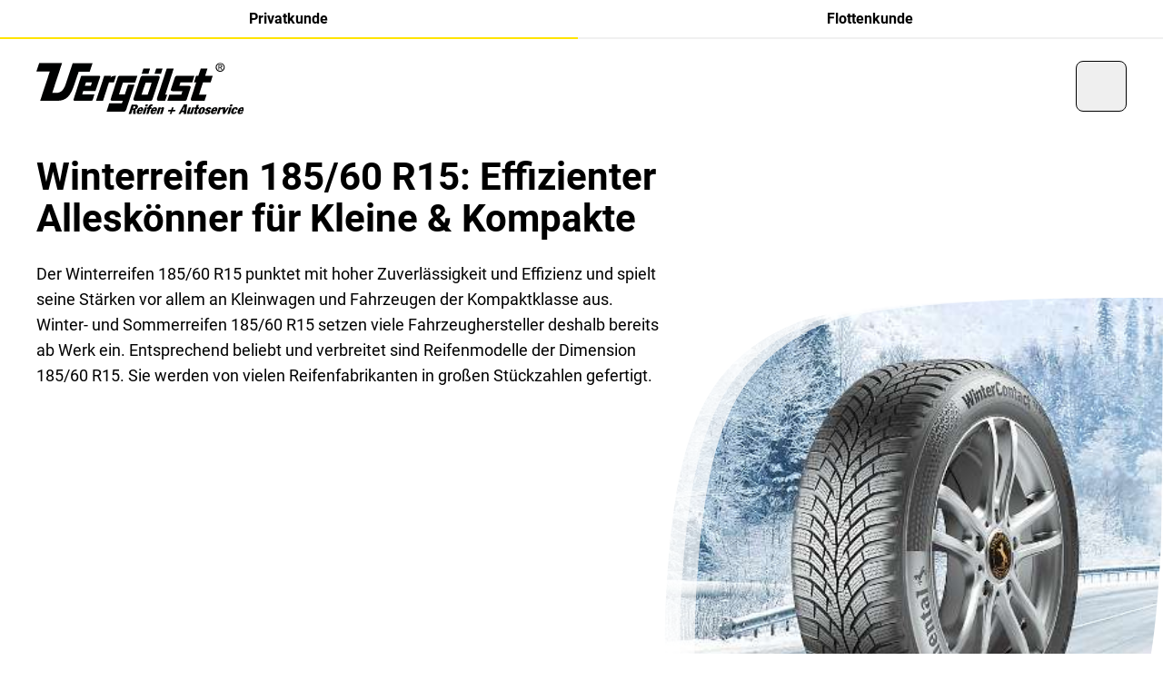

--- FILE ---
content_type: text/html;charset=utf-8
request_url: https://vergoelst.de/winterreifen/185-60-r15.html
body_size: 26108
content:

<!DOCTYPE HTML>
<html lang="de-DE">
    <head>
  <meta charset="UTF-8"/>
  <title>Winterreifen 185/60 R15 für Kleinwagen  | Vergölst</title>
  <meta name="keywords" content="Winterreifen 185 60 R15"/>
  <meta name="description" content="185 60 R15 Winterreifen › VW, SUZUKI, SEAT, OPEL, u.v.a. ✓ Hersteller/Marken: Continental, Semperit, uvm. ▻ Hier online kaufen &amp; Montagetermin holen!"/>
  <meta name="template" content="contentpage"/>
  <meta name="viewport" content="width=device-width, initial-scale=1"/>
  <meta name="robots" content="index, follow"/>

  
  
  
  

  <meta name="content-page-ref" content="n8wG6DhgTmSaqb9_4TObmSORhy7fI52RhTIwKOOUTtrPMQIn0_HXiiL5kfE1ajSBnZ33XfGeOSwxJaO5hXxZBZS7go2DOAXQLWuru7vbmZuGEWHsyfOpxYFGNiDiicXR"/>
<script defer="defer" type="text/javascript" src="/.rum/@adobe/helix-rum-js@%5E2/dist/rum-standalone.js"></script>
<link rel="manifest" crossorigin="use-credentials"/>
  <meta name="theme-color"/>
  
    <link rel="icon" sizes="32x32" type="image/png" href="https://contitrade.scene7.com/is/image/contitrade/Vergoelst_Favicon_300?wid=32&hei=32&fit=stretch&fmt=png-alpha"/>
    <link rel="icon" sizes="192x192" type="image/png"/>
    <link rel="apple-touch-icon" sizes="192x192"/>
  
  <meta name="cq:sw_path"/>
  
  
<link rel="canonical" href="https://vergoelst.de/winterreifen/185-60-r15.html"/>


  



  
<link as="style" href="/etc.clientlibs/contitrade-aem/clientlibs/conti-app.lc-DI5L6QFl-9956831-lc.min.css" rel="preload" type="text/css">

  

  
<link href="/etc.clientlibs/contitrade-aem/clientlibs/conti-app.lc-DI5L6QFl-9956831-lc.min.css" rel="stylesheet" type="text/css">

  



  
<script src="/etc.clientlibs/contitrade-aem/clientlibs/conti-init-elements.lc-Behw1Hn6-9956831-lc.min.js" type="module"></script>

  





  
  
  

  

  
  
  

  
  

  


</head>
    <body class="basepage page basicpage theme--vergoelst" id="page-fd39f1f8e4" data-cmp-link-accessibility-enabled data-cmp-link-accessibility-text="wird in einer neuen Registerkarte geöffnet" data-cmp-data-layer-enabled data-cmp-data-layer-name="adobeDataLayer">
        <script>
          var dataLayerName = 'adobeDataLayer' || 'adobeDataLayer';
          window[dataLayerName] = window[dataLayerName] || [];
          window[dataLayerName].push({
              page: JSON.parse("{\x22page\u002Dfd39f1f8e4\x22:{\x22dlh:countryCode\x22:\x22DE\x22,\x22xdm:language\x22:\x22de\u002DDE\x22,\x22dc:description\x22:\x22185 60 R15 Winterreifen › VW, SUZUKI, SEAT, OPEL, u.v.a. ✓ Hersteller\/Marken: Continental, Semperit, uvm. ▻ Hier online kaufen \x26 Montagetermin holen!\x22,\x22repo:path\x22:\x22https:\/\/vergoelst.de\/winterreifen\/185\u002D60\u002Dr15.html\x22,\x22dc:title\x22:\x22Winterreifen 185\/60 R15 für Kleinwagen  | Vergölst\x22,\x22xdm:tags\x22:[\x22Winterreifen 185 60 R15\x22],\x22repo:modifyDate\x22:\x222025\u002D11\u002D24T12:45:22Z\x22,\x22xdm:template\x22:\x22\/conf\/contitrade\u002Daem\/settings\/wcm\/templates\/contentpage\x22,\x22@type\x22:\x22contitrade\u002Daem\/components\/page\/basepage\x22}}"),
              event:'cmp:show',
              eventInfo: {
                  path: 'page.page\u002Dfd39f1f8e4'
              }
          });
        </script>
        
        
            




            



<div class="container outer-container">
  <conti-app disabledEditMode productBikeListingPageUrl="https://vergoelst.de/mischbereifung-motorrad.html" yourOrdersUrl="https://vergoelst.de/shop/meine-bestellungen.html" jfNetworkCdnUrl="https://cdn-vergoelst.jfnet.de" productListingPageUrl="https://vergoelst.de/product-listing-page.html" ShopApiVersion="2.53" productMixedListingPageUrl="https://vergoelst.de/mischbereifung-auto.html" cartOverviewPageUrl="https://vergoelst.de/shop/warenkorb.html" tireStorageShowBalancingOption jFNetCarModelApiToken="Qmuugaq34555QVRF4JEr2zXMe7mih3sbvMMN/eZR5DwNWWzldjsB+9jGSB1zMmuqyBKnpUMxw10PcXnkGM8FyvvR" tpmsIsMandatory serviceCategoriesUrl="https://vergoelst.de/_jcr_content.servicecategories.json" branchFinderUrl="https://vergoelst.de/shop/branchfinder.html" recaptchasitekey="6LcAGnAUAAAAAMGd3YfPlvncrXYHr8TwvbuEf-EU" completeWheelConfiguratorUrl="https://vergoelst.de/felgenkonfigurator.html" branchMapZoomLevel="13" checkoutPageUrl="https://vergoelst.de/shop/warenkorb.html" shopThankYouPageUrl="https://vergoelst.de/shop/vielen-dank-fuer-ihre-bestellung.html" apiUrl="/api/shop" registerThankYouPageUrl="https://vergoelst.de/shop/konto-uebersicht.html" jfNetworkApiUrl="/api/products" vatPercentage="19 %" loginUrl="https://vergoelst.de/shop/login.html" googlemapskey="AIzaSyBS2S1vqfUPfxVPQazaBNSEBYi9o0bXUWE" errorPage404Url="https://vergoelst.de/errors/404.html" loginRedirectUrl="https://vergoelst.de/shop/konto-uebersicht.html" i18nApiUrl="https://vergoelst.de/tools/i18n/_jcr_content.i18n.json" accountUrl="https://vergoelst.de/shop/uebersicht-auftrag.html" dashboardUrl="https://vergoelst.de/shop/konto-uebersicht.html" shopThankYouPageUrlFranchise="https://vergoelst.de/shop/vielen-dank-fuer-ihre-bestellung.html" licensePlateInfoUrl="https://vergoelst.de/content/experience-fragments/contitrade-b2x/vergoelst/de/experience_fragments/license_plate/master.html" branchDetailPageUrl="https://vergoelst.de/de.branch_detail.suffix.html/branchId=/.html" shopApiUrl="/api/shop" defaultBranchId="0466" servicesUrl="https://vergoelst.de/_jcr_content.services.json" homepageUrl="https://vergoelst.de/de.html" priceComparisonUrl="https://vergoelst.de/_jcr_content.pricecompare.json" contactThankYouPageUrl="https://vergoelst.de/shop/danke-seite.html" errorPage500Url="https://vergoelst.de/errors/500.html" personalInformationUrl="https://vergoelst.de/shop/meine-fahrzeuge.html" storageUrl="https://vergoelst.de/shop/login-einlagerung.html">
    <div class="conti-grid">
      <div class="col-span-full">
        


        <conti-page-header id="header-170fb4dd94" data-cmp-data-layer="{&#34;header-170fb4dd94&#34;:{&#34;parentId&#34;:&#34;container-69a2d098f5&#34;,&#34;@type&#34;:&#34;contitrade-aem/components/header&#34;,&#34;dc:description&#34;:&#34;&#34;}}">
    
    <header data-el="header-wrapper" data-js-header>
        <div class="xl:hidden relative negative-grid-margins">
            
    
    <div class="overflow-hidden">
        <ul class="flex w-full xl:w-fit h-full xl:delay-75 xl:transition-transform xl:conti-is-sticky:-translate-y-[var(--header-tabs-height-xl)]" data-el="conti-header-tabs" data-js-conti-header-tabs>
            <li class="group grow">
                <span class="transition ease-in-out duration-300 block font-bold text-body-md text-center bg-neutral-0 border-b-2 border-neutral-20 hover:border-neutral-40 py-8 border-primary-100 hover:border-primary-100 xl:bg-primary-100 xl:border-none xl:uppercase xl:px-16 xl:py-8 xl:text-body-xs xl:group-first:rounded-bl-md xl:group-last:rounded-br-md">
                
<a id="privateLinkWrapper-fcc9a4d572" data-cmp-data-layer="{&#34;privateLinkWrapper-fcc9a4d572&#34;:{&#34;parentId&#34;:&#34;header-170fb4dd94&#34;,&#34;@type&#34;:&#34;contitrade-aem/components/header/privateLinkWrapper&#34;,&#34;dc:title&#34;:&#34;Privatkunde&#34;,&#34;dc:description&#34;:&#34;&#34;,&#34;xdm:linkURL&#34;:&#34;https://vergoelst.de/&#34;}}" data-cmp-clickable class="" href="https://vergoelst.de/">
  Privatkunde
</a>



                </span>
            </li>
            <li class="group grow">
                
<a id="fleetLinkWrapper-0b8851d677" data-cmp-data-layer="{&#34;fleetLinkWrapper-0b8851d677&#34;:{&#34;parentId&#34;:&#34;header-170fb4dd94&#34;,&#34;@type&#34;:&#34;contitrade-aem/components/header/fleetLinkWrapper&#34;,&#34;dc:title&#34;:&#34;Flottenkunde&#34;,&#34;dc:description&#34;:&#34;&#34;,&#34;xdm:linkURL&#34;:&#34;https://vergoelst.de/flottenkunden.html&#34;}}" data-cmp-clickable class="transition ease-in-out duration-300 block font-bold text-body-md text-center bg-neutral-0 border-b-2 border-neutral-20 hover:border-neutral-40 py-8 xl:bg-neutral-20 xl:text-neutral-60 xl:hover:shadow-xs xl:border-none xl:uppercase xl:px-16 xl:py-8 xl:text-body-xs xl:group-first:rounded-bl-md xl:group-last:rounded-br-md" href="https://vergoelst.de/flottenkunden.html">
  Flottenkunde
</a>


            </li>
        </ul>
    </div>

        </div>
        <div data-el="header-content" data-js-header-content class="conti-grid left-0 transition-colors duration-100 border-b border-transparent border-neutral-20 bg-neutral-0">
            <div class="col-span-12 flex items-center justify-between w-full flex-wrap will-change-[height] duration-300 h-64 md:h-88 lg:h-[104px] conti-is-sticky:h-48 conti-is-sticky:md:h-88">
                <a data-el="header-logo" class="w-auto ease-in-out duration-300 flex xl:mr-24 h-[40px] md:h-[65px] conti-is-sticky:md:h-[48px] xl:mt-[17px] conti-is-sticky:lg:mt-[2px] [&>img]:w-auto [&>img]:h-full" href="https://vergoelst.de/">
                    
  
  <conti-lazy-image class="relative aspect-[300/85] block h-full">
    <div data-js-loading-skeleton class="hidden bg-neutral-40 absolute top-0 left-0 h-full w-full isolate overflow-hidden
          before:animate-[shimmer_2s_infinite]
          before:absolute
          before:inset-0
          before:-translate-x-full
          before:bg-gradient-to-r
          before:from-transparent
          before:via-neutral-0
          before:to-transparent
          before:border-t
          before:border-neutral-40"></div>
    
    <img src="https://contitrade.scene7.com/is/content/contitrade/Vergoelst_Logo_300x85px-01" alt="Vergoelst_Logo_300x85px-01.svg" class="h-full object-contain w-auto animate-fade-in" width="300" height="85" loading="lazy"/>
  </conti-lazy-image>
  
  





                </a>
                <div class="place-self-start hidden w-auto xl:block">
                    
    
    <div class="overflow-hidden">
        <ul class="flex w-full xl:w-fit h-full xl:delay-75 xl:transition-transform xl:conti-is-sticky:-translate-y-[var(--header-tabs-height-xl)]" data-el="conti-header-tabs" data-js-conti-header-tabs>
            <li class="group grow">
                <span class="transition ease-in-out duration-300 block font-bold text-body-md text-center bg-neutral-0 border-b-2 border-neutral-20 hover:border-neutral-40 py-8 border-primary-100 hover:border-primary-100 xl:bg-primary-100 xl:border-none xl:uppercase xl:px-16 xl:py-8 xl:text-body-xs xl:group-first:rounded-bl-md xl:group-last:rounded-br-md">
                
<a id="privateLinkWrapper-fcc9a4d572" data-cmp-data-layer="{&#34;privateLinkWrapper-fcc9a4d572&#34;:{&#34;parentId&#34;:&#34;header-170fb4dd94&#34;,&#34;@type&#34;:&#34;contitrade-aem/components/header/privateLinkWrapper&#34;,&#34;dc:title&#34;:&#34;Privatkunde&#34;,&#34;dc:description&#34;:&#34;&#34;,&#34;xdm:linkURL&#34;:&#34;https://vergoelst.de/&#34;}}" data-cmp-clickable class="" href="https://vergoelst.de/">
  Privatkunde
</a>



                </span>
            </li>
            <li class="group grow">
                
<a id="fleetLinkWrapper-0b8851d677" data-cmp-data-layer="{&#34;fleetLinkWrapper-0b8851d677&#34;:{&#34;parentId&#34;:&#34;header-170fb4dd94&#34;,&#34;@type&#34;:&#34;contitrade-aem/components/header/fleetLinkWrapper&#34;,&#34;dc:title&#34;:&#34;Flottenkunde&#34;,&#34;dc:description&#34;:&#34;&#34;,&#34;xdm:linkURL&#34;:&#34;https://vergoelst.de/flottenkunden.html&#34;}}" data-cmp-clickable class="transition ease-in-out duration-300 block font-bold text-body-md text-center bg-neutral-0 border-b-2 border-neutral-20 hover:border-neutral-40 py-8 xl:bg-neutral-20 xl:text-neutral-60 xl:hover:shadow-xs xl:border-none xl:uppercase xl:px-16 xl:py-8 xl:text-body-xs xl:group-first:rounded-bl-md xl:group-last:rounded-br-md" href="https://vergoelst.de/flottenkunden.html">
  Flottenkunde
</a>


            </li>
        </ul>
    </div>

                        <ul class="items-center gap-32 hidden xl:mt-[29px] xl:flex transition-transform delay-75 ease-in-out conti-is-sticky:xl:translate-y-[-19px]">
                            <li>
                                
<a id="navLinkWrapper-73b1c1ac58" data-cmp-data-layer="{&#34;navLinkWrapper-73b1c1ac58&#34;:{&#34;parentId&#34;:&#34;header-170fb4dd94&#34;,&#34;@type&#34;:&#34;contitrade-aem/components/header/navLinkWrapper&#34;,&#34;dc:title&#34;:&#34;Reifen&#34;,&#34;dc:description&#34;:&#34;&#34;,&#34;xdm:linkURL&#34;:&#34;https://vergoelst.de/reifen.html&#34;}}" data-cmp-clickable class="inline-block text-neutral-100 text-body-lg after:border-b after:border-neutral-60 after:mt-4 after:block after:opacity-0 after:ease-in-out after:duration-300 group-hover:after:opacity-100 active:after:border-neutral-100 hover:after:opacity-100" href="https://vergoelst.de/reifen.html">
  Reifen
</a>


                            </li>
                            <li>
                                
<a id="navLinkWrapper-8cfd749d73" data-cmp-data-layer="{&#34;navLinkWrapper-8cfd749d73&#34;:{&#34;parentId&#34;:&#34;header-170fb4dd94&#34;,&#34;@type&#34;:&#34;contitrade-aem/components/header/navLinkWrapper&#34;,&#34;dc:title&#34;:&#34;Kompletträder&#34;,&#34;dc:description&#34;:&#34;&#34;,&#34;xdm:linkURL&#34;:&#34;https://vergoelst.de/komplettraeder.html&#34;}}" data-cmp-clickable class="inline-block text-neutral-100 text-body-lg after:border-b after:border-neutral-60 after:mt-4 after:block after:opacity-0 after:ease-in-out after:duration-300 group-hover:after:opacity-100 active:after:border-neutral-100 hover:after:opacity-100" href="https://vergoelst.de/komplettraeder.html">
  Kompletträder
</a>


                            </li>
                            <li>
                                
<a id="navLinkWrapper-2718f61c82" data-cmp-data-layer="{&#34;navLinkWrapper-2718f61c82&#34;:{&#34;parentId&#34;:&#34;header-170fb4dd94&#34;,&#34;@type&#34;:&#34;contitrade-aem/components/header/navLinkWrapper&#34;,&#34;dc:title&#34;:&#34;Autoservices&#34;,&#34;dc:description&#34;:&#34;&#34;,&#34;xdm:linkURL&#34;:&#34;https://vergoelst.de/autoservice.html&#34;}}" data-cmp-clickable class="inline-block text-neutral-100 text-body-lg after:border-b after:border-neutral-60 after:mt-4 after:block after:opacity-0 after:ease-in-out after:duration-300 group-hover:after:opacity-100 active:after:border-neutral-100 hover:after:opacity-100" href="https://vergoelst.de/autoservice.html">
  Autoservices
</a>


                            </li>
                        </ul>
                </div>
                <div data-el="header-menu-right" class="flex gap-24 items-center justify-between ml-auto">

                    

                    <conti-quick-access></conti-quick-access>
                    
  
  <button class="inline-flex items-center justify-center gap-8 h-40 md:h-56 rounded-sm md:rounded-md border-1 font-bold disabled:cursor-not-allowed disabled:hover:shadow-transparent transition-colors duration-300 dark:disabled:shadow-none  w-40 h-40 md:w-56      text-neutral-100
                                         disabled:text-neutral-40
                                         dark:text-neutral-0
                                         dark:disabled:text-neutral-80
                                         border
                                         active:outline
                                         active:outline-2
                                         active:outline-neutral-100
                                         border-neutral-100
                                         dark:border-neutral-0
                                         dark:active:border-neutral-40
                                         dark:active:outline-neutral-40
                                         disabled:border-neutral-40
                                         dark:disabled:border-neutral-80
                                         disabled:bg-neutral-0
                                         disabled:active:border
                                         disabled:active:outline-0
                                         hover:shadow-md-tertiary-1
                                         active:shadow-md-tertiary-2
                                         dark:hover:shadow-md-tertiary-1-negative header-burger-button " data-js-selector="conti-header-burger" type="button">
    <conti-icon name="menu" class="h-16 w-16 md:h-24 md:w-24"></conti-icon>
    
  </button>


                </div>
            </div>
            





  
  


  

  <conti-navigation class="mainnavigation dark">
    <nav class="
      w-full
      h-[calc(100vh-var(--header-height-sm))]
      h-[calc(100dvh-var(--header-height-sm))]
      top-full
      left-0
      absolute
      overflow-hidden
      backface-hidden
      z-50

      invisible
      duration-[700ms]
      transition-[visibility]

      md:h-[calc(100vh-var(--header-height-md))]
      md:h-[calc(100dvh-var(--header-height-md))]

      xl:h-[var(--header-height-xl)]
      conti-is-sticky:xl:h-[var(--header-height-xl)]
      conti-is-sticky:md:h-[calc(100vh-var(--header-height-md-sticky))]
      conti-is-sticky:md:h-[calc(100vh-var(--header-height-md-sticky))]
      conti-is-sticky:md:h-[calc(100dvh-var(--header-height-md-sticky))]

      conti-is-sticky:h-[calc(100vh-var(--header-height-sm-sticky))]
      conti-is-sticky:h-[calc(100dvh-var(--header-height-sm-sticky))]

      before:block
      before:absolute
      before:w-full
      before:h-full
      before:top-0
      before:bg-neutral-0
      before:dark:bg-neutral-100
      before:ease-navigation
      before:delay-100
      before:duration-[580ms]
      before:transition-transform
      before:origin-left
      before:scale-x-0
      before:z-10
      before:will-change-transform

      open:duration-[600ms]
      open:visible

      open:before:scale-x-100
      open:before:delay-[0s]
" role="navigation" data-js-navigation>
      
      

      <conti-scroll-container maxHeight="100%" class="h-full [&>div]:overflow-x-hidden z-30 relative" data-js-navigation-container>
        <div class="conti-sub-grid px-16 md:px-32 lg:px-40 xl:px-48 2xl:px-112">
          <div class="col-span-full xl:col-span-9 xl:col-start-2 
      transition
      translate-x-[-20%]
      opacity-0
      duration-[370ms]
      ease-navigation
      delay-[0s]
      will-change-[transform,opacity]
      backface-hidden

      open:translate-x-0
      open:opacity-100
      open:delay-[250ms]
  ">
            
  <aside class="
      relative
      top-0
      pt-s5
      pb-s7
      z-10
      invisible
      opacity-0
      ease-navigation
      duration-300

      md:pt-s8
      md:pb-s5
   ">
    <button type="button" title="Zurück" class="leading-[1.6rem] flex items-center dark:text-neutral-0" data-js-navigation-back>
      <conti-icon name="chevron-left" class="w-16 mr-8"></conti-icon>
      <span class="text-body-md">Zurück</span>
    </button>
  </aside>

            <div class="ease-navigation duration-[400ms]" data-js-navigation-wrapper>
              

  


  <ul class="w-full top-0 pb-s5 
      relative
      md:w-[calc(50%-12px)]
      lg:w-[calc(33%-16px)]
  " data-js-navigation-level="1">
    
    
  

  
    

  <li class="
      mb-s5
  ">
    <a data-js-navigation-link-has-children class="duration-200 ease-in-out inline-block hover:text-primary-100 dark:text-neutral-0 dark:hover:text-primary-100 
        text-h5
        font-bold
        relative
        pb-s2

        md:pb-s3

        before:block
        before:absolute
        before:bottom-0
        before:w-64
        before:h-2
        before:bg-neutral-20
        before:duration-300
        before:ease-navigation

        dark:before:bg-neutral-80

        hover:before:w-full
        hover:before:bg-primary-100
    cursor-pointer" data-js-navigation-link-level="1" id="firstlevel-6081ee2ef1" data-cmp-data-layer="{&#34;firstlevel-6081ee2ef1&#34;:{&#34;parentId&#34;:&#34;container-d76465dbf4&#34;,&#34;@type&#34;:&#34;contitrade-aem/components/mainnavigation/firstlevel&#34;,&#34;dc:title&#34;:&#34;Reifen&#34;,&#34;dc:description&#34;:&#34;&#34;,&#34;xdm:linkURL&#34;:&#34;https://vergoelst.de/reifen.html&#34;}}" data-cmp-clickable data-layer-no-default-link-tracking href="https://vergoelst.de/reifen.html">
      Reifen
    </a>

    

  


  <ul class="w-full top-0 pb-s5 
      absolute translate-x-[calc(100%+24px)] hidden
  " data-js-navigation-level="2">
    
  <li class="pb-s3 mb-s5 md:mb-s6 border-b-1 border-neutral-20 dark:border-neutral-80 lg:translate-x-[-20%] opacity-0 ease-navigation" data-js-navigation-parent>
    <a class="text-body-lg hover:text-primary-100 dark:text-neutral-0 dark:hover:text-primary-100 duration-200 ease-in-out" href="https://vergoelst.de/reifen.html">
      <conti-bold class="inline">Reifen</conti-bold>
    </a>
  </li>

    
  

  
    

  <li class="
      py-s3
      border-b-1
      border-neutral-20
      [&amp;:nth-child(2)]:pt-0
      dark:border-neutral-80
      lg:translate-x-[-20%]
      opacity-0
      ease-navigation
  ">
    <a data-js-navigation-link-has-children class="duration-200 ease-in-out inline-block hover:text-primary-100 dark:text-neutral-0 dark:hover:text-primary-100 
      text-body-lg
    cursor-pointer" data-js-navigation-link-level="2" id="secondlevel-47b54a3aa2" data-cmp-data-layer="{&#34;secondlevel-47b54a3aa2&#34;:{&#34;parentId&#34;:&#34;container-8b577277db&#34;,&#34;@type&#34;:&#34;contitrade-aem/components/mainnavigation/secondlevel&#34;,&#34;dc:title&#34;:&#34;Reifentypen&#34;,&#34;dc:description&#34;:&#34;&#34;,&#34;xdm:linkURL&#34;:&#34;https://vergoelst.de/reifen.html&#34;}}" data-cmp-clickable data-layer-no-default-link-tracking href="https://vergoelst.de/reifen.html">
      Reifentypen
    </a>

    

  


  <ul class="w-full top-0 pb-s5 
      absolute translate-x-[calc(100%+24px)] hidden
  " data-js-navigation-level="3">
    
  <li class="pb-s3 mb-s5 md:mb-s6 border-b-1 border-neutral-20 dark:border-neutral-80 lg:translate-x-[-20%] opacity-0 ease-navigation" data-js-navigation-parent>
    <a class="text-body-lg hover:text-primary-100 dark:text-neutral-0 dark:hover:text-primary-100 duration-200 ease-in-out" href="https://vergoelst.de/reifen.html">
      <conti-bold class="inline">Reifentypen</conti-bold>
    </a>
  </li>

    
  

  
    

  <li class="
      py-s3
      border-b-1
      border-neutral-20
      [&amp;:nth-child(2)]:pt-0
      dark:border-neutral-80
      lg:translate-x-[-20%]
      opacity-0
      ease-navigation
  ">
    <a class="duration-200 ease-in-out inline-block hover:text-primary-100 dark:text-neutral-0 dark:hover:text-primary-100 
      text-body-lg
    cursor-pointer" data-js-navigation-link-level="3" id="secondlevellink-1f18bdce3b" data-cmp-data-layer="{&#34;secondlevellink-1f18bdce3b&#34;:{&#34;parentId&#34;:&#34;container-f89ba4994e&#34;,&#34;@type&#34;:&#34;contitrade-aem/components/mainnavigation/secondlevellink&#34;,&#34;dc:title&#34;:&#34;Winterreifen&#34;,&#34;dc:description&#34;:&#34;&#34;,&#34;xdm:linkURL&#34;:&#34;https://vergoelst.de/winterreifen.html&#34;}}" data-cmp-clickable href="https://vergoelst.de/winterreifen.html">
      Winterreifen
    </a>

    

  </li>


  

  
    

  <li class="
      py-s3
      border-b-1
      border-neutral-20
      [&amp;:nth-child(2)]:pt-0
      dark:border-neutral-80
      lg:translate-x-[-20%]
      opacity-0
      ease-navigation
  ">
    <a class="duration-200 ease-in-out inline-block hover:text-primary-100 dark:text-neutral-0 dark:hover:text-primary-100 
      text-body-lg
    cursor-pointer" data-js-navigation-link-level="3" id="secondlevellink-fd753dc972" data-cmp-data-layer="{&#34;secondlevellink-fd753dc972&#34;:{&#34;parentId&#34;:&#34;container-f89ba4994e&#34;,&#34;@type&#34;:&#34;contitrade-aem/components/mainnavigation/secondlevellink&#34;,&#34;dc:title&#34;:&#34;Ganzjahresreifen&#34;,&#34;dc:description&#34;:&#34;&#34;,&#34;xdm:linkURL&#34;:&#34;https://vergoelst.de/ganzjahresreifen.html&#34;}}" data-cmp-clickable href="https://vergoelst.de/ganzjahresreifen.html">
      Ganzjahresreifen
    </a>

    

  </li>


  

  
    

  <li class="
      py-s3
      border-b-1
      border-neutral-20
      [&amp;:nth-child(2)]:pt-0
      dark:border-neutral-80
      lg:translate-x-[-20%]
      opacity-0
      ease-navigation
  ">
    <a class="duration-200 ease-in-out inline-block hover:text-primary-100 dark:text-neutral-0 dark:hover:text-primary-100 
      text-body-lg
    cursor-pointer" data-js-navigation-link-level="3" id="secondlevellink-fc03b657e3" data-cmp-data-layer="{&#34;secondlevellink-fc03b657e3&#34;:{&#34;parentId&#34;:&#34;container-f89ba4994e&#34;,&#34;@type&#34;:&#34;contitrade-aem/components/mainnavigation/secondlevellink&#34;,&#34;dc:title&#34;:&#34;Sommerreifen&#34;,&#34;dc:description&#34;:&#34;&#34;,&#34;xdm:linkURL&#34;:&#34;https://vergoelst.de/sommerreifen.html&#34;}}" data-cmp-clickable href="https://vergoelst.de/sommerreifen.html">
      Sommerreifen
    </a>

    

  </li>


  

  
    

  <li class="
      py-s3
      border-b-1
      border-neutral-20
      [&amp;:nth-child(2)]:pt-0
      dark:border-neutral-80
      lg:translate-x-[-20%]
      opacity-0
      ease-navigation
  ">
    <a class="duration-200 ease-in-out inline-block hover:text-primary-100 dark:text-neutral-0 dark:hover:text-primary-100 
      text-body-lg
    cursor-pointer" data-js-navigation-link-level="3" id="secondlevellink-5eb39bd655" data-cmp-data-layer="{&#34;secondlevellink-5eb39bd655&#34;:{&#34;parentId&#34;:&#34;container-f89ba4994e&#34;,&#34;@type&#34;:&#34;contitrade-aem/components/mainnavigation/secondlevellink&#34;,&#34;dc:title&#34;:&#34;SUV-Reifen/Offroadreifen&#34;,&#34;dc:description&#34;:&#34;&#34;,&#34;xdm:linkURL&#34;:&#34;https://vergoelst.de/offroadreifen.html&#34;}}" data-cmp-clickable href="https://vergoelst.de/offroadreifen.html">
      SUV-Reifen/Offroadreifen
    </a>

    

  </li>


  

  
    

  <li class="
      py-s3
      border-b-1
      border-neutral-20
      [&amp;:nth-child(2)]:pt-0
      dark:border-neutral-80
      lg:translate-x-[-20%]
      opacity-0
      ease-navigation
  ">
    <a class="duration-200 ease-in-out inline-block hover:text-primary-100 dark:text-neutral-0 dark:hover:text-primary-100 
      text-body-lg
    cursor-pointer" data-js-navigation-link-level="3" id="secondlevellink-2d6a359c49" data-cmp-data-layer="{&#34;secondlevellink-2d6a359c49&#34;:{&#34;parentId&#34;:&#34;container-f89ba4994e&#34;,&#34;@type&#34;:&#34;contitrade-aem/components/mainnavigation/secondlevellink&#34;,&#34;dc:title&#34;:&#34;Runflat-Reifen&#34;,&#34;dc:description&#34;:&#34;&#34;,&#34;xdm:linkURL&#34;:&#34;https://vergoelst.de/runflat-reifen.html&#34;}}" data-cmp-clickable href="https://vergoelst.de/runflat-reifen.html">
      Runflat-Reifen
    </a>

    

  </li>


  

  
    

  <li class="
      py-s3
      border-b-1
      border-neutral-20
      [&amp;:nth-child(2)]:pt-0
      dark:border-neutral-80
      lg:translate-x-[-20%]
      opacity-0
      ease-navigation
  ">
    <a class="duration-200 ease-in-out inline-block hover:text-primary-100 dark:text-neutral-0 dark:hover:text-primary-100 
      text-body-lg
    cursor-pointer" data-js-navigation-link-level="3" id="secondlevellink-e2f302685c" data-cmp-data-layer="{&#34;secondlevellink-e2f302685c&#34;:{&#34;parentId&#34;:&#34;container-f89ba4994e&#34;,&#34;@type&#34;:&#34;contitrade-aem/components/mainnavigation/secondlevellink&#34;,&#34;dc:title&#34;:&#34;UHP-Reifen&#34;,&#34;dc:description&#34;:&#34;&#34;,&#34;xdm:linkURL&#34;:&#34;https://vergoelst.de/uhp-reifen.html&#34;}}" data-cmp-clickable href="https://vergoelst.de/uhp-reifen.html">
      UHP-Reifen
    </a>

    

  </li>


  

  
    

  <li class="
      py-s3
      border-b-1
      border-neutral-20
      [&amp;:nth-child(2)]:pt-0
      dark:border-neutral-80
      lg:translate-x-[-20%]
      opacity-0
      ease-navigation
  ">
    <a class="duration-200 ease-in-out inline-block hover:text-primary-100 dark:text-neutral-0 dark:hover:text-primary-100 
      text-body-lg
    cursor-pointer" data-js-navigation-link-level="3" id="secondlevellink-5cddb2f1e5" data-cmp-data-layer="{&#34;secondlevellink-5cddb2f1e5&#34;:{&#34;parentId&#34;:&#34;container-f89ba4994e&#34;,&#34;@type&#34;:&#34;contitrade-aem/components/mainnavigation/secondlevellink&#34;,&#34;dc:title&#34;:&#34;Transporterreifen/LLKW-Reifen&#34;,&#34;dc:description&#34;:&#34;&#34;,&#34;xdm:linkURL&#34;:&#34;https://vergoelst.de/transporterreifen.html&#34;}}" data-cmp-clickable href="https://vergoelst.de/transporterreifen.html">
      Transporterreifen/LLKW-Reifen
    </a>

    

  </li>


  

  
    

  <li class="
      py-s3
      border-b-1
      border-neutral-20
      [&amp;:nth-child(2)]:pt-0
      dark:border-neutral-80
      lg:translate-x-[-20%]
      opacity-0
      ease-navigation
  ">
    <a class="duration-200 ease-in-out inline-block hover:text-primary-100 dark:text-neutral-0 dark:hover:text-primary-100 
      text-body-lg
    cursor-pointer" data-js-navigation-link-level="3" id="secondlevellink-0456b46bc7" data-cmp-data-layer="{&#34;secondlevellink-0456b46bc7&#34;:{&#34;parentId&#34;:&#34;container-f89ba4994e&#34;,&#34;@type&#34;:&#34;contitrade-aem/components/mainnavigation/secondlevellink&#34;,&#34;dc:title&#34;:&#34;Motorradreifen&#34;,&#34;dc:description&#34;:&#34;&#34;,&#34;xdm:linkURL&#34;:&#34;https://vergoelst.de/motorradreifen.html&#34;}}" data-cmp-clickable href="https://vergoelst.de/motorradreifen.html">
      Motorradreifen
    </a>

    

  </li>


  

  
    

  <li class="
      py-s3
      border-b-1
      border-neutral-20
      [&amp;:nth-child(2)]:pt-0
      dark:border-neutral-80
      lg:translate-x-[-20%]
      opacity-0
      ease-navigation
  ">
    <a class="duration-200 ease-in-out inline-block hover:text-primary-100 dark:text-neutral-0 dark:hover:text-primary-100 
      text-body-lg
    cursor-pointer" data-js-navigation-link-level="3" id="secondlevellink-8a547fa57c" data-cmp-data-layer="{&#34;secondlevellink-8a547fa57c&#34;:{&#34;parentId&#34;:&#34;container-f89ba4994e&#34;,&#34;@type&#34;:&#34;contitrade-aem/components/mainnavigation/secondlevellink&#34;,&#34;dc:title&#34;:&#34;Reinforced/Verstärkte Reifen&#34;,&#34;dc:description&#34;:&#34;&#34;,&#34;xdm:linkURL&#34;:&#34;https://vergoelst.de/reinforced-reifen.html&#34;}}" data-cmp-clickable href="https://vergoelst.de/reinforced-reifen.html">
      Reinforced/Verstärkte Reifen
    </a>

    

  </li>


  </ul>




  </li>


  

  
    

  <li class="
      py-s3
      border-b-1
      border-neutral-20
      [&amp;:nth-child(2)]:pt-0
      dark:border-neutral-80
      lg:translate-x-[-20%]
      opacity-0
      ease-navigation
  ">
    <a class="duration-200 ease-in-out inline-block hover:text-primary-100 dark:text-neutral-0 dark:hover:text-primary-100 
      text-body-lg
    cursor-pointer" data-js-navigation-link-level="2" id="secondlevel-ac6e94a5c1" data-cmp-data-layer="{&#34;secondlevel-ac6e94a5c1&#34;:{&#34;parentId&#34;:&#34;container-8b577277db&#34;,&#34;@type&#34;:&#34;contitrade-aem/components/mainnavigation/secondlevel&#34;,&#34;dc:title&#34;:&#34;Reifen finden&#34;,&#34;dc:description&#34;:&#34;&#34;,&#34;xdm:linkURL&#34;:&#34;https://vergoelst.de/reifen.html&#34;}}" data-cmp-clickable href="https://vergoelst.de/reifen.html">
      Reifen finden
    </a>

    

  </li>


  

  
    

  <li class="
      py-s3
      border-b-1
      border-neutral-20
      [&amp;:nth-child(2)]:pt-0
      dark:border-neutral-80
      lg:translate-x-[-20%]
      opacity-0
      ease-navigation
  ">
    <a data-js-navigation-link-has-children class="duration-200 ease-in-out inline-block hover:text-primary-100 dark:text-neutral-0 dark:hover:text-primary-100 
      text-body-lg
    cursor-pointer" data-js-navigation-link-level="2" id="secondlevel-9fffbaa03a" data-cmp-data-layer="{&#34;secondlevel-9fffbaa03a&#34;:{&#34;parentId&#34;:&#34;container-8b577277db&#34;,&#34;@type&#34;:&#34;contitrade-aem/components/mainnavigation/secondlevel&#34;,&#34;dc:title&#34;:&#34;Reifenmarken&#34;,&#34;dc:description&#34;:&#34;&#34;,&#34;xdm:linkURL&#34;:&#34;https://vergoelst.de/reifenmarken.html&#34;}}" data-cmp-clickable data-layer-no-default-link-tracking href="https://vergoelst.de/reifenmarken.html">
      Reifenmarken
    </a>

    

  


  <ul class="w-full top-0 pb-s5 
      absolute translate-x-[calc(100%+24px)] hidden
  " data-js-navigation-level="3">
    
  <li class="pb-s3 mb-s5 md:mb-s6 border-b-1 border-neutral-20 dark:border-neutral-80 lg:translate-x-[-20%] opacity-0 ease-navigation" data-js-navigation-parent>
    <a class="text-body-lg hover:text-primary-100 dark:text-neutral-0 dark:hover:text-primary-100 duration-200 ease-in-out" href="https://vergoelst.de/reifenmarken.html">
      <conti-bold class="inline">Reifenmarken</conti-bold>
    </a>
  </li>

    
  

  
    

  <li class="
      py-s3
      border-b-1
      border-neutral-20
      [&amp;:nth-child(2)]:pt-0
      dark:border-neutral-80
      lg:translate-x-[-20%]
      opacity-0
      ease-navigation
  ">
    <a class="duration-200 ease-in-out inline-block hover:text-primary-100 dark:text-neutral-0 dark:hover:text-primary-100 
      text-body-lg
    cursor-pointer" data-js-navigation-link-level="3" id="secondlevellink-b908c82aa1" data-cmp-data-layer="{&#34;secondlevellink-b908c82aa1&#34;:{&#34;parentId&#34;:&#34;container-59a7db41ba&#34;,&#34;@type&#34;:&#34;contitrade-aem/components/mainnavigation/secondlevellink&#34;,&#34;dc:title&#34;:&#34;Continental&#34;,&#34;dc:description&#34;:&#34;&#34;,&#34;xdm:linkURL&#34;:&#34;https://vergoelst.de/reifenmarken/continental-reifen.html&#34;}}" data-cmp-clickable href="https://vergoelst.de/reifenmarken/continental-reifen.html">
      Continental
    </a>

    

  </li>


  

  
    

  <li class="
      py-s3
      border-b-1
      border-neutral-20
      [&amp;:nth-child(2)]:pt-0
      dark:border-neutral-80
      lg:translate-x-[-20%]
      opacity-0
      ease-navigation
  ">
    <a class="duration-200 ease-in-out inline-block hover:text-primary-100 dark:text-neutral-0 dark:hover:text-primary-100 
      text-body-lg
    cursor-pointer" data-js-navigation-link-level="3" id="secondlevellink-0b320e0c05" data-cmp-data-layer="{&#34;secondlevellink-0b320e0c05&#34;:{&#34;parentId&#34;:&#34;container-59a7db41ba&#34;,&#34;@type&#34;:&#34;contitrade-aem/components/mainnavigation/secondlevellink&#34;,&#34;dc:title&#34;:&#34;Uniroyal&#34;,&#34;dc:description&#34;:&#34;&#34;,&#34;xdm:linkURL&#34;:&#34;https://vergoelst.de/reifenmarken/uniroyal-reifen.html&#34;}}" data-cmp-clickable href="https://vergoelst.de/reifenmarken/uniroyal-reifen.html">
      Uniroyal
    </a>

    

  </li>


  

  
    

  <li class="
      py-s3
      border-b-1
      border-neutral-20
      [&amp;:nth-child(2)]:pt-0
      dark:border-neutral-80
      lg:translate-x-[-20%]
      opacity-0
      ease-navigation
  ">
    <a class="duration-200 ease-in-out inline-block hover:text-primary-100 dark:text-neutral-0 dark:hover:text-primary-100 
      text-body-lg
    cursor-pointer" data-js-navigation-link-level="3" id="secondlevellink-7142d088f9" data-cmp-data-layer="{&#34;secondlevellink-7142d088f9&#34;:{&#34;parentId&#34;:&#34;container-59a7db41ba&#34;,&#34;@type&#34;:&#34;contitrade-aem/components/mainnavigation/secondlevellink&#34;,&#34;dc:title&#34;:&#34;Semperit&#34;,&#34;dc:description&#34;:&#34;&#34;,&#34;xdm:linkURL&#34;:&#34;https://vergoelst.de/reifenmarken/semperit-reifen.html&#34;}}" data-cmp-clickable href="https://vergoelst.de/reifenmarken/semperit-reifen.html">
      Semperit
    </a>

    

  </li>


  

  
    

  <li class="
      py-s3
      border-b-1
      border-neutral-20
      [&amp;:nth-child(2)]:pt-0
      dark:border-neutral-80
      lg:translate-x-[-20%]
      opacity-0
      ease-navigation
  ">
    <a class="duration-200 ease-in-out inline-block hover:text-primary-100 dark:text-neutral-0 dark:hover:text-primary-100 
      text-body-lg
    cursor-pointer" data-js-navigation-link-level="3" id="secondlevellink-43f9cd9313" data-cmp-data-layer="{&#34;secondlevellink-43f9cd9313&#34;:{&#34;parentId&#34;:&#34;container-59a7db41ba&#34;,&#34;@type&#34;:&#34;contitrade-aem/components/mainnavigation/secondlevellink&#34;,&#34;dc:title&#34;:&#34;Barum&#34;,&#34;dc:description&#34;:&#34;&#34;,&#34;xdm:linkURL&#34;:&#34;https://vergoelst.de/reifenmarken/barum-reifen.html&#34;}}" data-cmp-clickable href="https://vergoelst.de/reifenmarken/barum-reifen.html">
      Barum
    </a>

    

  </li>


  

  
    

  <li class="
      py-s3
      border-b-1
      border-neutral-20
      [&amp;:nth-child(2)]:pt-0
      dark:border-neutral-80
      lg:translate-x-[-20%]
      opacity-0
      ease-navigation
  ">
    <a class="duration-200 ease-in-out inline-block hover:text-primary-100 dark:text-neutral-0 dark:hover:text-primary-100 
      text-body-lg
    cursor-pointer" data-js-navigation-link-level="3" id="secondlevellink-06d919251a" data-cmp-data-layer="{&#34;secondlevellink-06d919251a&#34;:{&#34;parentId&#34;:&#34;container-59a7db41ba&#34;,&#34;@type&#34;:&#34;contitrade-aem/components/mainnavigation/secondlevellink&#34;,&#34;dc:title&#34;:&#34;BestDrive&#34;,&#34;dc:description&#34;:&#34;&#34;,&#34;xdm:linkURL&#34;:&#34;https://vergoelst.de/reifenmarken/bestdrive-reifen.html&#34;}}" data-cmp-clickable href="https://vergoelst.de/reifenmarken/bestdrive-reifen.html">
      BestDrive
    </a>

    

  </li>


  

  
    

  <li class="
      py-s3
      border-b-1
      border-neutral-20
      [&amp;:nth-child(2)]:pt-0
      dark:border-neutral-80
      lg:translate-x-[-20%]
      opacity-0
      ease-navigation
  ">
    <a class="duration-200 ease-in-out inline-block hover:text-primary-100 dark:text-neutral-0 dark:hover:text-primary-100 
      text-body-lg
    cursor-pointer" data-js-navigation-link-level="3" id="secondlevellink-7663e8b674" data-cmp-data-layer="{&#34;secondlevellink-7663e8b674&#34;:{&#34;parentId&#34;:&#34;container-59a7db41ba&#34;,&#34;@type&#34;:&#34;contitrade-aem/components/mainnavigation/secondlevellink&#34;,&#34;dc:title&#34;:&#34;Michelin&#34;,&#34;dc:description&#34;:&#34;&#34;,&#34;xdm:linkURL&#34;:&#34;https://vergoelst.de/reifenmarken/michelin-reifen.html&#34;}}" data-cmp-clickable href="https://vergoelst.de/reifenmarken/michelin-reifen.html">
      Michelin
    </a>

    

  </li>


  

  
    

  <li class="
      py-s3
      border-b-1
      border-neutral-20
      [&amp;:nth-child(2)]:pt-0
      dark:border-neutral-80
      lg:translate-x-[-20%]
      opacity-0
      ease-navigation
  ">
    <a class="duration-200 ease-in-out inline-block hover:text-primary-100 dark:text-neutral-0 dark:hover:text-primary-100 
      text-body-lg
    cursor-pointer" data-js-navigation-link-level="3" id="secondlevellink-a167f9a797" data-cmp-data-layer="{&#34;secondlevellink-a167f9a797&#34;:{&#34;parentId&#34;:&#34;container-59a7db41ba&#34;,&#34;@type&#34;:&#34;contitrade-aem/components/mainnavigation/secondlevellink&#34;,&#34;dc:title&#34;:&#34;Hankook&#34;,&#34;dc:description&#34;:&#34;&#34;,&#34;xdm:linkURL&#34;:&#34;https://vergoelst.de/reifenmarken/hankook-reifen.html&#34;}}" data-cmp-clickable href="https://vergoelst.de/reifenmarken/hankook-reifen.html">
      Hankook
    </a>

    

  </li>


  

  
    

  <li class="
      py-s3
      border-b-1
      border-neutral-20
      [&amp;:nth-child(2)]:pt-0
      dark:border-neutral-80
      lg:translate-x-[-20%]
      opacity-0
      ease-navigation
  ">
    <a class="duration-200 ease-in-out inline-block hover:text-primary-100 dark:text-neutral-0 dark:hover:text-primary-100 
      text-body-lg
    cursor-pointer" data-js-navigation-link-level="3" id="secondlevellink-f0b32a6ed9" data-cmp-data-layer="{&#34;secondlevellink-f0b32a6ed9&#34;:{&#34;parentId&#34;:&#34;container-59a7db41ba&#34;,&#34;@type&#34;:&#34;contitrade-aem/components/mainnavigation/secondlevellink&#34;,&#34;dc:title&#34;:&#34;Alle Reifenmarken&#34;,&#34;dc:description&#34;:&#34;&#34;,&#34;xdm:linkURL&#34;:&#34;https://vergoelst.de/reifenmarken.html&#34;}}" data-cmp-clickable href="https://vergoelst.de/reifenmarken.html">
      Alle Reifenmarken
    </a>

    

  </li>


  </ul>




  </li>


  

  
    

  <li class="
      py-s3
      border-b-1
      border-neutral-20
      [&amp;:nth-child(2)]:pt-0
      dark:border-neutral-80
      lg:translate-x-[-20%]
      opacity-0
      ease-navigation
  ">
    <a data-js-navigation-link-has-children class="duration-200 ease-in-out inline-block hover:text-primary-100 dark:text-neutral-0 dark:hover:text-primary-100 
      text-body-lg
    cursor-pointer" data-js-navigation-link-level="2" id="secondlevel-8934139887" data-cmp-data-layer="{&#34;secondlevel-8934139887&#34;:{&#34;parentId&#34;:&#34;container-8b577277db&#34;,&#34;@type&#34;:&#34;contitrade-aem/components/mainnavigation/secondlevel&#34;,&#34;dc:title&#34;:&#34;Reifentests&#34;,&#34;dc:description&#34;:&#34;&#34;,&#34;xdm:linkURL&#34;:&#34;https://vergoelst.de/reifentest.html&#34;}}" data-cmp-clickable data-layer-no-default-link-tracking href="https://vergoelst.de/reifentest.html">
      Reifentests
    </a>

    

  


  <ul class="w-full top-0 pb-s5 
      absolute translate-x-[calc(100%+24px)] hidden
  " data-js-navigation-level="3">
    
  <li class="pb-s3 mb-s5 md:mb-s6 border-b-1 border-neutral-20 dark:border-neutral-80 lg:translate-x-[-20%] opacity-0 ease-navigation" data-js-navigation-parent>
    <a class="text-body-lg hover:text-primary-100 dark:text-neutral-0 dark:hover:text-primary-100 duration-200 ease-in-out" href="https://vergoelst.de/reifentest.html">
      <conti-bold class="inline">Reifentests</conti-bold>
    </a>
  </li>

    
  

  
    

  <li class="
      py-s3
      border-b-1
      border-neutral-20
      [&amp;:nth-child(2)]:pt-0
      dark:border-neutral-80
      lg:translate-x-[-20%]
      opacity-0
      ease-navigation
  ">
    <a class="duration-200 ease-in-out inline-block hover:text-primary-100 dark:text-neutral-0 dark:hover:text-primary-100 
      text-body-lg
    cursor-pointer" data-js-navigation-link-level="3" id="secondlevellink-3a4df36d97" data-cmp-data-layer="{&#34;secondlevellink-3a4df36d97&#34;:{&#34;parentId&#34;:&#34;container-421726d5e0&#34;,&#34;@type&#34;:&#34;contitrade-aem/components/mainnavigation/secondlevellink&#34;,&#34;dc:title&#34;:&#34;Winterreifentests&#34;,&#34;dc:description&#34;:&#34;&#34;,&#34;xdm:linkURL&#34;:&#34;https://vergoelst.de/winterreifentest.html&#34;}}" data-cmp-clickable href="https://vergoelst.de/winterreifentest.html">
      Winterreifentests
    </a>

    

  </li>


  

  
    

  <li class="
      py-s3
      border-b-1
      border-neutral-20
      [&amp;:nth-child(2)]:pt-0
      dark:border-neutral-80
      lg:translate-x-[-20%]
      opacity-0
      ease-navigation
  ">
    <a class="duration-200 ease-in-out inline-block hover:text-primary-100 dark:text-neutral-0 dark:hover:text-primary-100 
      text-body-lg
    cursor-pointer" data-js-navigation-link-level="3" id="secondlevellink-d5f4f142db" data-cmp-data-layer="{&#34;secondlevellink-d5f4f142db&#34;:{&#34;parentId&#34;:&#34;container-421726d5e0&#34;,&#34;@type&#34;:&#34;contitrade-aem/components/mainnavigation/secondlevellink&#34;,&#34;dc:title&#34;:&#34;Ganzjahresreifentests&#34;,&#34;dc:description&#34;:&#34;&#34;,&#34;xdm:linkURL&#34;:&#34;https://vergoelst.de/ganzjahresreifentest.html&#34;}}" data-cmp-clickable href="https://vergoelst.de/ganzjahresreifentest.html">
      Ganzjahresreifentests
    </a>

    

  </li>


  

  
    

  <li class="
      py-s3
      border-b-1
      border-neutral-20
      [&amp;:nth-child(2)]:pt-0
      dark:border-neutral-80
      lg:translate-x-[-20%]
      opacity-0
      ease-navigation
  ">
    <a class="duration-200 ease-in-out inline-block hover:text-primary-100 dark:text-neutral-0 dark:hover:text-primary-100 
      text-body-lg
    cursor-pointer" data-js-navigation-link-level="3" id="secondlevellink-fd03ef185c" data-cmp-data-layer="{&#34;secondlevellink-fd03ef185c&#34;:{&#34;parentId&#34;:&#34;container-421726d5e0&#34;,&#34;@type&#34;:&#34;contitrade-aem/components/mainnavigation/secondlevellink&#34;,&#34;dc:title&#34;:&#34;Sommerreifentests&#34;,&#34;dc:description&#34;:&#34;&#34;,&#34;xdm:linkURL&#34;:&#34;https://vergoelst.de/sommerreifentest.html&#34;}}" data-cmp-clickable href="https://vergoelst.de/sommerreifentest.html">
      Sommerreifentests
    </a>

    

  </li>


  

  
    

  <li class="
      py-s3
      border-b-1
      border-neutral-20
      [&amp;:nth-child(2)]:pt-0
      dark:border-neutral-80
      lg:translate-x-[-20%]
      opacity-0
      ease-navigation
  ">
    <a class="duration-200 ease-in-out inline-block hover:text-primary-100 dark:text-neutral-0 dark:hover:text-primary-100 
      text-body-lg
    cursor-pointer" data-js-navigation-link-level="3" id="secondlevellink-168edaafe8" data-cmp-data-layer="{&#34;secondlevellink-168edaafe8&#34;:{&#34;parentId&#34;:&#34;container-421726d5e0&#34;,&#34;@type&#34;:&#34;contitrade-aem/components/mainnavigation/secondlevellink&#34;,&#34;dc:title&#34;:&#34;Motorradreifentest&#34;,&#34;dc:description&#34;:&#34;&#34;,&#34;xdm:linkURL&#34;:&#34;https://vergoelst.de/motorradreifen-test.html&#34;}}" data-cmp-clickable href="https://vergoelst.de/motorradreifen-test.html">
      Motorradreifentest
    </a>

    

  </li>


  

  
    

  <li class="
      py-s3
      border-b-1
      border-neutral-20
      [&amp;:nth-child(2)]:pt-0
      dark:border-neutral-80
      lg:translate-x-[-20%]
      opacity-0
      ease-navigation
  ">
    <a class="duration-200 ease-in-out inline-block hover:text-primary-100 dark:text-neutral-0 dark:hover:text-primary-100 
      text-body-lg
    cursor-pointer" data-js-navigation-link-level="3" id="secondlevellink-64bc09c8c6" data-cmp-data-layer="{&#34;secondlevellink-64bc09c8c6&#34;:{&#34;parentId&#34;:&#34;container-421726d5e0&#34;,&#34;@type&#34;:&#34;contitrade-aem/components/mainnavigation/secondlevellink&#34;,&#34;dc:title&#34;:&#34;Alle Reifentests&#34;,&#34;dc:description&#34;:&#34;&#34;,&#34;xdm:linkURL&#34;:&#34;https://vergoelst.de/reifentest.html&#34;}}" data-cmp-clickable href="https://vergoelst.de/reifentest.html">
      Alle Reifentests
    </a>

    

  </li>


  </ul>




  </li>


  </ul>




  </li>


  

  
    

  <li class="
      mb-s5
  ">
    <a data-js-navigation-link-has-children class="duration-200 ease-in-out inline-block hover:text-primary-100 dark:text-neutral-0 dark:hover:text-primary-100 
        text-h5
        font-bold
        relative
        pb-s2

        md:pb-s3

        before:block
        before:absolute
        before:bottom-0
        before:w-64
        before:h-2
        before:bg-neutral-20
        before:duration-300
        before:ease-navigation

        dark:before:bg-neutral-80

        hover:before:w-full
        hover:before:bg-primary-100
    cursor-pointer" data-js-navigation-link-level="1" id="firstlevel-e74f02f83d" data-cmp-data-layer="{&#34;firstlevel-e74f02f83d&#34;:{&#34;parentId&#34;:&#34;container-d76465dbf4&#34;,&#34;@type&#34;:&#34;contitrade-aem/components/mainnavigation/firstlevel&#34;,&#34;dc:title&#34;:&#34;Felgen&#34;,&#34;dc:description&#34;:&#34;&#34;,&#34;xdm:linkURL&#34;:&#34;https://vergoelst.de/felgen.html&#34;}}" data-cmp-clickable data-layer-no-default-link-tracking href="https://vergoelst.de/felgen.html">
      Felgen
    </a>

    

  


  <ul class="w-full top-0 pb-s5 
      absolute translate-x-[calc(100%+24px)] hidden
  " data-js-navigation-level="2">
    
  <li class="pb-s3 mb-s5 md:mb-s6 border-b-1 border-neutral-20 dark:border-neutral-80 lg:translate-x-[-20%] opacity-0 ease-navigation" data-js-navigation-parent>
    <a class="text-body-lg hover:text-primary-100 dark:text-neutral-0 dark:hover:text-primary-100 duration-200 ease-in-out" href="https://vergoelst.de/felgen.html">
      <conti-bold class="inline">Felgen</conti-bold>
    </a>
  </li>

    
  

  
    

  <li class="
      py-s3
      border-b-1
      border-neutral-20
      [&amp;:nth-child(2)]:pt-0
      dark:border-neutral-80
      lg:translate-x-[-20%]
      opacity-0
      ease-navigation
  ">
    <a data-js-navigation-link-has-children class="duration-200 ease-in-out inline-block hover:text-primary-100 dark:text-neutral-0 dark:hover:text-primary-100 
      text-body-lg
    cursor-pointer" data-js-navigation-link-level="2" id="secondlevel-4a050a5132" data-cmp-data-layer="{&#34;secondlevel-4a050a5132&#34;:{&#34;parentId&#34;:&#34;container-2dd649d744&#34;,&#34;@type&#34;:&#34;contitrade-aem/components/mainnavigation/secondlevel&#34;,&#34;dc:title&#34;:&#34;Pkw-Felgen&#34;,&#34;dc:description&#34;:&#34;&#34;,&#34;xdm:linkURL&#34;:&#34;https://vergoelst.de/felgen.html&#34;}}" data-cmp-clickable data-layer-no-default-link-tracking href="https://vergoelst.de/felgen.html">
      Pkw-Felgen
    </a>

    

  


  <ul class="w-full top-0 pb-s5 
      absolute translate-x-[calc(100%+24px)] hidden
  " data-js-navigation-level="3">
    
  <li class="pb-s3 mb-s5 md:mb-s6 border-b-1 border-neutral-20 dark:border-neutral-80 lg:translate-x-[-20%] opacity-0 ease-navigation" data-js-navigation-parent>
    <a class="text-body-lg hover:text-primary-100 dark:text-neutral-0 dark:hover:text-primary-100 duration-200 ease-in-out" href="https://vergoelst.de/felgen.html">
      <conti-bold class="inline">Pkw-Felgen</conti-bold>
    </a>
  </li>

    
  

  
    

  <li class="
      py-s3
      border-b-1
      border-neutral-20
      [&amp;:nth-child(2)]:pt-0
      dark:border-neutral-80
      lg:translate-x-[-20%]
      opacity-0
      ease-navigation
  ">
    <a class="duration-200 ease-in-out inline-block hover:text-primary-100 dark:text-neutral-0 dark:hover:text-primary-100 
      text-body-lg
    cursor-pointer" data-js-navigation-link-level="3" id="secondlevellink-173b51085a" data-cmp-data-layer="{&#34;secondlevellink-173b51085a&#34;:{&#34;parentId&#34;:&#34;container-01b542d0ed&#34;,&#34;@type&#34;:&#34;contitrade-aem/components/mainnavigation/secondlevellink&#34;,&#34;dc:title&#34;:&#34;Felgenkonfigurator&#34;,&#34;dc:description&#34;:&#34;&#34;,&#34;xdm:linkURL&#34;:&#34;https://vergoelst.de/komplettraeder.html&#34;}}" data-cmp-clickable href="https://vergoelst.de/komplettraeder.html">
      Felgenkonfigurator
    </a>

    

  </li>


  

  
    

  <li class="
      py-s3
      border-b-1
      border-neutral-20
      [&amp;:nth-child(2)]:pt-0
      dark:border-neutral-80
      lg:translate-x-[-20%]
      opacity-0
      ease-navigation
  ">
    <a class="duration-200 ease-in-out inline-block hover:text-primary-100 dark:text-neutral-0 dark:hover:text-primary-100 
      text-body-lg
    cursor-pointer" data-js-navigation-link-level="3" id="secondlevellink-3fe1be9afe" data-cmp-data-layer="{&#34;secondlevellink-3fe1be9afe&#34;:{&#34;parentId&#34;:&#34;container-01b542d0ed&#34;,&#34;@type&#34;:&#34;contitrade-aem/components/mainnavigation/secondlevellink&#34;,&#34;dc:title&#34;:&#34;Alufelgen&#34;,&#34;dc:description&#34;:&#34;&#34;,&#34;xdm:linkURL&#34;:&#34;https://vergoelst.de/felgen/alufelgen.html&#34;}}" data-cmp-clickable href="https://vergoelst.de/felgen/alufelgen.html">
      Alufelgen
    </a>

    

  </li>


  

  
    

  <li class="
      py-s3
      border-b-1
      border-neutral-20
      [&amp;:nth-child(2)]:pt-0
      dark:border-neutral-80
      lg:translate-x-[-20%]
      opacity-0
      ease-navigation
  ">
    <a class="duration-200 ease-in-out inline-block hover:text-primary-100 dark:text-neutral-0 dark:hover:text-primary-100 
      text-body-lg
    cursor-pointer" data-js-navigation-link-level="3" id="secondlevellink-550bc0b232" data-cmp-data-layer="{&#34;secondlevellink-550bc0b232&#34;:{&#34;parentId&#34;:&#34;container-01b542d0ed&#34;,&#34;@type&#34;:&#34;contitrade-aem/components/mainnavigation/secondlevellink&#34;,&#34;dc:title&#34;:&#34;Stahlfelgen&#34;,&#34;dc:description&#34;:&#34;&#34;,&#34;xdm:linkURL&#34;:&#34;https://vergoelst.de/felgen/stahlfelgen.html&#34;}}" data-cmp-clickable href="https://vergoelst.de/felgen/stahlfelgen.html">
      Stahlfelgen
    </a>

    

  </li>


  </ul>




  </li>


  

  
    

  <li class="
      py-s3
      border-b-1
      border-neutral-20
      [&amp;:nth-child(2)]:pt-0
      dark:border-neutral-80
      lg:translate-x-[-20%]
      opacity-0
      ease-navigation
  ">
    <a data-js-navigation-link-has-children class="duration-200 ease-in-out inline-block hover:text-primary-100 dark:text-neutral-0 dark:hover:text-primary-100 
      text-body-lg
    cursor-pointer" data-js-navigation-link-level="2" id="secondlevel-99c5f544d7" data-cmp-data-layer="{&#34;secondlevel-99c5f544d7&#34;:{&#34;parentId&#34;:&#34;container-2dd649d744&#34;,&#34;@type&#34;:&#34;contitrade-aem/components/mainnavigation/secondlevel&#34;,&#34;dc:title&#34;:&#34;Felgenmarken&#34;,&#34;dc:description&#34;:&#34;&#34;,&#34;xdm:linkURL&#34;:&#34;https://vergoelst.de/felgen/felgenmarken.html&#34;}}" data-cmp-clickable data-layer-no-default-link-tracking href="https://vergoelst.de/felgen/felgenmarken.html">
      Felgenmarken
    </a>

    

  


  <ul class="w-full top-0 pb-s5 
      absolute translate-x-[calc(100%+24px)] hidden
  " data-js-navigation-level="3">
    
  <li class="pb-s3 mb-s5 md:mb-s6 border-b-1 border-neutral-20 dark:border-neutral-80 lg:translate-x-[-20%] opacity-0 ease-navigation" data-js-navigation-parent>
    <a class="text-body-lg hover:text-primary-100 dark:text-neutral-0 dark:hover:text-primary-100 duration-200 ease-in-out" href="https://vergoelst.de/felgen/felgenmarken.html">
      <conti-bold class="inline">Felgenmarken</conti-bold>
    </a>
  </li>

    
  

  
    

  <li class="
      py-s3
      border-b-1
      border-neutral-20
      [&amp;:nth-child(2)]:pt-0
      dark:border-neutral-80
      lg:translate-x-[-20%]
      opacity-0
      ease-navigation
  ">
    <a class="duration-200 ease-in-out inline-block hover:text-primary-100 dark:text-neutral-0 dark:hover:text-primary-100 
      text-body-lg
    cursor-pointer" data-js-navigation-link-level="3" id="secondlevellink-5023cb3fe0" data-cmp-data-layer="{&#34;secondlevellink-5023cb3fe0&#34;:{&#34;parentId&#34;:&#34;container-55506a611f&#34;,&#34;@type&#34;:&#34;contitrade-aem/components/mainnavigation/secondlevellink&#34;,&#34;dc:title&#34;:&#34;AUTEC&#34;,&#34;dc:description&#34;:&#34;&#34;,&#34;xdm:linkURL&#34;:&#34;https://vergoelst.de/felgen/felgenmarken/autec-felgen.html&#34;}}" data-cmp-clickable href="https://vergoelst.de/felgen/felgenmarken/autec-felgen.html">
      AUTEC
    </a>

    

  </li>


  

  
    

  <li class="
      py-s3
      border-b-1
      border-neutral-20
      [&amp;:nth-child(2)]:pt-0
      dark:border-neutral-80
      lg:translate-x-[-20%]
      opacity-0
      ease-navigation
  ">
    <a class="duration-200 ease-in-out inline-block hover:text-primary-100 dark:text-neutral-0 dark:hover:text-primary-100 
      text-body-lg
    cursor-pointer" data-js-navigation-link-level="3" id="secondlevellink-510e80ba2d" data-cmp-data-layer="{&#34;secondlevellink-510e80ba2d&#34;:{&#34;parentId&#34;:&#34;container-55506a611f&#34;,&#34;@type&#34;:&#34;contitrade-aem/components/mainnavigation/secondlevellink&#34;,&#34;dc:title&#34;:&#34;CMS&#34;,&#34;dc:description&#34;:&#34;&#34;,&#34;xdm:linkURL&#34;:&#34;https://vergoelst.de/felgen/felgenmarken/cms-felgen.html&#34;}}" data-cmp-clickable href="https://vergoelst.de/felgen/felgenmarken/cms-felgen.html">
      CMS
    </a>

    

  </li>


  

  
    

  <li class="
      py-s3
      border-b-1
      border-neutral-20
      [&amp;:nth-child(2)]:pt-0
      dark:border-neutral-80
      lg:translate-x-[-20%]
      opacity-0
      ease-navigation
  ">
    <a class="duration-200 ease-in-out inline-block hover:text-primary-100 dark:text-neutral-0 dark:hover:text-primary-100 
      text-body-lg
    cursor-pointer" data-js-navigation-link-level="3" id="secondlevellink-5c81058eab" data-cmp-data-layer="{&#34;secondlevellink-5c81058eab&#34;:{&#34;parentId&#34;:&#34;container-55506a611f&#34;,&#34;@type&#34;:&#34;contitrade-aem/components/mainnavigation/secondlevellink&#34;,&#34;dc:title&#34;:&#34;Dezent&#34;,&#34;dc:description&#34;:&#34;&#34;,&#34;xdm:linkURL&#34;:&#34;https://vergoelst.de/felgen/felgenmarken/dezent-felgen.html&#34;}}" data-cmp-clickable href="https://vergoelst.de/felgen/felgenmarken/dezent-felgen.html">
      Dezent
    </a>

    

  </li>


  

  
    

  <li class="
      py-s3
      border-b-1
      border-neutral-20
      [&amp;:nth-child(2)]:pt-0
      dark:border-neutral-80
      lg:translate-x-[-20%]
      opacity-0
      ease-navigation
  ">
    <a class="duration-200 ease-in-out inline-block hover:text-primary-100 dark:text-neutral-0 dark:hover:text-primary-100 
      text-body-lg
    cursor-pointer" data-js-navigation-link-level="3" id="secondlevellink-3b360af791" data-cmp-data-layer="{&#34;secondlevellink-3b360af791&#34;:{&#34;parentId&#34;:&#34;container-55506a611f&#34;,&#34;@type&#34;:&#34;contitrade-aem/components/mainnavigation/secondlevellink&#34;,&#34;dc:title&#34;:&#34;RC-Design&#34;,&#34;dc:description&#34;:&#34;&#34;,&#34;xdm:linkURL&#34;:&#34;https://vergoelst.de/felgen/felgenmarken/rc-design-felgen.html&#34;}}" data-cmp-clickable href="https://vergoelst.de/felgen/felgenmarken/rc-design-felgen.html">
      RC-Design
    </a>

    

  </li>


  

  
    

  <li class="
      py-s3
      border-b-1
      border-neutral-20
      [&amp;:nth-child(2)]:pt-0
      dark:border-neutral-80
      lg:translate-x-[-20%]
      opacity-0
      ease-navigation
  ">
    <a class="duration-200 ease-in-out inline-block hover:text-primary-100 dark:text-neutral-0 dark:hover:text-primary-100 
      text-body-lg
    cursor-pointer" data-js-navigation-link-level="3" id="secondlevellink-6611a5b19e" data-cmp-data-layer="{&#34;secondlevellink-6611a5b19e&#34;:{&#34;parentId&#34;:&#34;container-55506a611f&#34;,&#34;@type&#34;:&#34;contitrade-aem/components/mainnavigation/secondlevellink&#34;,&#34;dc:title&#34;:&#34;Rial&#34;,&#34;dc:description&#34;:&#34;&#34;,&#34;xdm:linkURL&#34;:&#34;https://vergoelst.de/felgen/felgenmarken/rial-felgen.html&#34;}}" data-cmp-clickable href="https://vergoelst.de/felgen/felgenmarken/rial-felgen.html">
      Rial
    </a>

    

  </li>


  

  
    

  <li class="
      py-s3
      border-b-1
      border-neutral-20
      [&amp;:nth-child(2)]:pt-0
      dark:border-neutral-80
      lg:translate-x-[-20%]
      opacity-0
      ease-navigation
  ">
    <a class="duration-200 ease-in-out inline-block hover:text-primary-100 dark:text-neutral-0 dark:hover:text-primary-100 
      text-body-lg
    cursor-pointer" data-js-navigation-link-level="3" id="secondlevellink-701dea62db" data-cmp-data-layer="{&#34;secondlevellink-701dea62db&#34;:{&#34;parentId&#34;:&#34;container-55506a611f&#34;,&#34;@type&#34;:&#34;contitrade-aem/components/mainnavigation/secondlevellink&#34;,&#34;dc:title&#34;:&#34;Alle Felgenmarken&#34;,&#34;dc:description&#34;:&#34;&#34;,&#34;xdm:linkURL&#34;:&#34;https://vergoelst.de/felgen/felgenmarken.html&#34;}}" data-cmp-clickable href="https://vergoelst.de/felgen/felgenmarken.html">
      Alle Felgenmarken
    </a>

    

  </li>


  </ul>




  </li>


  

  
    

  <li class="
      py-s3
      border-b-1
      border-neutral-20
      [&amp;:nth-child(2)]:pt-0
      dark:border-neutral-80
      lg:translate-x-[-20%]
      opacity-0
      ease-navigation
  ">
    <a data-js-navigation-link-has-children class="duration-200 ease-in-out inline-block hover:text-primary-100 dark:text-neutral-0 dark:hover:text-primary-100 
      text-body-lg
    cursor-pointer" data-js-navigation-link-level="2" id="secondlevel-ff28d34409" data-cmp-data-layer="{&#34;secondlevel-ff28d34409&#34;:{&#34;parentId&#34;:&#34;container-2dd649d744&#34;,&#34;@type&#34;:&#34;contitrade-aem/components/mainnavigation/secondlevel&#34;,&#34;dc:title&#34;:&#34;Wissenswertes für Ihre Felgen&#34;,&#34;dc:description&#34;:&#34;&#34;,&#34;xdm:linkURL&#34;:&#34;https://vergoelst.de/felgen/felgenreparatur.html&#34;}}" data-cmp-clickable data-layer-no-default-link-tracking href="https://vergoelst.de/felgen/felgenreparatur.html">
      Wissenswertes für Ihre Felgen
    </a>

    

  


  <ul class="w-full top-0 pb-s5 
      absolute translate-x-[calc(100%+24px)] hidden
  " data-js-navigation-level="3">
    
  <li class="pb-s3 mb-s5 md:mb-s6 border-b-1 border-neutral-20 dark:border-neutral-80 lg:translate-x-[-20%] opacity-0 ease-navigation" data-js-navigation-parent>
    <a class="text-body-lg hover:text-primary-100 dark:text-neutral-0 dark:hover:text-primary-100 duration-200 ease-in-out" href="https://vergoelst.de/felgen/felgenreparatur.html">
      <conti-bold class="inline">Wissenswertes für Ihre Felgen</conti-bold>
    </a>
  </li>

    
  

  
    

  <li class="
      py-s3
      border-b-1
      border-neutral-20
      [&amp;:nth-child(2)]:pt-0
      dark:border-neutral-80
      lg:translate-x-[-20%]
      opacity-0
      ease-navigation
  ">
    <a class="duration-200 ease-in-out inline-block hover:text-primary-100 dark:text-neutral-0 dark:hover:text-primary-100 
      text-body-lg
    cursor-pointer" data-js-navigation-link-level="3" id="secondlevellink-3be11ae5ae" data-cmp-data-layer="{&#34;secondlevellink-3be11ae5ae&#34;:{&#34;parentId&#34;:&#34;container-f7e4f3c138&#34;,&#34;@type&#34;:&#34;contitrade-aem/components/mainnavigation/secondlevellink&#34;,&#34;dc:title&#34;:&#34;Felgenreparatur&#34;,&#34;dc:description&#34;:&#34;&#34;,&#34;xdm:linkURL&#34;:&#34;https://vergoelst.de/felgen/felgenreparatur.html&#34;}}" data-cmp-clickable href="https://vergoelst.de/felgen/felgenreparatur.html">
      Felgenreparatur
    </a>

    

  </li>


  

  
    

  <li class="
      py-s3
      border-b-1
      border-neutral-20
      [&amp;:nth-child(2)]:pt-0
      dark:border-neutral-80
      lg:translate-x-[-20%]
      opacity-0
      ease-navigation
  ">
    <a class="duration-200 ease-in-out inline-block hover:text-primary-100 dark:text-neutral-0 dark:hover:text-primary-100 
      text-body-lg
    cursor-pointer" data-js-navigation-link-level="3" id="secondlevellink-932b58f230" data-cmp-data-layer="{&#34;secondlevellink-932b58f230&#34;:{&#34;parentId&#34;:&#34;container-f7e4f3c138&#34;,&#34;@type&#34;:&#34;contitrade-aem/components/mainnavigation/secondlevellink&#34;,&#34;dc:title&#34;:&#34;Felgenreinigung&#34;,&#34;dc:description&#34;:&#34;&#34;,&#34;xdm:linkURL&#34;:&#34;https://vergoelst.de/felgen/felgen-reinigen.html&#34;}}" data-cmp-clickable href="https://vergoelst.de/felgen/felgen-reinigen.html">
      Felgenreinigung
    </a>

    

  </li>


  

  
    

  <li class="
      py-s3
      border-b-1
      border-neutral-20
      [&amp;:nth-child(2)]:pt-0
      dark:border-neutral-80
      lg:translate-x-[-20%]
      opacity-0
      ease-navigation
  ">
    <a class="duration-200 ease-in-out inline-block hover:text-primary-100 dark:text-neutral-0 dark:hover:text-primary-100 
      text-body-lg
    cursor-pointer" data-js-navigation-link-level="3" id="secondlevellink-41573375f7" data-cmp-data-layer="{&#34;secondlevellink-41573375f7&#34;:{&#34;parentId&#34;:&#34;container-f7e4f3c138&#34;,&#34;@type&#34;:&#34;contitrade-aem/components/mainnavigation/secondlevellink&#34;,&#34;dc:title&#34;:&#34;Felgenbezeichnung&#34;,&#34;dc:description&#34;:&#34;&#34;,&#34;xdm:linkURL&#34;:&#34;https://vergoelst.de/felgenbezeichnung.html&#34;}}" data-cmp-clickable href="https://vergoelst.de/felgenbezeichnung.html">
      Felgenbezeichnung
    </a>

    

  </li>


  </ul>




  </li>


  </ul>




  </li>


  

  
    

  <li class="
      mb-s5
  ">
    <a data-js-navigation-link-has-children class="duration-200 ease-in-out inline-block hover:text-primary-100 dark:text-neutral-0 dark:hover:text-primary-100 
        text-h5
        font-bold
        relative
        pb-s2

        md:pb-s3

        before:block
        before:absolute
        before:bottom-0
        before:w-64
        before:h-2
        before:bg-neutral-20
        before:duration-300
        before:ease-navigation

        dark:before:bg-neutral-80

        hover:before:w-full
        hover:before:bg-primary-100
    cursor-pointer" data-js-navigation-link-level="1" id="firstlevel-7613e4e03f" data-cmp-data-layer="{&#34;firstlevel-7613e4e03f&#34;:{&#34;parentId&#34;:&#34;container-d76465dbf4&#34;,&#34;@type&#34;:&#34;contitrade-aem/components/mainnavigation/firstlevel&#34;,&#34;dc:title&#34;:&#34;Kompletträder&#34;,&#34;dc:description&#34;:&#34;&#34;,&#34;xdm:linkURL&#34;:&#34;https://vergoelst.de/komplettraeder.html&#34;}}" data-cmp-clickable data-layer-no-default-link-tracking href="https://vergoelst.de/komplettraeder.html">
      Kompletträder
    </a>

    

  


  <ul class="w-full top-0 pb-s5 
      absolute translate-x-[calc(100%+24px)] hidden
  " data-js-navigation-level="2">
    
  <li class="pb-s3 mb-s5 md:mb-s6 border-b-1 border-neutral-20 dark:border-neutral-80 lg:translate-x-[-20%] opacity-0 ease-navigation" data-js-navigation-parent>
    <a class="text-body-lg hover:text-primary-100 dark:text-neutral-0 dark:hover:text-primary-100 duration-200 ease-in-out" href="https://vergoelst.de/komplettraeder.html">
      <conti-bold class="inline">Kompletträder</conti-bold>
    </a>
  </li>

    
  

  
    

  <li class="
      py-s3
      border-b-1
      border-neutral-20
      [&amp;:nth-child(2)]:pt-0
      dark:border-neutral-80
      lg:translate-x-[-20%]
      opacity-0
      ease-navigation
  ">
    <a data-js-navigation-link-has-children class="duration-200 ease-in-out inline-block hover:text-primary-100 dark:text-neutral-0 dark:hover:text-primary-100 
      text-body-lg
    cursor-pointer" data-js-navigation-link-level="2" id="secondlevel-bb26747350" data-cmp-data-layer="{&#34;secondlevel-bb26747350&#34;:{&#34;parentId&#34;:&#34;container-99252b4133&#34;,&#34;@type&#34;:&#34;contitrade-aem/components/mainnavigation/secondlevel&#34;,&#34;dc:title&#34;:&#34;Pkw-Kompletträder&#34;,&#34;dc:description&#34;:&#34;&#34;,&#34;xdm:linkURL&#34;:&#34;https://vergoelst.de/komplettraeder.html&#34;}}" data-cmp-clickable data-layer-no-default-link-tracking href="https://vergoelst.de/komplettraeder.html">
      Pkw-Kompletträder
    </a>

    

  


  <ul class="w-full top-0 pb-s5 
      absolute translate-x-[calc(100%+24px)] hidden
  " data-js-navigation-level="3">
    
  <li class="pb-s3 mb-s5 md:mb-s6 border-b-1 border-neutral-20 dark:border-neutral-80 lg:translate-x-[-20%] opacity-0 ease-navigation" data-js-navigation-parent>
    <a class="text-body-lg hover:text-primary-100 dark:text-neutral-0 dark:hover:text-primary-100 duration-200 ease-in-out" href="https://vergoelst.de/komplettraeder.html">
      <conti-bold class="inline">Pkw-Kompletträder</conti-bold>
    </a>
  </li>

    
  

  
    

  <li class="
      py-s3
      border-b-1
      border-neutral-20
      [&amp;:nth-child(2)]:pt-0
      dark:border-neutral-80
      lg:translate-x-[-20%]
      opacity-0
      ease-navigation
  ">
    <a class="duration-200 ease-in-out inline-block hover:text-primary-100 dark:text-neutral-0 dark:hover:text-primary-100 
      text-body-lg
    cursor-pointer" data-js-navigation-link-level="3" id="secondlevellink-d9fcfdcdbe" data-cmp-data-layer="{&#34;secondlevellink-d9fcfdcdbe&#34;:{&#34;parentId&#34;:&#34;container-31b8050e0c&#34;,&#34;@type&#34;:&#34;contitrade-aem/components/mainnavigation/secondlevellink&#34;,&#34;dc:title&#34;:&#34;Kompletträder konfigurieren&#34;,&#34;dc:description&#34;:&#34;&#34;,&#34;xdm:linkURL&#34;:&#34;https://vergoelst.de/komplettraeder.html&#34;}}" data-cmp-clickable href="https://vergoelst.de/komplettraeder.html">
      Kompletträder konfigurieren
    </a>

    

  </li>


  

  
    

  <li class="
      py-s3
      border-b-1
      border-neutral-20
      [&amp;:nth-child(2)]:pt-0
      dark:border-neutral-80
      lg:translate-x-[-20%]
      opacity-0
      ease-navigation
  ">
    <a class="duration-200 ease-in-out inline-block hover:text-primary-100 dark:text-neutral-0 dark:hover:text-primary-100 
      text-body-lg
    cursor-pointer" data-js-navigation-link-level="3" id="secondlevellink-54d963c597" data-cmp-data-layer="{&#34;secondlevellink-54d963c597&#34;:{&#34;parentId&#34;:&#34;container-31b8050e0c&#34;,&#34;@type&#34;:&#34;contitrade-aem/components/mainnavigation/secondlevellink&#34;,&#34;dc:title&#34;:&#34;Winterkompletträder&#34;,&#34;dc:description&#34;:&#34;&#34;,&#34;xdm:linkURL&#34;:&#34;https://vergoelst.de/winterkomplettraeder.html&#34;}}" data-cmp-clickable href="https://vergoelst.de/winterkomplettraeder.html">
      Winterkompletträder
    </a>

    

  </li>


  

  
    

  <li class="
      py-s3
      border-b-1
      border-neutral-20
      [&amp;:nth-child(2)]:pt-0
      dark:border-neutral-80
      lg:translate-x-[-20%]
      opacity-0
      ease-navigation
  ">
    <a class="duration-200 ease-in-out inline-block hover:text-primary-100 dark:text-neutral-0 dark:hover:text-primary-100 
      text-body-lg
    cursor-pointer" data-js-navigation-link-level="3" id="secondlevellink-0f753f171e" data-cmp-data-layer="{&#34;secondlevellink-0f753f171e&#34;:{&#34;parentId&#34;:&#34;container-31b8050e0c&#34;,&#34;@type&#34;:&#34;contitrade-aem/components/mainnavigation/secondlevellink&#34;,&#34;dc:title&#34;:&#34;Ganzjahreskompletträder&#34;,&#34;dc:description&#34;:&#34;&#34;,&#34;xdm:linkURL&#34;:&#34;https://vergoelst.de/ganzjahreskomplettraeder.html&#34;}}" data-cmp-clickable href="https://vergoelst.de/ganzjahreskomplettraeder.html">
      Ganzjahreskompletträder
    </a>

    

  </li>


  

  
    

  <li class="
      py-s3
      border-b-1
      border-neutral-20
      [&amp;:nth-child(2)]:pt-0
      dark:border-neutral-80
      lg:translate-x-[-20%]
      opacity-0
      ease-navigation
  ">
    <a class="duration-200 ease-in-out inline-block hover:text-primary-100 dark:text-neutral-0 dark:hover:text-primary-100 
      text-body-lg
    cursor-pointer" data-js-navigation-link-level="3" id="secondlevellink-80b5531403" data-cmp-data-layer="{&#34;secondlevellink-80b5531403&#34;:{&#34;parentId&#34;:&#34;container-31b8050e0c&#34;,&#34;@type&#34;:&#34;contitrade-aem/components/mainnavigation/secondlevellink&#34;,&#34;dc:title&#34;:&#34;Sommerkompletträder&#34;,&#34;dc:description&#34;:&#34;&#34;,&#34;xdm:linkURL&#34;:&#34;https://vergoelst.de/sommerkomplettraeder.html&#34;}}" data-cmp-clickable href="https://vergoelst.de/sommerkomplettraeder.html">
      Sommerkompletträder
    </a>

    

  </li>


  </ul>




  </li>


  

  
    

  <li class="
      py-s3
      border-b-1
      border-neutral-20
      [&amp;:nth-child(2)]:pt-0
      dark:border-neutral-80
      lg:translate-x-[-20%]
      opacity-0
      ease-navigation
  ">
    <a data-js-navigation-link-has-children class="duration-200 ease-in-out inline-block hover:text-primary-100 dark:text-neutral-0 dark:hover:text-primary-100 
      text-body-lg
    cursor-pointer" data-js-navigation-link-level="2" id="secondlevel-e7c0a20080" data-cmp-data-layer="{&#34;secondlevel-e7c0a20080&#34;:{&#34;parentId&#34;:&#34;container-99252b4133&#34;,&#34;@type&#34;:&#34;contitrade-aem/components/mainnavigation/secondlevel&#34;,&#34;dc:title&#34;:&#34;Tipps &amp; Tricks&#34;,&#34;dc:description&#34;:&#34;&#34;,&#34;xdm:linkURL&#34;:&#34;https://vergoelst.de/reifendruck.html&#34;}}" data-cmp-clickable data-layer-no-default-link-tracking href="https://vergoelst.de/reifendruck.html">
      Tipps &amp; Tricks
    </a>

    

  


  <ul class="w-full top-0 pb-s5 
      absolute translate-x-[calc(100%+24px)] hidden
  " data-js-navigation-level="3">
    
  <li class="pb-s3 mb-s5 md:mb-s6 border-b-1 border-neutral-20 dark:border-neutral-80 lg:translate-x-[-20%] opacity-0 ease-navigation" data-js-navigation-parent>
    <a class="text-body-lg hover:text-primary-100 dark:text-neutral-0 dark:hover:text-primary-100 duration-200 ease-in-out" href="https://vergoelst.de/reifendruck.html">
      <conti-bold class="inline">Tipps &amp; Tricks</conti-bold>
    </a>
  </li>

    
  

  
    

  <li class="
      py-s3
      border-b-1
      border-neutral-20
      [&amp;:nth-child(2)]:pt-0
      dark:border-neutral-80
      lg:translate-x-[-20%]
      opacity-0
      ease-navigation
  ">
    <a class="duration-200 ease-in-out inline-block hover:text-primary-100 dark:text-neutral-0 dark:hover:text-primary-100 
      text-body-lg
    cursor-pointer" data-js-navigation-link-level="3" id="secondlevellink-db8f9a50f1" data-cmp-data-layer="{&#34;secondlevellink-db8f9a50f1&#34;:{&#34;parentId&#34;:&#34;container-387d89398c&#34;,&#34;@type&#34;:&#34;contitrade-aem/components/mainnavigation/secondlevellink&#34;,&#34;dc:title&#34;:&#34;Der richtige Reifendruck&#34;,&#34;dc:description&#34;:&#34;&#34;,&#34;xdm:linkURL&#34;:&#34;https://vergoelst.de/reifendruck.html&#34;}}" data-cmp-clickable href="https://vergoelst.de/reifendruck.html">
      Der richtige Reifendruck
    </a>

    

  </li>


  

  
    

  <li class="
      py-s3
      border-b-1
      border-neutral-20
      [&amp;:nth-child(2)]:pt-0
      dark:border-neutral-80
      lg:translate-x-[-20%]
      opacity-0
      ease-navigation
  ">
    <a class="duration-200 ease-in-out inline-block hover:text-primary-100 dark:text-neutral-0 dark:hover:text-primary-100 
      text-body-lg
    cursor-pointer" data-js-navigation-link-level="3" id="secondlevellink-ee83b39f37" data-cmp-data-layer="{&#34;secondlevellink-ee83b39f37&#34;:{&#34;parentId&#34;:&#34;container-387d89398c&#34;,&#34;@type&#34;:&#34;contitrade-aem/components/mainnavigation/secondlevellink&#34;,&#34;dc:title&#34;:&#34;Alles zur Reifenbezeichnung&#34;,&#34;dc:description&#34;:&#34;&#34;,&#34;xdm:linkURL&#34;:&#34;https://vergoelst.de/reifenbezeichnung.html&#34;}}" data-cmp-clickable href="https://vergoelst.de/reifenbezeichnung.html">
      Alles zur Reifenbezeichnung
    </a>

    

  </li>


  

  
    

  <li class="
      py-s3
      border-b-1
      border-neutral-20
      [&amp;:nth-child(2)]:pt-0
      dark:border-neutral-80
      lg:translate-x-[-20%]
      opacity-0
      ease-navigation
  ">
    <a class="duration-200 ease-in-out inline-block hover:text-primary-100 dark:text-neutral-0 dark:hover:text-primary-100 
      text-body-lg
    cursor-pointer" data-js-navigation-link-level="3" id="secondlevellink-3e1a717647" data-cmp-data-layer="{&#34;secondlevellink-3e1a717647&#34;:{&#34;parentId&#34;:&#34;container-387d89398c&#34;,&#34;@type&#34;:&#34;contitrade-aem/components/mainnavigation/secondlevellink&#34;,&#34;dc:title&#34;:&#34;Wo finde ich meine Reifengröße&#34;,&#34;dc:description&#34;:&#34;&#34;,&#34;xdm:linkURL&#34;:&#34;https://vergoelst.de/reifengroesse.html&#34;}}" data-cmp-clickable href="https://vergoelst.de/reifengroesse.html">
      Wo finde ich meine Reifengröße
    </a>

    

  </li>


  

  
    

  <li class="
      py-s3
      border-b-1
      border-neutral-20
      [&amp;:nth-child(2)]:pt-0
      dark:border-neutral-80
      lg:translate-x-[-20%]
      opacity-0
      ease-navigation
  ">
    <a class="duration-200 ease-in-out inline-block hover:text-primary-100 dark:text-neutral-0 dark:hover:text-primary-100 
      text-body-lg
    cursor-pointer" data-js-navigation-link-level="3" id="secondlevellink-e439d4caa7" data-cmp-data-layer="{&#34;secondlevellink-e439d4caa7&#34;:{&#34;parentId&#34;:&#34;container-387d89398c&#34;,&#34;@type&#34;:&#34;contitrade-aem/components/mainnavigation/secondlevellink&#34;,&#34;dc:title&#34;:&#34;Was ist RDKS?&#34;,&#34;dc:description&#34;:&#34;&#34;,&#34;xdm:linkURL&#34;:&#34;https://vergoelst.de/reifendruckkontrollsystem.html&#34;}}" data-cmp-clickable href="https://vergoelst.de/reifendruckkontrollsystem.html">
      Was ist RDKS?
    </a>

    

  </li>


  </ul>




  </li>


  

  
    

  <li class="
      py-s3
      border-b-1
      border-neutral-20
      [&amp;:nth-child(2)]:pt-0
      dark:border-neutral-80
      lg:translate-x-[-20%]
      opacity-0
      ease-navigation
  ">
    <a data-js-navigation-link-has-children class="duration-200 ease-in-out inline-block hover:text-primary-100 dark:text-neutral-0 dark:hover:text-primary-100 
      text-body-lg
    cursor-pointer" data-js-navigation-link-level="2" id="secondlevel-5027be72ea" data-cmp-data-layer="{&#34;secondlevel-5027be72ea&#34;:{&#34;parentId&#34;:&#34;container-99252b4133&#34;,&#34;@type&#34;:&#34;contitrade-aem/components/mainnavigation/secondlevel&#34;,&#34;dc:title&#34;:&#34;Montageservice&#34;,&#34;dc:description&#34;:&#34;&#34;,&#34;xdm:linkURL&#34;:&#34;https://vergoelst.de/services/radwechsel-reifenmontage.html&#34;}}" data-cmp-clickable data-layer-no-default-link-tracking href="https://vergoelst.de/services/radwechsel-reifenmontage.html">
      Montageservice
    </a>

    

  


  <ul class="w-full top-0 pb-s5 
      absolute translate-x-[calc(100%+24px)] hidden
  " data-js-navigation-level="3">
    
  <li class="pb-s3 mb-s5 md:mb-s6 border-b-1 border-neutral-20 dark:border-neutral-80 lg:translate-x-[-20%] opacity-0 ease-navigation" data-js-navigation-parent>
    <a class="text-body-lg hover:text-primary-100 dark:text-neutral-0 dark:hover:text-primary-100 duration-200 ease-in-out" href="https://vergoelst.de/services/radwechsel-reifenmontage.html">
      <conti-bold class="inline">Montageservice</conti-bold>
    </a>
  </li>

    
  

  
    

  <li class="
      py-s3
      border-b-1
      border-neutral-20
      [&amp;:nth-child(2)]:pt-0
      dark:border-neutral-80
      lg:translate-x-[-20%]
      opacity-0
      ease-navigation
  ">
    <a class="duration-200 ease-in-out inline-block hover:text-primary-100 dark:text-neutral-0 dark:hover:text-primary-100 
      text-body-lg
    cursor-pointer" data-js-navigation-link-level="3" id="secondlevellink-c0118b0229" data-cmp-data-layer="{&#34;secondlevellink-c0118b0229&#34;:{&#34;parentId&#34;:&#34;container-9eb6e1d106&#34;,&#34;@type&#34;:&#34;contitrade-aem/components/mainnavigation/secondlevellink&#34;,&#34;dc:title&#34;:&#34;Reifenmontage&#34;,&#34;dc:description&#34;:&#34;&#34;,&#34;xdm:linkURL&#34;:&#34;https://vergoelst.de/services/radwechsel-reifenmontage/komplettmontage-15-bis-17-zoll.html&#34;}}" data-cmp-clickable href="https://vergoelst.de/services/radwechsel-reifenmontage/komplettmontage-15-bis-17-zoll.html">
      Reifenmontage
    </a>

    

  </li>


  

  
    

  <li class="
      py-s3
      border-b-1
      border-neutral-20
      [&amp;:nth-child(2)]:pt-0
      dark:border-neutral-80
      lg:translate-x-[-20%]
      opacity-0
      ease-navigation
  ">
    <a class="duration-200 ease-in-out inline-block hover:text-primary-100 dark:text-neutral-0 dark:hover:text-primary-100 
      text-body-lg
    cursor-pointer" data-js-navigation-link-level="3" id="secondlevellink-e4fd7e6976" data-cmp-data-layer="{&#34;secondlevellink-e4fd7e6976&#34;:{&#34;parentId&#34;:&#34;container-9eb6e1d106&#34;,&#34;@type&#34;:&#34;contitrade-aem/components/mainnavigation/secondlevellink&#34;,&#34;dc:title&#34;:&#34;Reifenmontage für Runflat-Reifen&#34;,&#34;dc:description&#34;:&#34;&#34;,&#34;xdm:linkURL&#34;:&#34;https://vergoelst.de/services/radwechsel-reifenmontage/komplettmontage-15-bis-17-zoll-rft.html&#34;}}" data-cmp-clickable href="https://vergoelst.de/services/radwechsel-reifenmontage/komplettmontage-15-bis-17-zoll-rft.html">
      Reifenmontage für Runflat-Reifen
    </a>

    

  </li>


  </ul>




  </li>


  </ul>




  </li>


  

  
    

  <li class="
      mb-s5
  ">
    <a data-js-navigation-link-has-children class="duration-200 ease-in-out inline-block hover:text-primary-100 dark:text-neutral-0 dark:hover:text-primary-100 
        text-h5
        font-bold
        relative
        pb-s2

        md:pb-s3

        before:block
        before:absolute
        before:bottom-0
        before:w-64
        before:h-2
        before:bg-neutral-20
        before:duration-300
        before:ease-navigation

        dark:before:bg-neutral-80

        hover:before:w-full
        hover:before:bg-primary-100
    cursor-pointer" data-js-navigation-link-level="1" id="firstlevel-903f46766e" data-cmp-data-layer="{&#34;firstlevel-903f46766e&#34;:{&#34;parentId&#34;:&#34;container-d76465dbf4&#34;,&#34;@type&#34;:&#34;contitrade-aem/components/mainnavigation/firstlevel&#34;,&#34;dc:title&#34;:&#34;Autoservices&#34;,&#34;dc:description&#34;:&#34;&#34;,&#34;xdm:linkURL&#34;:&#34;https://vergoelst.de/autoservice.html&#34;}}" data-cmp-clickable data-layer-no-default-link-tracking href="https://vergoelst.de/autoservice.html">
      Autoservices
    </a>

    

  


  <ul class="w-full top-0 pb-s5 
      absolute translate-x-[calc(100%+24px)] hidden
  " data-js-navigation-level="2">
    
  <li class="pb-s3 mb-s5 md:mb-s6 border-b-1 border-neutral-20 dark:border-neutral-80 lg:translate-x-[-20%] opacity-0 ease-navigation" data-js-navigation-parent>
    <a class="text-body-lg hover:text-primary-100 dark:text-neutral-0 dark:hover:text-primary-100 duration-200 ease-in-out" href="https://vergoelst.de/autoservice.html">
      <conti-bold class="inline">Autoservices</conti-bold>
    </a>
  </li>

    
  

  
    

  <li class="
      py-s3
      border-b-1
      border-neutral-20
      [&amp;:nth-child(2)]:pt-0
      dark:border-neutral-80
      lg:translate-x-[-20%]
      opacity-0
      ease-navigation
  ">
    <a data-js-navigation-link-has-children class="duration-200 ease-in-out inline-block hover:text-primary-100 dark:text-neutral-0 dark:hover:text-primary-100 
      text-body-lg
    cursor-pointer" data-js-navigation-link-level="2" id="secondlevel-48f7cf8e06" data-cmp-data-layer="{&#34;secondlevel-48f7cf8e06&#34;:{&#34;parentId&#34;:&#34;container-8abca95044&#34;,&#34;@type&#34;:&#34;contitrade-aem/components/mainnavigation/secondlevel&#34;,&#34;dc:title&#34;:&#34;Autoservices&#34;,&#34;dc:description&#34;:&#34;&#34;,&#34;xdm:linkURL&#34;:&#34;https://vergoelst.de/autoservice.html&#34;}}" data-cmp-clickable data-layer-no-default-link-tracking href="https://vergoelst.de/autoservice.html">
      Autoservices
    </a>

    

  


  <ul class="w-full top-0 pb-s5 
      absolute translate-x-[calc(100%+24px)] hidden
  " data-js-navigation-level="3">
    
  <li class="pb-s3 mb-s5 md:mb-s6 border-b-1 border-neutral-20 dark:border-neutral-80 lg:translate-x-[-20%] opacity-0 ease-navigation" data-js-navigation-parent>
    <a class="text-body-lg hover:text-primary-100 dark:text-neutral-0 dark:hover:text-primary-100 duration-200 ease-in-out" href="https://vergoelst.de/autoservice.html">
      <conti-bold class="inline">Autoservices</conti-bold>
    </a>
  </li>

    
  

  
    

  <li class="
      py-s3
      border-b-1
      border-neutral-20
      [&amp;:nth-child(2)]:pt-0
      dark:border-neutral-80
      lg:translate-x-[-20%]
      opacity-0
      ease-navigation
  ">
    <a class="duration-200 ease-in-out inline-block hover:text-primary-100 dark:text-neutral-0 dark:hover:text-primary-100 
      text-body-lg
    cursor-pointer" data-js-navigation-link-level="3" id="secondlevellink-98b1c40ff4" data-cmp-data-layer="{&#34;secondlevellink-98b1c40ff4&#34;:{&#34;parentId&#34;:&#34;container-1a3b001068&#34;,&#34;@type&#34;:&#34;contitrade-aem/components/mainnavigation/secondlevellink&#34;,&#34;dc:title&#34;:&#34;Achsvermessung&#34;,&#34;dc:description&#34;:&#34;&#34;,&#34;xdm:linkURL&#34;:&#34;https://vergoelst.de/services/achsvermessung.html&#34;}}" data-cmp-clickable href="https://vergoelst.de/services/achsvermessung.html">
      Achsvermessung
    </a>

    

  </li>


  

  
    

  <li class="
      py-s3
      border-b-1
      border-neutral-20
      [&amp;:nth-child(2)]:pt-0
      dark:border-neutral-80
      lg:translate-x-[-20%]
      opacity-0
      ease-navigation
  ">
    <a class="duration-200 ease-in-out inline-block hover:text-primary-100 dark:text-neutral-0 dark:hover:text-primary-100 
      text-body-lg
    cursor-pointer" data-js-navigation-link-level="3" id="secondlevellink-1ef8add474" data-cmp-data-layer="{&#34;secondlevellink-1ef8add474&#34;:{&#34;parentId&#34;:&#34;container-1a3b001068&#34;,&#34;@type&#34;:&#34;contitrade-aem/components/mainnavigation/secondlevellink&#34;,&#34;dc:title&#34;:&#34;Batterie-Check&#34;,&#34;dc:description&#34;:&#34;&#34;,&#34;xdm:linkURL&#34;:&#34;https://vergoelst.de/autobatterie.html&#34;}}" data-cmp-clickable href="https://vergoelst.de/autobatterie.html">
      Batterie-Check
    </a>

    

  </li>


  

  
    

  <li class="
      py-s3
      border-b-1
      border-neutral-20
      [&amp;:nth-child(2)]:pt-0
      dark:border-neutral-80
      lg:translate-x-[-20%]
      opacity-0
      ease-navigation
  ">
    <a class="duration-200 ease-in-out inline-block hover:text-primary-100 dark:text-neutral-0 dark:hover:text-primary-100 
      text-body-lg
    cursor-pointer" data-js-navigation-link-level="3" id="secondlevellink-9ca79e4d08" data-cmp-data-layer="{&#34;secondlevellink-9ca79e4d08&#34;:{&#34;parentId&#34;:&#34;container-1a3b001068&#34;,&#34;@type&#34;:&#34;contitrade-aem/components/mainnavigation/secondlevellink&#34;,&#34;dc:title&#34;:&#34;Haupt- und Abgasuntersuchung&#34;,&#34;dc:description&#34;:&#34;&#34;,&#34;xdm:linkURL&#34;:&#34;https://vergoelst.de/services/hu-au.html&#34;}}" data-cmp-clickable href="https://vergoelst.de/services/hu-au.html">
      Haupt- und Abgasuntersuchung
    </a>

    

  </li>


  

  
    

  <li class="
      py-s3
      border-b-1
      border-neutral-20
      [&amp;:nth-child(2)]:pt-0
      dark:border-neutral-80
      lg:translate-x-[-20%]
      opacity-0
      ease-navigation
  ">
    <a class="duration-200 ease-in-out inline-block hover:text-primary-100 dark:text-neutral-0 dark:hover:text-primary-100 
      text-body-lg
    cursor-pointer" data-js-navigation-link-level="3" id="secondlevellink-26dc10dc2c" data-cmp-data-layer="{&#34;secondlevellink-26dc10dc2c&#34;:{&#34;parentId&#34;:&#34;container-1a3b001068&#34;,&#34;@type&#34;:&#34;contitrade-aem/components/mainnavigation/secondlevellink&#34;,&#34;dc:title&#34;:&#34;Inspektion&#34;,&#34;dc:description&#34;:&#34;&#34;,&#34;xdm:linkURL&#34;:&#34;https://vergoelst.de/inspektion-auto.html&#34;}}" data-cmp-clickable href="https://vergoelst.de/inspektion-auto.html">
      Inspektion
    </a>

    

  </li>


  

  
    

  <li class="
      py-s3
      border-b-1
      border-neutral-20
      [&amp;:nth-child(2)]:pt-0
      dark:border-neutral-80
      lg:translate-x-[-20%]
      opacity-0
      ease-navigation
  ">
    <a class="duration-200 ease-in-out inline-block hover:text-primary-100 dark:text-neutral-0 dark:hover:text-primary-100 
      text-body-lg
    cursor-pointer" data-js-navigation-link-level="3" id="secondlevellink-0e02dcd09e" data-cmp-data-layer="{&#34;secondlevellink-0e02dcd09e&#34;:{&#34;parentId&#34;:&#34;container-1a3b001068&#34;,&#34;@type&#34;:&#34;contitrade-aem/components/mainnavigation/secondlevellink&#34;,&#34;dc:title&#34;:&#34;Ölwechsel&#34;,&#34;dc:description&#34;:&#34;&#34;,&#34;xdm:linkURL&#34;:&#34;https://vergoelst.de/oelwechsel.html&#34;}}" data-cmp-clickable href="https://vergoelst.de/oelwechsel.html">
      Ölwechsel
    </a>

    

  </li>


  

  
    

  <li class="
      py-s3
      border-b-1
      border-neutral-20
      [&amp;:nth-child(2)]:pt-0
      dark:border-neutral-80
      lg:translate-x-[-20%]
      opacity-0
      ease-navigation
  ">
    <a class="duration-200 ease-in-out inline-block hover:text-primary-100 dark:text-neutral-0 dark:hover:text-primary-100 
      text-body-lg
    cursor-pointer" data-js-navigation-link-level="3" id="secondlevellink-b754cb9fe2" data-cmp-data-layer="{&#34;secondlevellink-b754cb9fe2&#34;:{&#34;parentId&#34;:&#34;container-1a3b001068&#34;,&#34;@type&#34;:&#34;contitrade-aem/components/mainnavigation/secondlevellink&#34;,&#34;dc:title&#34;:&#34;Scheibenservice&#34;,&#34;dc:description&#34;:&#34;&#34;,&#34;xdm:linkURL&#34;:&#34;https://vergoelst.de/scheibenreparatur.html&#34;}}" data-cmp-clickable href="https://vergoelst.de/scheibenreparatur.html">
      Scheibenservice
    </a>

    

  </li>


  

  
    

  <li class="
      py-s3
      border-b-1
      border-neutral-20
      [&amp;:nth-child(2)]:pt-0
      dark:border-neutral-80
      lg:translate-x-[-20%]
      opacity-0
      ease-navigation
  ">
    <a class="duration-200 ease-in-out inline-block hover:text-primary-100 dark:text-neutral-0 dark:hover:text-primary-100 
      text-body-lg
    cursor-pointer" data-js-navigation-link-level="3" id="secondlevellink-76ce70a13d" data-cmp-data-layer="{&#34;secondlevellink-76ce70a13d&#34;:{&#34;parentId&#34;:&#34;container-1a3b001068&#34;,&#34;@type&#34;:&#34;contitrade-aem/components/mainnavigation/secondlevellink&#34;,&#34;dc:title&#34;:&#34;Weitere Autoservices&#34;,&#34;dc:description&#34;:&#34;&#34;,&#34;xdm:linkURL&#34;:&#34;https://vergoelst.de/autoservice.html&#34;}}" data-cmp-clickable href="https://vergoelst.de/autoservice.html">
      Weitere Autoservices
    </a>

    

  </li>


  </ul>




  </li>


  

  
    

  <li class="
      py-s3
      border-b-1
      border-neutral-20
      [&amp;:nth-child(2)]:pt-0
      dark:border-neutral-80
      lg:translate-x-[-20%]
      opacity-0
      ease-navigation
  ">
    <a data-js-navigation-link-has-children class="duration-200 ease-in-out inline-block hover:text-primary-100 dark:text-neutral-0 dark:hover:text-primary-100 
      text-body-lg
    cursor-pointer" data-js-navigation-link-level="2" id="secondlevel-195575b6e4" data-cmp-data-layer="{&#34;secondlevel-195575b6e4&#34;:{&#34;parentId&#34;:&#34;container-8abca95044&#34;,&#34;@type&#34;:&#34;contitrade-aem/components/mainnavigation/secondlevel&#34;,&#34;dc:title&#34;:&#34;Reifenservices&#34;,&#34;dc:description&#34;:&#34;&#34;,&#34;xdm:linkURL&#34;:&#34;https://vergoelst.de/reifenservice.html&#34;}}" data-cmp-clickable data-layer-no-default-link-tracking href="https://vergoelst.de/reifenservice.html">
      Reifenservices
    </a>

    

  


  <ul class="w-full top-0 pb-s5 
      absolute translate-x-[calc(100%+24px)] hidden
  " data-js-navigation-level="3">
    
  <li class="pb-s3 mb-s5 md:mb-s6 border-b-1 border-neutral-20 dark:border-neutral-80 lg:translate-x-[-20%] opacity-0 ease-navigation" data-js-navigation-parent>
    <a class="text-body-lg hover:text-primary-100 dark:text-neutral-0 dark:hover:text-primary-100 duration-200 ease-in-out" href="https://vergoelst.de/reifenservice.html">
      <conti-bold class="inline">Reifenservices</conti-bold>
    </a>
  </li>

    
  

  
    

  <li class="
      py-s3
      border-b-1
      border-neutral-20
      [&amp;:nth-child(2)]:pt-0
      dark:border-neutral-80
      lg:translate-x-[-20%]
      opacity-0
      ease-navigation
  ">
    <a class="duration-200 ease-in-out inline-block hover:text-primary-100 dark:text-neutral-0 dark:hover:text-primary-100 
      text-body-lg
    cursor-pointer" data-js-navigation-link-level="3" id="secondlevellink-f87477273f" data-cmp-data-layer="{&#34;secondlevellink-f87477273f&#34;:{&#34;parentId&#34;:&#34;container-34540a4b13&#34;,&#34;@type&#34;:&#34;contitrade-aem/components/mainnavigation/secondlevellink&#34;,&#34;dc:title&#34;:&#34;Eingelagerte Räder wechseln&#34;,&#34;dc:description&#34;:&#34;&#34;,&#34;xdm:linkURL&#34;:&#34;https://vergoelst.de/shop/login-einlagerung.html&#34;}}" data-cmp-clickable href="https://vergoelst.de/shop/login-einlagerung.html">
      Eingelagerte Räder wechseln
    </a>

    

  </li>


  

  
    

  <li class="
      py-s3
      border-b-1
      border-neutral-20
      [&amp;:nth-child(2)]:pt-0
      dark:border-neutral-80
      lg:translate-x-[-20%]
      opacity-0
      ease-navigation
  ">
    <a class="duration-200 ease-in-out inline-block hover:text-primary-100 dark:text-neutral-0 dark:hover:text-primary-100 
      text-body-lg
    cursor-pointer" data-js-navigation-link-level="3" id="secondlevellink-b19cc45ee0" data-cmp-data-layer="{&#34;secondlevellink-b19cc45ee0&#34;:{&#34;parentId&#34;:&#34;container-34540a4b13&#34;,&#34;@type&#34;:&#34;contitrade-aem/components/mainnavigation/secondlevellink&#34;,&#34;dc:title&#34;:&#34;Radwechsel und Reifenmontage&#34;,&#34;dc:description&#34;:&#34;&#34;,&#34;xdm:linkURL&#34;:&#34;https://vergoelst.de/services/radwechsel-reifenmontage.html&#34;}}" data-cmp-clickable href="https://vergoelst.de/services/radwechsel-reifenmontage.html">
      Radwechsel und Reifenmontage
    </a>

    

  </li>


  

  
    

  <li class="
      py-s3
      border-b-1
      border-neutral-20
      [&amp;:nth-child(2)]:pt-0
      dark:border-neutral-80
      lg:translate-x-[-20%]
      opacity-0
      ease-navigation
  ">
    <a class="duration-200 ease-in-out inline-block hover:text-primary-100 dark:text-neutral-0 dark:hover:text-primary-100 
      text-body-lg
    cursor-pointer" data-js-navigation-link-level="3" id="secondlevellink-d3571c1aa6" data-cmp-data-layer="{&#34;secondlevellink-d3571c1aa6&#34;:{&#34;parentId&#34;:&#34;container-34540a4b13&#34;,&#34;@type&#34;:&#34;contitrade-aem/components/mainnavigation/secondlevellink&#34;,&#34;dc:title&#34;:&#34;Reifen einlagern&#34;,&#34;dc:description&#34;:&#34;&#34;,&#34;xdm:linkURL&#34;:&#34;https://vergoelst.de/services/reifeneinlagerung.html&#34;}}" data-cmp-clickable href="https://vergoelst.de/services/reifeneinlagerung.html">
      Reifen einlagern
    </a>

    

  </li>


  

  
    

  <li class="
      py-s3
      border-b-1
      border-neutral-20
      [&amp;:nth-child(2)]:pt-0
      dark:border-neutral-80
      lg:translate-x-[-20%]
      opacity-0
      ease-navigation
  ">
    <a class="duration-200 ease-in-out inline-block hover:text-primary-100 dark:text-neutral-0 dark:hover:text-primary-100 
      text-body-lg
    cursor-pointer" data-js-navigation-link-level="3" id="secondlevellink-205dd6ca22" data-cmp-data-layer="{&#34;secondlevellink-205dd6ca22&#34;:{&#34;parentId&#34;:&#34;container-34540a4b13&#34;,&#34;@type&#34;:&#34;contitrade-aem/components/mainnavigation/secondlevellink&#34;,&#34;dc:title&#34;:&#34;Reifen auswuchten&#34;,&#34;dc:description&#34;:&#34;&#34;,&#34;xdm:linkURL&#34;:&#34;https://vergoelst.de/reifen-auswuchten.html&#34;}}" data-cmp-clickable href="https://vergoelst.de/reifen-auswuchten.html">
      Reifen auswuchten
    </a>

    

  </li>


  

  
    

  <li class="
      py-s3
      border-b-1
      border-neutral-20
      [&amp;:nth-child(2)]:pt-0
      dark:border-neutral-80
      lg:translate-x-[-20%]
      opacity-0
      ease-navigation
  ">
    <a class="duration-200 ease-in-out inline-block hover:text-primary-100 dark:text-neutral-0 dark:hover:text-primary-100 
      text-body-lg
    cursor-pointer" data-js-navigation-link-level="3" id="secondlevellink-1be5f8572c" data-cmp-data-layer="{&#34;secondlevellink-1be5f8572c&#34;:{&#34;parentId&#34;:&#34;container-34540a4b13&#34;,&#34;@type&#34;:&#34;contitrade-aem/components/mainnavigation/secondlevellink&#34;,&#34;dc:title&#34;:&#34;Reifenreparatur&#34;,&#34;dc:description&#34;:&#34;&#34;,&#34;xdm:linkURL&#34;:&#34;https://vergoelst.de/reifen-reparatur.html&#34;}}" data-cmp-clickable href="https://vergoelst.de/reifen-reparatur.html">
      Reifenreparatur
    </a>

    

  </li>


  

  
    

  <li class="
      py-s3
      border-b-1
      border-neutral-20
      [&amp;:nth-child(2)]:pt-0
      dark:border-neutral-80
      lg:translate-x-[-20%]
      opacity-0
      ease-navigation
  ">
    <a class="duration-200 ease-in-out inline-block hover:text-primary-100 dark:text-neutral-0 dark:hover:text-primary-100 
      text-body-lg
    cursor-pointer" data-js-navigation-link-level="3" id="secondlevellink-575787c85a" data-cmp-data-layer="{&#34;secondlevellink-575787c85a&#34;:{&#34;parentId&#34;:&#34;container-34540a4b13&#34;,&#34;@type&#34;:&#34;contitrade-aem/components/mainnavigation/secondlevellink&#34;,&#34;dc:title&#34;:&#34;Reifenentsorgung&#34;,&#34;dc:description&#34;:&#34;&#34;,&#34;xdm:linkURL&#34;:&#34;https://vergoelst.de/reifenentsorgung.html&#34;}}" data-cmp-clickable href="https://vergoelst.de/reifenentsorgung.html">
      Reifenentsorgung
    </a>

    

  </li>


  </ul>




  </li>


  

  
    

  <li class="
      py-s3
      border-b-1
      border-neutral-20
      [&amp;:nth-child(2)]:pt-0
      dark:border-neutral-80
      lg:translate-x-[-20%]
      opacity-0
      ease-navigation
  ">
    <a data-js-navigation-link-has-children class="duration-200 ease-in-out inline-block hover:text-primary-100 dark:text-neutral-0 dark:hover:text-primary-100 
      text-body-lg
    cursor-pointer" data-js-navigation-link-level="2" id="secondlevel-6810d60581" data-cmp-data-layer="{&#34;secondlevel-6810d60581&#34;:{&#34;parentId&#34;:&#34;container-8abca95044&#34;,&#34;@type&#34;:&#34;contitrade-aem/components/mainnavigation/secondlevel&#34;,&#34;dc:title&#34;:&#34;Weitere Services&#34;,&#34;dc:description&#34;:&#34;&#34;,&#34;xdm:linkURL&#34;:&#34;https://vergoelst.de/autoservice.html&#34;}}" data-cmp-clickable data-layer-no-default-link-tracking href="https://vergoelst.de/autoservice.html">
      Weitere Services
    </a>

    

  


  <ul class="w-full top-0 pb-s5 
      absolute translate-x-[calc(100%+24px)] hidden
  " data-js-navigation-level="3">
    
  <li class="pb-s3 mb-s5 md:mb-s6 border-b-1 border-neutral-20 dark:border-neutral-80 lg:translate-x-[-20%] opacity-0 ease-navigation" data-js-navigation-parent>
    <a class="text-body-lg hover:text-primary-100 dark:text-neutral-0 dark:hover:text-primary-100 duration-200 ease-in-out" href="https://vergoelst.de/autoservice.html">
      <conti-bold class="inline">Weitere Services</conti-bold>
    </a>
  </li>

    
  

  
    

  <li class="
      py-s3
      border-b-1
      border-neutral-20
      [&amp;:nth-child(2)]:pt-0
      dark:border-neutral-80
      lg:translate-x-[-20%]
      opacity-0
      ease-navigation
  ">
    <a class="duration-200 ease-in-out inline-block hover:text-primary-100 dark:text-neutral-0 dark:hover:text-primary-100 
      text-body-lg
    cursor-pointer" data-js-navigation-link-level="3" id="secondlevellink-55d1dbf8d2" data-cmp-data-layer="{&#34;secondlevellink-55d1dbf8d2&#34;:{&#34;parentId&#34;:&#34;container-e4002e826b&#34;,&#34;@type&#34;:&#34;contitrade-aem/components/mainnavigation/secondlevellink&#34;,&#34;dc:title&#34;:&#34;Elektromobilität&#34;,&#34;dc:description&#34;:&#34;&#34;,&#34;xdm:linkURL&#34;:&#34;https://vergoelst.de/elektromobilitaet.html&#34;}}" data-cmp-clickable href="https://vergoelst.de/elektromobilitaet.html">
      Elektromobilität
    </a>

    

  </li>


  

  
    

  <li class="
      py-s3
      border-b-1
      border-neutral-20
      [&amp;:nth-child(2)]:pt-0
      dark:border-neutral-80
      lg:translate-x-[-20%]
      opacity-0
      ease-navigation
  ">
    <a class="duration-200 ease-in-out inline-block hover:text-primary-100 dark:text-neutral-0 dark:hover:text-primary-100 
      text-body-lg
    cursor-pointer" data-js-navigation-link-level="3" id="secondlevellink-d53da5faea" data-cmp-data-layer="{&#34;secondlevellink-d53da5faea&#34;:{&#34;parentId&#34;:&#34;container-e4002e826b&#34;,&#34;@type&#34;:&#34;contitrade-aem/components/mainnavigation/secondlevellink&#34;,&#34;dc:title&#34;:&#34;Auspuffanlage wechseln&#34;,&#34;dc:description&#34;:&#34;&#34;,&#34;xdm:linkURL&#34;:&#34;https://vergoelst.de/auspuffanlage.html&#34;}}" data-cmp-clickable href="https://vergoelst.de/auspuffanlage.html">
      Auspuffanlage wechseln
    </a>

    

  </li>


  

  
    

  <li class="
      py-s3
      border-b-1
      border-neutral-20
      [&amp;:nth-child(2)]:pt-0
      dark:border-neutral-80
      lg:translate-x-[-20%]
      opacity-0
      ease-navigation
  ">
    <a class="duration-200 ease-in-out inline-block hover:text-primary-100 dark:text-neutral-0 dark:hover:text-primary-100 
      text-body-lg
    cursor-pointer" data-js-navigation-link-level="3" id="secondlevellink-550f726692" data-cmp-data-layer="{&#34;secondlevellink-550f726692&#34;:{&#34;parentId&#34;:&#34;container-e4002e826b&#34;,&#34;@type&#34;:&#34;contitrade-aem/components/mainnavigation/secondlevellink&#34;,&#34;dc:title&#34;:&#34;Bremsbeläge wechseln&#34;,&#34;dc:description&#34;:&#34;&#34;,&#34;xdm:linkURL&#34;:&#34;https://vergoelst.de/bremsbelaege-wechseln.html&#34;}}" data-cmp-clickable href="https://vergoelst.de/bremsbelaege-wechseln.html">
      Bremsbeläge wechseln
    </a>

    

  </li>


  

  
    

  <li class="
      py-s3
      border-b-1
      border-neutral-20
      [&amp;:nth-child(2)]:pt-0
      dark:border-neutral-80
      lg:translate-x-[-20%]
      opacity-0
      ease-navigation
  ">
    <a class="duration-200 ease-in-out inline-block hover:text-primary-100 dark:text-neutral-0 dark:hover:text-primary-100 
      text-body-lg
    cursor-pointer" data-js-navigation-link-level="3" id="secondlevellink-2071042657" data-cmp-data-layer="{&#34;secondlevellink-2071042657&#34;:{&#34;parentId&#34;:&#34;container-e4002e826b&#34;,&#34;@type&#34;:&#34;contitrade-aem/components/mainnavigation/secondlevellink&#34;,&#34;dc:title&#34;:&#34;Klimaanlagenservice&#34;,&#34;dc:description&#34;:&#34;&#34;,&#34;xdm:linkURL&#34;:&#34;https://vergoelst.de/klimaservice.html&#34;}}" data-cmp-clickable href="https://vergoelst.de/klimaservice.html">
      Klimaanlagenservice
    </a>

    

  </li>


  

  
    

  <li class="
      py-s3
      border-b-1
      border-neutral-20
      [&amp;:nth-child(2)]:pt-0
      dark:border-neutral-80
      lg:translate-x-[-20%]
      opacity-0
      ease-navigation
  ">
    <a class="duration-200 ease-in-out inline-block hover:text-primary-100 dark:text-neutral-0 dark:hover:text-primary-100 
      text-body-lg
    cursor-pointer" data-js-navigation-link-level="3" id="secondlevellink-5bdaf2c851" data-cmp-data-layer="{&#34;secondlevellink-5bdaf2c851&#34;:{&#34;parentId&#34;:&#34;container-e4002e826b&#34;,&#34;@type&#34;:&#34;contitrade-aem/components/mainnavigation/secondlevellink&#34;,&#34;dc:title&#34;:&#34;Lichttest&#34;,&#34;dc:description&#34;:&#34;&#34;,&#34;xdm:linkURL&#34;:&#34;https://vergoelst.de/lichttest.html&#34;}}" data-cmp-clickable href="https://vergoelst.de/lichttest.html">
      Lichttest
    </a>

    

  </li>


  

  
    

  <li class="
      py-s3
      border-b-1
      border-neutral-20
      [&amp;:nth-child(2)]:pt-0
      dark:border-neutral-80
      lg:translate-x-[-20%]
      opacity-0
      ease-navigation
  ">
    <a class="duration-200 ease-in-out inline-block hover:text-primary-100 dark:text-neutral-0 dark:hover:text-primary-100 
      text-body-lg
    cursor-pointer" data-js-navigation-link-level="3" id="secondlevellink-c5bb9136fd" data-cmp-data-layer="{&#34;secondlevellink-c5bb9136fd&#34;:{&#34;parentId&#34;:&#34;container-e4002e826b&#34;,&#34;@type&#34;:&#34;contitrade-aem/components/mainnavigation/secondlevellink&#34;,&#34;dc:title&#34;:&#34;Lenkung&#34;,&#34;dc:description&#34;:&#34;&#34;,&#34;xdm:linkURL&#34;:&#34;https://vergoelst.de/lenkung.html&#34;}}" data-cmp-clickable href="https://vergoelst.de/lenkung.html">
      Lenkung
    </a>

    

  </li>


  

  
    

  <li class="
      py-s3
      border-b-1
      border-neutral-20
      [&amp;:nth-child(2)]:pt-0
      dark:border-neutral-80
      lg:translate-x-[-20%]
      opacity-0
      ease-navigation
  ">
    <a class="duration-200 ease-in-out inline-block hover:text-primary-100 dark:text-neutral-0 dark:hover:text-primary-100 
      text-body-lg
    cursor-pointer" data-js-navigation-link-level="3" id="secondlevellink-97801d0589" data-cmp-data-layer="{&#34;secondlevellink-97801d0589&#34;:{&#34;parentId&#34;:&#34;container-e4002e826b&#34;,&#34;@type&#34;:&#34;contitrade-aem/components/mainnavigation/secondlevellink&#34;,&#34;dc:title&#34;:&#34;Marderschutz&#34;,&#34;dc:description&#34;:&#34;&#34;,&#34;xdm:linkURL&#34;:&#34;https://vergoelst.de/marderschutz-auto.html&#34;}}" data-cmp-clickable href="https://vergoelst.de/marderschutz-auto.html">
      Marderschutz
    </a>

    

  </li>


  </ul>




  </li>


  </ul>




  </li>


  

  
    

  <li class="
      mb-s5
  ">
    <a data-js-navigation-link-has-children class="duration-200 ease-in-out inline-block hover:text-primary-100 dark:text-neutral-0 dark:hover:text-primary-100 
        text-h5
        font-bold
        relative
        pb-s2

        md:pb-s3

        before:block
        before:absolute
        before:bottom-0
        before:w-64
        before:h-2
        before:bg-neutral-20
        before:duration-300
        before:ease-navigation

        dark:before:bg-neutral-80

        hover:before:w-full
        hover:before:bg-primary-100
    cursor-pointer" data-js-navigation-link-level="1" id="firstlevel-942214a785" data-cmp-data-layer="{&#34;firstlevel-942214a785&#34;:{&#34;parentId&#34;:&#34;container-d76465dbf4&#34;,&#34;@type&#34;:&#34;contitrade-aem/components/mainnavigation/firstlevel&#34;,&#34;dc:title&#34;:&#34;Werkstatt&#34;,&#34;dc:description&#34;:&#34;&#34;,&#34;xdm:linkURL&#34;:&#34;https://vergoelst.de/autowerkstatt.html&#34;}}" data-cmp-clickable data-layer-no-default-link-tracking href="https://vergoelst.de/autowerkstatt.html">
      Werkstatt
    </a>

    

  


  <ul class="w-full top-0 pb-s5 
      absolute translate-x-[calc(100%+24px)] hidden
  " data-js-navigation-level="2">
    
  <li class="pb-s3 mb-s5 md:mb-s6 border-b-1 border-neutral-20 dark:border-neutral-80 lg:translate-x-[-20%] opacity-0 ease-navigation" data-js-navigation-parent>
    <a class="text-body-lg hover:text-primary-100 dark:text-neutral-0 dark:hover:text-primary-100 duration-200 ease-in-out" href="https://vergoelst.de/autowerkstatt.html">
      <conti-bold class="inline">Werkstatt</conti-bold>
    </a>
  </li>

    
  

  
    

  <li class="
      py-s3
      border-b-1
      border-neutral-20
      [&amp;:nth-child(2)]:pt-0
      dark:border-neutral-80
      lg:translate-x-[-20%]
      opacity-0
      ease-navigation
  ">
    <a data-js-navigation-link-has-children class="duration-200 ease-in-out inline-block hover:text-primary-100 dark:text-neutral-0 dark:hover:text-primary-100 
      text-body-lg
    cursor-pointer" data-js-navigation-link-level="2" id="secondlevel-724790d460" data-cmp-data-layer="{&#34;secondlevel-724790d460&#34;:{&#34;parentId&#34;:&#34;container-88b952c35e&#34;,&#34;@type&#34;:&#34;contitrade-aem/components/mainnavigation/secondlevel&#34;,&#34;dc:title&#34;:&#34;Vergölst Autowerkstätten A-F&#34;,&#34;dc:description&#34;:&#34;&#34;,&#34;xdm:linkURL&#34;:&#34;https://vergoelst.de/autowerkstatt.html&#34;}}" data-cmp-clickable data-layer-no-default-link-tracking href="https://vergoelst.de/autowerkstatt.html">
      Vergölst Autowerkstätten A-F
    </a>

    

  


  <ul class="w-full top-0 pb-s5 
      absolute translate-x-[calc(100%+24px)] hidden
  " data-js-navigation-level="3">
    
  <li class="pb-s3 mb-s5 md:mb-s6 border-b-1 border-neutral-20 dark:border-neutral-80 lg:translate-x-[-20%] opacity-0 ease-navigation" data-js-navigation-parent>
    <a class="text-body-lg hover:text-primary-100 dark:text-neutral-0 dark:hover:text-primary-100 duration-200 ease-in-out" href="https://vergoelst.de/autowerkstatt.html">
      <conti-bold class="inline">Vergölst Autowerkstätten A-F</conti-bold>
    </a>
  </li>

    
  

  
    

  <li class="
      py-s3
      border-b-1
      border-neutral-20
      [&amp;:nth-child(2)]:pt-0
      dark:border-neutral-80
      lg:translate-x-[-20%]
      opacity-0
      ease-navigation
  ">
    <a class="duration-200 ease-in-out inline-block hover:text-primary-100 dark:text-neutral-0 dark:hover:text-primary-100 
      text-body-lg
    cursor-pointer" data-js-navigation-link-level="3" id="secondlevellink-25653a4c07" data-cmp-data-layer="{&#34;secondlevellink-25653a4c07&#34;:{&#34;parentId&#34;:&#34;container-cd47163123&#34;,&#34;@type&#34;:&#34;contitrade-aem/components/mainnavigation/secondlevellink&#34;,&#34;dc:title&#34;:&#34;Autowerkstätten in Berlin&#34;,&#34;dc:description&#34;:&#34;&#34;,&#34;xdm:linkURL&#34;:&#34;https://vergoelst.de/autowerkstatt/berlin.html&#34;}}" data-cmp-clickable href="https://vergoelst.de/autowerkstatt/berlin.html">
      Autowerkstätten in Berlin
    </a>

    

  </li>


  

  
    

  <li class="
      py-s3
      border-b-1
      border-neutral-20
      [&amp;:nth-child(2)]:pt-0
      dark:border-neutral-80
      lg:translate-x-[-20%]
      opacity-0
      ease-navigation
  ">
    <a class="duration-200 ease-in-out inline-block hover:text-primary-100 dark:text-neutral-0 dark:hover:text-primary-100 
      text-body-lg
    cursor-pointer" data-js-navigation-link-level="3" id="secondlevellink-54783b278c" data-cmp-data-layer="{&#34;secondlevellink-54783b278c&#34;:{&#34;parentId&#34;:&#34;container-cd47163123&#34;,&#34;@type&#34;:&#34;contitrade-aem/components/mainnavigation/secondlevellink&#34;,&#34;dc:title&#34;:&#34;Autowerkstätten in Bonn&#34;,&#34;dc:description&#34;:&#34;&#34;,&#34;xdm:linkURL&#34;:&#34;https://vergoelst.de/autowerkstatt/bonn.html&#34;}}" data-cmp-clickable href="https://vergoelst.de/autowerkstatt/bonn.html">
      Autowerkstätten in Bonn
    </a>

    

  </li>


  

  
    

  <li class="
      py-s3
      border-b-1
      border-neutral-20
      [&amp;:nth-child(2)]:pt-0
      dark:border-neutral-80
      lg:translate-x-[-20%]
      opacity-0
      ease-navigation
  ">
    <a class="duration-200 ease-in-out inline-block hover:text-primary-100 dark:text-neutral-0 dark:hover:text-primary-100 
      text-body-lg
    cursor-pointer" data-js-navigation-link-level="3" id="secondlevellink-2f53aa092e" data-cmp-data-layer="{&#34;secondlevellink-2f53aa092e&#34;:{&#34;parentId&#34;:&#34;container-cd47163123&#34;,&#34;@type&#34;:&#34;contitrade-aem/components/mainnavigation/secondlevellink&#34;,&#34;dc:title&#34;:&#34;Autowerkstätten in Braunschweig&#34;,&#34;dc:description&#34;:&#34;&#34;,&#34;xdm:linkURL&#34;:&#34;https://vergoelst.de/autowerkstatt/braunschweig.html&#34;}}" data-cmp-clickable href="https://vergoelst.de/autowerkstatt/braunschweig.html">
      Autowerkstätten in Braunschweig
    </a>

    

  </li>


  

  
    

  <li class="
      py-s3
      border-b-1
      border-neutral-20
      [&amp;:nth-child(2)]:pt-0
      dark:border-neutral-80
      lg:translate-x-[-20%]
      opacity-0
      ease-navigation
  ">
    <a class="duration-200 ease-in-out inline-block hover:text-primary-100 dark:text-neutral-0 dark:hover:text-primary-100 
      text-body-lg
    cursor-pointer" data-js-navigation-link-level="3" id="secondlevellink-77af16fe68" data-cmp-data-layer="{&#34;secondlevellink-77af16fe68&#34;:{&#34;parentId&#34;:&#34;container-cd47163123&#34;,&#34;@type&#34;:&#34;contitrade-aem/components/mainnavigation/secondlevellink&#34;,&#34;dc:title&#34;:&#34;Autowerkstätten in Bremen&#34;,&#34;dc:description&#34;:&#34;&#34;,&#34;xdm:linkURL&#34;:&#34;https://vergoelst.de/autowerkstatt/bremen.html&#34;}}" data-cmp-clickable href="https://vergoelst.de/autowerkstatt/bremen.html">
      Autowerkstätten in Bremen
    </a>

    

  </li>


  

  
    

  <li class="
      py-s3
      border-b-1
      border-neutral-20
      [&amp;:nth-child(2)]:pt-0
      dark:border-neutral-80
      lg:translate-x-[-20%]
      opacity-0
      ease-navigation
  ">
    <a class="duration-200 ease-in-out inline-block hover:text-primary-100 dark:text-neutral-0 dark:hover:text-primary-100 
      text-body-lg
    cursor-pointer" data-js-navigation-link-level="3" id="secondlevellink-3565b18d70" data-cmp-data-layer="{&#34;secondlevellink-3565b18d70&#34;:{&#34;parentId&#34;:&#34;container-cd47163123&#34;,&#34;@type&#34;:&#34;contitrade-aem/components/mainnavigation/secondlevellink&#34;,&#34;dc:title&#34;:&#34;Autowerkstätten in Dortmund&#34;,&#34;dc:description&#34;:&#34;&#34;,&#34;xdm:linkURL&#34;:&#34;https://vergoelst.de/autowerkstatt/dortmund.html&#34;}}" data-cmp-clickable href="https://vergoelst.de/autowerkstatt/dortmund.html">
      Autowerkstätten in Dortmund
    </a>

    

  </li>


  

  
    

  <li class="
      py-s3
      border-b-1
      border-neutral-20
      [&amp;:nth-child(2)]:pt-0
      dark:border-neutral-80
      lg:translate-x-[-20%]
      opacity-0
      ease-navigation
  ">
    <a class="duration-200 ease-in-out inline-block hover:text-primary-100 dark:text-neutral-0 dark:hover:text-primary-100 
      text-body-lg
    cursor-pointer" data-js-navigation-link-level="3" id="secondlevellink-6c7fd8b42f" data-cmp-data-layer="{&#34;secondlevellink-6c7fd8b42f&#34;:{&#34;parentId&#34;:&#34;container-cd47163123&#34;,&#34;@type&#34;:&#34;contitrade-aem/components/mainnavigation/secondlevellink&#34;,&#34;dc:title&#34;:&#34;Autowerkstätten in Dresden&#34;,&#34;dc:description&#34;:&#34;&#34;,&#34;xdm:linkURL&#34;:&#34;https://vergoelst.de/autowerkstatt/dresden.html&#34;}}" data-cmp-clickable href="https://vergoelst.de/autowerkstatt/dresden.html">
      Autowerkstätten in Dresden
    </a>

    

  </li>


  

  
    

  <li class="
      py-s3
      border-b-1
      border-neutral-20
      [&amp;:nth-child(2)]:pt-0
      dark:border-neutral-80
      lg:translate-x-[-20%]
      opacity-0
      ease-navigation
  ">
    <a class="duration-200 ease-in-out inline-block hover:text-primary-100 dark:text-neutral-0 dark:hover:text-primary-100 
      text-body-lg
    cursor-pointer" data-js-navigation-link-level="3" id="secondlevellink-0ec32798b8" data-cmp-data-layer="{&#34;secondlevellink-0ec32798b8&#34;:{&#34;parentId&#34;:&#34;container-cd47163123&#34;,&#34;@type&#34;:&#34;contitrade-aem/components/mainnavigation/secondlevellink&#34;,&#34;dc:title&#34;:&#34;Autowerkstätten in Düsseldorf&#34;,&#34;dc:description&#34;:&#34;&#34;,&#34;xdm:linkURL&#34;:&#34;https://vergoelst.de/autowerkstatt/duesseldorf.html&#34;}}" data-cmp-clickable href="https://vergoelst.de/autowerkstatt/duesseldorf.html">
      Autowerkstätten in Düsseldorf
    </a>

    

  </li>


  

  
    

  <li class="
      py-s3
      border-b-1
      border-neutral-20
      [&amp;:nth-child(2)]:pt-0
      dark:border-neutral-80
      lg:translate-x-[-20%]
      opacity-0
      ease-navigation
  ">
    <a class="duration-200 ease-in-out inline-block hover:text-primary-100 dark:text-neutral-0 dark:hover:text-primary-100 
      text-body-lg
    cursor-pointer" data-js-navigation-link-level="3" id="secondlevellink-267316379c" data-cmp-data-layer="{&#34;secondlevellink-267316379c&#34;:{&#34;parentId&#34;:&#34;container-cd47163123&#34;,&#34;@type&#34;:&#34;contitrade-aem/components/mainnavigation/secondlevellink&#34;,&#34;dc:title&#34;:&#34;Autowerkstätten in Frankfurt&#34;,&#34;dc:description&#34;:&#34;&#34;,&#34;xdm:linkURL&#34;:&#34;https://vergoelst.de/autowerkstatt/frankfurt.html&#34;}}" data-cmp-clickable href="https://vergoelst.de/autowerkstatt/frankfurt.html">
      Autowerkstätten in Frankfurt
    </a>

    

  </li>


  </ul>




  </li>


  

  
    

  <li class="
      py-s3
      border-b-1
      border-neutral-20
      [&amp;:nth-child(2)]:pt-0
      dark:border-neutral-80
      lg:translate-x-[-20%]
      opacity-0
      ease-navigation
  ">
    <a data-js-navigation-link-has-children class="duration-200 ease-in-out inline-block hover:text-primary-100 dark:text-neutral-0 dark:hover:text-primary-100 
      text-body-lg
    cursor-pointer" data-js-navigation-link-level="2" id="secondlevel-4c8f509a59" data-cmp-data-layer="{&#34;secondlevel-4c8f509a59&#34;:{&#34;parentId&#34;:&#34;container-88b952c35e&#34;,&#34;@type&#34;:&#34;contitrade-aem/components/mainnavigation/secondlevel&#34;,&#34;dc:title&#34;:&#34;Vergölst Autowerkstätten G-Z&#34;,&#34;dc:description&#34;:&#34;&#34;,&#34;xdm:linkURL&#34;:&#34;https://vergoelst.de/autowerkstatt.html&#34;}}" data-cmp-clickable data-layer-no-default-link-tracking href="https://vergoelst.de/autowerkstatt.html">
      Vergölst Autowerkstätten G-Z
    </a>

    

  


  <ul class="w-full top-0 pb-s5 
      absolute translate-x-[calc(100%+24px)] hidden
  " data-js-navigation-level="3">
    
  <li class="pb-s3 mb-s5 md:mb-s6 border-b-1 border-neutral-20 dark:border-neutral-80 lg:translate-x-[-20%] opacity-0 ease-navigation" data-js-navigation-parent>
    <a class="text-body-lg hover:text-primary-100 dark:text-neutral-0 dark:hover:text-primary-100 duration-200 ease-in-out" href="https://vergoelst.de/autowerkstatt.html">
      <conti-bold class="inline">Vergölst Autowerkstätten G-Z</conti-bold>
    </a>
  </li>

    
  

  
    

  <li class="
      py-s3
      border-b-1
      border-neutral-20
      [&amp;:nth-child(2)]:pt-0
      dark:border-neutral-80
      lg:translate-x-[-20%]
      opacity-0
      ease-navigation
  ">
    <a class="duration-200 ease-in-out inline-block hover:text-primary-100 dark:text-neutral-0 dark:hover:text-primary-100 
      text-body-lg
    cursor-pointer" data-js-navigation-link-level="3" id="secondlevellink-5300f9e3b2" data-cmp-data-layer="{&#34;secondlevellink-5300f9e3b2&#34;:{&#34;parentId&#34;:&#34;container-c7439a032d&#34;,&#34;@type&#34;:&#34;contitrade-aem/components/mainnavigation/secondlevellink&#34;,&#34;dc:title&#34;:&#34;Autowerkstätten in Hamburg&#34;,&#34;dc:description&#34;:&#34;&#34;,&#34;xdm:linkURL&#34;:&#34;https://vergoelst.de/autowerkstatt/hamburg.html&#34;}}" data-cmp-clickable href="https://vergoelst.de/autowerkstatt/hamburg.html">
      Autowerkstätten in Hamburg
    </a>

    

  </li>


  

  
    

  <li class="
      py-s3
      border-b-1
      border-neutral-20
      [&amp;:nth-child(2)]:pt-0
      dark:border-neutral-80
      lg:translate-x-[-20%]
      opacity-0
      ease-navigation
  ">
    <a class="duration-200 ease-in-out inline-block hover:text-primary-100 dark:text-neutral-0 dark:hover:text-primary-100 
      text-body-lg
    cursor-pointer" data-js-navigation-link-level="3" id="secondlevellink-4260b6663f" data-cmp-data-layer="{&#34;secondlevellink-4260b6663f&#34;:{&#34;parentId&#34;:&#34;container-c7439a032d&#34;,&#34;@type&#34;:&#34;contitrade-aem/components/mainnavigation/secondlevellink&#34;,&#34;dc:title&#34;:&#34;Autowerkstätten in Hannover&#34;,&#34;dc:description&#34;:&#34;&#34;,&#34;xdm:linkURL&#34;:&#34;https://vergoelst.de/autowerkstatt/hannover.html&#34;}}" data-cmp-clickable href="https://vergoelst.de/autowerkstatt/hannover.html">
      Autowerkstätten in Hannover
    </a>

    

  </li>


  

  
    

  <li class="
      py-s3
      border-b-1
      border-neutral-20
      [&amp;:nth-child(2)]:pt-0
      dark:border-neutral-80
      lg:translate-x-[-20%]
      opacity-0
      ease-navigation
  ">
    <a class="duration-200 ease-in-out inline-block hover:text-primary-100 dark:text-neutral-0 dark:hover:text-primary-100 
      text-body-lg
    cursor-pointer" data-js-navigation-link-level="3" id="secondlevellink-8649531ccf" data-cmp-data-layer="{&#34;secondlevellink-8649531ccf&#34;:{&#34;parentId&#34;:&#34;container-c7439a032d&#34;,&#34;@type&#34;:&#34;contitrade-aem/components/mainnavigation/secondlevellink&#34;,&#34;dc:title&#34;:&#34;Autowerkstätten in Karlsruhe&#34;,&#34;dc:description&#34;:&#34;&#34;,&#34;xdm:linkURL&#34;:&#34;https://vergoelst.de/autowerkstatt/karlsruhe.html&#34;}}" data-cmp-clickable href="https://vergoelst.de/autowerkstatt/karlsruhe.html">
      Autowerkstätten in Karlsruhe
    </a>

    

  </li>


  

  
    

  <li class="
      py-s3
      border-b-1
      border-neutral-20
      [&amp;:nth-child(2)]:pt-0
      dark:border-neutral-80
      lg:translate-x-[-20%]
      opacity-0
      ease-navigation
  ">
    <a class="duration-200 ease-in-out inline-block hover:text-primary-100 dark:text-neutral-0 dark:hover:text-primary-100 
      text-body-lg
    cursor-pointer" data-js-navigation-link-level="3" id="secondlevellink-2b2b3b4c04" data-cmp-data-layer="{&#34;secondlevellink-2b2b3b4c04&#34;:{&#34;parentId&#34;:&#34;container-c7439a032d&#34;,&#34;@type&#34;:&#34;contitrade-aem/components/mainnavigation/secondlevellink&#34;,&#34;dc:title&#34;:&#34;Autowerkstätten in Kiel&#34;,&#34;dc:description&#34;:&#34;&#34;,&#34;xdm:linkURL&#34;:&#34;https://vergoelst.de/autowerkstatt/kiel.html&#34;}}" data-cmp-clickable href="https://vergoelst.de/autowerkstatt/kiel.html">
      Autowerkstätten in Kiel
    </a>

    

  </li>


  

  
    

  <li class="
      py-s3
      border-b-1
      border-neutral-20
      [&amp;:nth-child(2)]:pt-0
      dark:border-neutral-80
      lg:translate-x-[-20%]
      opacity-0
      ease-navigation
  ">
    <a class="duration-200 ease-in-out inline-block hover:text-primary-100 dark:text-neutral-0 dark:hover:text-primary-100 
      text-body-lg
    cursor-pointer" data-js-navigation-link-level="3" id="secondlevellink-8515511ddf" data-cmp-data-layer="{&#34;secondlevellink-8515511ddf&#34;:{&#34;parentId&#34;:&#34;container-c7439a032d&#34;,&#34;@type&#34;:&#34;contitrade-aem/components/mainnavigation/secondlevellink&#34;,&#34;dc:title&#34;:&#34;Autowerkstätten in Köln&#34;,&#34;dc:description&#34;:&#34;&#34;,&#34;xdm:linkURL&#34;:&#34;https://vergoelst.de/autowerkstatt/koeln.html&#34;}}" data-cmp-clickable href="https://vergoelst.de/autowerkstatt/koeln.html">
      Autowerkstätten in Köln
    </a>

    

  </li>


  

  
    

  <li class="
      py-s3
      border-b-1
      border-neutral-20
      [&amp;:nth-child(2)]:pt-0
      dark:border-neutral-80
      lg:translate-x-[-20%]
      opacity-0
      ease-navigation
  ">
    <a class="duration-200 ease-in-out inline-block hover:text-primary-100 dark:text-neutral-0 dark:hover:text-primary-100 
      text-body-lg
    cursor-pointer" data-js-navigation-link-level="3" id="secondlevellink-e91a7cb233" data-cmp-data-layer="{&#34;secondlevellink-e91a7cb233&#34;:{&#34;parentId&#34;:&#34;container-c7439a032d&#34;,&#34;@type&#34;:&#34;contitrade-aem/components/mainnavigation/secondlevellink&#34;,&#34;dc:title&#34;:&#34;Autowerkstätten in Leipzig&#34;,&#34;dc:description&#34;:&#34;&#34;,&#34;xdm:linkURL&#34;:&#34;https://vergoelst.de/autowerkstatt/leipzig.html&#34;}}" data-cmp-clickable href="https://vergoelst.de/autowerkstatt/leipzig.html">
      Autowerkstätten in Leipzig
    </a>

    

  </li>


  

  
    

  <li class="
      py-s3
      border-b-1
      border-neutral-20
      [&amp;:nth-child(2)]:pt-0
      dark:border-neutral-80
      lg:translate-x-[-20%]
      opacity-0
      ease-navigation
  ">
    <a class="duration-200 ease-in-out inline-block hover:text-primary-100 dark:text-neutral-0 dark:hover:text-primary-100 
      text-body-lg
    cursor-pointer" data-js-navigation-link-level="3" id="secondlevellink-c8411df193" data-cmp-data-layer="{&#34;secondlevellink-c8411df193&#34;:{&#34;parentId&#34;:&#34;container-c7439a032d&#34;,&#34;@type&#34;:&#34;contitrade-aem/components/mainnavigation/secondlevellink&#34;,&#34;dc:title&#34;:&#34;Autowerkstätten in München&#34;,&#34;dc:description&#34;:&#34;&#34;,&#34;xdm:linkURL&#34;:&#34;https://vergoelst.de/autowerkstatt/muenchen.html&#34;}}" data-cmp-clickable href="https://vergoelst.de/autowerkstatt/muenchen.html">
      Autowerkstätten in München
    </a>

    

  </li>


  

  
    

  <li class="
      py-s3
      border-b-1
      border-neutral-20
      [&amp;:nth-child(2)]:pt-0
      dark:border-neutral-80
      lg:translate-x-[-20%]
      opacity-0
      ease-navigation
  ">
    <a class="duration-200 ease-in-out inline-block hover:text-primary-100 dark:text-neutral-0 dark:hover:text-primary-100 
      text-body-lg
    cursor-pointer" data-js-navigation-link-level="3" id="secondlevellink-0c9d1dedc1" data-cmp-data-layer="{&#34;secondlevellink-0c9d1dedc1&#34;:{&#34;parentId&#34;:&#34;container-c7439a032d&#34;,&#34;@type&#34;:&#34;contitrade-aem/components/mainnavigation/secondlevellink&#34;,&#34;dc:title&#34;:&#34;Autowerkstätten in Nürnberg&#34;,&#34;dc:description&#34;:&#34;&#34;,&#34;xdm:linkURL&#34;:&#34;https://vergoelst.de/autowerkstatt/nuernberg.html&#34;}}" data-cmp-clickable href="https://vergoelst.de/autowerkstatt/nuernberg.html">
      Autowerkstätten in Nürnberg
    </a>

    

  </li>


  </ul>




  </li>


  

  
    

  <li class="
      py-s3
      border-b-1
      border-neutral-20
      [&amp;:nth-child(2)]:pt-0
      dark:border-neutral-80
      lg:translate-x-[-20%]
      opacity-0
      ease-navigation
  ">
    <a class="duration-200 ease-in-out inline-block hover:text-primary-100 dark:text-neutral-0 dark:hover:text-primary-100 
      text-body-lg
    cursor-pointer" data-js-navigation-link-level="2" id="secondlevel-1e3f4d9c8a" data-cmp-data-layer="{&#34;secondlevel-1e3f4d9c8a&#34;:{&#34;parentId&#34;:&#34;container-88b952c35e&#34;,&#34;@type&#34;:&#34;contitrade-aem/components/mainnavigation/secondlevel&#34;,&#34;dc:title&#34;:&#34;Weitere Autowerkstätten&#34;,&#34;dc:description&#34;:&#34;&#34;,&#34;xdm:linkURL&#34;:&#34;https://vergoelst.de/autowerkstatt.html&#34;}}" data-cmp-clickable href="https://vergoelst.de/autowerkstatt.html">
      Weitere Autowerkstätten
    </a>

    

  </li>


  

  
    

  <li class="
      py-s3
      border-b-1
      border-neutral-20
      [&amp;:nth-child(2)]:pt-0
      dark:border-neutral-80
      lg:translate-x-[-20%]
      opacity-0
      ease-navigation
  ">
    <a class="duration-200 ease-in-out inline-block hover:text-primary-100 dark:text-neutral-0 dark:hover:text-primary-100 
      text-body-lg
    cursor-pointer" data-js-navigation-link-level="2" id="secondlevel-c60f37446d" data-cmp-data-layer="{&#34;secondlevel-c60f37446d&#34;:{&#34;parentId&#34;:&#34;container-88b952c35e&#34;,&#34;@type&#34;:&#34;contitrade-aem/components/mainnavigation/secondlevel&#34;,&#34;dc:title&#34;:&#34;Zur Werkstattsuche&#34;,&#34;dc:description&#34;:&#34;&#34;,&#34;xdm:linkURL&#34;:&#34;https://vergoelst.de/shop/branchfinder.html&#34;}}" data-cmp-clickable href="https://vergoelst.de/shop/branchfinder.html">
      Zur Werkstattsuche
    </a>

    

  </li>


  </ul>




  </li>


  

  
    

  <li class="
      mb-s5
  ">
    <a class="duration-200 ease-in-out inline-block hover:text-primary-100 dark:text-neutral-0 dark:hover:text-primary-100 
        text-h5
        font-bold
        relative
        pb-s2

        md:pb-s3

        before:block
        before:absolute
        before:bottom-0
        before:w-64
        before:h-2
        before:bg-neutral-20
        before:duration-300
        before:ease-navigation

        dark:before:bg-neutral-80

        hover:before:w-full
        hover:before:bg-primary-100
    cursor-pointer" data-js-navigation-link-level="1" id="firstlevel-3b70b944ea" data-cmp-data-layer="{&#34;firstlevel-3b70b944ea&#34;:{&#34;parentId&#34;:&#34;container-d76465dbf4&#34;,&#34;@type&#34;:&#34;contitrade-aem/components/mainnavigation/firstlevel&#34;,&#34;dc:title&#34;:&#34;Termin buchen&#34;,&#34;dc:description&#34;:&#34;&#34;,&#34;xdm:linkURL&#34;:&#34;https://vergoelst.de/termin.html&#34;}}" data-cmp-clickable href="https://vergoelst.de/termin.html">
      Termin buchen
    </a>

    

  </li>


  

  
    

  <li class="
      mb-s5
  ">
    <a class="duration-200 ease-in-out inline-block hover:text-primary-100 dark:text-neutral-0 dark:hover:text-primary-100 
        text-h5
        font-bold
        relative
        pb-s2

        md:pb-s3

        before:block
        before:absolute
        before:bottom-0
        before:w-64
        before:h-2
        before:bg-neutral-20
        before:duration-300
        before:ease-navigation

        dark:before:bg-neutral-80

        hover:before:w-full
        hover:before:bg-primary-100
    cursor-pointer" data-js-navigation-link-level="1" id="firstlevel-fe7a1cff41" data-cmp-data-layer="{&#34;firstlevel-fe7a1cff41&#34;:{&#34;parentId&#34;:&#34;container-d76465dbf4&#34;,&#34;@type&#34;:&#34;contitrade-aem/components/mainnavigation/firstlevel&#34;,&#34;dc:title&#34;:&#34;Jobs&#34;,&#34;dc:description&#34;:&#34;&#34;,&#34;xdm:linkURL&#34;:&#34;https://vergoelst.de/jobs.html&#34;}}" data-cmp-clickable href="https://vergoelst.de/jobs.html">
      Jobs
    </a>

    

  </li>


  </ul>



            </div>
          </div>

          

        </div>
      </conti-scroll-container>
    </nav>
  </conti-navigation>











        </div>
    </header>
    <conti-profile-flyout></conti-profile-flyout>
    <conti-branchfinder-flyout></conti-branchfinder-flyout>
    


    
    

</conti-page-header>






        <conti-customer-group></conti-customer-group>

        <conti-mini-cart></conti-mini-cart>

        
  
    <div class="stage">

<conti-stage backgroundvariant="2" id="stage-c18cee82b3" data-cmp-data-layer="{&#34;stage-c18cee82b3&#34;:{&#34;parentId&#34;:&#34;basepage-fd39f1f8e4&#34;,&#34;@type&#34;:&#34;contitrade-aem/components/stage&#34;,&#34;dc:description&#34;:&#34;&#34;}}">
  <div class="conti-stage-wrapper conti-stage-mask conti-stage-mask--v2 h-viewport relative negative-grid-margins flex flex-col md:block">
    
  <img class="conti-stage-mask-src invisible md:min-h-0" alt=""/>
  
    <img src="https://contitrade.scene7.com/is/image/contitrade/Winter_Tires_175_65_R14_Vergoelst_01MarketingTeaser_1920x1080?wid=440&amp;hei=247&amp;fit=stretch&amp;qlt=60" alt="Winter_Tires_175_65_R14_Vergoelst_01MarketingTeaser_1920x1080.jpg" srcset="https://contitrade.scene7.com/is/image/contitrade/Winter_Tires_175_65_R14_Vergoelst_01MarketingTeaser_1920x1080?wid=1920&amp;hei=1078&amp;fit=stretch&amp;qlt=60 1920w, https://contitrade.scene7.com/is/image/contitrade/Winter_Tires_175_65_R14_Vergoelst_01MarketingTeaser_1920x1080?wid=1440&amp;hei=808&amp;fit=stretch&amp;qlt=60 1440w, https://contitrade.scene7.com/is/image/contitrade/Winter_Tires_175_65_R14_Vergoelst_01MarketingTeaser_1920x1080?wid=1024&amp;hei=575&amp;fit=stretch&amp;qlt=60 1024w, https://contitrade.scene7.com/is/image/contitrade/Winter_Tires_175_65_R14_Vergoelst_01MarketingTeaser_1920x1080?wid=620&amp;hei=348&amp;fit=stretch&amp;qlt=60 620w" sizes="(min-width: 1440px) 1440px, (min-width: 1280px) 720px, (min-width: 768px) 512px, 310px" class="conti-stage-mask-image absolute top-0 bottom-0 left-0 right-0 object-cover h-full w-full object-right-bottom " width="440" height="247" loading="lazy"/>
  
  

    <div class="conti-stage-content w-full absolute top-0 h-full relative md:absolute">
      <div class="mx-16 md:mx-32 lg:mx-40 xl:mx-48 2xl:mx-112 grid grid-rows-[auto_minmax(auto,_1fr)] h-full relative">
        
  
  <div data-js-stage-content-wrapper class="conti-grid content-between overflow-hidden pt-24 md:pt-40 lg:pt-24 xl:pt-40 2xl:pt-80">
    <div class="col-span-6 md:col-span-5 lg:col-span-7 xl:col-span-6 2xl:col-span-5">
      
      <div class="overflow-hidden relative will-change-[height]">
        <h1 class="text-h1 font-bold mb-s4">
          Winterreifen 185/60 R15: Effizienter Alleskönner für Kleine &amp; Kompakte
        </h1>
      </div>
      
      <div class="overflow-hidden relative will-change-[height]">
        <div class="mb-s4">
          <div class="text text-body-lg">
<div class="cmp-text">
  

<p>Der Winterreifen 185/60 R15 punktet mit hoher Zuverlässigkeit und Effizienz und spielt seine Stärken vor allem an Kleinwagen und Fahrzeugen der Kompaktklasse aus. Winter- und Sommerreifen 185/60 R15 setzen viele Fahrzeughersteller deshalb bereits ab Werk ein. Entsprechend beliebt und verbreitet sind Reifenmodelle der Dimension 185/60 R15. Sie werden von vielen Reifenfabrikanten in großen Stückzahlen gefertigt.</p>


    


</div>
</div>

          </div>
      </div>
      <div class="overflow-hidden relative will-change-[height]">
        <div class="flex flex-col lg:flex-row lg:items-center lg:gap-40">
          
          <div>

    

</div>
        </div>
      </div>
    </div>
  </div>

        
      </div>
    </div>
  </div>
</conti-stage>



</div>

  
  
  
  
    


<conti-breadcrumbs>
  <nav id="breadcrumb-854af8c8c2" aria-label="Breadcrumb" class="cmp-breadcrumb" data-cmp-data-layer="{&#34;breadcrumb-854af8c8c2&#34;:{&#34;@type&#34;:&#34;contitrade-aem/components/breadcrumb&#34;}}">
    <ol class="hidden lg:flex flex-wrap text-body-sm cmp-breadcrumb__list my-s4" vocab="https://schema.org/" typeof="BreadcrumbList" data-el="breadcrumb-list">
      <li property="itemListElement" typeof="ListItem" data-cmp-data-layer="{&#34;breadcrumb-854af8c8c2-item-386d45938b&#34;:{&#34;@type&#34;:&#34;contitrade-aem/components/breadcrumb/item&#34;,&#34;repo:modifyDate&#34;:&#34;2025-07-07T08:33:18Z&#34;,&#34;dc:title&#34;:&#34;Winterreifen&#34;,&#34;xdm:linkURL&#34;:&#34;https://vergoelst.de/winterreifen.html&#34;}}" class="group last:font-bold last:pointer-events-none flex shrink-0">
        <a property="item" itemprop="item" typeof="WebPage" data-cmp-clickable class="cmp-breadcrumb__item-link flex relative duration-300 underline-neutral-80 dark:underline-neutral-40 after:ease-in-out after:transition-all after:duration-300 after:absolute after:block after:bottom-0 after:left-0 after:right-0 after:bg-transparent hover:after:bg-neutral-100 after:h-1 after:content-[&quot;&quot;] after:rounded-lg" href="https://vergoelst.de/winterreifen.html">
          <span property="name">Winterreifen</span>
        </a>
        <div class="flex items-center">
          <conti-icon name="chevron-right" class="group-last:hidden w-16 mx-8"></conti-icon>
        </div>
        <meta property="position" content="1"/>
      </li>
      
    
      <li property="itemListElement" typeof="ListItem" data-cmp-data-layer="{&#34;breadcrumb-854af8c8c2-item-fd39f1f8e4&#34;:{&#34;@type&#34;:&#34;contitrade-aem/components/breadcrumb/item&#34;,&#34;repo:modifyDate&#34;:&#34;2025-07-07T10:09:15Z&#34;,&#34;dc:title&#34;:&#34;Winterreifen 185 60 R15&#34;,&#34;xdm:linkURL&#34;:&#34;https://vergoelst.de/winterreifen/185-60-r15.html&#34;}}" aria-current="page" class="group last:font-bold last:pointer-events-none flex shrink-0">
        
          <span property="name">Winterreifen 185 60 R15</span>
        
        <div class="flex items-center">
          <conti-icon name="chevron-right" class="group-last:hidden w-16 mx-8"></conti-icon>
        </div>
        <meta property="position" content="2"/>
      </li>
      
    </ol>
  </nav>
  <script type="application/ld+json">{"@context":"https://schema.org","@type":"BreadcrumbList","itemListElement":[{"@type":"ListItem","name":"Winterreifen 185 60 R15","position":1,"item":"https://vergoelst.de/winterreifen/185-60-r15.html"}]}</script>
</conti-breadcrumbs>


<div class="root container responsivegrid mx-auto">
  
    
      
      
    
    <div id="container-4f4a0e4253" class="cmp-container">
        
        <div class="container responsivegrid">
  
    
      
      
    
    <div id="container-f9c46d9eeb" class="cmp-container">
        
        <div class="text text-body-md mb-s9">
<div class="cmp-text">
  



    


</div>
</div>
<div class="text conti-check-list text-body-md mb-s9 rte-padding">
<div class="cmp-text">
  

<h2>Reifendimension 185/60 R15: Welche Reifengröße ergibt sich aus den Kennzahlen?</h2>
<p>Hinter dem Kürzel „185/60 R15“ verbirgt sich die genaue  <a href="https://vergoelst.de/reifengroesse.html">Größe der Pneus</a>. Bei Autoreifen der Dimension 185/60 R15 und allen anderen Fabrikaten finden sich die konkreten Abmessungen neben weiteren Informationen gut ablesbar an der Reifenflanke:</p>
<ul><li>185  – Reifenbreite in Millimetern (Breite der Lauffläche), gemessen am unbelasteten Rad</li><li>60  – Verhältnis von Reifenhöhe (Höhe der Reifenflanke) zur Breite der Lauffläche, bei Reifen der Dimension 185/60 R15 entsprechen 60  Prozent rund 111  Millimetern</li><li>R  – radiale Bauweise (Karkassenfäden verlaufen kreisförmig zum Radmittelpunkt)</li><li>16  – Angabe in Zoll für den Reifen- bzw. Felgendurchmesser</li></ul>


    


</div>
</div>
<div class="productteaser"><div id="productteaser-6e5e43aa44" data-cmp-data-layer="{&#34;productteaser-6e5e43aa44&#34;:{&#34;parentId&#34;:&#34;container-f9c46d9eeb&#34;,&#34;conti:items&#34;:[&#34;productItem-274b2e011f&#34;,&#34;productItem-84350009a5&#34;],&#34;dc:description&#34;:&#34;&#34;,&#34;@type&#34;:&#34;contitrade-aem/components/productteaser&#34;}}" class="conti-grid reset-primary-color" style="background-color: ">
  <div class="col-span-full py-s9">
    <div class="text-center pb-s4 lg:pb-s6">
      <div class="text text-body-lg">
<div class="cmp-text">
  

<h2>Winterreifen Angebote 185 60/R15</h2>


    


</div>
</div>

    </div>
    <div class="itemgroup carousel panelcontainer">
<div id="itemgroup-1cf65e4109" class="cmp-itemgroup" data-cmp-is="itemgroup" data-placeholder-text="false">

  

  <conti-product-teaser-carousel class="cmp-itemgroup__itemlist" itemsCanGrow="false" visibleItemsLg="2">
    
  <div id="itemgroup-1cf65e4109-item-274b2e011f-item" role="item" class="cmp-itemgroup__item cmp-itemgroup__item--active h-full" data-cmp-hook-itemgroup="itempanel"><div class="h-full">






<div class="p-s6 bg-neutral-0 border border-neutral-40 rounded-lg h-full" id="productItem-274b2e011f" data-cmp-data-layer="{&#34;productItem-274b2e011f&#34;:{&#34;parentId&#34;:&#34;productteaser-6e5e43aa44&#34;,&#34;conti:position&#34;:0,&#34;dc:description&#34;:&#34;&#34;,&#34;@type&#34;:&#34;contitrade-aem/components/productteaser/itemgroup/productItem&#34;}}" data-js-item-number="11014161">
  <div class="h-full flex flex-col">
    <div class="mb-s3 flex flex-wrap gap-y-12 gap-x-s6 justify-between">
      <div class="flex gap-8">
        <div class="inline-flex items-center h-24 md:h-32 text-body-sm">
          <img alt="alt-text" class="w-auto h-full max-w-none" fetchpriority="low" width="104" height="32" loading="lazy" src="https://cdn.jfnet.de/tyrelogos/continental/300x92-cl-xxxxxx.png"/>
        </div>
        <div class="inline-flex items-center h-24 md:h-32 text-body-sm aspect-1/1 justify-center text-neutral-0 bg-light-blue-100">
          <conti-icon class="w-16 block shrink-0" name="cold"></conti-icon>
        </div>
      </div>

      <div class="inline-flex items-center h-24 md:h-32 text-body-sm bg-primary-40 px-8">
        Der Continental Wintercontact TS 870 ist auch in anderen Dimensionen erhältlich.
      </div>
    </div>
    <div class="flex gap-x-8 mb-s3 justify-between">
      <h4 class="text-h4 font-bold">
        WINTERCONTACT TS 870
      </h4>
    </div>
    <p class="mb-s1 text-body-md">
      185/60R15*T TS 870 88T XL
    </p>
    <div>
      
  

    </div>
    <div class="mt-s5 mb-s3 flex h-full">
      <div class="self-end flex gap-x-default">
        <div class="basis-1/2 flex justify-center">
          <div class="relative">
            
              <img src="https://cdn-vergoelst.jfnet.de/profile/4019238038200/317x421-cc-xxxxxx.png" alt="185/60R15*T TS 870 88T XL" srcset="https://cdn-vergoelst.jfnet.de/profile/4019238038200/130x172-cc-xxxxxx.png 130w, https://cdn-vergoelst.jfnet.de/profile/4019238038200/142x186-cc-xxxxxx.png 142w, https://cdn-vergoelst.jfnet.de/profile/4019238038200/317x421-cc-xxxxxx.png 317w" class="aspect-3/4 object-cover w-full" loading="lazy"/>
            
            
          </div>
        </div>
        <div class="basis-1/2">
          <div>
            <conti-eu-label type="fuelEfficiency" size="Large" value="C">
              <div class="lg:hidden"></div>
              <div class="hidden lg:block 2xl:hidden"></div>
              <div class="hidden 2xl:block"></div>
            </conti-eu-label>
          </div>
          <div>
            <conti-eu-label type="wetGrip" size="Large" value="B">
              <div class="lg:hidden"></div>
              <div class="hidden lg:block 2xl:hidden"></div>
              <div class="hidden 2xl:block"></div>
            </conti-eu-label>
          </div>
          <div class="mb-s2">
            <conti-eu-label type="noise" size="Large" value="B" noisedb="70">
              <div class="lg:hidden"></div>
              <div class="hidden lg:block 2xl:hidden"></div>
              <div class="hidden 2xl:block"></div>
            </conti-eu-label>
          </div>
          <div class="flex gap-x-8">
            <conti-icon name="snowflake" class="w-40 h-40 text-neutral-100">
            </conti-icon>
            
          </div>
        </div>
      </div>
    </div>

    <nav class="grid grid-cols-2 gap-16 mt-s3 mb-s4">
      <conti-modal-button contentUrl="https://vergoelst.de/content/experience-fragments/contitrade-b2x/vergoelst/de/experience_fragments/eu_labels/master/_jcr_content/root/eulabeldetails.suffix.html/ean=4019238038200/lang=de.html" class="">
        <button data-js-modal-trigger rel="noopener" class="inline-flex items-baseline dark:text-neutral-0 cursor-pointer disabled:cursor-default group/link" type="button">
          <span class="w-16 h-16 self-center mr-8">
            <conti-icon name="info"></conti-icon>
          </span>
          <span class="underline-neutral-80 group-hover/link:decoration-primary-100 group-focus/link:decoration-primary-100 duration-300 underline decoration-neutral-80 underline-offset-4 dark:decoration-neutral-40 ease-in-out transition-all after:bg-neutral-80">EU-Label 2020/740</span>
        </button>
      </conti-modal-button>
      <conti-product-data-sheet ean="4019238038200"></conti-product-data-sheet>
    </nav>

    <div class="hidden text-body-sm bg-error-100 text-neutral-0 px-8 py-4 mb-8 self-end" data-js-selector="discount">
      <span class="line-through" data-js-item-prop="original_price"></span>
      <span class="mx-4">|</span>
      <strong class="" data-js-item-prop="discountPercentage"></strong>
    </div>

    <div class="text-right mb-s1">
      <span class="text-h4 font-bold" data-js-item-prop="price"></span>
    </div>
    <div class="text-right mb-s3">
      <span class="text-neutral-80 text-body-sm inline-flex items-center justify-end gap-4">
        plus Reifenmontage <span data-js-item-prop="extraCostsPrice"></span>
        
      </span>
      <span class="mx-8">|</span>
      <span class="text-neutral-80 text-body-sm" data-js-selector="tax-label">
        inkl. MwSt.
      </span>
      <span class="hidden text-neutral-80 text-body-sm" data-js-selector="business-tax-label">
        zzgl. MwSt.
      </span>
    </div>
    <div class="flex md:flex-col md:gap-y-[16px] lg:flex-row gap-x-default xl:gap-x-16">
      
  
  <a class="inline-flex items-center justify-center gap-8 h-40 md:h-56 rounded-sm md:rounded-md border-1 w-full font-bold disabled:cursor-not-allowed disabled:hover:shadow-transparent transition-colors duration-300 dark:disabled:shadow-none py-8 px-8 md:px-16 md:py-12 md:text-btn-lg text-neutral-100 disabled:text-neutral-40 dark:text-neutral-0 dark:disabled:text-neutral-80 border active:border active:border-2 active:border-neutral-100 border-neutral-100 dark:border-neutral-0 dark:active:border-neutral-40 dark:active:border-neutral-40 disabled:border-neutral-40 dark:disabled:border-neutral-80 disabled:bg-neutral-0 disabled:active:border disabled:active:border-0 hover:shadow-md-tertiary-1 active:shadow-md-tertiary-2 dark:hover:shadow-md-tertiary-1-negative w-full" href="https://vergoelst.de/products/tire/continental/wintercontact-ts870.html/itemNumber=11014161.html">
    <span>Mehr Informationen</span>
  </a>

      
  <button type="button" class="inline-flex items-center justify-center gap-8 h-40 md:h-56 rounded-sm md:rounded-md border-1 w-full font-bold disabled:cursor-not-allowed disabled:hover:shadow-transparent transition-colors duration-300 dark:disabled:shadow-none py-8 px-8 md:px-16 md:py-12 md:text-btn-lg border-transparent bg-primary-100 disabled:bg-primary-20 text-neutral-100 disabled:text-neutral-60 active:border-primary-40 disabled:border-transparent disabled:active:border-transparent dark:active:border-primary-40 dark:disabled:active:border-transparent hover:shadow-md-primary-1 disabled:hover:shadow-none dark:hover:shadow-md-primary-1 w-full js-add-to-cart-button" data-js-selector="add-to-cart">
    <conti-icon class="block shrink-0 h-16 w-16 md:h-24 md:w-24" name="cart"></conti-icon>
    <span>In den Warenkorb</span>
  </button>
  

    </div>
  </div>
</div>




</div>
</div>

  
    
  <div id="itemgroup-1cf65e4109-item-84350009a5-item" role="item" class="cmp-itemgroup__item h-full" data-cmp-hook-itemgroup="itempanel"><div class="h-full">






<div class="p-s6 bg-neutral-0 border border-neutral-40 rounded-lg h-full" id="productItem-84350009a5" data-cmp-data-layer="{&#34;productItem-84350009a5&#34;:{&#34;parentId&#34;:&#34;productteaser-6e5e43aa44&#34;,&#34;conti:position&#34;:1,&#34;dc:description&#34;:&#34;&#34;,&#34;@type&#34;:&#34;contitrade-aem/components/productteaser/itemgroup/productItem&#34;}}" data-js-item-number="13514772">
  <div class="h-full flex flex-col">
    <div class="mb-s3 flex flex-wrap gap-y-12 gap-x-s6 justify-between">
      <div class="flex gap-8">
        <div class="inline-flex items-center h-24 md:h-32 text-body-sm">
          <img alt="alt-text" class="w-auto h-full max-w-none" fetchpriority="low" width="104" height="32" loading="lazy" src="https://cdn.jfnet.de/tyrelogos/semperit/300x92-cl-xxxxxx.png"/>
        </div>
        <div class="inline-flex items-center h-24 md:h-32 text-body-sm aspect-1/1 justify-center text-neutral-0 bg-light-blue-100">
          <conti-icon class="w-16 block shrink-0" name="cold"></conti-icon>
        </div>
      </div>

      <div class="inline-flex items-center h-24 md:h-32 text-body-sm bg-primary-40 px-8">
        Der Semperit Speed-Grip 5 ist auch in anderen Dimensionen erhältlich.
      </div>
    </div>
    <div class="flex gap-x-8 mb-s3 justify-between">
      <h4 class="text-h4 font-bold">
        SPEED-GRIP 5
      </h4>
    </div>
    <p class="mb-s1 text-body-md">
      185/60R15*T SPEED-GRIP 5 84T
    </p>
    <div>
      
  

    </div>
    <div class="mt-s5 mb-s3 flex h-full">
      <div class="self-end flex gap-x-default">
        <div class="basis-1/2 flex justify-center">
          <div class="relative">
            
              <img src="https://cdn-vergoelst.jfnet.de/profile/4024067002902/317x421-cc-xxxxxx.png" alt="185/60R15*T SPEED-GRIP 5 84T" srcset="https://cdn-vergoelst.jfnet.de/profile/4024067002902/130x172-cc-xxxxxx.png 130w, https://cdn-vergoelst.jfnet.de/profile/4024067002902/142x186-cc-xxxxxx.png 142w, https://cdn-vergoelst.jfnet.de/profile/4024067002902/317x421-cc-xxxxxx.png 317w" class="aspect-3/4 object-cover w-full" loading="lazy"/>
            
            
          </div>
        </div>
        <div class="basis-1/2">
          <div>
            <conti-eu-label type="fuelEfficiency" size="Large" value="D">
              <div class="lg:hidden"></div>
              <div class="hidden lg:block 2xl:hidden"></div>
              <div class="hidden 2xl:block"></div>
            </conti-eu-label>
          </div>
          <div>
            <conti-eu-label type="wetGrip" size="Large" value="C">
              <div class="lg:hidden"></div>
              <div class="hidden lg:block 2xl:hidden"></div>
              <div class="hidden 2xl:block"></div>
            </conti-eu-label>
          </div>
          <div class="mb-s2">
            <conti-eu-label type="noise" size="Large" value="B" noisedb="71">
              <div class="lg:hidden"></div>
              <div class="hidden lg:block 2xl:hidden"></div>
              <div class="hidden 2xl:block"></div>
            </conti-eu-label>
          </div>
          <div class="flex gap-x-8">
            <conti-icon name="snowflake" class="w-40 h-40 text-neutral-100">
            </conti-icon>
            
          </div>
        </div>
      </div>
    </div>

    <nav class="grid grid-cols-2 gap-16 mt-s3 mb-s4">
      <conti-modal-button contentUrl="https://vergoelst.de/content/experience-fragments/contitrade-b2x/vergoelst/de/experience_fragments/eu_labels/master/_jcr_content/root/eulabeldetails.suffix.html/ean=4024067002902/lang=de.html" class="">
        <button data-js-modal-trigger rel="noopener" class="inline-flex items-baseline dark:text-neutral-0 cursor-pointer disabled:cursor-default group/link" type="button">
          <span class="w-16 h-16 self-center mr-8">
            <conti-icon name="info"></conti-icon>
          </span>
          <span class="underline-neutral-80 group-hover/link:decoration-primary-100 group-focus/link:decoration-primary-100 duration-300 underline decoration-neutral-80 underline-offset-4 dark:decoration-neutral-40 ease-in-out transition-all after:bg-neutral-80">EU-Label 2020/740</span>
        </button>
      </conti-modal-button>
      <conti-product-data-sheet ean="4024067002902"></conti-product-data-sheet>
    </nav>

    <div class="hidden text-body-sm bg-error-100 text-neutral-0 px-8 py-4 mb-8 self-end" data-js-selector="discount">
      <span class="line-through" data-js-item-prop="original_price"></span>
      <span class="mx-4">|</span>
      <strong class="" data-js-item-prop="discountPercentage"></strong>
    </div>

    <div class="text-right mb-s1">
      <span class="text-h4 font-bold" data-js-item-prop="price"></span>
    </div>
    <div class="text-right mb-s3">
      <span class="text-neutral-80 text-body-sm inline-flex items-center justify-end gap-4">
        plus Reifenmontage <span data-js-item-prop="extraCostsPrice"></span>
        
      </span>
      <span class="mx-8">|</span>
      <span class="text-neutral-80 text-body-sm" data-js-selector="tax-label">
        inkl. MwSt.
      </span>
      <span class="hidden text-neutral-80 text-body-sm" data-js-selector="business-tax-label">
        zzgl. MwSt.
      </span>
    </div>
    <div class="flex md:flex-col md:gap-y-[16px] lg:flex-row gap-x-default xl:gap-x-16">
      
  
  <a class="inline-flex items-center justify-center gap-8 h-40 md:h-56 rounded-sm md:rounded-md border-1 w-full font-bold disabled:cursor-not-allowed disabled:hover:shadow-transparent transition-colors duration-300 dark:disabled:shadow-none py-8 px-8 md:px-16 md:py-12 md:text-btn-lg text-neutral-100 disabled:text-neutral-40 dark:text-neutral-0 dark:disabled:text-neutral-80 border active:border active:border-2 active:border-neutral-100 border-neutral-100 dark:border-neutral-0 dark:active:border-neutral-40 dark:active:border-neutral-40 disabled:border-neutral-40 dark:disabled:border-neutral-80 disabled:bg-neutral-0 disabled:active:border disabled:active:border-0 hover:shadow-md-tertiary-1 active:shadow-md-tertiary-2 dark:hover:shadow-md-tertiary-1-negative w-full" href="https://vergoelst.de/products/tire/semperit/speed-grip-5.html/itemNumber=13514772.html">
    <span>Mehr Informationen</span>
  </a>

      
  <button type="button" class="inline-flex items-center justify-center gap-8 h-40 md:h-56 rounded-sm md:rounded-md border-1 w-full font-bold disabled:cursor-not-allowed disabled:hover:shadow-transparent transition-colors duration-300 dark:disabled:shadow-none py-8 px-8 md:px-16 md:py-12 md:text-btn-lg border-transparent bg-primary-100 disabled:bg-primary-20 text-neutral-100 disabled:text-neutral-60 active:border-primary-40 disabled:border-transparent disabled:active:border-transparent dark:active:border-primary-40 dark:disabled:active:border-transparent hover:shadow-md-primary-1 disabled:hover:shadow-none dark:hover:shadow-md-primary-1 w-full js-add-to-cart-button" data-js-selector="add-to-cart">
    <conti-icon class="block shrink-0 h-16 w-16 md:h-24 md:w-24" name="cart"></conti-icon>
    <span>In den Warenkorb</span>
  </button>
  

    </div>
  </div>
</div>




</div>
</div>

  </conti-product-teaser-carousel>




  
</div></div>

  </div>
</div>
</div>
<div class="imagetextteaser image-text-teaser--one-third-right"><div class="image-text-teaser" id="imagetextteaser-2dc7c673d0" data-cmp-data-layer="{&#34;imagetextteaser-2dc7c673d0&#34;:{&#34;parentId&#34;:&#34;container-f9c46d9eeb&#34;,&#34;@type&#34;:&#34;contitrade-aem/components/imagetextteaser&#34;,&#34;dc:description&#34;:&#34;&#34;}}">
  <div class="image-text-teaser__text">
    <div class="text conti-rte-shaped-list text-body-md rte-padding">
<div class="cmp-text">
  

<h2>Warum sind Winterreifen 185/60 R15 so beliebt?</h2>
<p>Der  Winterreifen 185/60 R15  verfügt über sehr ausgewogene Eigenschaften, die den Bedarf von Klein- und Kompaktwagen in puncto Fahrdynamik, Komfort und Kraftstoffverbrauch hervorragend abdecken. Mit einer Breite von 185  Millimetern erzeugen die Reifen gegenüber schmaleren Varianten deutlich mehr Traktion. Gerade bei winterlichen Straßenverhältnissen, wo es auf einen hohen Grip, präzises Lenkverhalten und einen guten Kurvenhalt ankommt, wissen 185/60 R15 Reifen vollauf zu überzeugen. Durch ihren vergleichsweise geringen Rollwiderstand und ihre guten Dämpfungseigenschaften ermöglichen sie zudem ein effizientes, kraftstoffsparendes und komfortables Fahren. Kombiniert mit  <a href="https://vergoelst.de/felgen/alufelgen.html">Alufelgen</a>  werden 185/60 R15  <a href="https://vergoelst.de/winterreifen.html">Winterreifen</a>  zu einem echten Hingucker. Eine spezielle Pulverschicht sorgt bei wintertauglichen Felgen aus Aluminium dafür, dass das Material effektiv gegen Schnee, Matsch, Salz und Co. geschützt ist.</p>


    


</div>
</div>

    <div class="lg:flex mt-s5">
      <div class="w-full lg:w-auto mb-16 mr-0 lg:mr-s3 lg:mb-0">
        <div>


  


</div>
      </div>
      <div class="w-full lg:w-auto">
        <div>


  


</div>
      </div>
    </div>
  </div>
  <div class="image-text-teaser__image negative-grid-margins">
    <img src="https://contitrade.scene7.com/is/image/contitrade/Winter_Tires_185_60_R15_Vergoelst_01Teaser_1920x1920?wid=2000&amp;hei=2000&amp;fit=stretch&amp;qlt=60" alt="Winter_Tires_185_60_R15_Vergoelst_01Teaser_1920x1920.jpg" srcset="https://contitrade.scene7.com/is/image/contitrade/Winter_Tires_185_60_R15_Vergoelst_01Teaser_1920x1920?wid=672&amp;hei=672&amp;fit=stretch&amp;qlt=60 672w, https://contitrade.scene7.com/is/image/contitrade/Winter_Tires_185_60_R15_Vergoelst_01Teaser_1920x1920?wid=976&amp;hei=976&amp;fit=stretch&amp;qlt=60 976w" sizes="(min-width: 1024px) 672px, (min-width: 1440px) 976px" class="aspect-1/1 object-cover w-full" width="3840" height="3840" loading="lazy"/>
  </div>
  
  

</div>
</div>
<div class="text conti-check-list text-body-md rte-padding">
<div class="cmp-text">
  

<h2>185/60 R15: Welche Autos sind mit diesem Reifenmodell unterwegs?</h2>
<p>Der Winterreifen 185/60 R15 ist mit seinen ausgewogenen und zuverlässigen Fahr- und Belastungseigenschaften am besten auf Pkw aus den Klassen der Klein- und Kompaktwagen zugeschnitten. Zu den Fahrzeugmodellen, die besonders häufig mit Pneus in der Dimension 185/60 R15 ausgerüstet werden, gehören unter anderem:</p>
<ul><li>VW Polo</li><li>Audi A1</li><li>Opel Corsa</li><li>Renault Clio</li><li>Hyundai i30</li><li>Alfa Romeo 147</li><li>Citroën C3</li><li>Nissan Note</li></ul>


    


</div>
</div>
<div class="teasercarousel"><div class="conti-grid" style="background-color: " id="teasercarousel-d9faa485fb" data-cmp-data-layer="{&#34;teasercarousel-d9faa485fb&#34;:{&#34;parentId&#34;:&#34;container-f9c46d9eeb&#34;,&#34;conti:items&#34;:[&#34;carouselitem-30dec539df&#34;,&#34;carouselitem-48802ce183&#34;],&#34;dc:description&#34;:&#34;&#34;,&#34;@type&#34;:&#34;contitrade-aem/components/teasercarousel&#34;}}">
  <div class="col-span-full py-s9">
    
    <div class="text-center">
      <div class="text-body-lg pb-s4 lg:pb-s6">
        <div class="headline text text-body-lg">
<div class="cmp-text">
  



    


</div>
</div>

      </div>
    </div>
    <div class="itemgroup carousel panelcontainer">
<div id="itemgroup-fe0a1aff05" class="cmp-itemgroup" data-cmp-is="itemgroup" data-placeholder-text="false">

  

  <conti-carousel class="cmp-itemgroup__itemlist">
    
  <div id="itemgroup-fe0a1aff05-item-30dec539df-item" role="item" class="cmp-itemgroup__item cmp-itemgroup__item--active " data-cmp-hook-itemgroup="itempanel"><div class="carouselitem">
<a id="carouselitem-30dec539df" data-cmp-data-layer="{&#34;carouselitem-30dec539df&#34;:{&#34;parentId&#34;:&#34;teasercarousel-d9faa485fb&#34;,&#34;conti:position&#34;:0,&#34;dc:description&#34;:&#34;&#34;,&#34;dc:title&#34;:&#34;Winterkompletträder kaufen&#34;,&#34;xdm:linkURL&#34;:&#34;https://vergoelst.de/winterkomplettraeder.html&#34;,&#34;@type&#34;:&#34;contitrade-aem/components/teasercarousel/itemgroup/carouselitem&#34;}}" data-cmp-clickable href="https://vergoelst.de/winterkomplettraeder.html">
  <div class="w-full h-full overflow-hidden rounded-lg aspect-3/4 relative">
    
    <img src="https://contitrade.scene7.com/is/image/contitrade/Winter_Complete_Wheels_Vergoelst_02MarketingTeaser_1920x1080?crop=1110,0,1620,2160&amp;wid=1500&amp;hei=2000&amp;fit=stretch&amp;qlt=60" alt="Winter_Complete_Wheels_Vergoelst_02MarketingTeaser_1920x1080.jpg" srcset="https://contitrade.scene7.com/is/image/contitrade/Winter_Complete_Wheels_Vergoelst_02MarketingTeaser_1920x1080?crop=1110,0,1620,2160&amp;wid=670&amp;hei=893&amp;fit=stretch&amp;qlt=60 670w, https://contitrade.scene7.com/is/image/contitrade/Winter_Complete_Wheels_Vergoelst_02MarketingTeaser_1920x1080?crop=1110,0,1620,2160&amp;wid=460&amp;hei=613&amp;fit=stretch&amp;qlt=60 460w, https://contitrade.scene7.com/is/image/contitrade/Winter_Complete_Wheels_Vergoelst_02MarketingTeaser_1920x1080?crop=1110,0,1620,2160&amp;wid=420&amp;hei=560&amp;fit=stretch&amp;qlt=60 420w, https://contitrade.scene7.com/is/image/contitrade/Winter_Complete_Wheels_Vergoelst_02MarketingTeaser_1920x1080?crop=1110,0,1620,2160&amp;wid=560&amp;hei=747&amp;fit=stretch&amp;qlt=60 560w" sizes="(max-width: 767px) 670px, (max-width: 1023px) 460px, (max-width: 1439px) 420w, (max-width: 1919px) 560px" class="absolute object-cover left-0 top-0 w-full h-full object-cover w-full" loading="lazy" fetchpriority="auto" width="1620" height="2160"/>
    
    <div class="w-full h-full relative flex flex-col align-items-stretch justify-end bg-teaser-carousel-item">
      <h3 class="text-h3 md:max-lg:text-[27px] font-bold text-neutral-0 p-24 md:p-32 lg:px-40 lg:py-32">Winterkompletträder kaufen</h3>
    </div>
  </div>
</a>
</div>
</div>

  
    
  <div id="itemgroup-fe0a1aff05-item-48802ce183-item" role="item" class="cmp-itemgroup__item " data-cmp-hook-itemgroup="itempanel"><div class="carouselitem">
<a id="carouselitem-48802ce183" data-cmp-data-layer="{&#34;carouselitem-48802ce183&#34;:{&#34;parentId&#34;:&#34;teasercarousel-d9faa485fb&#34;,&#34;conti:position&#34;:1,&#34;dc:description&#34;:&#34;&#34;,&#34;dc:title&#34;:&#34;Reifeneinlagerung&#34;,&#34;xdm:linkURL&#34;:&#34;https://vergoelst.de/services/reifeneinlagerung.html&#34;,&#34;@type&#34;:&#34;contitrade-aem/components/teasercarousel/itemgroup/carouselitem&#34;}}" data-cmp-clickable href="https://vergoelst.de/services/reifeneinlagerung.html">
  <div class="w-full h-full overflow-hidden rounded-lg aspect-3/4 relative">
    
    <img src="https://contitrade.scene7.com/is/image/contitrade/Winter_Tires_185_60_R15_Vergoelst_02MarketingTeaser_1920x1080?crop=1110,0,1620,2160&amp;wid=1500&amp;hei=2000&amp;fit=stretch&amp;qlt=60" alt="Winter_Tires_185_60_R15_Vergoelst_02MarketingTeaser_1920x1080.jpg" srcset="https://contitrade.scene7.com/is/image/contitrade/Winter_Tires_185_60_R15_Vergoelst_02MarketingTeaser_1920x1080?crop=1110,0,1620,2160&amp;wid=670&amp;hei=893&amp;fit=stretch&amp;qlt=60 670w, https://contitrade.scene7.com/is/image/contitrade/Winter_Tires_185_60_R15_Vergoelst_02MarketingTeaser_1920x1080?crop=1110,0,1620,2160&amp;wid=460&amp;hei=613&amp;fit=stretch&amp;qlt=60 460w, https://contitrade.scene7.com/is/image/contitrade/Winter_Tires_185_60_R15_Vergoelst_02MarketingTeaser_1920x1080?crop=1110,0,1620,2160&amp;wid=420&amp;hei=560&amp;fit=stretch&amp;qlt=60 420w, https://contitrade.scene7.com/is/image/contitrade/Winter_Tires_185_60_R15_Vergoelst_02MarketingTeaser_1920x1080?crop=1110,0,1620,2160&amp;wid=560&amp;hei=747&amp;fit=stretch&amp;qlt=60 560w" sizes="(max-width: 767px) 670px, (max-width: 1023px) 460px, (max-width: 1439px) 420w, (max-width: 1919px) 560px" class="absolute object-cover left-0 top-0 w-full h-full object-cover w-full" loading="lazy" fetchpriority="auto" width="1620" height="2160"/>
    
    <div class="w-full h-full relative flex flex-col align-items-stretch justify-end bg-teaser-carousel-item">
      <h3 class="text-h3 md:max-lg:text-[27px] font-bold text-neutral-0 p-24 md:p-32 lg:px-40 lg:py-32">Reifeneinlagerung</h3>
    </div>
  </div>
</a>
</div>
</div>

  </conti-carousel>







  
</div></div>

  </div>
</div>
</div>
<div class="text text-body-md mb-s9">
<div class="cmp-text">
  



    


</div>
</div>
<div class="text conti-check-list text-body-md mb-s9 rte-padding">
<div class="cmp-text">
  

<h2>Geschwindigkeitsindex: Winterreifen 185/60 R15 oft für hohe Geschwindigkeiten ausgelegt</h2>
<p>Neben dem innerstädtischen Verkehr und Überlandfahrten, eignet sich der Winterreifen 185/60 R15 auch bestens für Autobahntouren. Wie ein Blick auf den sogenannten  <a href="https://vergoelst.de/geschwindigkeitsindex-reifen.html">Geschwindigkeitsindex</a>  zeigt, sind mit  Autoreifen  der Dimension 185/60 R15 durchaus Geschwindigkeiten von 190  km/h bis 240  km/h möglich. Die Darstellung des Geschwindigkeitsindex erfolgt als Buchstabe hinter der Reifengröße und dem  <a href="https://vergoelst.de/tragfaehigkeitsindex-reifen.html">Belastungsindex</a>, zum Beispiel beim Winterreifen 185/60 R15 88T. Typische Kenngrößen sind unter anderem:</p>
<ul><li>185/60 R15 88T  Winterreifen: bis 560  kg pro Reifen und 190  km/h</li><li>185/60 R15 84H  Winterreifen: bis 500  kg pro Reifen und 210  km/h</li><li>185/60 R15 84T  Winterreifen: bis 500  kg pro Reifen und 190  km/h</li><li>185/60 R15 88V  Winterreifen: bis 560  kg pro Reifen und 240  km/h</li></ul>
<h2>  </h2>
<h2>EU-Label für 185/60 R15 Winterreifen</h2>
<p>Weitere Informationen zu den Eigenschaften des  Winterreifens 185/60 R15  gibt seit 2012 das  <a href="https://vergoelst.de/eu-reifenlabel.html">EU-Reifenlabel</a>. Das Label ermöglicht einen Vergleich verschiedener Fabrikate in den Bereichen Rollwiderstand bzw. Kraftstoffeffizienz, Nassbremseigenschaft und Außenfahrgeräusch.  </p>
<p>  </p>
<h2>Professionelle Beratung, Montage und Einlagerung bei Vergölst</h2>
<p>Für Ihren anstehenden Wechsel auf Winterreifen bietet Ihnen Vergölst einen einfachen und kompetenten  <a href="https://vergoelst.de/services/radwechsel-reifenmontage.html">Wechselservice</a>. In unserem Netz aus bundesweit mehr als 450 Werkstätten kombinieren wir qualifizierte Beratung mit professionellem Reifenwechsel und einer fachgerechten Einlagerung der Autoreifen vor Ort. Übrigens: Unser  <a href="https://vergoelst.de/services/reifeneinlagerung/gratis-ersteinlagerung-o-dl.html">Einlagerungsservice für Vergölst Neukunden</a>  ist mit keinen zusätzlichen Kosten verbunden.</p>
<p>Lesen Sie auch unseren  <a href="https://vergoelst.de/winterreifen.html">Ratgeber Winterreifenkauf</a>.</p>


    


</div>
</div>
<div class="linklist container responsivegrid mb-s9"><div class="conti-grid conti-link-list" style="background-color:#f0f1f3" id="linklist-6ee9934801" data-cmp-data-layer="{&#34;linklist-6ee9934801&#34;:{&#34;parentId&#34;:&#34;container-f9c46d9eeb&#34;,&#34;@type&#34;:&#34;contitrade-aem/components/linklist&#34;,&#34;dc:description&#34;:&#34;&#34;}}">
  <div class="col-span-full py-s9">
    <div class="pb-s8">
        <div class="text text-body-lg text-center">
<div class="cmp-text">
  

<h2><p>Winterreifen in weiteren Dimensionen:</p>
</h2>


    


</div>
</div>

    </div>
    <div class="grid conti-link-list__container">
      
      
    
      
      <div id="linklistsection-e32ace7c2a" data-cmp-data-layer="{&#34;linklistsection-e32ace7c2a&#34;:{&#34;parentId&#34;:&#34;linklist-6ee9934801&#34;,&#34;@type&#34;:&#34;contitrade-aem/components/linklist/linklistsection&#34;,&#34;dc:title&#34;:&#34;Winterreifen 18 Zoll&#34;,&#34;dc:description&#34;:&#34;&#34;}}">
    <p class="text-h6 font-bold mb-s4 dark:text-neutral-0 block">
        Winterreifen 18 Zoll
    </p>
    <ul class="text-body-md">
        <li class="mb-s3 last:mb-0 dark:text-neutral-0">
            <a data-cmp-clickable class="inline-flex items-baseline" href="https://vergoelst.de/winterreifen/225-40-r18.html">
                <span class="underline-neutral-80 hover:decoration-primary-100 duration-300 underline decoration-1 underline-offset-4 dark:underline-neutral-40 ease-in-out transition-all after:bg-neutral-80">
                    Winterreifen 225 40 R18
                </span>
            </a>
            
        </li>
    </ul>
    
</div>

    


    
      
      <div id="linklistsection-b5aa78ae24" data-cmp-data-layer="{&#34;linklistsection-b5aa78ae24&#34;:{&#34;parentId&#34;:&#34;linklist-6ee9934801&#34;,&#34;@type&#34;:&#34;contitrade-aem/components/linklist/linklistsection&#34;,&#34;dc:title&#34;:&#34;Winterreifen 17 Zoll&#34;,&#34;dc:description&#34;:&#34;&#34;}}">
    <p class="text-h6 font-bold mb-s4 dark:text-neutral-0 block">
        Winterreifen 17 Zoll
    </p>
    <ul class="text-body-md">
        <li class="mb-s3 last:mb-0 dark:text-neutral-0">
            <a data-cmp-clickable class="inline-flex items-baseline" href="https://vergoelst.de/winterreifen/215-55-r17.html">
                <span class="underline-neutral-80 hover:decoration-primary-100 duration-300 underline decoration-1 underline-offset-4 dark:underline-neutral-40 ease-in-out transition-all after:bg-neutral-80">
                    Winterreifen 215 55 R17
                </span>
            </a>
            
        </li>
    
        <li class="mb-s3 last:mb-0 dark:text-neutral-0">
            <a data-cmp-clickable class="inline-flex items-baseline" href="https://vergoelst.de/winterreifen/225-45-r17.html">
                <span class="underline-neutral-80 hover:decoration-primary-100 duration-300 underline decoration-1 underline-offset-4 dark:underline-neutral-40 ease-in-out transition-all after:bg-neutral-80">
                    Winterreifen 225 45 R17
                </span>
            </a>
            
        </li>
    
        <li class="mb-s3 last:mb-0 dark:text-neutral-0">
            <a data-cmp-clickable class="inline-flex items-baseline" href="https://vergoelst.de/winterreifen/225-50-r17.html">
                <span class="underline-neutral-80 hover:decoration-primary-100 duration-300 underline decoration-1 underline-offset-4 dark:underline-neutral-40 ease-in-out transition-all after:bg-neutral-80">
                    Winterreifen 225 50 R17
                </span>
            </a>
            
        </li>
    
        <li class="mb-s3 last:mb-0 dark:text-neutral-0">
            <a data-cmp-clickable class="inline-flex items-baseline" href="https://vergoelst.de/winterreifen/225-55-r17.html">
                <span class="underline-neutral-80 hover:decoration-primary-100 duration-300 underline decoration-1 underline-offset-4 dark:underline-neutral-40 ease-in-out transition-all after:bg-neutral-80">
                    Winterreifen 225 55 R17
                </span>
            </a>
            
        </li>
    </ul>
    
</div>

    


    
      
      <div id="linklistsection-6a6c18df6d" data-cmp-data-layer="{&#34;linklistsection-6a6c18df6d&#34;:{&#34;parentId&#34;:&#34;linklist-6ee9934801&#34;,&#34;@type&#34;:&#34;contitrade-aem/components/linklist/linklistsection&#34;,&#34;dc:title&#34;:&#34;Winterreifen 16 Zoll&#34;,&#34;dc:description&#34;:&#34;&#34;}}">
    <p class="text-h6 font-bold mb-s4 dark:text-neutral-0 block">
        Winterreifen 16 Zoll
    </p>
    <ul class="text-body-md">
        <li class="mb-s3 last:mb-0 dark:text-neutral-0">
            <a data-cmp-clickable class="inline-flex items-baseline" href="https://vergoelst.de/winterreifen/195-55-r16.html">
                <span class="underline-neutral-80 hover:decoration-primary-100 duration-300 underline decoration-1 underline-offset-4 dark:underline-neutral-40 ease-in-out transition-all after:bg-neutral-80">
                    Winterreifen 195 55 R16
                </span>
            </a>
            
        </li>
    
        <li class="mb-s3 last:mb-0 dark:text-neutral-0">
            <a data-cmp-clickable class="inline-flex items-baseline" href="https://vergoelst.de/winterreifen/205-55-r16.html">
                <span class="underline-neutral-80 hover:decoration-primary-100 duration-300 underline decoration-1 underline-offset-4 dark:underline-neutral-40 ease-in-out transition-all after:bg-neutral-80">
                    Winterreifen 205 55 R16
                </span>
            </a>
            
        </li>
    
        <li class="mb-s3 last:mb-0 dark:text-neutral-0">
            <a data-cmp-clickable class="inline-flex items-baseline" href="https://vergoelst.de/winterreifen/205-60-r16.html">
                <span class="underline-neutral-80 hover:decoration-primary-100 duration-300 underline decoration-1 underline-offset-4 dark:underline-neutral-40 ease-in-out transition-all after:bg-neutral-80">
                    Winterreifen 205 60 R16
                </span>
            </a>
            
        </li>
    
        <li class="mb-s3 last:mb-0 dark:text-neutral-0">
            <a data-cmp-clickable class="inline-flex items-baseline" href="https://vergoelst.de/winterreifen/215-55-r16.html">
                <span class="underline-neutral-80 hover:decoration-primary-100 duration-300 underline decoration-1 underline-offset-4 dark:underline-neutral-40 ease-in-out transition-all after:bg-neutral-80">
                    Winterreifen 215 55 R16
                </span>
            </a>
            
        </li>
    
        <li class="mb-s3 last:mb-0 dark:text-neutral-0">
            <a data-cmp-clickable class="inline-flex items-baseline" href="https://vergoelst.de/winterreifen/215-60-r16.html">
                <span class="underline-neutral-80 hover:decoration-primary-100 duration-300 underline decoration-1 underline-offset-4 dark:underline-neutral-40 ease-in-out transition-all after:bg-neutral-80">
                    Winterreifen 215 60 R16
                </span>
            </a>
            
        </li>
    
        <li class="mb-s3 last:mb-0 dark:text-neutral-0">
            <a data-cmp-clickable class="inline-flex items-baseline" href="https://vergoelst.de/winterreifen/215-65-r16.html">
                <span class="underline-neutral-80 hover:decoration-primary-100 duration-300 underline decoration-1 underline-offset-4 dark:underline-neutral-40 ease-in-out transition-all after:bg-neutral-80">
                    Winterreifen 215 65 R16
                </span>
            </a>
            
        </li>
    
        <li class="mb-s3 last:mb-0 dark:text-neutral-0">
            <a data-cmp-clickable class="inline-flex items-baseline" href="https://vergoelst.de/winterreifen/225-55-r16.html">
                <span class="underline-neutral-80 hover:decoration-primary-100 duration-300 underline decoration-1 underline-offset-4 dark:underline-neutral-40 ease-in-out transition-all after:bg-neutral-80">
                    Winterreifen 225 55 R16
                </span>
            </a>
            
        </li>
    </ul>
    
</div>

    


    
      
      <div id="linklistsection-2cf34a1210" data-cmp-data-layer="{&#34;linklistsection-2cf34a1210&#34;:{&#34;parentId&#34;:&#34;linklist-6ee9934801&#34;,&#34;@type&#34;:&#34;contitrade-aem/components/linklist/linklistsection&#34;,&#34;dc:title&#34;:&#34;Winterreifen 15 Zoll&#34;,&#34;dc:description&#34;:&#34;&#34;}}">
    <p class="text-h6 font-bold mb-s4 dark:text-neutral-0 block">
        Winterreifen 15 Zoll
    </p>
    <ul class="text-body-md">
        <li class="mb-s3 last:mb-0 dark:text-neutral-0">
            <a data-cmp-clickable class="inline-flex items-baseline" href="https://vergoelst.de/winterreifen/185-55-r15.html">
                <span class="underline-neutral-80 hover:decoration-primary-100 duration-300 underline decoration-1 underline-offset-4 dark:underline-neutral-40 ease-in-out transition-all after:bg-neutral-80">
                    Winterreifen 185 55 R15
                </span>
            </a>
            
        </li>
    
        <li class="mb-s3 last:mb-0 dark:text-neutral-0">
            <a data-cmp-clickable class="inline-flex items-baseline" href="https://vergoelst.de/winterreifen/185-60-r15.html">
                <span class="underline-neutral-80 hover:decoration-primary-100 duration-300 underline decoration-1 underline-offset-4 dark:underline-neutral-40 ease-in-out transition-all after:bg-neutral-80">
                    Winterreifen 185 60 R15
                </span>
            </a>
            
        </li>
    
        <li class="mb-s3 last:mb-0 dark:text-neutral-0">
            <a data-cmp-clickable class="inline-flex items-baseline" href="https://vergoelst.de/winterreifen/185-65-r15.html">
                <span class="underline-neutral-80 hover:decoration-primary-100 duration-300 underline decoration-1 underline-offset-4 dark:underline-neutral-40 ease-in-out transition-all after:bg-neutral-80">
                    Winterreifen 185 65 R15
                </span>
            </a>
            
        </li>
    
        <li class="mb-s3 last:mb-0 dark:text-neutral-0">
            <a data-cmp-clickable class="inline-flex items-baseline" href="https://vergoelst.de/winterreifen/195-55-r15.html">
                <span class="underline-neutral-80 hover:decoration-primary-100 duration-300 underline decoration-1 underline-offset-4 dark:underline-neutral-40 ease-in-out transition-all after:bg-neutral-80">
                    Winterreifen 195 55 R15
                </span>
            </a>
            
        </li>
    
        <li class="mb-s3 last:mb-0 dark:text-neutral-0">
            <a data-cmp-clickable class="inline-flex items-baseline" href="https://vergoelst.de/winterreifen/195-60-r15.html">
                <span class="underline-neutral-80 hover:decoration-primary-100 duration-300 underline decoration-1 underline-offset-4 dark:underline-neutral-40 ease-in-out transition-all after:bg-neutral-80">
                    Winterreifen 195 60 R15
                </span>
            </a>
            
        </li>
    
        <li class="mb-s3 last:mb-0 dark:text-neutral-0">
            <a data-cmp-clickable class="inline-flex items-baseline" href="https://vergoelst.de/winterreifen/195-65-r15.html">
                <span class="underline-neutral-80 hover:decoration-primary-100 duration-300 underline decoration-1 underline-offset-4 dark:underline-neutral-40 ease-in-out transition-all after:bg-neutral-80">
                    Winterreifen 195 65 R15
                </span>
            </a>
            
        </li>
    </ul>
    
</div>

    


    
      
      <div id="linklistsection-8d3bb2cb07" data-cmp-data-layer="{&#34;linklistsection-8d3bb2cb07&#34;:{&#34;parentId&#34;:&#34;linklist-6ee9934801&#34;,&#34;@type&#34;:&#34;contitrade-aem/components/linklist/linklistsection&#34;,&#34;dc:title&#34;:&#34;Winterreifen 14 Zoll&#34;,&#34;dc:description&#34;:&#34;&#34;}}">
    <p class="text-h6 font-bold mb-s4 dark:text-neutral-0 block">
        Winterreifen 14 Zoll
    </p>
    <ul class="text-body-md">
        <li class="mb-s3 last:mb-0 dark:text-neutral-0">
            <a data-cmp-clickable class="inline-flex items-baseline" href="https://vergoelst.de/winterreifen/175-65-r14.html">
                <span class="underline-neutral-80 hover:decoration-primary-100 duration-300 underline decoration-1 underline-offset-4 dark:underline-neutral-40 ease-in-out transition-all after:bg-neutral-80">
                    Winterreifen 175 65 R14
                </span>
            </a>
            
        </li>
    
        <li class="mb-s3 last:mb-0 dark:text-neutral-0">
            <a data-cmp-clickable class="inline-flex items-baseline" href="https://vergoelst.de/winterreifen/185-65-r14.html">
                <span class="underline-neutral-80 hover:decoration-primary-100 duration-300 underline decoration-1 underline-offset-4 dark:underline-neutral-40 ease-in-out transition-all after:bg-neutral-80">
                    Winterreifen 185 65 R14
                </span>
            </a>
            
        </li>
    </ul>
    
</div>

    


    
      
      <div id="linklistsection-e485dfeafd" data-cmp-data-layer="{&#34;linklistsection-e485dfeafd&#34;:{&#34;parentId&#34;:&#34;linklist-6ee9934801&#34;,&#34;@type&#34;:&#34;contitrade-aem/components/linklist/linklistsection&#34;,&#34;dc:title&#34;:&#34;Winterreifen 13 Zoll&#34;,&#34;dc:description&#34;:&#34;&#34;}}">
    <p class="text-h6 font-bold mb-s4 dark:text-neutral-0 block">
        Winterreifen 13 Zoll
    </p>
    <ul class="text-body-md">
        <li class="mb-s3 last:mb-0 dark:text-neutral-0">
            <a data-cmp-clickable class="inline-flex items-baseline" href="https://vergoelst.de/winterreifen/155-70-r13.html">
                <span class="underline-neutral-80 hover:decoration-primary-100 duration-300 underline decoration-1 underline-offset-4 dark:underline-neutral-40 ease-in-out transition-all after:bg-neutral-80">
                    Winterreifen 155 70 R13
                </span>
            </a>
            
        </li>
    </ul>
    
</div>

    


    </div>
    
  </div>
</div>
</div>
<div class="iconteaser container responsivegrid"><div class="conti-grid my-s9" style="background-color: " data-placeholder-text="false" id="iconteaser-63830f82d3" data-cmp-data-layer="{&#34;iconteaser-63830f82d3&#34;:{&#34;parentId&#34;:&#34;container-f9c46d9eeb&#34;,&#34;@type&#34;:&#34;contitrade-aem/components/iconteaser&#34;,&#34;dc:description&#34;:&#34;&#34;}}">
  <div class="col-span-full mb-s6">
    <div class="text text-center">
<div class="cmp-text">
  

<conti-subline>
 Jetzt Winterreifen 185/60 R15 kaufen</conti-subline>


    


</div>
</div>

  </div>
  <div class="col-span-full">
    <ul class="icon-teaser__list flex flex-wrap flex-col gap-x-default lg:justify-center md:flex-row md:mb-s6">
      
    
      <li class="icontile md:basis-[48%] border-t border-neutral-40 lg:basis-[calc(25%-18px)] md:border-none">

<a id="icontile-15e32dd2ad" data-cmp-data-layer="{&#34;icontile-15e32dd2ad&#34;:{&#34;parentId&#34;:&#34;iconteaser-63830f82d3&#34;,&#34;@type&#34;:&#34;contitrade-aem/components/iconteaser/icontile&#34;,&#34;dc:title&#34;:&#34;Jetzt kaufen&#34;,&#34;dc:description&#34;:&#34;&#34;,&#34;xdm:linkURL&#34;:&#34;https://vergoelst.de/reifen.html&#34;}}" data-cmp-clickable class="flex gap-s3 items-center py-s5 md:px-s3 h-full md:flex-col md:rounded-lg md:hover:shadow-xs transition-all ease-in-out duration-300" href="https://vergoelst.de/reifen.html">
  <conti-illustration class="block w-[140px] h-80 flex justify-center dark:text-neutral-0" name="basic">
  </conti-illustration>
  <div class="flex-1">
    <div class="text-h5 font-bold mb-s2 md:text-center dark:text-neutral-0 hyphens-auto">
      Jetzt kaufen
    </div>
    <div class="text-body-sm text-neutral-80 md:text-center dark:text-neutral-0">
      
    </div>
  </div>
</a>

</li>

    
      <li class="icontile md:basis-[48%] border-t border-neutral-40 lg:basis-[calc(25%-18px)] md:border-none">

<a id="icontile-1ba78f8b8e" data-cmp-data-layer="{&#34;icontile-1ba78f8b8e&#34;:{&#34;parentId&#34;:&#34;iconteaser-63830f82d3&#34;,&#34;@type&#34;:&#34;contitrade-aem/components/iconteaser/icontile&#34;,&#34;dc:title&#34;:&#34;Zur Markenübersicht&#34;,&#34;dc:description&#34;:&#34;&#34;,&#34;xdm:linkURL&#34;:&#34;https://vergoelst.de/reifenmarken.html&#34;}}" data-cmp-clickable class="flex gap-s3 items-center py-s5 md:px-s3 h-full md:flex-col md:rounded-lg md:hover:shadow-xs transition-all ease-in-out duration-300" href="https://vergoelst.de/reifenmarken.html">
  <conti-illustration class="block w-[140px] h-80 flex justify-center dark:text-neutral-0" name="season">
  </conti-illustration>
  <div class="flex-1">
    <div class="text-h5 font-bold mb-s2 md:text-center dark:text-neutral-0 hyphens-auto">
      Zur Markenübersicht
    </div>
    <div class="text-body-sm text-neutral-80 md:text-center dark:text-neutral-0">
      
    </div>
  </div>
</a>

</li>

    </ul>
    
    <div class="flex justify-center">
      <div class="w-full md:w-auto">
        


  



      </div>
    </div>
  </div>
</div>
</div>

        
    </div>

    
  

</div>

        
    </div>

    
  

</div>


        
<footer id="footer-be8150cac1" class="footer" data-cmp-data-layer="{&#34;footer-be8150cac1&#34;:{&#34;parentId&#34;:&#34;container-47f943a45e&#34;,&#34;@type&#34;:&#34;contitrade-aem/components/footer&#34;,&#34;dc:description&#34;:&#34;&#34;}}" role="contentinfo">
  <div class="h-[1px] bg-neutral-40 rounded-[1px]"></div>
  <div class="footer__grid conti-grid z-0 bg-neutral-0 footer__grid--no-review">
    <div data-component="footer__logo" class="footer__logo mt-s7 mb-s3 w-[78px] md:w-[160px] lg:w-[186px] [&_svg]:fill-neutral-100 [&_svg]:w-auto">
      


    </div>
    <div data-component="footer__navigation" class="footer__navigation mb-s6 lg:mb-s9">
  <conti-accordion class="conti-accordion conti-accordion--headline">
    <div class="accordion panelcontainer">
      <div class="cmp-accordion" data-placeholder-text="false" data-cmp-is="accordion" data-cmp-single-expansion="false">
        <div class="cmp-accordion__item" data-cmp-hook-accordion="item" data-cmp-expanded>
          <p class="cmp-accordion__header">
  <button class="cmp-accordion__button" data-cmp-hook-accordion="button">
    <span class="cmp-accordion__title">Top Marken</span>
    <span class="cmp-accordion__icon"></span>
  </button>
</p>
<div data-cmp-hook-accordion="panel" class="cmp-accordion__panel cmp-accordion__panel--hidden" role="region" aria-hidden="true" id="linkList-4500bb06e5" data-cmp-data-layer="{&#34;linkList-4500bb06e5&#34;:{&#34;parentId&#34;:&#34;footer-be8150cac1&#34;,&#34;@type&#34;:&#34;contitrade-aem/components/footer/linkList&#34;,&#34;dc:title&#34;:&#34;Top Marken&#34;,&#34;dc:description&#34;:&#34;&#34;}}">
  <div>
    <div class="columns-2 lg:columns-1">
      <a data-cmp-clickable class="block mb-s4 lg:mb-s2 text-body-md text-neutral-80 hover:text-neutral-100" href="https://vergoelst.de/reifenmarken.html">
        
          Reifenmarken
        
      </a>
    
      <a data-cmp-clickable class="block mb-s4 lg:mb-s2 text-body-md text-neutral-80 hover:text-neutral-100" href="https://vergoelst.de/reifenmarken/continental-reifen.html">
        
          Continental Reifen
        
      </a>
    
      <a data-cmp-clickable class="block mb-s4 lg:mb-s2 text-body-md text-neutral-80 hover:text-neutral-100" href="https://vergoelst.de/reifenmarken/uniroyal-reifen.html">
        
          Uniroyal Reifen
        
      </a>
    
      <a data-cmp-clickable class="block mb-s4 lg:mb-s2 text-body-md text-neutral-80 hover:text-neutral-100" href="https://vergoelst.de/reifenmarken/semperit-reifen.html">
        
          Semperit Reifen
        
      </a>
    
      <a data-cmp-clickable class="block mb-s4 lg:mb-s2 text-body-md text-neutral-80 hover:text-neutral-100" href="https://vergoelst.de/reifenmarken/barum-reifen.html">
        
          Barum Reifen
        
      </a>
    
      <a data-cmp-clickable class="block mb-s4 lg:mb-s2 text-body-md text-neutral-80 hover:text-neutral-100" href="https://vergoelst.de/reifenmarken/bestdrive-reifen.html">
        
          BestDrive Reifen
        
      </a>
    
      <a data-cmp-clickable class="block mb-s4 lg:mb-s2 text-body-md text-neutral-80 hover:text-neutral-100" href="https://vergoelst.de/reifenmarken/bestdrive-sommerreifen.html">
        
          BestDrive Sommerreifen
        
      </a>
    
      <a data-cmp-clickable class="block mb-s4 lg:mb-s2 text-body-md text-neutral-80 hover:text-neutral-100" href="https://vergoelst.de/reifenmarken/bestdrive-winterreifen.html">
        
          BestDrive Winterreifen
        
      </a>
    
      <a data-cmp-clickable class="block mb-s4 lg:mb-s2 text-body-md text-neutral-80 hover:text-neutral-100" href="https://vergoelst.de/felgen/felgenmarken/bbs-felgen.html">
        
          BBS Felgen
        
      </a>
    
      <a data-cmp-clickable class="block mb-s4 lg:mb-s2 text-body-md text-neutral-80 hover:text-neutral-100" href="https://vergoelst.de/felgen/felgenmarken/rial-felgen.html">
        
          Rial Felgen
        
      </a>
    
      <a data-cmp-clickable class="block mb-s4 lg:mb-s2 text-body-md text-neutral-80 hover:text-neutral-100" href="https://vergoelst.de/ate-bremsbelaege.html">
        
          ATE Bremsen
        
      </a>
    </div>
  </div>
</div>

        </div>
        <div class="cmp-accordion__item" data-cmp-hook-accordion="item">
          <p class="cmp-accordion__header">
  <button class="cmp-accordion__button" data-cmp-hook-accordion="button">
    <span class="cmp-accordion__title">Beliebte Reifenprodukte</span>
    <span class="cmp-accordion__icon"></span>
  </button>
</p>
<div data-cmp-hook-accordion="panel" class="cmp-accordion__panel cmp-accordion__panel--hidden" role="region" aria-hidden="true" id="linkList-6f150bcd92" data-cmp-data-layer="{&#34;linkList-6f150bcd92&#34;:{&#34;parentId&#34;:&#34;footer-be8150cac1&#34;,&#34;@type&#34;:&#34;contitrade-aem/components/footer/linkList&#34;,&#34;dc:title&#34;:&#34;Beliebte Reifenprodukte&#34;,&#34;dc:description&#34;:&#34;&#34;}}">
  <div>
    <div class="columns-2 lg:columns-1">
      <a data-cmp-clickable class="block mb-s4 lg:mb-s2 text-body-md text-neutral-80 hover:text-neutral-100" href="https://vergoelst.de/winterreifen.html">
        
          Winterreifen
        
      </a>
    
      <a data-cmp-clickable class="block mb-s4 lg:mb-s2 text-body-md text-neutral-80 hover:text-neutral-100" href="https://vergoelst.de/winterreifen/205-55-r16.html">
        
          Winterreifen 205/55 R16
        
      </a>
    
      <a data-cmp-clickable class="block mb-s4 lg:mb-s2 text-body-md text-neutral-80 hover:text-neutral-100" href="https://vergoelst.de/winterkomplettraeder.html">
        
          Winterkompletträder
        
      </a>
    
      <a data-cmp-clickable class="block mb-s4 lg:mb-s2 text-body-md text-neutral-80 hover:text-neutral-100" href="https://vergoelst.de/winterreifentest.html">
        
          Winterreifentest
        
      </a>
    
      <a data-cmp-clickable class="block mb-s4 lg:mb-s2 text-body-md text-neutral-80 hover:text-neutral-100" href="https://vergoelst.de/ganzjahresreifen.html">
        
          Ganzjahresreifen
        
      </a>
    
      <a data-cmp-clickable class="block mb-s4 lg:mb-s2 text-body-md text-neutral-80 hover:text-neutral-100" href="https://vergoelst.de/ganzjahresreifen/215-55-r16.html">
        
          Ganzjahresreifen 205/55 R16
        
      </a>
    
      <a data-cmp-clickable class="block mb-s4 lg:mb-s2 text-body-md text-neutral-80 hover:text-neutral-100" href="https://vergoelst.de/ganzjahreskomplettraeder.html">
        
          Ganzjahreskompletträder
        
      </a>
    
      <a data-cmp-clickable class="block mb-s4 lg:mb-s2 text-body-md text-neutral-80 hover:text-neutral-100" href="https://vergoelst.de/ganzjahresreifentest.html">
        
          Ganzjahresreifentest
        
      </a>
    
      <a data-cmp-clickable class="block mb-s4 lg:mb-s2 text-body-md text-neutral-80 hover:text-neutral-100" href="https://vergoelst.de/sommerreifen.html">
        
          Sommerreifen
        
      </a>
    
      <a data-cmp-clickable class="block mb-s4 lg:mb-s2 text-body-md text-neutral-80 hover:text-neutral-100" href="https://vergoelst.de/sommerreifen/205-55-r16.html">
        
          Sommerreifen 205/55 R16
        
      </a>
    
      <a data-cmp-clickable class="block mb-s4 lg:mb-s2 text-body-md text-neutral-80 hover:text-neutral-100" href="https://vergoelst.de/sommerkomplettraeder.html">
        
          Sommerkompletträder
        
      </a>
    
      <a data-cmp-clickable class="block mb-s4 lg:mb-s2 text-body-md text-neutral-80 hover:text-neutral-100" href="https://vergoelst.de/sommerreifentest.html">
        
          Sommerreifentest
        
      </a>
    
      <a data-cmp-clickable class="block mb-s4 lg:mb-s2 text-body-md text-neutral-80 hover:text-neutral-100" href="https://vergoelst.de/reifentest.html">
        
          Reifentest
        
      </a>
    </div>
  </div>
</div>

        </div>
        <div class="cmp-accordion__item" data-cmp-hook-accordion="item">
          <p class="cmp-accordion__header">
  <button class="cmp-accordion__button" data-cmp-hook-accordion="button">
    <span class="cmp-accordion__title">Reifen- &amp; Autoservices</span>
    <span class="cmp-accordion__icon"></span>
  </button>
</p>
<div data-cmp-hook-accordion="panel" class="cmp-accordion__panel cmp-accordion__panel--hidden" role="region" aria-hidden="true" id="linkList-1d6d7bc074" data-cmp-data-layer="{&#34;linkList-1d6d7bc074&#34;:{&#34;parentId&#34;:&#34;footer-be8150cac1&#34;,&#34;@type&#34;:&#34;contitrade-aem/components/footer/linkList&#34;,&#34;dc:title&#34;:&#34;Reifen- &amp; Autoservices&#34;,&#34;dc:description&#34;:&#34;&#34;}}">
  <div>
    <div class="columns-2 lg:columns-1">
      <a data-cmp-clickable class="block mb-s4 lg:mb-s2 text-body-md text-neutral-80 hover:text-neutral-100" href="https://vergoelst.de/reifen.html">
        
          Reifen
        
      </a>
    
      <a data-cmp-clickable class="block mb-s4 lg:mb-s2 text-body-md text-neutral-80 hover:text-neutral-100" href="https://vergoelst.de/oelwechsel.html">
        
          Ölwechsel
        
      </a>
    
      <a data-cmp-clickable class="block mb-s4 lg:mb-s2 text-body-md text-neutral-80 hover:text-neutral-100" href="https://vergoelst.de/autobatterie.html">
        
          Autobatterie
        
      </a>
    
      <a data-cmp-clickable class="block mb-s4 lg:mb-s2 text-body-md text-neutral-80 hover:text-neutral-100" href="https://vergoelst.de/inspektion-auto.html">
        
          Kfz-Inspektion
        
      </a>
    
      <a data-cmp-clickable class="block mb-s4 lg:mb-s2 text-body-md text-neutral-80 hover:text-neutral-100" href="https://vergoelst.de/katalysator-auto.html">
        
          Katalysator
        
      </a>
    
      <a data-cmp-clickable class="block mb-s4 lg:mb-s2 text-body-md text-neutral-80 hover:text-neutral-100" href="https://vergoelst.de/reifen-auswuchten.html">
        
          Reifen auswuchten
        
      </a>
    
      <a data-cmp-clickable class="block mb-s4 lg:mb-s2 text-body-md text-neutral-80 hover:text-neutral-100" href="https://vergoelst.de/stossdaempfer-wechseln.html">
        
          Stoßdämpfer wechseln
        
      </a>
    
      <a data-cmp-clickable class="block mb-s4 lg:mb-s2 text-body-md text-neutral-80 hover:text-neutral-100" href="https://vergoelst.de/marderschutz-auto.html">
        
           Marderschutz
        
      </a>
    
      <a data-cmp-clickable class="block mb-s4 lg:mb-s2 text-body-md text-neutral-80 hover:text-neutral-100" href="https://vergoelst.de/reifenservice.html">
        
          Alle Reifenservices
        
      </a>
    
      <a data-cmp-clickable class="block mb-s4 lg:mb-s2 text-body-md text-neutral-80 hover:text-neutral-100" href="https://vergoelst.de/autoservice.html">
        
          Alle Autoservices
        
      </a>
    
      <a data-cmp-clickable class="block mb-s4 lg:mb-s2 text-body-md text-neutral-80 hover:text-neutral-100" href="https://vergoelst.de/ratgeber.html">
        
          Ratgeber &#34;Rund ums Auto&#34;
        
      </a>
    </div>
  </div>
</div>

        </div>
        <div class="cmp-accordion__item" data-cmp-hook-accordion="item">
          <p class="cmp-accordion__header">
  <button class="cmp-accordion__button" data-cmp-hook-accordion="button">
    <span class="cmp-accordion__title">Über Vergölst</span>
    <span class="cmp-accordion__icon"></span>
  </button>
</p>
<div data-cmp-hook-accordion="panel" class="cmp-accordion__panel cmp-accordion__panel--hidden" role="region" aria-hidden="true" id="linkList-c86b0d8c31" data-cmp-data-layer="{&#34;linkList-c86b0d8c31&#34;:{&#34;parentId&#34;:&#34;footer-be8150cac1&#34;,&#34;@type&#34;:&#34;contitrade-aem/components/footer/linkList&#34;,&#34;dc:title&#34;:&#34;Über Vergölst&#34;,&#34;dc:description&#34;:&#34;&#34;}}">
  <div>
    <div class="columns-2 lg:columns-1">
      <a data-cmp-clickable class="block mb-s4 lg:mb-s2 text-body-md text-neutral-80 hover:text-neutral-100" href="https://vergoelst.de/unternehmen.html">
        
          Das Unternehmen
        
      </a>
    
      <a data-cmp-clickable class="block mb-s4 lg:mb-s2 text-body-md text-neutral-80 hover:text-neutral-100" href="https://vergoelst.de/nachhaltigkeit.html">
        
          Nachhaltigkeit
        
      </a>
    
      <a data-cmp-clickable class="block mb-s4 lg:mb-s2 text-body-md text-neutral-80 hover:text-neutral-100" href="https://vergoelst.de/jobs.html">
        
          Jobs
        
      </a>
    
      <a data-cmp-clickable class="block mb-s4 lg:mb-s2 text-body-md text-neutral-80 hover:text-neutral-100" href="https://vergoelst.de/presse.html">
        
          Presse
        
      </a>
    
      <a data-cmp-clickable class="block mb-s4 lg:mb-s2 text-body-md text-neutral-80 hover:text-neutral-100" href="https://vergoelst.de/franchise.html">
        
          Partner werden
        
      </a>
    
      <a data-cmp-clickable class="block mb-s4 lg:mb-s2 text-body-md text-neutral-80 hover:text-neutral-100" href="https://vergoelst.de/kontakt.html">
        
          Kontakt
        
      </a>
    
      <a data-cmp-clickable class="block mb-s4 lg:mb-s2 text-body-md text-neutral-80 hover:text-neutral-100" href="https://vergoelst.de/agb.html">
        
          AGB
        
      </a>
    
      <a data-cmp-clickable class="block mb-s4 lg:mb-s2 text-body-md text-neutral-80 hover:text-neutral-100" href="https://vergoelst.de/einkaufsbedingungen.html">
        
          Allgemeine Einkaufsbedingungen
        
      </a>
    
      <a data-cmp-clickable class="block mb-s4 lg:mb-s2 text-body-md text-neutral-80 hover:text-neutral-100" href="https://vergoelst.de/datenschutz.html">
        
          Datenschutz
        
      </a>
    
      <a data-cmp-clickable class="block mb-s4 lg:mb-s2 text-body-md text-neutral-80 hover:text-neutral-100" href="https://vergoelst.de/impressum.html">
        
          Impressum
        
      </a>
    
      <a data-cmp-clickable class="block mb-s4 lg:mb-s2 text-body-md text-neutral-80 hover:text-neutral-100" href="https://cdn.continental.com/fileadmin/__imported/sites/corporate/_international/german/hubpages/60_20unternehmen/20_20corporate_20governance/30_20grunds_c3_a4tze_20und_20erkl_c3_a4rungen/downloads/erkl_c3_a4rungen_20zur_20unternehmensf_c3_bchrung_20weiterer_20konzerngesellschaften_20nach_20_c2_a7_20289a_20abs_2e_204_20hgb.pdf" target="_blank">
        
          Erklärung nach § 289f Abs. 4 HGB
        
      </a>
    
      <a data-cmp-clickable class="block mb-s4 lg:mb-s2 text-body-md text-neutral-80 hover:text-neutral-100" href="https://vergoelst.de/sitemap.html">
        
          Sitemap
        
      </a>
    </div>
  </div>
</div>

        </div>
      </div>
    </div>
  </conti-accordion>
</div>

    <div class="footer__certificates "><div data-component="footer-certificates" class="text-center lg:text-left mb-s6 lg:mb-0" id="certificates-89476d4e79" data-cmp-data-layer="{&#34;certificates-89476d4e79&#34;:{&#34;parentId&#34;:&#34;footer-be8150cac1&#34;,&#34;@type&#34;:&#34;contitrade-aem/components/footer/certificates&#34;,&#34;dc:title&#34;:&#34;Zertifizierung &amp; Auszeichnungen&#34;,&#34;dc:description&#34;:&#34;&#34;}}">
  <p class="text-h5 font-bold mb-s3">Zertifizierung &amp; Auszeichnungen</p>
  <div class="flex justify-center lg:justify-start mx-s4 lg:mx-0">
    
      <div class="h-64 mr-s4 flex justify-center items-center">
        
  <conti-lazy-image class="relative aspect-[/] block h-full w-auto">
    <div data-js-loading-skeleton class="hidden bg-neutral-40 absolute top-0 left-0 h-full w-full isolate overflow-hidden
          before:animate-[shimmer_2s_infinite]
          before:absolute
          before:inset-0
          before:-translate-x-full
          before:bg-gradient-to-r
          before:from-transparent
          before:via-neutral-0
          before:to-transparent
          before:border-t
          before:border-neutral-40"></div>
    
    <img src="https://contitrade.scene7.com/is/image/contitrade/Logo_CAW_Web_64x61?wid=64&amp;hei=61&amp;fit=stretch&amp;fmt=png-alpha" alt="Continental approved Webshop Logo" height="61" width="64" loading="lazy"/>
  </conti-lazy-image>
  
  


      </div>
    
      <div class="h-64 mr-s4 flex justify-center items-center">
        
  <conti-lazy-image class="relative aspect-[/] block h-full w-auto">
    <div data-js-loading-skeleton class="hidden bg-neutral-40 absolute top-0 left-0 h-full w-full isolate overflow-hidden
          before:animate-[shimmer_2s_infinite]
          before:absolute
          before:inset-0
          before:-translate-x-full
          before:bg-gradient-to-r
          before:from-transparent
          before:via-neutral-0
          before:to-transparent
          before:border-t
          before:border-neutral-40"></div>
    
    <img src="https://contitrade.scene7.com/is/image/contitrade/Siegel_DT_BESTER-Online-Shop_2025_64x96?wid=64&amp;hei=96&amp;fit=stretch&amp;fmt=png-alpha" alt="Vergoelst Bester Online-Shop Siegel 2025" height="96" width="64" loading="lazy"/>
  </conti-lazy-image>
  
  


      </div>
    
  </div>
</div>
</div>
    <div class="footer__review ">


</div>
    <conti-scroll-to-top class="footer__scroll-to-top h-64 lg:h-88"></conti-scroll-to-top>
    <div class="footer__follow-us "><div class="conti-grid conti-grid--inner lg:flex lg:flex-col lg:justify-end justify-between items-center lg:items-end" id="socialLinks-b322a6c011" data-cmp-data-layer="{&#34;socialLinks-b322a6c011&#34;:{&#34;parentId&#34;:&#34;footer-be8150cac1&#34;,&#34;@type&#34;:&#34;contitrade-aem/components/footer/socialLinks&#34;,&#34;dc:description&#34;:&#34;&#34;}}">
  <div class="col-span-2 flex items-center lg:hidden">
    <p class="text-body-md font-bold">
      Folgen Sie uns
    </p>
  </div>
  <div class="col-span-4 lg:col-span-12 relative lg:w-full pr-16 py-s4 text-neutral-100 flex lg:flex-col justify-end lg:justify-center items-center lg:items-end bg-primary-100 rounded-tl-full after:bg-primary-100 after:absolute after:w-16 after:translate-x-32 md:after:w-32 md:after:translate-x-48 lg:after:w-40 lg:after:translate-x-56 xl:after:w-48 xl:after:translate-x-64 2xl:after:w-112 2xl:after:translate-x-[128px] h-[90px] lg:h-[138px] after:h-[90px] lg:after:h-[138px]">
    <p class="hidden col-span-12 lg:flex mb-8 text-body-md font-bold">
      Folgen Sie uns
    </p>
    <div class="flex gap-x-s4 justify-self-end">
      
  <a href="https://de-de.facebook.com/vergoelst/" target="_blank" title="Facebook" class="w-32 h-32 md:w-48 md:h-48 lg:w-56 lg:h-56 bg-neutral-100 rounded-full text-neutral-0 flex justify-center items-center hover:shadow-sm-secondary-1 lg:hover:shadow-md-secondary-1" data-cmp-clickable>
    <conti-icon class="w-16 h-16 md:w-24 md:h-24" name="facebook"></conti-icon>
  </a>

      
  <a href="https://www.instagram.com/vergoelst/" target="_blank" title="Instagram" class="w-32 h-32 md:w-48 md:h-48 lg:w-56 lg:h-56 bg-neutral-100 rounded-full text-neutral-0 flex justify-center items-center hover:shadow-sm-secondary-1 lg:hover:shadow-md-secondary-1" data-cmp-clickable>
    <conti-icon class="w-16 h-16 md:w-24 md:h-24" name="instagram"></conti-icon>
  </a>

      
  <a href="https://www.youtube.com/channel/UCpYJWpQCpQUhCCpJKzI4j6g" target="_blank" title="YouTube" class="w-32 h-32 md:w-48 md:h-48 lg:w-56 lg:h-56 bg-neutral-100 rounded-full text-neutral-0 flex justify-center items-center hover:shadow-sm-secondary-1 lg:hover:shadow-md-secondary-1" data-cmp-clickable>
    <conti-icon class="w-16 h-16 md:w-24 md:h-24" name="youtube"></conti-icon>
  </a>

    </div>
  </div>
</div>
<div class="absolute right-0 bg-primary-100 w-1/2 -z-10 bottom-0 h-[138px]"></div>


</div>
  </div>
</div>
</footer>



      </div>
    </div>
  </conti-app>
</div>

            
    
    







  
<script src="/etc.clientlibs/contitrade-aem/clientlibs/conti-app.lc-DI5L6QFl-9956831-lc.min.js" type="module"></script>

  




  
<script async src="/etc.clientlibs/contitrade-aem/clientlibs/conti-components.lc-D3Pnj2rB-9956831-lc.min.js" type="module"></script>

  













  
<link href="/etc.clientlibs/contitrade-aem/clientlibs/base.lc-3147ab27f6d86cacdd5f66dbabf0c6a6-lc.min.css" rel="stylesheet" type="text/css">

  




  
<script async src="/etc.clientlibs/contitrade-aem/clientlibs/base.lc-d7874367667ccac11c8a9efb23275d41-lc.min.js" type="module"></script>

  





<textarea class="hidden" disabled data-js-delay-loading-container aria-hidden="true">
  
  
    <script type="text/javascript" data-cmp-ab="1">window.cmp_customlanguages = [{"l":"JA","i":"jp","r":0,"t":"JA"},{"l":"KO","i":"kr","r":0,"t":"KO"},{"l":"UK","i":"uk","r":0,"t":"UK"},{"l":"TR","i":"tr","r":0,"t":"TR"},{"l":"ZH-HANT","i":"zh","r":0,"t":"ZH"},{"l":"TH","i":"th","r":0,"t":"TH"}];</script>
<script>if(!("gdprAppliesGlobally" in window)){window.gdprAppliesGlobally=true}if(!("cmp_id" in window)||window.cmp_id<1){window.cmp_id=0}if(!("cmp_cdid" in window)){window.cmp_cdid="bb69ac5242237"}if(!("cmp_params" in window)){window.cmp_params=""}if(!("cmp_host" in window)){window.cmp_host="c.delivery.consentmanager.net"}if(!("cmp_cdn" in window)){window.cmp_cdn="cdn.consentmanager.net"}if(!("cmp_proto" in window)){window.cmp_proto="https:"}if(!("cmp_codesrc" in window)){window.cmp_codesrc="0"}window.cmp_getsupportedLangs=function(){var b=["DE","EN","FR","IT","NO","DA","FI","ES","PT","RO","BG","ET","EL","GA","HR","LV","LT","MT","NL","PL","SV","SK","SL","CS","HU","RU","SR","ZH","TR","UK","AR","BS","JA","CY"];if("cmp_customlanguages" in window){for(var a=0;a<window.cmp_customlanguages.length;a++){b.push(window.cmp_customlanguages[a].l.toUpperCase())}}return b};window.cmp_getRTLLangs=function(){var a=["AR"];if("cmp_customlanguages" in window){for(var b=0;b<window.cmp_customlanguages.length;b++){if("r" in window.cmp_customlanguages[b]&&window.cmp_customlanguages[b].r){a.push(window.cmp_customlanguages[b].l)}}}return a};window.cmp_getlang=function(a){if(typeof(a)!="boolean"){a=true}if(a&&typeof(cmp_getlang.usedlang)=="string"&&cmp_getlang.usedlang!==""){return cmp_getlang.usedlang}return window.cmp_getlangs()[0]};window.cmp_extractlang=function(a){if(a.indexOf("cmplang=")!=-1){a=a.substr(a.indexOf("cmplang=")+8,2).toUpperCase();if(a.indexOf("&")!=-1){a=a.substr(0,a.indexOf("&"))}}else{a=""}return a};window.cmp_getlangs=function(){var h=window.cmp_getsupportedLangs();var g=[];var a=location.hash;var f=location.search;var e="cmp_params" in window?window.cmp_params:"";if(cmp_extractlang(a)!=""){g.push(cmp_extractlang(a))}else{if(cmp_extractlang(f)!=""){g.push(cmp_extractlang(f))}else{if(cmp_extractlang(e)!=""){g.push(cmp_extractlang(e))}else{if("cmp_setlang" in window&&window.cmp_setlang!=""){g.push(window.cmp_setlang.toUpperCase())}else{if("cmp_langdetect" in window&&window.cmp_langdetect==1){g.push(window.cmp_getPageLang())}else{g=window.cmp_getBrowserLangs()}}}}}var c=[];for(var d=0;d<g.length;d++){var b=g[d].toUpperCase();if(b.length<2){continue}if(h.indexOf(b)!=-1){c.push(b)}else{if(b.indexOf("-")!=-1){b=b.substr(0,2)}if(h.indexOf(b)!=-1){c.push(b)}}}if(c.length==0&&typeof(cmp_getlang.defaultlang)=="string"&&cmp_getlang.defaultlang!==""){return[cmp_getlang.defaultlang.toUpperCase()]}else{return c.length>0?c:["EN"]}};window.cmp_getPageLangs=function(){var a=window.cmp_getXMLLang();if(a!=""){a=[a.toUpperCase()]}else{a=[]}a=a.concat(window.cmp_getLangsFromURL());return a.length>0?a:["EN"]};window.cmp_getPageLang=function(){var a=window.cmp_getPageLangs();return a.length>0?a[0]:""};window.cmp_getLangsFromURL=function(){var c=window.cmp_getsupportedLangs();var b=location;var m="toUpperCase";var g=b.hostname[m]()+".";var a="/"+b.pathname[m]()+"/";a=a.split("_").join("-");a=a.split("//").join("/");a=a.split("//").join("/");var f=[];for(var e=0;e<c.length;e++){var j=a.substring(0,c[e].length+2);if(g.substring(0,c[e].length+1)==c[e]+"."){f.push(c[e][m]())}else{if(c[e].length==5){var k=c[e].substring(3,5)+"-"+c[e].substring(0,2);if(g.substring(0,k.length+1)==k+"."){f.push(c[e][m]())}}else{if(j=="/"+c[e]+"/"||j=="/"+c[e]+"-"){f.push(c[e][m]())}else{if(j=="/"+c[e].replace("-","/")+"/"||j=="/"+c[e].replace("-","/")+"/"){f.push(c[e][m]())}else{if(c[e].length==5){var k=c[e].substring(3,5)+"-"+c[e].substring(0,2);var h=a.substring(0,k.length+1);if(h=="/"+k+"/"||h=="/"+k.replace("-","/")+"/"){f.push(c[e][m]())}}}}}}}return f};window.cmp_getXMLLang=function(){var c=document.getElementsByTagName("html");if(c.length>0){c=c[0]}else{c=document.documentElement}if(c&&c.getAttribute){var a=c.getAttribute("xml:lang");if(typeof(a)!="string"||a==""){a=c.getAttribute("lang")}if(typeof(a)=="string"&&a!=""){a=a.split("_").join("-").toUpperCase();var b=window.cmp_getsupportedLangs();return b.indexOf(a)!=-1||b.indexOf(a.substr(0,2))!=-1?a:""}else{return""}}};window.cmp_getBrowserLangs=function(){var c="languages" in navigator?navigator.languages:[];var b=[];if(c.length>0){for(var a=0;a<c.length;a++){b.push(c[a])}}if("language" in navigator){b.push(navigator.language)}if("userLanguage" in navigator){b.push(navigator.userLanguage)}return b};(function(){var C=document;var D=C.getElementsByTagName;var o=window;var t="";var h="";var k="";var F=function(e){var i="cmp_"+e;e="cmp"+e+"=";var d="";var l=e.length;var K=location;var L=K.hash;var w=K.search;var u=L.indexOf(e);var J=w.indexOf(e);if(u!=-1){d=L.substring(u+l,9999)}else{if(J!=-1){d=w.substring(J+l,9999)}else{return i in o&&typeof(o[i])!=="function"?o[i]:""}}var I=d.indexOf("&");if(I!=-1){d=d.substring(0,I)}return d};var j=F("lang");if(j!=""){t=j;k=t}else{if("cmp_getlang" in o){t=o.cmp_getlang().toLowerCase();h=o.cmp_getlangs().slice(0,3).join("_");k=o.cmp_getPageLangs().slice(0,3).join("_");if("cmp_customlanguages" in o){var m=o.cmp_customlanguages;for(var y=0;y<m.length;y++){var a=m[y].l.toLowerCase();if(a==t){t="en"}}}}}var q=("cmp_proto" in o)?o.cmp_proto:"https:";if(q!="http:"&&q!="https:"){q="https:"}var n=("cmp_ref" in o)?o.cmp_ref:location.href;if(n.length>300){n=n.substring(0,300)}var A=function(d){var M=C.createElement("script");M.setAttribute("data-cmp-ab","1");M.type="text/javascript";M.async=true;M.src=d;var L=["body","div","span","script","head"];var w="currentScript";var J="parentElement";var l="appendChild";var K="body";if(C[w]&&C[w][J]){C[w][J][l](M)}else{if(C[K]){C[K][l](M)}else{for(var u=0;u<L.length;u++){var I=D(L[u]);if(I.length>0){I[0][l](M);break}}}}};var b=F("design");var c=F("regulationkey");var z=F("gppkey");var s=F("att");var f=o.encodeURIComponent;var g;try{g=C.cookie.length>0}catch(B){g=false}var x=F("darkmode");if(x=="0"){x=0}else{if(x=="1"){x=1}else{try{if("matchMedia" in window&&window.matchMedia){var H=window.matchMedia("(prefers-color-scheme: dark)");if("matches" in H&&H.matches){x=1}}}catch(B){x=0}}}var p=q+"//"+o.cmp_host+"/delivery/cmp.php?";p+=("cmp_id" in o&&o.cmp_id>0?"id="+o.cmp_id:"")+("cmp_cdid" in o?"&cdid="+o.cmp_cdid:"")+"&h="+f(n);p+=(b!=""?"&cmpdesign="+f(b):"")+(c!=""?"&cmpregulationkey="+f(c):"")+(z!=""?"&cmpgppkey="+f(z):"");p+=(s!=""?"&cmpatt="+f(s):"")+("cmp_params" in o?"&"+o.cmp_params:"")+(g?"&__cmpfcc=1":"");p+=(x>0?"&cmpdarkmode=1":"");A(p+"&l="+f(t)+"&ls="+f(h)+"&lp="+f(k)+"&o="+(new Date()).getTime());if(!("cmp_quickstub" in window)){var r="js";var v=F("debugunminimized")!=""?"":".min";if(F("debugcoverage")=="1"){r="instrumented";v=""}if(F("debugtest")=="1"){r="jstests";v=""}var G=new Date();var E=G.getFullYear()+"-"+(G.getMonth()+1)+"-"+G.getDate();A(q+"//"+o.cmp_cdn+"/delivery/"+r+"/cmp_final"+v+".js?t="+E)}})();window.cmp_rc=function(c,b){var l;try{l=document.cookie}catch(h){l=""}var j="";var f=0;var g=false;while(l!=""&&f<100){f++;while(l.substr(0,1)==" "){l=l.substr(1,l.length)}var k=l.substring(0,l.indexOf("="));if(l.indexOf(";")!=-1){var m=l.substring(l.indexOf("=")+1,l.indexOf(";"))}else{var m=l.substr(l.indexOf("=")+1,l.length)}if(c==k){j=m;g=true}var d=l.indexOf(";")+1;if(d==0){d=l.length}l=l.substring(d,l.length)}if(!g&&typeof(b)=="string"){j=b}return(j)};window.cmp_stub=function(){var a=arguments;__cmp.a=__cmp.a||[];if(!a.length){return __cmp.a}else{if(a[0]==="ping"){if(a[1]===2){a[2]({gdprApplies:gdprAppliesGlobally,cmpLoaded:false,cmpStatus:"stub",displayStatus:"hidden",apiVersion:"2.2",cmpId:31},true)}else{a[2](false,true)}}else{if(a[0]==="getTCData"){__cmp.a.push([].slice.apply(a))}else{if(a[0]==="addEventListener"||a[0]==="removeEventListener"){__cmp.a.push([].slice.apply(a))}else{if(a.length==4&&a[3]===false){a[2]({},false)}else{__cmp.a.push([].slice.apply(a))}}}}}};window.cmp_dsastub=function(){var a=arguments;a[0]="dsa."+a[0];window.cmp_gppstub(a)};window.cmp_gppstub=function(){var c=arguments;__gpp.q=__gpp.q||[];if(!c.length){return __gpp.q}var h=c[0];var g=c.length>1?c[1]:null;var f=c.length>2?c[2]:null;var a=null;var j=false;if(h==="ping"){a=window.cmp_gpp_ping();j=true}else{if(h==="addEventListener"){__gpp.e=__gpp.e||[];if(!("lastId" in __gpp)){__gpp.lastId=0}__gpp.lastId++;var d=__gpp.lastId;__gpp.e.push({id:d,callback:g});a={eventName:"listenerRegistered",listenerId:d,data:true,pingData:window.cmp_gpp_ping()};j=true}else{if(h==="removeEventListener"){__gpp.e=__gpp.e||[];a=false;for(var e=0;e<__gpp.e.length;e++){if(__gpp.e[e].id==f){__gpp.e[e].splice(e,1);a=true;break}}j=true}else{__gpp.q.push([].slice.apply(c))}}}if(a!==null&&typeof(g)==="function"){g(a,j)}};window.cmp_gpp_ping=function(){return{gppVersion:"1.1",cmpStatus:"stub",cmpDisplayStatus:"hidden",signalStatus:"not ready",supportedAPIs:["2:tcfeuv2","5:tcfcav1","7:usnat","8:usca","9:usva","10:usco","11:usut","12:usct","13:usfl","14:usmt","15:usor","16:ustx","17:usde","18:usia","19:usne","20:usnh","21:usnj","22:ustn"],cmpId:31,sectionList:[],applicableSections:[0],gppString:"",parsedSections:{}}};window.cmp_addFrame=function(b){if(!window.frames[b]){if(document.body){var a=document.createElement("iframe");a.style.cssText="display:none";if("cmp_cdn" in window&&"cmp_ultrablocking" in window&&window.cmp_ultrablocking>0){a.src="//"+window.cmp_cdn+"/delivery/empty.html"}a.name=b;a.setAttribute("title","Intentionally hidden, please ignore");a.setAttribute("role","none");a.setAttribute("tabindex","-1");document.body.appendChild(a)}else{window.setTimeout(window.cmp_addFrame,10,b)}}};window.cmp_msghandler=function(d){var a=typeof d.data==="string";try{var c=a?JSON.parse(d.data):d.data}catch(f){var c=null}if(typeof(c)==="object"&&c!==null&&"__cmpCall" in c){var b=c.__cmpCall;window.__cmp(b.command,b.parameter,function(h,g){var e={__cmpReturn:{returnValue:h,success:g,callId:b.callId}};d.source.postMessage(a?JSON.stringify(e):e,"*")})}if(typeof(c)==="object"&&c!==null&&"__tcfapiCall" in c){var b=c.__tcfapiCall;window.__tcfapi(b.command,b.version,function(h,g){var e={__tcfapiReturn:{returnValue:h,success:g,callId:b.callId}};d.source.postMessage(a?JSON.stringify(e):e,"*")},b.parameter)}if(typeof(c)==="object"&&c!==null&&"__gppCall" in c){var b=c.__gppCall;window.__gpp(b.command,function(h,g){var e={__gppReturn:{returnValue:h,success:g,callId:b.callId}};d.source.postMessage(a?JSON.stringify(e):e,"*")},"parameter" in b?b.parameter:null,"version" in b?b.version:1)}if(typeof(c)==="object"&&c!==null&&"__dsaCall" in c){var b=c.__dsaCall;window.__dsa(b.command,function(h,g){var e={__dsaReturn:{returnValue:h,success:g,callId:b.callId}};d.source.postMessage(a?JSON.stringify(e):e,"*")},"parameter" in b?b.parameter:null,"version" in b?b.version:1)}};window.cmp_setStub=function(a){if(!(a in window)||(typeof(window[a])!=="function"&&typeof(window[a])!=="object"&&(typeof(window[a])==="undefined"||window[a]!==null))){window[a]=window.cmp_stub;window[a].msgHandler=window.cmp_msghandler;window.addEventListener("message",window.cmp_msghandler,false)}};window.cmp_setGppStub=function(a){if(!(a in window)||(typeof(window[a])!=="function"&&typeof(window[a])!=="object"&&(typeof(window[a])==="undefined"||window[a]!==null))){window[a]=window.cmp_gppstub;window[a].msgHandler=window.cmp_msghandler;window.addEventListener("message",window.cmp_msghandler,false)}};if(!("cmp_noiframepixel" in window)){window.cmp_addFrame("__cmpLocator")}if((!("cmp_disabletcf" in window)||!window.cmp_disabletcf)&&!("cmp_noiframepixel" in window)){window.cmp_addFrame("__tcfapiLocator")}if((!("cmp_disablegpp" in window)||!window.cmp_disablegpp)&&!("cmp_noiframepixel" in window)){window.cmp_addFrame("__gppLocator")}if((!("cmp_disabledsa" in window)||!window.cmp_disabledsa)&&!("cmp_noiframepixel" in window)){window.cmp_addFrame("__dsaLocator")}window.cmp_setStub("__cmp");if(!("cmp_disabletcf" in window)||!window.cmp_disabletcf){window.cmp_setStub("__tcfapi")}if(!("cmp_disablegpp" in window)||!window.cmp_disablegpp){window.cmp_setGppStub("__gpp")}if(!("cmp_disabledsa" in window)||!window.cmp_disabledsa){window.cmp_setGppStub("__dsa")};</script>

<script>
  // Define dataLayer and the gtag function.
  window.dataLayer = window.dataLayer || [];
  function gtag(){dataLayer.push(arguments);}

  // Set default consent to 'denied' as a placeholder
  // Determine actual values based on your own requirements
  gtag('consent', 'default', {
    'ad_storage': 'denied',
    'ad_user_data': 'denied',
    'ad_personalization': 'denied',
    'analytics_storage': 'denied'
  });
</script>

<!-- Google Tag Manager -->
<script>(function(w,d,s,l,i){w[l]=w[l]||[];w[l].push({'gtm.start':
new Date().getTime(),event:'gtm.js'});var f=d.getElementsByTagName(s)[0],
j=d.createElement(s),dl=l!='dataLayer'?'&l='+l:'';j.async=true;j.src=
'https://www.googletagmanager.com/gtm.js?id='+i+dl;f.parentNode.insertBefore(j,f);
})(window,document,'script','dataLayer','GTM-54STQHZL');</script>
<!-- End Google Tag Manager -->

<script>
  (function () {
    var s = document.createElement("script"),
      e = !document.body ? document.querySelector("head") : document.body;
    s.src = "https://eu.acsbapp.com/apps/app/dist/js/app.js";
    s.async = true;
    s.onload = function () {
      var lang = (document.documentElement.lang || "").toLowerCase();
      lang = lang.split("-")[0];
      acsbJS.init({
        statementLink: "",
        footerHtml:
          '<a href="https://www.accessiway.com/it/home">AccessiWay. The Web Accessibility Solution</a>',
        hideMobile: false,
        hideTrigger: false,
        language: lang,
        position: "left",
        leadColor: "#000000",
        triggerColor: "#000000",
        triggerRadius: "50%",
        triggerPositionX: "left",
        triggerPositionY: "bottom",
        triggerIcon: "people",
        triggerSize: "small",
        triggerOffsetX: 10,
        triggerOffsetY: 45,
        mobile: {
          triggerSize: "small",
          triggerPositionX: "left",
          triggerPositionY: "bottom",
          triggerOffsetX: 8,
          triggerOffsetY: 45,
          triggerRadius: "50%",
        },
      });
    };
    e.appendChild(s);
  })();
</script>
  
  

  
  
  
<script async src="/etc.clientlibs/core/wcm/components/commons/datalayer/v1/clientlibs/core.wcm.components.commons.datalayer.v1.lc-70264651675213ed7f7cc5a02a00f621-lc.min.js"></script>

  


  
  
  
<script async src="/etc.clientlibs/divae/acdl_helper.lc-f92d47fd598e8a2e8428f154f8f0449a-lc.min.js"></script>

  


  
  <script src="//assets.adobedtm.com/e609c29426e3/2c8ccb731190/launch-739c476b694a.min.js" async></script>
</textarea>


    

    

    
    

        
    </body>
</html>


--- FILE ---
content_type: text/css;charset=utf-8
request_url: https://vergoelst.de/etc.clientlibs/contitrade-aem/clientlibs/conti-app.lc-DI5L6QFl-9956831-lc.min.css
body_size: 32719
content:
:root{--header-height-sm: 104px;--header-height-sm-sticky: 49px;--header-height-md: 131px;--header-height-md-sticky: 89px;--header-height-xl: 686px;--page-header-height: 0px;--announcement-height: 0px}conti-app{opacity:0;will-change:opacity}conti-app.visible{opacity:1}*,:before,:after{--tw-border-spacing-x: 0;--tw-border-spacing-y: 0;--tw-translate-x: 0;--tw-translate-y: 0;--tw-rotate: 0;--tw-skew-x: 0;--tw-skew-y: 0;--tw-scale-x: 1;--tw-scale-y: 1;--tw-pan-x: ;--tw-pan-y: ;--tw-pinch-zoom: ;--tw-scroll-snap-strictness: proximity;--tw-gradient-from-position: ;--tw-gradient-via-position: ;--tw-gradient-to-position: ;--tw-ordinal: ;--tw-slashed-zero: ;--tw-numeric-figure: ;--tw-numeric-spacing: ;--tw-numeric-fraction: ;--tw-ring-inset: ;--tw-ring-offset-width: 0px;--tw-ring-offset-color: #fff;--tw-ring-color: rgb(59 130 246 / .5);--tw-ring-offset-shadow: 0 0 #0000;--tw-ring-shadow: 0 0 #0000;--tw-shadow: 0 0 #0000;--tw-shadow-colored: 0 0 #0000;--tw-blur: ;--tw-brightness: ;--tw-contrast: ;--tw-grayscale: ;--tw-hue-rotate: ;--tw-invert: ;--tw-saturate: ;--tw-sepia: ;--tw-drop-shadow: ;--tw-backdrop-blur: ;--tw-backdrop-brightness: ;--tw-backdrop-contrast: ;--tw-backdrop-grayscale: ;--tw-backdrop-hue-rotate: ;--tw-backdrop-invert: ;--tw-backdrop-opacity: ;--tw-backdrop-saturate: ;--tw-backdrop-sepia: ;--tw-contain-size: ;--tw-contain-layout: ;--tw-contain-paint: ;--tw-contain-style: }::backdrop{--tw-border-spacing-x: 0;--tw-border-spacing-y: 0;--tw-translate-x: 0;--tw-translate-y: 0;--tw-rotate: 0;--tw-skew-x: 0;--tw-skew-y: 0;--tw-scale-x: 1;--tw-scale-y: 1;--tw-pan-x: ;--tw-pan-y: ;--tw-pinch-zoom: ;--tw-scroll-snap-strictness: proximity;--tw-gradient-from-position: ;--tw-gradient-via-position: ;--tw-gradient-to-position: ;--tw-ordinal: ;--tw-slashed-zero: ;--tw-numeric-figure: ;--tw-numeric-spacing: ;--tw-numeric-fraction: ;--tw-ring-inset: ;--tw-ring-offset-width: 0px;--tw-ring-offset-color: #fff;--tw-ring-color: rgb(59 130 246 / .5);--tw-ring-offset-shadow: 0 0 #0000;--tw-ring-shadow: 0 0 #0000;--tw-shadow: 0 0 #0000;--tw-shadow-colored: 0 0 #0000;--tw-blur: ;--tw-brightness: ;--tw-contrast: ;--tw-grayscale: ;--tw-hue-rotate: ;--tw-invert: ;--tw-saturate: ;--tw-sepia: ;--tw-drop-shadow: ;--tw-backdrop-blur: ;--tw-backdrop-brightness: ;--tw-backdrop-contrast: ;--tw-backdrop-grayscale: ;--tw-backdrop-hue-rotate: ;--tw-backdrop-invert: ;--tw-backdrop-opacity: ;--tw-backdrop-saturate: ;--tw-backdrop-sepia: ;--tw-contain-size: ;--tw-contain-layout: ;--tw-contain-paint: ;--tw-contain-style: }*,:before,:after{box-sizing:border-box;border-width:0;border-style:solid;border-color:currentColor}:before,:after{--tw-content: ""}html,:host{line-height:1.5;-webkit-text-size-adjust:100%;-moz-tab-size:4;-o-tab-size:4;tab-size:4;font-family:ui-sans-serif,system-ui,sans-serif,"Apple Color Emoji","Segoe UI Emoji",Segoe UI Symbol,"Noto Color Emoji";font-feature-settings:normal;font-variation-settings:normal;-webkit-tap-highlight-color:transparent}body{margin:0;line-height:inherit}hr{height:0;color:inherit;border-top-width:1px}abbr:where([title]){-webkit-text-decoration:underline dotted;text-decoration:underline dotted}h1,h2,h3,h4,h5,h6{font-size:inherit;font-weight:inherit}a{color:inherit;text-decoration:inherit}b,strong{font-weight:bolder}code,kbd,samp,pre{font-family:ui-monospace,SFMono-Regular,Menlo,Monaco,Consolas,Liberation Mono,Courier New,monospace;font-feature-settings:normal;font-variation-settings:normal;font-size:1em}small{font-size:80%}sub,sup{font-size:75%;line-height:0;position:relative;vertical-align:baseline}sub{bottom:-.25em}sup{top:-.5em}table{text-indent:0;border-color:inherit;border-collapse:collapse}button,input,optgroup,select,textarea{font-family:inherit;font-feature-settings:inherit;font-variation-settings:inherit;font-size:100%;font-weight:inherit;line-height:inherit;letter-spacing:inherit;color:inherit;margin:0;padding:0}button,select{text-transform:none}button,input:where([type=button]),input:where([type=reset]),input:where([type=submit]){-webkit-appearance:button;background-color:transparent;background-image:none}:-moz-focusring{outline:auto}:-moz-ui-invalid{box-shadow:none}progress{vertical-align:baseline}::-webkit-inner-spin-button,::-webkit-outer-spin-button{height:auto}[type=search]{-webkit-appearance:textfield;outline-offset:-2px}::-webkit-search-decoration{-webkit-appearance:none}::-webkit-file-upload-button{-webkit-appearance:button;font:inherit}summary{display:list-item}blockquote,dl,dd,h1,h2,h3,h4,h5,h6,hr,figure,p,pre{margin:0}fieldset{margin:0;padding:0}legend{padding:0}ol,ul,menu{list-style:none;margin:0;padding:0}dialog{padding:0}textarea{resize:vertical}input::-moz-placeholder,textarea::-moz-placeholder{opacity:1;color:#9ca3af}input::placeholder,textarea::placeholder{opacity:1;color:#9ca3af}button,[role=button]{cursor:pointer}:disabled{cursor:default}img,svg,video,canvas,audio,iframe,embed,object{display:block;vertical-align:middle}img,video{max-width:100%;height:auto}[hidden]:where(:not([hidden=until-found])){display:none}html{scroll-behavior:smooth}body{font-family:Roboto,sans-serif;font-weight:400;font-style:normal;line-height:1.1;position:relative}.dropdown-scrollbar::-webkit-scrollbar{width:18px}.dropdown-scrollbar::-webkit-scrollbar-track{border:solid 6px transparent;margin:8px 0}.dropdown-scrollbar::-webkit-scrollbar-thumb{box-shadow:inset 0 0 6px 6px #cdcdcd;border:solid 6px transparent;border-radius:10px}.list-decimal-leading-zero{list-style-type:decimal-leading-zero}.trust-element-tile{display:block;position:relative;padding-inline:16px;flex-basis:1px;flex-grow:1}@media(min-width:768px){.trust-element-tile{margin-left:1px}}.trust-element-tile:not(:last-child):after{content:"";position:absolute;right:0;left:0;height:1px;width:100%;bottom:-24px;background-color:#cdcdcd}@media(min-width:768px){.trust-element-tile:not(:last-child):after{inset:0 -13px auto auto;height:100%;width:1px}}.pointer-events-none{pointer-events:none}.visible{visibility:visible}.invisible{visibility:hidden}.collapse{visibility:collapse}.static{position:static}.fixed{position:fixed}.absolute{position:absolute}.relative{position:relative}.sticky{position:sticky}.-left-1{left:-1px}.-right-1{right:-1px}.-right-8{right:calc(var(--spacing-8) * -1)}.-top-8{top:calc(var(--spacing-8) * -1)}.bottom-0{bottom:0}.bottom-1\/2{bottom:50%}.bottom-1\/3{bottom:33.333333%}.bottom-16{bottom:var(--spacing-16)}.bottom-24{bottom:var(--spacing-24)}.bottom-4{bottom:var(--spacing-4)}.bottom-56{bottom:var(--spacing-56)}.bottom-\[min\(25\%\,300px\)\]{bottom:min(25%,300px)}.bottom-s4{bottom:var(--spacing-s4)}.left-0{left:0}.left-1\/2{left:50%}.left-1\/4{left:25%}.left-16{left:var(--spacing-16)}.left-24{left:var(--spacing-24)}.left-\[calc\(100\%-2px\)\]{left:calc(100% - 2px)}.left-\[var\(--conti-grid-padding\)\]{left:var(--conti-grid-padding)}.right-0{right:0}.right-12{right:var(--spacing-12)}.right-16{right:var(--spacing-16)}.right-24{right:var(--spacing-24)}.right-40{right:var(--spacing-40)}.right-\[var\(--conti-grid-padding\)\]{right:var(--conti-grid-padding)}.top-0{top:0}.top-1\/2{top:50%}.top-1\/4{top:25%}.top-112{top:var(--spacing-112)}.top-12{top:var(--spacing-12)}.top-32{top:var(--spacing-32)}.top-4{top:var(--spacing-4)}.top-\[-3\.5rem\]{top:-3.5rem}.top-\[100px\]{top:100px}.top-\[19px\]{top:19px}.top-\[9\.5px\]{top:9.5px}.top-\[calc\(100\%\+8px\)\]{top:calc(100% + 8px)}.top-\[calc\(var\(--page-header-height\)\+var\(--announcement-height\)\)\]{top:calc(var(--page-header-height) + var(--announcement-height))}.top-\[var\(--announcement-height\)\]{top:var(--announcement-height)}.top-full{top:100%}.isolate{isolation:isolate}.-z-10{z-index:-10}.z-0{z-index:0}.z-10{z-index:10}.z-20{z-index:20}.z-30{z-index:30}.z-40{z-index:40}.z-50{z-index:50}.z-\[11\]{z-index:11}.z-\[15\]{z-index:15}.z-\[1\]{z-index:1}.z-\[59\]{z-index:59}.z-\[5\]{z-index:5}.z-\[60\]{z-index:60}.z-\[99\]{z-index:99}.-order-1{order:-1}.order-1{order:1}.order-2{order:2}.order-last{order:9999}.col-span-1{grid-column:span 1 / span 1}.col-span-12{grid-column:span 12 / span 12}.col-span-2{grid-column:span 2 / span 2}.col-span-3{grid-column:span 3 / span 3}.col-span-4{grid-column:span 4 / span 4}.col-span-5{grid-column:span 5 / span 5}.col-span-6{grid-column:span 6 / span 6}.col-span-7{grid-column:span 7 / span 7}.col-span-8{grid-column:span 8 / span 8}.col-span-full{grid-column:1 / -1}.\!col-start-1{grid-column-start:1!important}.col-start-1{grid-column-start:1}.col-start-11{grid-column-start:11}.col-start-2{grid-column-start:2}.col-start-3{grid-column-start:3}.col-start-7{grid-column-start:7}.\!col-end-7{grid-column-end:7!important}.col-end-7{grid-column-end:7}.row-span-1{grid-row:span 1 / span 1}.row-span-2{grid-row:span 2 / span 2}.row-span-3{grid-row:span 3 / span 3}.row-start-1{grid-row-start:1}.row-start-2{grid-row-start:2}.float-right{float:right}.m-0{margin:0}.m-16{margin:var(--spacing-16)}.m-24{margin:var(--spacing-24)}.m-auto{margin:auto}.\!mx-0{margin-left:0!important;margin-right:0!important}.\!mx-24{margin-left:var(--spacing-24)!important;margin-right:var(--spacing-24)!important}.-mx-s3{margin-left:calc(var(--spacing-s3) * -1);margin-right:calc(var(--spacing-s3) * -1)}.-my-2{margin-top:calc(var(--spacing-2) * -1);margin-bottom:calc(var(--spacing-2) * -1)}.mx-16{margin-left:var(--spacing-16);margin-right:var(--spacing-16)}.mx-24{margin-left:var(--spacing-24);margin-right:var(--spacing-24)}.mx-4{margin-left:var(--spacing-4);margin-right:var(--spacing-4)}.mx-8{margin-left:var(--spacing-8);margin-right:var(--spacing-8)}.mx-auto{margin-left:auto;margin-right:auto}.mx-s4{margin-left:var(--spacing-s4);margin-right:var(--spacing-s4)}.mx-s6{margin-left:var(--spacing-s6);margin-right:var(--spacing-s6)}.my-0{margin-top:0;margin-bottom:0}.my-16{margin-top:var(--spacing-16);margin-bottom:var(--spacing-16)}.my-24{margin-top:var(--spacing-24);margin-bottom:var(--spacing-24)}.my-8{margin-top:var(--spacing-8);margin-bottom:var(--spacing-8)}.my-s1{margin-top:var(--spacing-s1);margin-bottom:var(--spacing-s1)}.my-s3{margin-top:var(--spacing-s3);margin-bottom:var(--spacing-s3)}.my-s4{margin-top:var(--spacing-s4);margin-bottom:var(--spacing-s4)}.my-s5{margin-top:var(--spacing-s5);margin-bottom:var(--spacing-s5)}.my-s6{margin-top:var(--spacing-s6);margin-bottom:var(--spacing-s6)}.my-s8{margin-top:var(--spacing-s8);margin-bottom:var(--spacing-s8)}.my-s9{margin-top:var(--spacing-s9);margin-bottom:var(--spacing-s9)}.\!mb-s2{margin-bottom:var(--spacing-s2)!important}.\!mt-0{margin-top:0!important}.-mb-s2{margin-bottom:calc(var(--spacing-s2) * -1)}.-mb-s3{margin-bottom:calc(var(--spacing-s3) * -1)}.-mt-2{margin-top:calc(var(--spacing-2) * -1)}.mb-0{margin-bottom:0}.mb-16{margin-bottom:var(--spacing-16)}.mb-2{margin-bottom:var(--spacing-2)}.mb-24{margin-bottom:var(--spacing-24)}.mb-32{margin-bottom:var(--spacing-32)}.mb-4{margin-bottom:var(--spacing-4)}.mb-40{margin-bottom:var(--spacing-40)}.mb-48{margin-bottom:var(--spacing-48)}.mb-56{margin-bottom:var(--spacing-56)}.mb-8{margin-bottom:var(--spacing-8)}.mb-80{margin-bottom:var(--spacing-80)}.mb-\[40px\]{margin-bottom:40px}.mb-s1{margin-bottom:var(--spacing-s1)}.mb-s11{margin-bottom:var(--spacing-s11)}.mb-s2{margin-bottom:var(--spacing-s2)}.mb-s3{margin-bottom:var(--spacing-s3)}.mb-s4{margin-bottom:var(--spacing-s4)}.mb-s5{margin-bottom:var(--spacing-s5)}.mb-s6{margin-bottom:var(--spacing-s6)}.mb-s7{margin-bottom:var(--spacing-s7)}.mb-s8{margin-bottom:var(--spacing-s8)}.mb-s9{margin-bottom:var(--spacing-s9)}.ml-1{margin-left:1px}.ml-16{margin-left:var(--spacing-16)}.ml-2{margin-left:var(--spacing-2)}.ml-24{margin-left:var(--spacing-24)}.ml-32{margin-left:var(--spacing-32)}.ml-4{margin-left:var(--spacing-4)}.ml-8{margin-left:var(--spacing-8)}.ml-\[-16px\]{margin-left:-16px}.ml-auto{margin-left:auto}.ml-s2{margin-left:var(--spacing-s2)}.ml-s3{margin-left:var(--spacing-s3)}.mr-0{margin-right:0}.mr-1{margin-right:1px}.mr-16{margin-right:var(--spacing-16)}.mr-24{margin-right:var(--spacing-24)}.mr-4{margin-right:var(--spacing-4)}.mr-56{margin-right:var(--spacing-56)}.mr-8{margin-right:var(--spacing-8)}.mr-auto{margin-right:auto}.mr-s2{margin-right:var(--spacing-s2)}.mr-s3{margin-right:var(--spacing-s3)}.mr-s4{margin-right:var(--spacing-s4)}.mt-0{margin-top:0}.mt-1{margin-top:1px}.mt-12{margin-top:var(--spacing-12)}.mt-16{margin-top:var(--spacing-16)}.mt-2{margin-top:var(--spacing-2)}.mt-24{margin-top:var(--spacing-24)}.mt-40{margin-top:var(--spacing-40)}.mt-64{margin-top:var(--spacing-64)}.mt-8{margin-top:var(--spacing-8)}.mt-96{margin-top:var(--spacing-96)}.mt-\[-64px\]{margin-top:-64px}.mt-\[28px\]{margin-top:28px}.mt-\[30px\]{margin-top:30px}.mt-\[38px\]{margin-top:38px}.mt-auto{margin-top:auto}.mt-s1{margin-top:var(--spacing-s1)}.mt-s2{margin-top:var(--spacing-s2)}.mt-s3{margin-top:var(--spacing-s3)}.mt-s4{margin-top:var(--spacing-s4)}.mt-s5{margin-top:var(--spacing-s5)}.mt-s6{margin-top:var(--spacing-s6)}.mt-s7{margin-top:var(--spacing-s7)}.mt-s8{margin-top:var(--spacing-s8)}.mt-s9{margin-top:var(--spacing-s9)}.box-border{box-sizing:border-box}.\!block{display:block!important}.block{display:block}.inline-block{display:inline-block}.inline{display:inline}.flex{display:flex}.inline-flex{display:inline-flex}.table{display:table}.grid{display:grid}.inline-grid{display:inline-grid}.\!hidden{display:none!important}.hidden{display:none}.aspect-1\/1{aspect-ratio:1}.aspect-1\/2{aspect-ratio:1 / 2}.aspect-16\/9{aspect-ratio:16 / 9}.aspect-2\/1{aspect-ratio:2 / 1}.aspect-21\/9{aspect-ratio:21 / 9}.aspect-3\/4{aspect-ratio:3 / 4}.aspect-4\/3{aspect-ratio:4 / 3}.aspect-9\/16{aspect-ratio:9 / 16}.aspect-9\/21{aspect-ratio:9 / 21}.aspect-\[16\/9\]{aspect-ratio:16/9}.aspect-\[375\/590\]{aspect-ratio:375/590}.aspect-video{aspect-ratio:16 / 9}.\!h-\[calc\(100\%\+var\(--spacing-64\)\)\]{height:calc(100% + var(--spacing-64))!important}.\!h-dvh{height:100dvh!important}.\!h-full{height:100%!important}.h-0{height:0}.h-1{height:1px}.h-1\/2{height:50%}.h-112{height:var(--spacing-112)}.h-12{height:var(--spacing-12)}.h-16{height:var(--spacing-16)}.h-2{height:var(--spacing-2)}.h-24{height:var(--spacing-24)}.h-32{height:var(--spacing-32)}.h-4{height:var(--spacing-4)}.h-4\/5{height:80%}.h-40{height:var(--spacing-40)}.h-448{height:var(--spacing-448)}.h-48{height:var(--spacing-48)}.h-56{height:var(--spacing-56)}.h-64{height:var(--spacing-64)}.h-72{height:var(--spacing-72)}.h-8{height:var(--spacing-8)}.h-80{height:var(--spacing-80)}.h-88{height:var(--spacing-88)}.h-96{height:var(--spacing-96)}.h-\[100dvh\]{height:100dvh}.h-\[104px\]{height:104px}.h-\[138px\]{height:138px}.h-\[1px\]{height:1px}.h-\[200px\]{height:200px}.h-\[200vh\]{height:200vh}.h-\[20px\]{height:20px}.h-\[22px\]{height:22px}.h-\[250px\]{height:250px}.h-\[287px\]{height:287px}.h-\[300px\]{height:300px}.h-\[40px\]{height:40px}.h-\[500px\]{height:500px}.h-\[60px\]{height:60px}.h-\[6px\]{height:6px}.h-\[78px\]{height:78px}.h-\[800px\]{height:800px}.h-\[90\%\]{height:90%}.h-\[90px\]{height:90px}.h-\[calc\(100\%\+7rem\)\]{height:calc(100% + 7rem)}.h-\[calc\(100dvh-var\(--header-height-sm\)\)\]{height:calc(100dvh - var(--header-height-sm))}.h-\[calc\(100vh-var\(--header-height-sm\)\)\]{height:calc(100vh - var(--header-height-sm))}.h-\[var\(--simple-selection-height\)\]{height:var(--simple-selection-height)}.h-auto{height:auto}.h-fit{height:-moz-fit-content;height:fit-content}.h-full{height:100%}.h-s1{height:var(--spacing-s1)}.h-s10{height:var(--spacing-s10)}.h-s11{height:var(--spacing-s11)}.h-s12{height:var(--spacing-s12)}.h-s2{height:var(--spacing-s2)}.h-s3{height:var(--spacing-s3)}.h-s4{height:var(--spacing-s4)}.h-s5{height:var(--spacing-s5)}.h-s6{height:var(--spacing-s6)}.h-s7{height:var(--spacing-s7)}.h-s8{height:var(--spacing-s8)}.h-s9{height:var(--spacing-s9)}.h-screen{height:100vh}.max-h-0{max-height:0}.max-h-112{max-height:var(--spacing-112)}.max-h-24{max-height:var(--spacing-24)}.max-h-32{max-height:var(--spacing-32)}.max-h-40{max-height:var(--spacing-40)}.max-h-48{max-height:var(--spacing-48)}.max-h-80{max-height:var(--spacing-80)}.max-h-\[160px\]{max-height:160px}.max-h-\[200px\]{max-height:200px}.max-h-\[60dvh\]{max-height:60dvh}.max-h-\[650px\]{max-height:650px}.max-h-\[80dvh\]{max-height:80dvh}.max-h-\[80vh\]{max-height:80vh}.max-h-\[90dvh\]{max-height:90dvh}.max-h-\[calc\(100dvh-var\(--spacing-80\)\)\]{max-height:calc(100dvh - var(--spacing-80))}.max-h-\[calc\(100vh-var\(--spacing-80\)\)\]{max-height:calc(100vh - var(--spacing-80))}.max-h-\[var\(--conti-cwc-headline-container-height\)\]{max-height:var(--conti-cwc-headline-container-height)}.max-h-dvh{max-height:100dvh}.max-h-full{max-height:100%}.max-h-screen{max-height:100vh}.min-h-0{min-height:0}.min-h-112{min-height:var(--spacing-112)}.min-h-12{min-height:var(--spacing-12)}.min-h-448{min-height:var(--spacing-448)}.min-h-88{min-height:var(--spacing-88)}.min-h-\[15rem\]{min-height:15rem}.min-h-\[196\.77px\]{min-height:196.77px}.min-h-\[198px\]{min-height:198px}.min-h-\[230px\]{min-height:230px}.min-h-\[345px\]{min-height:345px}.min-h-\[40em\]{min-height:40em}.min-h-\[639px\]{min-height:639px}.min-h-\[var\(--simple-selection-height\)\]{min-height:var(--simple-selection-height)}.min-h-full{min-height:100%}.min-h-screen{min-height:100vh}.\!w-auto{width:auto!important}.w-0{width:0}.w-1{width:1px}.w-1\/2{width:50%}.w-1\/3{width:33.333333%}.w-1\/5{width:20%}.w-11\/12{width:91.666667%}.w-112{width:var(--spacing-112)}.w-12{width:var(--spacing-12)}.w-16{width:var(--spacing-16)}.w-2{width:var(--spacing-2)}.w-2\/3{width:66.666667%}.w-2\/5{width:40%}.w-24{width:var(--spacing-24)}.w-3\/5{width:60%}.w-32{width:var(--spacing-32)}.w-4{width:var(--spacing-4)}.w-4\/5{width:80%}.w-40{width:var(--spacing-40)}.w-448{width:var(--spacing-448)}.w-48{width:var(--spacing-48)}.w-56{width:var(--spacing-56)}.w-64{width:var(--spacing-64)}.w-72{width:var(--spacing-72)}.w-8{width:var(--spacing-8)}.w-80{width:var(--spacing-80)}.w-88{width:var(--spacing-88)}.w-9\/12{width:75%}.w-96{width:var(--spacing-96)}.w-\[110px\]{width:110px}.w-\[132px\]{width:132px}.w-\[13rem\]{width:13rem}.w-\[140px\]{width:140px}.w-\[156px\]{width:156px}.w-\[223px\]{width:223px}.w-\[240px\]{width:240px}.w-\[242px\]{width:242px}.w-\[263px\]{width:263px}.w-\[313px\]{width:313px}.w-\[318px\]{width:318px}.w-\[341px\]{width:341px}.w-\[40\%\]{width:40%}.w-\[52px\]{width:52px}.w-\[60px\]{width:60px}.w-\[6px\]{width:6px}.w-\[736px\]{width:736px}.w-\[74px\]{width:74px}.w-\[75px\]{width:75px}.w-\[78px\]{width:78px}.w-\[80vw\]{width:80vw}.w-\[9px\]{width:9px}.w-\[calc\(100\%-16px-8px\)\]{width:calc(100% - 24px)}.w-auto{width:auto}.w-fit{width:-moz-fit-content;width:fit-content}.w-full{width:100%}.w-s1{width:var(--spacing-s1)}.w-s10{width:var(--spacing-s10)}.w-s11{width:var(--spacing-s11)}.w-s12{width:var(--spacing-s12)}.w-s2{width:var(--spacing-s2)}.w-s3{width:var(--spacing-s3)}.w-s4{width:var(--spacing-s4)}.w-s5{width:var(--spacing-s5)}.w-s6{width:var(--spacing-s6)}.w-s7{width:var(--spacing-s7)}.w-s8{width:var(--spacing-s8)}.w-s9{width:var(--spacing-s9)}.w-screen{width:100vw}.\!min-w-0{min-width:0!important}.min-w-12{min-width:var(--spacing-12)}.min-w-24{min-width:var(--spacing-24)}.min-w-\[20px\]{min-width:20px}.min-w-\[227px\]{min-width:227px}.min-w-\[240px\]{min-width:240px}.min-w-\[33\%\]{min-width:33%}.min-w-\[334px\]{min-width:334px}.min-w-\[343px\]{min-width:343px}.min-w-\[360px\]{min-width:360px}.min-w-\[min\(240px\,100\%\)\]{min-width:min(240px,100%)}.min-w-full{min-width:100%}.max-w-112{max-width:var(--spacing-112)}.max-w-448{max-width:var(--spacing-448)}.max-w-5xl{max-width:64rem}.max-w-64{max-width:var(--spacing-64)}.max-w-864{max-width:var(--spacing-800)}.max-w-88{max-width:var(--spacing-88)}.max-w-\[118px\]{max-width:118px}.max-w-\[176px\]{max-width:176px}.max-w-\[180px\]{max-width:180px}.max-w-\[200px\]{max-width:200px}.max-w-\[226px\]{max-width:226px}.max-w-\[260px\]{max-width:260px}.max-w-\[450px\]{max-width:450px}.max-w-\[530px\]{max-width:530px}.max-w-\[86px\]{max-width:86px}.max-w-full{max-width:100%}.max-w-none{max-width:none}.flex-1{flex:1 1 0%}.flex-\[0_0_100\%\]{flex:0 0 100%}.flex-\[0_0_90\%\]{flex:0 0 90%}.flex-\[0_0_var\(--spacing-40\)\]{flex:0 0 var(--spacing-40)}.flex-auto{flex:1 1 auto}.flex-none{flex:none}.flex-shrink{flex-shrink:1}.flex-shrink-0{flex-shrink:0}.shrink{flex-shrink:1}.shrink-0{flex-shrink:0}.flex-grow{flex-grow:1}.flex-grow-0{flex-grow:0}.grow{flex-grow:1}.grow-\[3\]{flex-grow:3}.basis-1\/2{flex-basis:50%}.basis-1\/4,.basis-3\/12{flex-basis:25%}.basis-9\/12{flex-basis:75%}.table-fixed{table-layout:fixed}.border-separate{border-collapse:separate}.border-spacing-x-16{--tw-border-spacing-x: var(--spacing-16);border-spacing:var(--tw-border-spacing-x) var(--tw-border-spacing-y)}.origin-bottom{transform-origin:bottom}.-translate-x-1\/2,.-translate-x-2\/4{--tw-translate-x: -50%;transform:translate(var(--tw-translate-x),var(--tw-translate-y)) rotate(var(--tw-rotate)) skew(var(--tw-skew-x)) skewY(var(--tw-skew-y)) scaleX(var(--tw-scale-x)) scaleY(var(--tw-scale-y))}.-translate-y-1\/2{--tw-translate-y: -50%;transform:translate(var(--tw-translate-x),var(--tw-translate-y)) rotate(var(--tw-rotate)) skew(var(--tw-skew-x)) skewY(var(--tw-skew-y)) scaleX(var(--tw-scale-x)) scaleY(var(--tw-scale-y))}.-translate-y-16{--tw-translate-y: calc(var(--spacing-16) * -1);transform:translate(var(--tw-translate-x),var(--tw-translate-y)) rotate(var(--tw-rotate)) skew(var(--tw-skew-x)) skewY(var(--tw-skew-y)) scaleX(var(--tw-scale-x)) scaleY(var(--tw-scale-y))}.-translate-y-4{--tw-translate-y: calc(var(--spacing-4) * -1);transform:translate(var(--tw-translate-x),var(--tw-translate-y)) rotate(var(--tw-rotate)) skew(var(--tw-skew-x)) skewY(var(--tw-skew-y)) scaleX(var(--tw-scale-x)) scaleY(var(--tw-scale-y))}.-translate-y-full{--tw-translate-y: -100%;transform:translate(var(--tw-translate-x),var(--tw-translate-y)) rotate(var(--tw-rotate)) skew(var(--tw-skew-x)) skewY(var(--tw-skew-y)) scaleX(var(--tw-scale-x)) scaleY(var(--tw-scale-y))}.translate-x-1\/2{--tw-translate-x: 50%;transform:translate(var(--tw-translate-x),var(--tw-translate-y)) rotate(var(--tw-rotate)) skew(var(--tw-skew-x)) skewY(var(--tw-skew-y)) scaleX(var(--tw-scale-x)) scaleY(var(--tw-scale-y))}.translate-x-32{--tw-translate-x: var(--spacing-32);transform:translate(var(--tw-translate-x),var(--tw-translate-y)) rotate(var(--tw-rotate)) skew(var(--tw-skew-x)) skewY(var(--tw-skew-y)) scaleX(var(--tw-scale-x)) scaleY(var(--tw-scale-y))}.translate-x-\[-20\%\]{--tw-translate-x: -20%;transform:translate(var(--tw-translate-x),var(--tw-translate-y)) rotate(var(--tw-rotate)) skew(var(--tw-skew-x)) skewY(var(--tw-skew-y)) scaleX(var(--tw-scale-x)) scaleY(var(--tw-scale-y))}.translate-x-\[calc\(100\%\+24px\)\]{--tw-translate-x: calc(100% + 24px) ;transform:translate(var(--tw-translate-x),var(--tw-translate-y)) rotate(var(--tw-rotate)) skew(var(--tw-skew-x)) skewY(var(--tw-skew-y)) scaleX(var(--tw-scale-x)) scaleY(var(--tw-scale-y))}.translate-y-0{--tw-translate-y: 0;transform:translate(var(--tw-translate-x),var(--tw-translate-y)) rotate(var(--tw-rotate)) skew(var(--tw-skew-x)) skewY(var(--tw-skew-y)) scaleX(var(--tw-scale-x)) scaleY(var(--tw-scale-y))}.translate-y-3\/4{--tw-translate-y: 75%;transform:translate(var(--tw-translate-x),var(--tw-translate-y)) rotate(var(--tw-rotate)) skew(var(--tw-skew-x)) skewY(var(--tw-skew-y)) scaleX(var(--tw-scale-x)) scaleY(var(--tw-scale-y))}.translate-y-\[6px\]{--tw-translate-y: 6px;transform:translate(var(--tw-translate-x),var(--tw-translate-y)) rotate(var(--tw-rotate)) skew(var(--tw-skew-x)) skewY(var(--tw-skew-y)) scaleX(var(--tw-scale-x)) scaleY(var(--tw-scale-y))}.translate-y-full{--tw-translate-y: 100%;transform:translate(var(--tw-translate-x),var(--tw-translate-y)) rotate(var(--tw-rotate)) skew(var(--tw-skew-x)) skewY(var(--tw-skew-y)) scaleX(var(--tw-scale-x)) scaleY(var(--tw-scale-y))}.rotate-180{--tw-rotate: 180deg;transform:translate(var(--tw-translate-x),var(--tw-translate-y)) rotate(var(--tw-rotate)) skew(var(--tw-skew-x)) skewY(var(--tw-skew-y)) scaleX(var(--tw-scale-x)) scaleY(var(--tw-scale-y))}.rotate-45{--tw-rotate: 45deg;transform:translate(var(--tw-translate-x),var(--tw-translate-y)) rotate(var(--tw-rotate)) skew(var(--tw-skew-x)) skewY(var(--tw-skew-y)) scaleX(var(--tw-scale-x)) scaleY(var(--tw-scale-y))}.scale-100{--tw-scale-x: 1;--tw-scale-y: 1;transform:translate(var(--tw-translate-x),var(--tw-translate-y)) rotate(var(--tw-rotate)) skew(var(--tw-skew-x)) skewY(var(--tw-skew-y)) scaleX(var(--tw-scale-x)) scaleY(var(--tw-scale-y))}.scale-125{--tw-scale-x: 1.25;--tw-scale-y: 1.25;transform:translate(var(--tw-translate-x),var(--tw-translate-y)) rotate(var(--tw-rotate)) skew(var(--tw-skew-x)) skewY(var(--tw-skew-y)) scaleX(var(--tw-scale-x)) scaleY(var(--tw-scale-y))}.scale-75{--tw-scale-x: .75;--tw-scale-y: .75;transform:translate(var(--tw-translate-x),var(--tw-translate-y)) rotate(var(--tw-rotate)) skew(var(--tw-skew-x)) skewY(var(--tw-skew-y)) scaleX(var(--tw-scale-x)) scaleY(var(--tw-scale-y))}.scale-\[0\.8\]{--tw-scale-x: .8;--tw-scale-y: .8;transform:translate(var(--tw-translate-x),var(--tw-translate-y)) rotate(var(--tw-rotate)) skew(var(--tw-skew-x)) skewY(var(--tw-skew-y)) scaleX(var(--tw-scale-x)) scaleY(var(--tw-scale-y))}.transform{transform:translate(var(--tw-translate-x),var(--tw-translate-y)) rotate(var(--tw-rotate)) skew(var(--tw-skew-x)) skewY(var(--tw-skew-y)) scaleX(var(--tw-scale-x)) scaleY(var(--tw-scale-y))}@keyframes loadingButton{0%,20%,80%,to{transform:scale(1)}50%{transform:scale(1.8)}}.animate-\[loadingButton_1\.2s_linear_infinite\]{animation:loadingButton 1.2s linear infinite}.animate-fade-in{animation:fade-in .3s ease-in-out}@keyframes loading{0%{box-shadow:26px 0 rgb(var(--color-primary-40)),74px 0 rgb(var(--color-primary-40)),-26px 0 rgb(var(--color-primary-40)),-74px 0 rgb(var(--color-primary-40))}25%{box-shadow:26px 0 rgb(var(--color-primary-40)),74px 0 rgb(var(--color-primary-40)),-26px 0 rgb(var(--color-primary-40)),-74px 0 0 2px rgb(var(--color-primary-100))}50%{box-shadow:26px 0 rgb(var(--color-primary-40)),74px 0 rgb(var(--color-primary-40)),-26px 0 0 2px rgb(var(--color-primary-100)),-74px 0 rgb(var(--color-primary-40))}75%{box-shadow:26px 0 0 2px rgb(var(--color-primary-100)),74px 0 rgb(var(--color-primary-40)),-26px 0 rgb(var(--color-primary-40)),-74px 0 rgb(var(--color-primary-40))}to{box-shadow:26px 0 rgb(var(--color-primary-40)),74px 0 0 2px rgb(var(--color-primary-100)),-26px 0 rgb(var(--color-primary-40)),-74px 0 rgb(var(--color-primary-40))}}.animate-loading{animation:loading 2s linear infinite}@keyframes slide-in-from-bottom{0%{transform:translateY(100%)}to{transform:translateY(0)}}.animate-slide-in-from-bottom{animation:slide-in-from-bottom .3s ease-in-out}.cursor-default{cursor:default}.cursor-grab{cursor:grab}.cursor-grabbing{cursor:grabbing}.cursor-not-allowed{cursor:not-allowed}.cursor-pointer{cursor:pointer}.cursor-wait{cursor:wait}.touch-pan-x{--tw-pan-x: pan-x;touch-action:var(--tw-pan-x) var(--tw-pan-y) var(--tw-pinch-zoom)}.touch-pan-y{--tw-pan-y: pan-y;touch-action:var(--tw-pan-x) var(--tw-pan-y) var(--tw-pinch-zoom)}.select-none{-webkit-user-select:none;-moz-user-select:none;user-select:none}.resize-none{resize:none}.resize{resize:both}.snap-x{scroll-snap-type:x var(--tw-scroll-snap-strictness)}.snap-mandatory{--tw-scroll-snap-strictness: mandatory}.snap-center{scroll-snap-align:center}.list-inside{list-style-position:inside}.list-decimal{list-style-type:decimal}.list-disc{list-style-type:disc}.appearance-none{-webkit-appearance:none;-moz-appearance:none;appearance:none}.columns-2{-moz-columns:2;columns:2}.grid-flow-row{grid-auto-flow:row}.grid-flow-col{grid-auto-flow:column}.auto-rows-fr{grid-auto-rows:minmax(0,1fr)}.\!grid-cols-6{grid-template-columns:repeat(6,minmax(0,1fr))!important}.grid-cols-1{grid-template-columns:repeat(1,minmax(0,1fr))}.grid-cols-12{grid-template-columns:repeat(12,minmax(0,1fr))}.grid-cols-2{grid-template-columns:repeat(2,minmax(0,1fr))}.grid-cols-3{grid-template-columns:repeat(3,minmax(0,1fr))}.grid-cols-5{grid-template-columns:repeat(5,minmax(0,1fr))}.grid-cols-\[1fr_164px\]{grid-template-columns:1fr 164px}.grid-cols-\[1fr_1fr\]{grid-template-columns:1fr 1fr}.grid-cols-\[206px_206px_1fr_95px_95px\]{grid-template-columns:206px 206px 1fr 95px 95px}.grid-cols-\[206px_206px_206px_1fr_95px_95px\]{grid-template-columns:206px 206px 206px 1fr 95px 95px}.grid-cols-\[40px_1fr_40px\]{grid-template-columns:40px 1fr 40px}.grid-cols-\[60px_1fr\]{grid-template-columns:60px 1fr}.grid-cols-\[85px_98px_1fr\]{grid-template-columns:85px 98px 1fr}.grid-cols-\[auto_1fr\]{grid-template-columns:auto 1fr}.grid-cols-\[auto_min-content\]{grid-template-columns:auto min-content}.grid-cols-\[max-content_1fr\]{grid-template-columns:max-content 1fr}.grid-cols-\[min\(0\.75rem\)_1fr\]{grid-template-columns:min(.75rem) 1fr}.grid-cols-\[min-content_1fr\]{grid-template-columns:min-content 1fr}.grid-cols-\[min-content_auto\]{grid-template-columns:min-content auto}.grid-rows-1{grid-template-rows:repeat(1,minmax(0,1fr))}.grid-rows-2{grid-template-rows:repeat(2,minmax(0,1fr))}.grid-rows-\[0fr\]{grid-template-rows:0fr}.grid-rows-\[1fr\]{grid-template-rows:1fr}.grid-rows-\[1fr_auto\]{grid-template-rows:1fr auto}.grid-rows-\[1fr_min-content\]{grid-template-rows:1fr min-content}.grid-rows-\[auto\,auto\,1fr\],.grid-rows-\[auto_auto_1fr\]{grid-template-rows:auto auto 1fr}.grid-rows-\[auto_minmax\(auto\,_1fr\)\]{grid-template-rows:auto minmax(auto,1fr)}.grid-rows-\[min-content_1fr\]{grid-template-rows:min-content 1fr}.grid-rows-\[min-content_1fr_min-content\]{grid-template-rows:min-content 1fr min-content}.grid-rows-\[min-content_min-content\]{grid-template-rows:min-content min-content}.flex-row{flex-direction:row}.flex-row-reverse{flex-direction:row-reverse}.flex-col{flex-direction:column}.flex-col-reverse{flex-direction:column-reverse}.flex-wrap{flex-wrap:wrap}.place-content-center{place-content:center}.content-center{align-content:center}.content-start{align-content:flex-start}.content-between{align-content:space-between}.items-start{align-items:flex-start}.items-end{align-items:flex-end}.items-center{align-items:center}.items-baseline{align-items:baseline}.justify-start{justify-content:flex-start}.justify-end{justify-content:flex-end}.justify-center{justify-content:center}.justify-between{justify-content:space-between}.justify-items-end{justify-items:end}.gap-0{gap:0}.gap-12{gap:var(--spacing-12)}.gap-16{gap:var(--spacing-16)}.gap-2{gap:var(--spacing-2)}.gap-24{gap:var(--spacing-24)}.gap-32{gap:var(--spacing-32)}.gap-4{gap:var(--spacing-4)}.gap-40{gap:var(--spacing-40)}.gap-64{gap:var(--spacing-64)}.gap-72{gap:var(--spacing-72)}.gap-8{gap:var(--spacing-8)}.gap-\[var\(--conti-grid-column-gap\)\]{gap:var(--conti-grid-column-gap)}.gap-s1{gap:var(--spacing-s1)}.gap-s2{gap:var(--spacing-s2)}.gap-s3{gap:var(--spacing-s3)}.gap-s4{gap:var(--spacing-s4)}.gap-s5{gap:var(--spacing-s5)}.gap-x-16{-moz-column-gap:var(--spacing-16);column-gap:var(--spacing-16)}.gap-x-24{-moz-column-gap:var(--spacing-24);column-gap:var(--spacing-24)}.gap-x-32{-moz-column-gap:var(--spacing-32);column-gap:var(--spacing-32)}.gap-x-4{-moz-column-gap:var(--spacing-4);column-gap:var(--spacing-4)}.gap-x-40{-moz-column-gap:var(--spacing-40);column-gap:var(--spacing-40)}.gap-x-8{-moz-column-gap:var(--spacing-8);column-gap:var(--spacing-8)}.gap-x-\[8px\]{-moz-column-gap:8px;column-gap:8px}.gap-x-s2{-moz-column-gap:var(--spacing-s2);column-gap:var(--spacing-s2)}.gap-x-s3{-moz-column-gap:var(--spacing-s3);column-gap:var(--spacing-s3)}.gap-x-s4{-moz-column-gap:var(--spacing-s4);column-gap:var(--spacing-s4)}.gap-x-s5{-moz-column-gap:var(--spacing-s5);column-gap:var(--spacing-s5)}.gap-x-s6{-moz-column-gap:var(--spacing-s6);column-gap:var(--spacing-s6)}.gap-x-s9{-moz-column-gap:var(--spacing-s9);column-gap:var(--spacing-s9)}.gap-y-12{row-gap:var(--spacing-12)}.gap-y-16{row-gap:var(--spacing-16)}.gap-y-24{row-gap:var(--spacing-24)}.gap-y-32{row-gap:var(--spacing-32)}.gap-y-48{row-gap:var(--spacing-48)}.gap-y-8{row-gap:var(--spacing-8)}.gap-y-s1{row-gap:var(--spacing-s1)}.gap-y-s3{row-gap:var(--spacing-s3)}.gap-y-s5{row-gap:var(--spacing-s5)}.place-self-start{place-self:start}.place-self-center{place-self:center}.self-start{align-self:flex-start}.self-end{align-self:flex-end}.self-center{align-self:center}.self-stretch{align-self:stretch}.justify-self-start{justify-self:start}.justify-self-end{justify-self:end}.justify-self-center{justify-self:center}.overflow-auto{overflow:auto}.overflow-hidden{overflow:hidden}.overflow-visible{overflow:visible}.overflow-x-auto{overflow-x:auto}.overflow-y-auto{overflow-y:auto}.scroll-smooth{scroll-behavior:smooth}.truncate{overflow:hidden;text-overflow:ellipsis;white-space:nowrap}.hyphens-auto{-webkit-hyphens:auto;hyphens:auto}.whitespace-nowrap{white-space:nowrap}.break-words{overflow-wrap:break-word}.break-all{word-break:break-all}.break-keep{word-break:keep-all}.\!rounded-md{border-radius:8px!important}.rounded{border-radius:4px}.rounded-\[1px\]{border-radius:1px}.rounded-\[4px\]{border-radius:4px}.rounded-full{border-radius:9999px}.rounded-lg{border-radius:16px}.rounded-md{border-radius:8px}.rounded-none{border-radius:0}.rounded-sm{border-radius:4px}.rounded-xl{border-radius:24px}.rounded-b-md{border-bottom-right-radius:8px;border-bottom-left-radius:8px}.rounded-b-none{border-bottom-right-radius:0;border-bottom-left-radius:0}.rounded-l-sm{border-top-left-radius:4px;border-bottom-left-radius:4px}.rounded-t-lg{border-top-left-radius:16px;border-top-right-radius:16px}.rounded-t-md{border-top-left-radius:8px;border-top-right-radius:8px}.rounded-t-none{border-top-left-radius:0;border-top-right-radius:0}.rounded-t-sm{border-top-left-radius:4px;border-top-right-radius:4px}.rounded-t-xl{border-top-left-radius:24px;border-top-right-radius:24px}.rounded-bl-full{border-bottom-left-radius:9999px}.rounded-br-\[110px\]{border-bottom-right-radius:110px}.rounded-tl-\[110px\]{border-top-left-radius:110px}.rounded-tl-full{border-top-left-radius:9999px}.rounded-tl-none{border-top-left-radius:0}.rounded-tr-\[56px\]{border-top-right-radius:56px}.rounded-tr-none{border-top-right-radius:0}.\!border-0{border-width:0px!important}.border,.border-1{border-width:1px}.border-2{border-width:2px}.border-x{border-left-width:1px;border-right-width:1px}.border-y{border-top-width:1px;border-bottom-width:1px}.border-y-2{border-top-width:2px;border-bottom-width:2px}.border-b,.border-b-1{border-bottom-width:1px}.border-b-2{border-bottom-width:2px}.border-l-2{border-left-width:2px}.border-r-0{border-right-width:0px}.border-r-2{border-right-width:2px}.border-t,.border-t-1{border-top-width:1px}.border-solid{border-style:solid}.border-none{border-style:none}.border-brown-100{--tw-border-opacity: 1;border-color:rgb(226 142 65 / var(--tw-border-opacity))}.border-error-100{--tw-border-opacity: 1;border-color:rgb(235 0 0 / var(--tw-border-opacity))}.border-light-green-100{--tw-border-opacity: 1;border-color:rgb(94 186 41 / var(--tw-border-opacity))}.border-neutral-0{--tw-border-opacity: 1;border-color:rgb(255 255 255 / var(--tw-border-opacity))}.border-neutral-100{--tw-border-opacity: 1;border-color:rgb(0 0 0 / var(--tw-border-opacity))}.border-neutral-20{--tw-border-opacity: 1;border-color:rgb(240 240 240 / var(--tw-border-opacity))}.border-neutral-40{--tw-border-opacity: 1;border-color:rgb(205 205 205 / var(--tw-border-opacity))}.border-neutral-60{--tw-border-opacity: 1;border-color:rgb(150 150 150 / var(--tw-border-opacity))}.border-neutral-80{--tw-border-opacity: 1;border-color:rgb(106 106 106 / var(--tw-border-opacity))}.border-primary-100{--tw-border-opacity: 1;border-color:rgb(var(--color-primary-100) / var(--tw-border-opacity))}.border-transparent{border-color:transparent}.border-b-neutral-20{--tw-border-opacity: 1;border-bottom-color:rgb(240 240 240 / var(--tw-border-opacity))}.border-b-neutral-40{--tw-border-opacity: 1;border-bottom-color:rgb(205 205 205 / var(--tw-border-opacity))}.border-t-neutral-40{--tw-border-opacity: 1;border-top-color:rgb(205 205 205 / var(--tw-border-opacity))}.bg-\[\#164A9B\]{--tw-bg-opacity: 1;background-color:rgb(22 74 155 / var(--tw-bg-opacity))}.bg-\[\#41479B\]{--tw-bg-opacity: 1;background-color:rgb(65 71 155 / var(--tw-bg-opacity))}.bg-\[\#DC251C\]{--tw-bg-opacity: 1;background-color:rgb(220 37 28 / var(--tw-bg-opacity))}.bg-blue-grey-dark{--tw-bg-opacity: 1;background-color:rgb(230 230 230 / var(--tw-bg-opacity))}.bg-blue-grey-light{--tw-bg-opacity: 1;background-color:rgb(240 241 243 / var(--tw-bg-opacity))}.bg-brown-20{--tw-bg-opacity: 1;background-color:rgb(249 232 217 / var(--tw-bg-opacity))}.bg-dark-blue-10{--tw-bg-opacity: 1;background-color:rgb(230 237 247 / var(--tw-bg-opacity))}.bg-dark-green-10{--tw-bg-opacity: 1;background-color:rgb(230 242 238 / var(--tw-bg-opacity))}.bg-dark-green-100{--tw-bg-opacity: 1;background-color:rgb(5 120 85 / var(--tw-bg-opacity))}.bg-error-10{--tw-bg-opacity: 1;background-color:rgb(255 234 239 / var(--tw-bg-opacity))}.bg-error-100{--tw-bg-opacity: 1;background-color:rgb(235 0 0 / var(--tw-bg-opacity))}.bg-light-blue-100{--tw-bg-opacity: 1;background-color:rgb(0 165 220 / var(--tw-bg-opacity))}.bg-light-blue-20{--tw-bg-opacity: 1;background-color:rgb(204 237 248 / var(--tw-bg-opacity))}.bg-light-green-10{--tw-bg-opacity: 1;background-color:rgb(239 248 234 / var(--tw-bg-opacity))}.bg-light-green-100{--tw-bg-opacity: 1;background-color:rgb(94 186 41 / var(--tw-bg-opacity))}.bg-light-green-20{--tw-bg-opacity: 1;background-color:rgb(223 241 212 / var(--tw-bg-opacity))}.bg-neutral-0{--tw-bg-opacity: 1;background-color:rgb(255 255 255 / var(--tw-bg-opacity))}.bg-neutral-100{--tw-bg-opacity: 1;background-color:rgb(0 0 0 / var(--tw-bg-opacity))}.bg-neutral-20{--tw-bg-opacity: 1;background-color:rgb(240 240 240 / var(--tw-bg-opacity))}.bg-neutral-40{--tw-bg-opacity: 1;background-color:rgb(205 205 205 / var(--tw-bg-opacity))}.bg-neutral-60{--tw-bg-opacity: 1;background-color:rgb(150 150 150 / var(--tw-bg-opacity))}.bg-neutral-80{--tw-bg-opacity: 1;background-color:rgb(106 106 106 / var(--tw-bg-opacity))}.bg-primary-100{--tw-bg-opacity: 1;background-color:rgb(var(--color-primary-100) / var(--tw-bg-opacity))}.bg-primary-20{--tw-bg-opacity: 1;background-color:rgb(var(--color-primary-20) / var(--tw-bg-opacity))}.bg-primary-40{--tw-bg-opacity: 1;background-color:rgb(var(--color-primary-40) / var(--tw-bg-opacity))}.bg-transparent{background-color:transparent}.bg-opacity-100{--tw-bg-opacity: 1}.bg-opacity-30{--tw-bg-opacity: .3}.bg-opacity-40{--tw-bg-opacity: .4}.bg-opacity-5{--tw-bg-opacity: .05}.bg-opacity-50{--tw-bg-opacity: .5}.bg-opacity-70{--tw-bg-opacity: .7}.bg-opacity-80{--tw-bg-opacity: .8}.bg-opacity-90{--tw-bg-opacity: .9}.bg-\[url\(\~\/apps\/completeWheelConfigurator\/assets\/cwc-bg-sm\.png\)\]{background-image:url(../../../etc.clientlibs/contitrade-aem/clientlibs/commons/resources/cwc-bg-sm.gOfJB-PX.png)}.bg-gradient-to-b{background-image:linear-gradient(to bottom,var(--tw-gradient-stops))}.bg-gradient-to-l{background-image:linear-gradient(to left,var(--tw-gradient-stops))}.bg-gradient-to-r{background-image:linear-gradient(to right,var(--tw-gradient-stops))}.bg-gradient-to-t{background-image:linear-gradient(to top,var(--tw-gradient-stops))}.bg-teaser-carousel-item{background-image:linear-gradient(180deg,#0000 75%,#000)}.bg-text-gradient-dark{background-image:linear-gradient(96deg,rgb(var(--color-primary-100)) 21%,#989898 58%)}.bg-text-gradient-light{background-image:linear-gradient(96deg,rgb(var(--color-primary-100)) 21%,#4a4a4a 58.17%)}.from-neutral-0{--tw-gradient-from: #ffffff var(--tw-gradient-from-position);--tw-gradient-to: rgb(255 255 255 / 0) var(--tw-gradient-to-position);--tw-gradient-stops: var(--tw-gradient-from), var(--tw-gradient-to)}.from-neutral-20{--tw-gradient-from: #f0f0f0 var(--tw-gradient-from-position);--tw-gradient-to: rgb(240 240 240 / 0) var(--tw-gradient-to-position);--tw-gradient-stops: var(--tw-gradient-from), var(--tw-gradient-to)}.from-primary-100{--tw-gradient-from: rgb(var(--color-primary-100) / 1) var(--tw-gradient-from-position);--tw-gradient-to: rgb(var(--color-primary-100) / 0) var(--tw-gradient-to-position);--tw-gradient-stops: var(--tw-gradient-from), var(--tw-gradient-to)}.from-95\%{--tw-gradient-from-position: 95%}.via-neutral-0{--tw-gradient-to: rgb(255 255 255 / 0) var(--tw-gradient-to-position);--tw-gradient-stops: var(--tw-gradient-from), #ffffff var(--tw-gradient-via-position), var(--tw-gradient-to)}.to-neutral-100{--tw-gradient-to: #000000 var(--tw-gradient-to-position)}.to-primary-100{--tw-gradient-to: rgb(var(--color-primary-100) / 1) var(--tw-gradient-to-position)}.to-transparent{--tw-gradient-to: transparent var(--tw-gradient-to-position)}.bg-\[length\:100\%_100\%\]{background-size:100% 100%}.bg-clip-text{-webkit-background-clip:text;background-clip:text}.bg-center{background-position:center}.bg-no-repeat{background-repeat:no-repeat}.fill-brown-100{fill:#e28e41}.fill-error-100{fill:#eb0000}.fill-neutral-100{fill:#000}.fill-neutral-40{fill:#cdcdcd}.fill-neutral-60{fill:#969696}.fill-primary-100{fill:rgb(var(--color-primary-100) / 1)}.\!object-contain{-o-object-fit:contain!important;object-fit:contain!important}.object-contain{-o-object-fit:contain;object-fit:contain}.object-cover{-o-object-fit:cover;object-fit:cover}.object-left{-o-object-position:left;object-position:left}.object-right-bottom{-o-object-position:right bottom;object-position:right bottom}.p-0{padding:0}.p-1{padding:1px}.p-12{padding:var(--spacing-12)}.p-16{padding:var(--spacing-16)}.p-2{padding:var(--spacing-2)}.p-24{padding:var(--spacing-24)}.p-32{padding:var(--spacing-32)}.p-4{padding:var(--spacing-4)}.p-56{padding:var(--spacing-56)}.p-8{padding:var(--spacing-8)}.p-s3{padding:var(--spacing-s3)}.p-s4{padding:var(--spacing-s4)}.p-s5{padding:var(--spacing-s5)}.p-s6{padding:var(--spacing-s6)}.p-s9{padding:var(--spacing-s9)}.\!px-0{padding-left:0!important;padding-right:0!important}.px-0{padding-left:0;padding-right:0}.px-16{padding-left:var(--spacing-16);padding-right:var(--spacing-16)}.px-24{padding-left:var(--spacing-24);padding-right:var(--spacing-24)}.px-32{padding-left:var(--spacing-32);padding-right:var(--spacing-32)}.px-4{padding-left:var(--spacing-4);padding-right:var(--spacing-4)}.px-8{padding-left:var(--spacing-8);padding-right:var(--spacing-8)}.px-\[var\(--conti-grid-padding\)\],.px-grid-padding{padding-left:var(--conti-grid-padding);padding-right:var(--conti-grid-padding)}.px-s3{padding-left:var(--spacing-s3);padding-right:var(--spacing-s3)}.px-s4{padding-left:var(--spacing-s4);padding-right:var(--spacing-s4)}.px-s6{padding-left:var(--spacing-s6);padding-right:var(--spacing-s6)}.px-s7{padding-left:var(--spacing-s7);padding-right:var(--spacing-s7)}.py-0{padding-top:0;padding-bottom:0}.py-12{padding-top:var(--spacing-12);padding-bottom:var(--spacing-12)}.py-16{padding-top:var(--spacing-16);padding-bottom:var(--spacing-16)}.py-2{padding-top:var(--spacing-2);padding-bottom:var(--spacing-2)}.py-24{padding-top:var(--spacing-24);padding-bottom:var(--spacing-24)}.py-32{padding-top:var(--spacing-32);padding-bottom:var(--spacing-32)}.py-4{padding-top:var(--spacing-4);padding-bottom:var(--spacing-4)}.py-40{padding-top:var(--spacing-40);padding-bottom:var(--spacing-40)}.py-64{padding-top:var(--spacing-64);padding-bottom:var(--spacing-64)}.py-8{padding-top:var(--spacing-8);padding-bottom:var(--spacing-8)}.py-\[9px\]{padding-top:9px;padding-bottom:9px}.py-s1{padding-top:var(--spacing-s1);padding-bottom:var(--spacing-s1)}.py-s2{padding-top:var(--spacing-s2);padding-bottom:var(--spacing-s2)}.py-s3{padding-top:var(--spacing-s3);padding-bottom:var(--spacing-s3)}.py-s4{padding-top:var(--spacing-s4);padding-bottom:var(--spacing-s4)}.py-s5{padding-top:var(--spacing-s5);padding-bottom:var(--spacing-s5)}.py-s6{padding-top:var(--spacing-s6);padding-bottom:var(--spacing-s6)}.py-s7{padding-top:var(--spacing-s7);padding-bottom:var(--spacing-s7)}.py-s8{padding-top:var(--spacing-s8);padding-bottom:var(--spacing-s8)}.py-s9{padding-top:var(--spacing-s9);padding-bottom:var(--spacing-s9)}.pb-0{padding-bottom:0}.pb-12{padding-bottom:var(--spacing-12)}.pb-16{padding-bottom:var(--spacing-16)}.pb-24{padding-bottom:var(--spacing-24)}.pb-32{padding-bottom:var(--spacing-32)}.pb-48{padding-bottom:var(--spacing-48)}.pb-56{padding-bottom:var(--spacing-56)}.pb-8{padding-bottom:var(--spacing-8)}.pb-s1{padding-bottom:var(--spacing-s1)}.pb-s11{padding-bottom:var(--spacing-s11)}.pb-s2{padding-bottom:var(--spacing-s2)}.pb-s3{padding-bottom:var(--spacing-s3)}.pb-s4{padding-bottom:var(--spacing-s4)}.pb-s5{padding-bottom:var(--spacing-s5)}.pb-s6{padding-bottom:var(--spacing-s6)}.pb-s7{padding-bottom:var(--spacing-s7)}.pb-s8{padding-bottom:var(--spacing-s8)}.pb-s9{padding-bottom:var(--spacing-s9)}.pl-16{padding-left:var(--spacing-16)}.pl-2{padding-left:var(--spacing-2)}.pl-32{padding-left:var(--spacing-32)}.pl-\[60px\]{padding-left:60px}.pl-s7{padding-left:var(--spacing-s7)}.pr-16{padding-right:var(--spacing-16)}.pr-32{padding-right:var(--spacing-32)}.pr-48{padding-right:var(--spacing-48)}.pr-56{padding-right:var(--spacing-56)}.pr-8{padding-right:var(--spacing-8)}.pr-\[1px\]{padding-right:1px}.pt-0{padding-top:0}.pt-12{padding-top:var(--spacing-12)}.pt-16{padding-top:var(--spacing-16)}.pt-24{padding-top:var(--spacing-24)}.pt-32{padding-top:var(--spacing-32)}.pt-40{padding-top:var(--spacing-40)}.pt-64{padding-top:var(--spacing-64)}.pt-8{padding-top:var(--spacing-8)}.pt-\[100\%\]{padding-top:100%}.pt-\[36px\]{padding-top:36px}.pt-\[68px\]{padding-top:68px}.pt-\[90px\]{padding-top:90px}.pt-s1{padding-top:var(--spacing-s1)}.pt-s12{padding-top:var(--spacing-s12)}.pt-s2{padding-top:var(--spacing-s2)}.pt-s3{padding-top:var(--spacing-s3)}.pt-s4{padding-top:var(--spacing-s4)}.pt-s5{padding-top:var(--spacing-s5)}.pt-s6{padding-top:var(--spacing-s6)}.pt-s7{padding-top:var(--spacing-s7)}.pt-s8{padding-top:var(--spacing-s8)}.pt-s9{padding-top:var(--spacing-s9)}.text-left{text-align:left}.text-center{text-align:center}.text-right{text-align:right}.align-middle{vertical-align:middle}.text-body-lg{font-size:var(--text-body-lg);line-height:1.6}.text-body-md{font-size:var(--text-body-md);line-height:1.6}.text-body-sm{font-size:var(--text-body-sm);line-height:1.6}.text-body-xs{font-size:var(--text-body-xs);line-height:1;font-weight:700}.text-branchfinder-pill{font-size:var(--text-branchfinder-pill);line-height:1;font-weight:700}.text-h1{font-size:var(--text-h1);line-height:var(--text-h1-height)}.text-h2{font-size:var(--text-h2);line-height:var(--text-h2-height)}.text-h3{font-size:var(--text-h3);line-height:var(--text-h3-height)}.text-h4{font-size:var(--text-h4);line-height:var(--text-h4-height)}.text-h5{font-size:var(--text-h5);line-height:var(--text-h5-height)}.text-h6{font-size:var(--text-h6);line-height:var(--text-h6-height)}.text-hero{font-size:var(--text-hero)}.text-hero-btn{font-size:var(--text-hero-btn);line-height:1.1}.text-overline{font-size:var(--text-overline);line-height:var(--text-overline-height)}.text-subline{font-size:var(--text-subline);line-height:var(--text-subline-height)}.font-bold{font-weight:700}.font-extrabold{font-weight:800}.font-normal{font-weight:400}.font-thin{font-weight:100}.uppercase{text-transform:uppercase}.lowercase{text-transform:lowercase}.capitalize{text-transform:capitalize}.italic{font-style:italic}.not-italic{font-style:normal}.leading-160{line-height:160%}.leading-4{line-height:1rem}.leading-\[0\.1rem\]{line-height:.1rem}.leading-\[1\.2rem\]{line-height:1.2rem}.leading-\[1\.6rem\]{line-height:1.6rem}.leading-tight{line-height:1.25}.\!text-neutral-100{--tw-text-opacity: 1 !important;color:rgb(0 0 0 / var(--tw-text-opacity))!important}.text-dark-blue-100{--tw-text-opacity: 1;color:rgb(0 78 175 / var(--tw-text-opacity))}.text-dark-green-100{--tw-text-opacity: 1;color:rgb(5 120 85 / var(--tw-text-opacity))}.text-error-100{--tw-text-opacity: 1;color:rgb(235 0 0 / var(--tw-text-opacity))}.text-light-blue-100{--tw-text-opacity: 1;color:rgb(0 165 220 / var(--tw-text-opacity))}.text-light-green-100{--tw-text-opacity: 1;color:rgb(94 186 41 / var(--tw-text-opacity))}.text-neutral-0{--tw-text-opacity: 1;color:rgb(255 255 255 / var(--tw-text-opacity))}.text-neutral-100{--tw-text-opacity: 1;color:rgb(0 0 0 / var(--tw-text-opacity))}.text-neutral-40{--tw-text-opacity: 1;color:rgb(205 205 205 / var(--tw-text-opacity))}.text-neutral-60{--tw-text-opacity: 1;color:rgb(150 150 150 / var(--tw-text-opacity))}.text-neutral-80{--tw-text-opacity: 1;color:rgb(106 106 106 / var(--tw-text-opacity))}.text-primary-100{--tw-text-opacity: 1;color:rgb(var(--color-primary-100) / var(--tw-text-opacity))}.text-primary-40{--tw-text-opacity: 1;color:rgb(var(--color-primary-40) / var(--tw-text-opacity))}.text-transparent{color:transparent}.underline{text-decoration-line:underline}.overline{text-decoration-line:overline}.line-through{text-decoration-line:line-through}.decoration-neutral-80{text-decoration-color:#6a6a6a}.decoration-primary-100{text-decoration-color:rgb(var(--color-primary-100) / 1)}.decoration-transparent{text-decoration-color:transparent}.decoration-1{text-decoration-thickness:1px}.underline-offset-4{text-underline-offset:4px}.underline-offset-8{text-underline-offset:8px}.placeholder-error-100::-moz-placeholder{--tw-placeholder-opacity: 1;color:rgb(235 0 0 / var(--tw-placeholder-opacity))}.placeholder-error-100::placeholder{--tw-placeholder-opacity: 1;color:rgb(235 0 0 / var(--tw-placeholder-opacity))}.placeholder-neutral-80::-moz-placeholder{--tw-placeholder-opacity: 1;color:rgb(106 106 106 / var(--tw-placeholder-opacity))}.placeholder-neutral-80::placeholder{--tw-placeholder-opacity: 1;color:rgb(106 106 106 / var(--tw-placeholder-opacity))}.opacity-0{opacity:0}.opacity-100{opacity:1}.opacity-30{opacity:.3}.opacity-40{opacity:.4}.opacity-50{opacity:.5}.opacity-60{opacity:.6}.opacity-70{opacity:.7}.shadow-blue{--tw-shadow: 0px 15px 40px rgba(0,78,175, .4);--tw-shadow-colored: 0px 15px 40px var(--tw-shadow-color);box-shadow:var(--tw-ring-offset-shadow, 0 0 #0000),var(--tw-ring-shadow, 0 0 #0000),var(--tw-shadow)}.shadow-crossSellingItem{--tw-shadow: 0px 0px 15px 0px rgba(0,0,0, .1);--tw-shadow-colored: 0px 0px 15px 0px var(--tw-shadow-color);box-shadow:var(--tw-ring-offset-shadow, 0 0 #0000),var(--tw-ring-shadow, 0 0 #0000),var(--tw-shadow)}.shadow-green{--tw-shadow: 0px 15px 40px rgba(5,120,85, .4);--tw-shadow-colored: 0px 15px 40px var(--tw-shadow-color);box-shadow:var(--tw-ring-offset-shadow, 0 0 #0000),var(--tw-ring-shadow, 0 0 #0000),var(--tw-shadow)}.shadow-lg{--tw-shadow: 0px 64px 120px -24px rgba(0,0,0, .08);--tw-shadow-colored: 0px 64px 120px -24px var(--tw-shadow-color);box-shadow:var(--tw-ring-offset-shadow, 0 0 #0000),var(--tw-ring-shadow, 0 0 #0000),var(--tw-shadow)}.shadow-lg-primary-1{--tw-shadow: 0px 20px 60px -15px rgb(var(--color-primary-100) / .6);--tw-shadow-colored: 0px 20px 60px -15px var(--tw-shadow-color);box-shadow:var(--tw-ring-offset-shadow, 0 0 #0000),var(--tw-ring-shadow, 0 0 #0000),var(--tw-shadow)}.shadow-lg-primary-2{--tw-shadow: 0px 20px 60px -15px rgb(var(--color-primary-100) / .8);--tw-shadow-colored: 0px 20px 60px -15px var(--tw-shadow-color);box-shadow:var(--tw-ring-offset-shadow, 0 0 #0000),var(--tw-ring-shadow, 0 0 #0000),var(--tw-shadow)}.shadow-lg-secondary-1{--tw-shadow: 0px 20px 60px -15px rgba(0,0,0, .2);--tw-shadow-colored: 0px 20px 60px -15px var(--tw-shadow-color);box-shadow:var(--tw-ring-offset-shadow, 0 0 #0000),var(--tw-ring-shadow, 0 0 #0000),var(--tw-shadow)}.shadow-lg-secondary-2{--tw-shadow: 0px 20px 60px -15px rgba(0,0,0, .4);--tw-shadow-colored: 0px 20px 60px -15px var(--tw-shadow-color);box-shadow:var(--tw-ring-offset-shadow, 0 0 #0000),var(--tw-ring-shadow, 0 0 #0000),var(--tw-shadow)}.shadow-lg-tertiary-1{--tw-shadow: 0px 20px 60px -15px rgba(0,0,0, .2);--tw-shadow-colored: 0px 20px 60px -15px var(--tw-shadow-color);box-shadow:var(--tw-ring-offset-shadow, 0 0 #0000),var(--tw-ring-shadow, 0 0 #0000),var(--tw-shadow)}.shadow-lg-tertiary-2{--tw-shadow: 0px 20px 60px -15px rgba(0,0,0, .25);--tw-shadow-colored: 0px 20px 60px -15px var(--tw-shadow-color);box-shadow:var(--tw-ring-offset-shadow, 0 0 #0000),var(--tw-ring-shadow, 0 0 #0000),var(--tw-shadow)}.shadow-md{--tw-shadow: 0px 4px 84px 10px rgba(0,0,0, .1);--tw-shadow-colored: 0px 4px 84px 10px var(--tw-shadow-color);box-shadow:var(--tw-ring-offset-shadow, 0 0 #0000),var(--tw-ring-shadow, 0 0 #0000),var(--tw-shadow)}.shadow-md-primary-1{--tw-shadow: 0px 15px 38px -13px rgb(var(--color-primary-100) / .6);--tw-shadow-colored: 0px 15px 38px -13px var(--tw-shadow-color);box-shadow:var(--tw-ring-offset-shadow, 0 0 #0000),var(--tw-ring-shadow, 0 0 #0000),var(--tw-shadow)}.shadow-md-primary-2{--tw-shadow: 0px 15px 38px -13px rgb(var(--color-primary-100) / .8);--tw-shadow-colored: 0px 15px 38px -13px var(--tw-shadow-color);box-shadow:var(--tw-ring-offset-shadow, 0 0 #0000),var(--tw-ring-shadow, 0 0 #0000),var(--tw-shadow)}.shadow-md-secondary-1{--tw-shadow: 0px 15px 38px -13px rgba(0,0,0, .55);--tw-shadow-colored: 0px 15px 38px -13px var(--tw-shadow-color);box-shadow:var(--tw-ring-offset-shadow, 0 0 #0000),var(--tw-ring-shadow, 0 0 #0000),var(--tw-shadow)}.shadow-md-secondary-2{--tw-shadow: 0px 15px 38px -13px rgba(0,0,0, .6);--tw-shadow-colored: 0px 15px 38px -13px var(--tw-shadow-color);box-shadow:var(--tw-ring-offset-shadow, 0 0 #0000),var(--tw-ring-shadow, 0 0 #0000),var(--tw-shadow)}.shadow-md-tertiary-1{--tw-shadow: 0px 15px 38px -13px rgba(0,0,0, .25);--tw-shadow-colored: 0px 15px 38px -13px var(--tw-shadow-color);box-shadow:var(--tw-ring-offset-shadow, 0 0 #0000),var(--tw-ring-shadow, 0 0 #0000),var(--tw-shadow)}.shadow-md-tertiary-2{--tw-shadow: 0px 15px 38px -13px rgba(0,0,0, .35);--tw-shadow-colored: 0px 15px 38px -13px var(--tw-shadow-color);box-shadow:var(--tw-ring-offset-shadow, 0 0 #0000),var(--tw-ring-shadow, 0 0 #0000),var(--tw-shadow)}.shadow-primary{--tw-shadow: 0px 15px 40px rgb(var(--color-primary-100) / .4);--tw-shadow-colored: 0px 15px 40px var(--tw-shadow-color);box-shadow:var(--tw-ring-offset-shadow, 0 0 #0000),var(--tw-ring-shadow, 0 0 #0000),var(--tw-shadow)}.shadow-sm{--tw-shadow: 0px 16px 64px -8px rgba(0,0,0, .16);--tw-shadow-colored: 0px 16px 64px -8px var(--tw-shadow-color);box-shadow:var(--tw-ring-offset-shadow, 0 0 #0000),var(--tw-ring-shadow, 0 0 #0000),var(--tw-shadow)}.shadow-sm-primary-1{--tw-shadow: 0px 10px 25px -6px rgb(var(--color-primary-100) / .4);--tw-shadow-colored: 0px 10px 25px -6px var(--tw-shadow-color);box-shadow:var(--tw-ring-offset-shadow, 0 0 #0000),var(--tw-ring-shadow, 0 0 #0000),var(--tw-shadow)}.shadow-sm-primary-2{--tw-shadow: 0px 10px 25px -6px rgb(var(--color-primary-100) / .6);--tw-shadow-colored: 0px 10px 25px -6px var(--tw-shadow-color);box-shadow:var(--tw-ring-offset-shadow, 0 0 #0000),var(--tw-ring-shadow, 0 0 #0000),var(--tw-shadow)}.shadow-sm-secondary-1{--tw-shadow: 0px 10px 25px -6px rgba(0,0,0, .25);--tw-shadow-colored: 0px 10px 25px -6px var(--tw-shadow-color);box-shadow:var(--tw-ring-offset-shadow, 0 0 #0000),var(--tw-ring-shadow, 0 0 #0000),var(--tw-shadow)}.shadow-sm-secondary-2{--tw-shadow: 0px 10px 25px -6px rgba(0,0,0, .35);--tw-shadow-colored: 0px 10px 25px -6px var(--tw-shadow-color);box-shadow:var(--tw-ring-offset-shadow, 0 0 #0000),var(--tw-ring-shadow, 0 0 #0000),var(--tw-shadow)}.shadow-sm-tertiary-1{--tw-shadow: 0px 10px 25px -6px rgba(0,0,0, .25);--tw-shadow-colored: 0px 10px 25px -6px var(--tw-shadow-color);box-shadow:var(--tw-ring-offset-shadow, 0 0 #0000),var(--tw-ring-shadow, 0 0 #0000),var(--tw-shadow)}.shadow-sm-tertiary-1-reverse{--tw-shadow: 0px -10px 25px -6px rgba(0,0,0, .25);--tw-shadow-colored: 0px -10px 25px -6px var(--tw-shadow-color);box-shadow:var(--tw-ring-offset-shadow, 0 0 #0000),var(--tw-ring-shadow, 0 0 #0000),var(--tw-shadow)}.shadow-sm-tertiary-2{--tw-shadow: 0px 10px 25px -6px rgba(0,0,0, .2);--tw-shadow-colored: 0px 10px 25px -6px var(--tw-shadow-color);box-shadow:var(--tw-ring-offset-shadow, 0 0 #0000),var(--tw-ring-shadow, 0 0 #0000),var(--tw-shadow)}.shadow-text{--tw-shadow: 0px 0px 1px rgba(0,0,0, .5);--tw-shadow-colored: 0px 0px 1px var(--tw-shadow-color);box-shadow:var(--tw-ring-offset-shadow, 0 0 #0000),var(--tw-ring-shadow, 0 0 #0000),var(--tw-shadow)}.shadow-xs{--tw-shadow: 0px 4px 8px rgba(0,0,0, .06);--tw-shadow-colored: 0px 4px 8px var(--tw-shadow-color);box-shadow:var(--tw-ring-offset-shadow, 0 0 #0000),var(--tw-ring-shadow, 0 0 #0000),var(--tw-shadow)}.outline-none{outline:2px solid transparent;outline-offset:2px}.outline{outline-style:solid}.outline-1{outline-width:1px}.outline-2{outline-width:2px}.outline-neutral-40{outline-color:#cdcdcd}.outline-neutral-80{outline-color:#6a6a6a}.outline-transparent{outline-color:transparent}.blur{--tw-blur: blur(8px);filter:var(--tw-blur) var(--tw-brightness) var(--tw-contrast) var(--tw-grayscale) var(--tw-hue-rotate) var(--tw-invert) var(--tw-saturate) var(--tw-sepia) var(--tw-drop-shadow)}.blur-md{--tw-blur: blur(12px);filter:var(--tw-blur) var(--tw-brightness) var(--tw-contrast) var(--tw-grayscale) var(--tw-hue-rotate) var(--tw-invert) var(--tw-saturate) var(--tw-sepia) var(--tw-drop-shadow)}.blur-none{--tw-blur: ;filter:var(--tw-blur) var(--tw-brightness) var(--tw-contrast) var(--tw-grayscale) var(--tw-hue-rotate) var(--tw-invert) var(--tw-saturate) var(--tw-sepia) var(--tw-drop-shadow)}.grayscale{--tw-grayscale: grayscale(100%);filter:var(--tw-blur) var(--tw-brightness) var(--tw-contrast) var(--tw-grayscale) var(--tw-hue-rotate) var(--tw-invert) var(--tw-saturate) var(--tw-sepia) var(--tw-drop-shadow)}.invert-\[70\%\]{--tw-invert: invert(70%);filter:var(--tw-blur) var(--tw-brightness) var(--tw-contrast) var(--tw-grayscale) var(--tw-hue-rotate) var(--tw-invert) var(--tw-saturate) var(--tw-sepia) var(--tw-drop-shadow)}.saturate-\[10\%\]{--tw-saturate: saturate(10%);filter:var(--tw-blur) var(--tw-brightness) var(--tw-contrast) var(--tw-grayscale) var(--tw-hue-rotate) var(--tw-invert) var(--tw-saturate) var(--tw-sepia) var(--tw-drop-shadow)}.filter{filter:var(--tw-blur) var(--tw-brightness) var(--tw-contrast) var(--tw-grayscale) var(--tw-hue-rotate) var(--tw-invert) var(--tw-saturate) var(--tw-sepia) var(--tw-drop-shadow)}.backdrop-blur{--tw-backdrop-blur: blur(8px);-webkit-backdrop-filter:var(--tw-backdrop-blur) var(--tw-backdrop-brightness) var(--tw-backdrop-contrast) var(--tw-backdrop-grayscale) var(--tw-backdrop-hue-rotate) var(--tw-backdrop-invert) var(--tw-backdrop-opacity) var(--tw-backdrop-saturate) var(--tw-backdrop-sepia);backdrop-filter:var(--tw-backdrop-blur) var(--tw-backdrop-brightness) var(--tw-backdrop-contrast) var(--tw-backdrop-grayscale) var(--tw-backdrop-hue-rotate) var(--tw-backdrop-invert) var(--tw-backdrop-opacity) var(--tw-backdrop-saturate) var(--tw-backdrop-sepia)}.transition{transition-property:color,background-color,border-color,text-decoration-color,fill,stroke,opacity,box-shadow,transform,filter,-webkit-backdrop-filter;transition-property:color,background-color,border-color,text-decoration-color,fill,stroke,opacity,box-shadow,transform,filter,backdrop-filter;transition-property:color,background-color,border-color,text-decoration-color,fill,stroke,opacity,box-shadow,transform,filter,backdrop-filter,-webkit-backdrop-filter;transition-timing-function:cubic-bezier(.4,0,.2,1);transition-duration:.15s}.transition-\[colors\,gap\]{transition-property:colors,gap;transition-timing-function:cubic-bezier(.4,0,.2,1);transition-duration:.15s}.transition-\[max-height\]{transition-property:max-height;transition-timing-function:cubic-bezier(.4,0,.2,1);transition-duration:.15s}.transition-\[max-width\]{transition-property:max-width;transition-timing-function:cubic-bezier(.4,0,.2,1);transition-duration:.15s}.transition-\[opacity\,visibility\]{transition-property:opacity,visibility;transition-timing-function:cubic-bezier(.4,0,.2,1);transition-duration:.15s}.transition-\[transform\,opacity\,filter\]{transition-property:transform,opacity,filter;transition-timing-function:cubic-bezier(.4,0,.2,1);transition-duration:.15s}.transition-\[visibility\,opacity\]{transition-property:visibility,opacity;transition-timing-function:cubic-bezier(.4,0,.2,1);transition-duration:.15s}.transition-\[visibility\]{transition-property:visibility;transition-timing-function:cubic-bezier(.4,0,.2,1);transition-duration:.15s}.transition-\[width\,opacity\]{transition-property:width,opacity;transition-timing-function:cubic-bezier(.4,0,.2,1);transition-duration:.15s}.transition-all{transition-property:all;transition-timing-function:cubic-bezier(.4,0,.2,1);transition-duration:.15s}.transition-colors{transition-property:color,background-color,border-color,text-decoration-color,fill,stroke;transition-timing-function:cubic-bezier(.4,0,.2,1);transition-duration:.15s}.transition-opacity{transition-property:opacity;transition-timing-function:cubic-bezier(.4,0,.2,1);transition-duration:.15s}.transition-transform{transition-property:transform;transition-timing-function:cubic-bezier(.4,0,.2,1);transition-duration:.15s}.delay-150{transition-delay:.15s}.delay-75{transition-delay:75ms}.delay-\[0ms\,130ms\]{transition-delay:0ms,.13s}.delay-\[0ms\,50ms\]{transition-delay:0ms,50ms}.delay-\[0ms\,75ms\]{transition-delay:0ms,75ms}.delay-\[0s\]{transition-delay:0s}.delay-\[100ms\,0ms\]{transition-delay:.1s,0ms}.delay-\[100ms\,200ms\]{transition-delay:.1s,.2s}.delay-\[20ms\]{transition-delay:20ms}.delay-\[60ms\,0ms\]{transition-delay:60ms,0ms}.duration-100{transition-duration:.1s}.duration-200{transition-duration:.2s}.duration-300{transition-duration:.3s}.duration-500{transition-duration:.5s}.duration-\[370ms\]{transition-duration:.37s}.duration-\[380ms\]{transition-duration:.38s}.duration-\[400ms\]{transition-duration:.4s}.duration-\[520ms\]{transition-duration:.52s}.duration-\[700ms\]{transition-duration:.7s}.ease-\[cubic-bezier\(0\.69\,0\.02\,0\.11\,0\.84\)\]{transition-timing-function:cubic-bezier(.69,.02,.11,.84)}.ease-flyout{transition-timing-function:cubic-bezier(.2,.66,.64,.99)}.ease-in{transition-timing-function:cubic-bezier(.4,0,1,1)}.ease-in-out{transition-timing-function:cubic-bezier(.4,0,.2,1)}.ease-navigation{transition-timing-function:cubic-bezier(.69,.02,.11,.84)}.will-change-\[height\]{will-change:height}.will-change-\[opacity\,transform\]{will-change:opacity,transform}.will-change-\[opacity\,visibility\]{will-change:opacity,visibility}.will-change-\[opacity\,width\]{will-change:opacity,width}.will-change-\[transform\,opacity\]{will-change:transform,opacity}.will-change-\[width\,height\]{will-change:width,height}.will-change-\[width\,opacity\]{will-change:width,opacity}.will-change-transform{will-change:transform}.backface-hidden{backface-visibility:hidden}.\@container{container-type:inline-size}.no-scrollbar::-webkit-scrollbar{display:none}.no-scrollbar{-ms-overflow-style:none;scrollbar-width:none}.h-viewport{height:calc(100vh - var(--page-header-height) - var(--announcement-height));height:calc(100svh - var(--page-header-height) - var(--announcement-height))}.min-h-viewport{min-height:calc(100vh - var(--page-header-height) - var(--announcement-height));min-height:calc(100svh - var(--page-header-height) - var(--announcement-height))}.\[text-wrap\:balance\]{text-wrap:balance}.gap-x-default{-moz-column-gap:var(--spacing-8);column-gap:var(--spacing-8)}@media(min-width:768px){.gap-x-default{-moz-column-gap:var(--spacing-16);column-gap:var(--spacing-16)}}@media(min-width:1440px){.gap-x-default{-moz-column-gap:var(--spacing-24);column-gap:var(--spacing-24)}}@media(min-width:1920px){.gap-x-default{-moz-column-gap:var(--spacing-32);column-gap:var(--spacing-32)}}.gap-y-default{row-gap:var(--spacing-8)}@media(min-width:768px){.gap-y-default{row-gap:var(--spacing-16)}}@media(min-width:1440px){.gap-y-default{row-gap:var(--spacing-24)}}@media(min-width:1920px){.gap-y-default{row-gap:var(--spacing-32)}}.\@container,.container>*{--conti-grid-column-gap: 8px;--conti-grid-padding: 16px}@media(min-width:768px){.\@container,.container>*{--conti-grid-column-gap: 16px;--conti-grid-padding: 32px}}@media(min-width:1024px){.\@container,.container>*{--conti-grid-padding: 40px}}@media(min-width:1440px){.\@container,.container>*{--conti-grid-column-gap: 24px;--conti-grid-padding: 48px}}@media(min-width:1920px){.\@container,.container>*{--conti-grid-column-gap: 32px;--conti-grid-padding: 112px}}@container (min-width: 768px){.\@container,.container>*{--conti-grid-column-gap: 16px;--conti-grid-padding: 32px}}@container (min-width: 1024px){.\@container,.container>*{--conti-grid-padding: 40px}}@container (min-width: 1440px){.\@container,.container>*{--conti-grid-column-gap: 24px;--conti-grid-padding: 48px}}@container (min-width: 1920px){.\@container,.container>*{--conti-grid-column-gap: 32px;--conti-grid-padding: 112px}}.conti-grid,.cmp-teaser,.image-text-teaser,conti-aem-slider-v2{margin-left:auto;margin-right:auto;display:grid;max-width:1920px;grid-template-columns:repeat(6,minmax(0,1fr));-moz-column-gap:var(--spacing-8);column-gap:var(--spacing-8);padding-left:var(--spacing-16);padding-right:var(--spacing-16)}@media(min-width:768px){.conti-grid,.cmp-teaser,.image-text-teaser,conti-aem-slider-v2{-moz-column-gap:var(--spacing-16);column-gap:var(--spacing-16);padding-left:var(--spacing-32);padding-right:var(--spacing-32)}}@media(min-width:1024px){.conti-grid,.cmp-teaser,.image-text-teaser,conti-aem-slider-v2{grid-template-columns:repeat(12,minmax(0,1fr));padding-left:var(--spacing-40);padding-right:var(--spacing-40)}}@media(min-width:1440px){.conti-grid,.cmp-teaser,.image-text-teaser,conti-aem-slider-v2{-moz-column-gap:var(--spacing-24);column-gap:var(--spacing-24);padding-left:var(--spacing-48);padding-right:var(--spacing-48)}}@media(min-width:1920px){.conti-grid,.cmp-teaser,.image-text-teaser,conti-aem-slider-v2{-moz-column-gap:var(--spacing-32);column-gap:var(--spacing-32);padding-left:var(--spacing-112);padding-right:var(--spacing-112)}}@media(min-width:1024px){.conti-grid,.cmp-teaser,.image-text-teaser,conti-aem-slider-v2{grid-template-columns:repeat(12,1fr)!important}}@container (min-width: 1024px){.conti-grid,.cmp-teaser,.image-text-teaser,conti-aem-slider-v2{grid-template-columns:repeat(12,1fr)!important}}.conti-grid .conti-grid,.cmp-teaser .conti-grid,.conti-grid .cmp-teaser,.cmp-teaser .cmp-teaser,.image-text-teaser .conti-grid,.image-text-teaser .cmp-teaser,.conti-grid .image-text-teaser,.cmp-teaser .image-text-teaser,.image-text-teaser .image-text-teaser,conti-aem-slider-v2 .conti-grid,conti-aem-slider-v2 .cmp-teaser,conti-aem-slider-v2 .image-text-teaser,.conti-grid conti-aem-slider-v2,.cmp-teaser conti-aem-slider-v2,.image-text-teaser conti-aem-slider-v2,conti-aem-slider-v2 conti-aem-slider-v2{margin-left:calc(var(--spacing-16) * -1);margin-right:calc(var(--spacing-16) * -1)}@media(min-width:768px){.conti-grid .conti-grid,.cmp-teaser .conti-grid,.conti-grid .cmp-teaser,.cmp-teaser .cmp-teaser,.image-text-teaser .conti-grid,.image-text-teaser .cmp-teaser,.conti-grid .image-text-teaser,.cmp-teaser .image-text-teaser,.image-text-teaser .image-text-teaser,conti-aem-slider-v2 .conti-grid,conti-aem-slider-v2 .cmp-teaser,conti-aem-slider-v2 .image-text-teaser,.conti-grid conti-aem-slider-v2,.cmp-teaser conti-aem-slider-v2,.image-text-teaser conti-aem-slider-v2,conti-aem-slider-v2 conti-aem-slider-v2{margin-left:calc(var(--spacing-32) * -1);margin-right:calc(var(--spacing-32) * -1)}}@media(min-width:1024px){.conti-grid .conti-grid,.cmp-teaser .conti-grid,.conti-grid .cmp-teaser,.cmp-teaser .cmp-teaser,.image-text-teaser .conti-grid,.image-text-teaser .cmp-teaser,.conti-grid .image-text-teaser,.cmp-teaser .image-text-teaser,.image-text-teaser .image-text-teaser,conti-aem-slider-v2 .conti-grid,conti-aem-slider-v2 .cmp-teaser,conti-aem-slider-v2 .image-text-teaser,.conti-grid conti-aem-slider-v2,.cmp-teaser conti-aem-slider-v2,.image-text-teaser conti-aem-slider-v2,conti-aem-slider-v2 conti-aem-slider-v2{margin-left:calc(var(--spacing-40) * -1);margin-right:calc(var(--spacing-40) * -1)}}@media(min-width:1440px){.conti-grid .conti-grid,.cmp-teaser .conti-grid,.conti-grid .cmp-teaser,.cmp-teaser .cmp-teaser,.image-text-teaser .conti-grid,.image-text-teaser .cmp-teaser,.conti-grid .image-text-teaser,.cmp-teaser .image-text-teaser,.image-text-teaser .image-text-teaser,conti-aem-slider-v2 .conti-grid,conti-aem-slider-v2 .cmp-teaser,conti-aem-slider-v2 .image-text-teaser,.conti-grid conti-aem-slider-v2,.cmp-teaser conti-aem-slider-v2,.image-text-teaser conti-aem-slider-v2,conti-aem-slider-v2 conti-aem-slider-v2{margin-left:calc(var(--spacing-48) * -1);margin-right:calc(var(--spacing-48) * -1)}}@media(min-width:1920px){.conti-grid .conti-grid,.cmp-teaser .conti-grid,.conti-grid .cmp-teaser,.cmp-teaser .cmp-teaser,.image-text-teaser .conti-grid,.image-text-teaser .cmp-teaser,.conti-grid .image-text-teaser,.cmp-teaser .image-text-teaser,.image-text-teaser .image-text-teaser,conti-aem-slider-v2 .conti-grid,conti-aem-slider-v2 .cmp-teaser,conti-aem-slider-v2 .image-text-teaser,.conti-grid conti-aem-slider-v2,.cmp-teaser conti-aem-slider-v2,.image-text-teaser conti-aem-slider-v2,conti-aem-slider-v2 conti-aem-slider-v2{margin-left:calc(var(--spacing-112) * -1);margin-right:calc(var(--spacing-112) * -1)}}@media(min-width:768px){.conti-grid .conti-grid.gap-y-default,.cmp-teaser .conti-grid.gap-y-default,.conti-grid .gap-y-default.cmp-teaser,.cmp-teaser .gap-y-default.cmp-teaser,.image-text-teaser .conti-grid.gap-y-default,.image-text-teaser .gap-y-default.cmp-teaser,.conti-grid .gap-y-default.image-text-teaser,.cmp-teaser .gap-y-default.image-text-teaser,.image-text-teaser .gap-y-default.image-text-teaser,conti-aem-slider-v2 .conti-grid.gap-y-default,conti-aem-slider-v2 .gap-y-default.cmp-teaser,conti-aem-slider-v2 .gap-y-default.image-text-teaser,.conti-grid conti-aem-slider-v2.gap-y-default,.cmp-teaser conti-aem-slider-v2.gap-y-default,.image-text-teaser conti-aem-slider-v2.gap-y-default,conti-aem-slider-v2 conti-aem-slider-v2.gap-y-default{row-gap:var(--spacing-16)}}@media(min-width:1440px){.conti-grid .conti-grid.gap-y-default,.cmp-teaser .conti-grid.gap-y-default,.conti-grid .gap-y-default.cmp-teaser,.cmp-teaser .gap-y-default.cmp-teaser,.image-text-teaser .conti-grid.gap-y-default,.image-text-teaser .gap-y-default.cmp-teaser,.conti-grid .gap-y-default.image-text-teaser,.cmp-teaser .gap-y-default.image-text-teaser,.image-text-teaser .gap-y-default.image-text-teaser,conti-aem-slider-v2 .conti-grid.gap-y-default,conti-aem-slider-v2 .gap-y-default.cmp-teaser,conti-aem-slider-v2 .gap-y-default.image-text-teaser,.conti-grid conti-aem-slider-v2.gap-y-default,.cmp-teaser conti-aem-slider-v2.gap-y-default,.image-text-teaser conti-aem-slider-v2.gap-y-default,conti-aem-slider-v2 conti-aem-slider-v2.gap-y-default{row-gap:var(--spacing-24)}}@media(min-width:1920px){.conti-grid .conti-grid.gap-y-default,.cmp-teaser .conti-grid.gap-y-default,.conti-grid .gap-y-default.cmp-teaser,.cmp-teaser .gap-y-default.cmp-teaser,.image-text-teaser .conti-grid.gap-y-default,.image-text-teaser .gap-y-default.cmp-teaser,.conti-grid .gap-y-default.image-text-teaser,.cmp-teaser .gap-y-default.image-text-teaser,.image-text-teaser .gap-y-default.image-text-teaser,conti-aem-slider-v2 .conti-grid.gap-y-default,conti-aem-slider-v2 .gap-y-default.cmp-teaser,conti-aem-slider-v2 .gap-y-default.image-text-teaser,.conti-grid conti-aem-slider-v2.gap-y-default,.cmp-teaser conti-aem-slider-v2.gap-y-default,.image-text-teaser conti-aem-slider-v2.gap-y-default,conti-aem-slider-v2 conti-aem-slider-v2.gap-y-default{row-gap:var(--spacing-32)}}.conti-sub-grid{display:grid;grid-template-columns:repeat(6,minmax(0,1fr));gap:var(--spacing-8);row-gap:0}@media(min-width:768px){.conti-sub-grid{gap:var(--spacing-16);row-gap:0}}@media(min-width:1024px){.conti-sub-grid{grid-template-columns:repeat(12,minmax(0,1fr))}}.negative-grid-margins,conti-branchfinder,.cmp-teaser__image,conti-aem-slider-v2 .cmp-carousel__item .responsiveimage{margin-left:calc(var(--spacing-16) * -1);margin-right:calc(var(--spacing-16) * -1)}@media(min-width:768px){.negative-grid-margins,conti-branchfinder,.cmp-teaser__image,conti-aem-slider-v2 .cmp-carousel__item .responsiveimage{margin-left:calc(var(--spacing-32) * -1);margin-right:calc(var(--spacing-32) * -1)}}@media(min-width:1024px){.negative-grid-margins,conti-branchfinder,.cmp-teaser__image,conti-aem-slider-v2 .cmp-carousel__item .responsiveimage{margin-left:calc(var(--spacing-40) * -1);margin-right:calc(var(--spacing-40) * -1)}}@media(min-width:1440px){.negative-grid-margins,conti-branchfinder,.cmp-teaser__image,conti-aem-slider-v2 .cmp-carousel__item .responsiveimage{margin-left:calc(var(--spacing-48) * -1);margin-right:calc(var(--spacing-48) * -1)}}@media(min-width:1920px){.negative-grid-margins,conti-branchfinder,.cmp-teaser__image,conti-aem-slider-v2 .cmp-carousel__item .responsiveimage{margin-left:calc(var(--spacing-112) * -1);margin-right:calc(var(--spacing-112) * -1)}}.negative-grid-margins-mobile{margin-left:calc(var(--spacing-16) * -1);margin-right:calc(var(--spacing-16) * -1)}@media(min-width:768px){.negative-grid-margins-mobile{margin-left:0;margin-right:0}}.negative-grid-margins-mobile-tablet{margin-left:calc(var(--spacing-16) * -1);margin-right:calc(var(--spacing-16) * -1)}@media(min-width:768px){.negative-grid-margins-mobile-tablet{margin-left:calc(var(--spacing-32) * -1);margin-right:calc(var(--spacing-32) * -1)}}@media(min-width:1024px){.negative-grid-margins-mobile-tablet{margin-left:0;margin-right:0}}.negative-grid-margins-mobile-tablet{lg:-mx-0}.grid-margins{margin-left:var(--spacing-16);margin-right:var(--spacing-16)}@media(min-width:768px){.grid-margins{margin-left:var(--spacing-32);margin-right:var(--spacing-32)}}@media(min-width:1024px){.grid-margins{margin-left:var(--spacing-40);margin-right:var(--spacing-40)}}@media(min-width:1440px){.grid-margins{margin-left:var(--spacing-48);margin-right:var(--spacing-48)}}@media(min-width:1920px){.grid-margins{margin-left:var(--spacing-112);margin-right:var(--spacing-112)}}:root{--color-primary-100: 255 165 0;--color-primary-100-initial: var(--color-primary-100);--color-primary-40: 255 219 153;--color-primary-40-initial: var(--color-primary-40);--color-primary-20: 255 237 204;--color-primary-20-initial: var(--color-primary-20)}.theme--vergoelst{--color-primary-100: 255 228 0;--color-primary-100-initial: var(--color-primary-100);--color-primary-40: 255 244 153;--color-primary-40-initial: var(--color-primary-40);--color-primary-20: 255 250 204;--color-primary-20-initial: var(--color-primary-20)}.reset-primary-color{--color-primary-100: var(--color-primary-100-initial);--color-primary-40: var(--color-primary-40-initial);--color-primary-20: var(--color-primary-20-initial)}@font-face{font-family:Roboto;font-display:swap;src:url(../../../etc.clientlibs/contitrade-aem/clientlibs/commons/resources/Roboto-Regular.CjbfJjO0.woff2) format("woff2")}@font-face{font-family:Roboto;src:url(../../../etc.clientlibs/contitrade-aem/clientlibs/commons/resources/Roboto-Bold.OBUL28o9.woff2) format("woff2");font-display:swap;font-weight:700}@font-face{font-family:Roboto;font-display:swap;src:url(../../../etc.clientlibs/contitrade-aem/clientlibs/commons/resources/Roboto-BoldItalic.Bbs8lVH2.woff2) format("woff2");font-weight:700;font-style:italic}@font-face{font-family:Roboto;font-display:swap;src:url(../../../etc.clientlibs/contitrade-aem/clientlibs/commons/resources/Roboto-Italic.0KLjOP-5.woff2) format("woff2");font-style:italic}.text-highlight{-webkit-box-decoration-break:clone;box-decoration-break:clone;margin-left:-.089em;--tw-bg-opacity: 1;background-color:rgb(var(--color-primary-100) / var(--tw-bg-opacity));padding:.0715em .089em}.green-primary-button a.text-highlight,.green-primary-button button.text-highlight{--color-primary-100: 94 186 41;--color-primary-40: 142 208 104;--color-primary-20: 173 242 133}.dark .text-highlight{margin:0;background-color:transparent;padding:0;--tw-text-opacity: 1;color:rgb(var(--color-primary-100) / var(--tw-text-opacity))}conti-bold{line-height:var(--text-bold-height);display:block;font-weight:700}body{--text-branchfinder-pill: 13px}.container:not(.use-main-container-font-sizes){--text-hero: 48px;--text-overline: 12px;--text-subline: 18px;--text-h1: 33px;--text-h2: 30px;--text-h3: 27px;--text-h4: 24px;--text-h5: 21px;--text-h6: 18px;--text-body-lg: 16px;--text-body-md: 14px;--text-body-sm: 12px;--text-body-xs: 10px;--text-h1-height: 1.2;--text-h2-height: 1.2;--text-h3-height: 1.1;--text-h4-height: 1.2;--text-h5-height: 1.2;--text-h6-height: 1.2;--text-overline-height: 1.3;--text-subline-height: 1.6;--text-body-lg-height: 1.6;--text-bold-height: 1.2;--text-btn-lg: 18px;--text-hero-btn: 21px}@media(min-width:768px){.container:not(.use-main-container-font-sizes){--text-hero: 64px;--text-overline: 14px;--text-subline: 18px;--text-h1: 42px;--text-h2: 36px;--text-h3: 32px;--text-h4: 28px;--text-h5: 24px;--text-h6: 21px;--text-body-lg: 18px;--text-body-md: 16px;--text-body-sm: 14px;--text-h1-height: 1.1;--text-h2-height: 1.1;--text-h3-height: 1.1;--text-h4-height: 1.2;--text-h5-height: 1.2;--text-h6-height: 1.2;--text-body-lg-height: 1.8}}@media(min-width:1440px){.container:not(.use-main-container-font-sizes){--text-hero: 88px;--text-subline: 24px;--text-h1: 48px;--text-h2: 40px;--text-h3: 32px;--text-h4: 28px;--text-h5: 24px;--text-h6: 21px;--text-body-lg: 18px;--text-body-md: 16px;--text-body-sm: 14px;--text-subline-height: 1.4}}.container:not(.use-main-container-font-sizes) .\@container:not(.use-main-container-font-sizes){--text-hero: 48px;--text-overline: 12px;--text-subline: 18px;--text-h1: 33px;--text-h2: 30px;--text-h3: 27px;--text-h4: 24px;--text-h5: 21px;--text-h6: 18px;--text-body-lg: 16px;--text-body-md: 14px;--text-body-sm: 12px;--text-body-xs: 10px;--text-h1-height: 1.2;--text-h2-height: 1.2;--text-h3-height: 1.1;--text-h4-height: 1.2;--text-h5-height: 1.2;--text-h6-height: 1.2;--text-overline-height: 1.3;--text-subline-height: 1.6;--text-body-lg-height: 1.6;--text-bold-height: 1.2;--text-btn-lg: 18px;--text-hero-btn: 21px}@container (min-width: 1440px){.container:not(.use-main-container-font-sizes) .\@container:not(.use-main-container-font-sizes){--text-hero: 88px;--text-subline: 24px;--text-h1: 48px;--text-h2: 40px;--text-h3: 32px;--text-h4: 28px;--text-h5: 24px;--text-h6: 21px;--text-body-lg: 18px;--text-body-md: 16px;--text-body-sm: 14px;--text-subline-height: 1.4}}@container (min-width: 768px){.container:not(.use-main-container-font-sizes) .\@container:not(.use-main-container-font-sizes){--text-hero: 64px;--text-overline: 14px;--text-subline: 18px;--text-h1: 42px;--text-h2: 36px;--text-h3: 32px;--text-h4: 28px;--text-h5: 24px;--text-h6: 21px;--text-body-lg: 18px;--text-body-md: 16px;--text-body-sm: 14px;--text-h1-height: 1.1;--text-h2-height: 1.1;--text-h3-height: 1.1;--text-h4-height: 1.2;--text-h5-height: 1.2;--text-h6-height: 1.2;--text-body-lg-height: 1.8}}.container>*{--spacing-2: .125rem;--spacing-4: .25rem;--spacing-8: .5rem;--spacing-12: .75rem;--spacing-16: 1rem;--spacing-24: 1.5rem;--spacing-32: 2rem;--spacing-40: 2.5rem;--spacing-48: 3rem;--spacing-56: 3.5rem;--spacing-64: 4rem;--spacing-72: 4.5rem;--spacing-80: 5rem;--spacing-88: 5.5rem;--spacing-96: 6rem;--spacing-112: 7rem;--spacing-448: 28rem;--spacing-800: 54rem;--spacing-s1: var(--spacing-4);--spacing-s2: var(--spacing-8);--spacing-s3: var(--spacing-16);--spacing-s4: var(--spacing-24);--spacing-s5: var(--spacing-32);--spacing-s6: var(--spacing-32);--spacing-s7: var(--spacing-40);--spacing-s8: var(--spacing-40);--spacing-s9: var(--spacing-48);--spacing-s10: var(--spacing-56);--spacing-s11: var(--spacing-64);--spacing-s12: var(--spacing-80)}@media(min-width:768px){.container>*{--spacing-s6: var(--spacing-40)}}@container (min-width: 768px){.container>* .\@container>*{--spacing-s6: var(--spacing-40)}}@media(min-width:1024px){.container>*{--spacing-s7: var(--spacing-48)}}@container (min-width: 1024px){.container>* .\@container>*{--spacing-s7: var(--spacing-48)}}@media(min-width:768px){.container>*{--spacing-s8: var(--spacing-48)}}@container (min-width: 768px){.container>* .\@container>*{--spacing-s8: var(--spacing-48)}}@media(min-width:1024px){.container>*{--spacing-s8: var(--spacing-56)}}@container (min-width: 1024px){.container>* .\@container>*{--spacing-s8: var(--spacing-56)}}@media(min-width:768px){.container>*{--spacing-s9: var(--spacing-56)}}@container (min-width: 768px){.container>* .\@container>*{--spacing-s9: var(--spacing-56)}}@media(min-width:1024px){.container>*{--spacing-s9: var(--spacing-64)}}@container (min-width: 1024px){.container>* .\@container>*{--spacing-s9: var(--spacing-64)}}@media(min-width:768px){.container>*{--spacing-s10: var(--spacing-64)}}@container (min-width: 768px){.container>* .\@container>*{--spacing-s10: var(--spacing-64)}}@media(min-width:1024px){.container>*{--spacing-s10: var(--spacing-72)}}@container (min-width: 1024px){.container>* .\@container>*{--spacing-s10: var(--spacing-72)}}@media(min-width:768px){.container>*{--spacing-s11: var(--spacing-72)}}@container (min-width: 768px){.container>* .\@container>*{--spacing-s11: var(--spacing-72)}}@media(min-width:1024px){.container>*{--spacing-s11: var(--spacing-80)}}@container (min-width: 1024px){.container>* .\@container>*{--spacing-s11: var(--spacing-80)}}@media(min-width:768px){.container>*{--spacing-s12: var(--spacing-88)}}@container (min-width: 768px){.container>* .\@container>*{--spacing-s12: var(--spacing-88)}}@media(min-width:1024px){.container>*{--spacing-s12: var(--spacing-96)}}@container (min-width: 1024px){.container>* .\@container>*{--spacing-s12: var(--spacing-96)}}.green-primary-button a.bg-primary-100,.green-primary-button button.bg-primary-100{--color-primary-100: 94 186 41;--color-primary-40: 142 208 104;--color-primary-20: 173 242 133}.conti-list-shaped ul li{margin-left:38px}.conti-list-shaped ul li:before{position:absolute;margin-left:-38px;display:inline-block;height:22px;width:22px;--tw-bg-opacity: 1;background-color:rgb(var(--color-primary-100) / var(--tw-bg-opacity))}.green-primary-button a.conti-list-shaped ul li:before,.green-primary-button button.conti-list-shaped ul li:before{--color-primary-100: 94 186 41;--color-primary-40: 142 208 104;--color-primary-20: 173 242 133}.conti-list-shaped ul li:before{-webkit-mask:url(../../../etc.clientlibs/contitrade-aem/clientlibs/commons/resources/icon-shaped@16.BynFqhq9.svg) no-repeat 50% 50%;mask:url(../../../etc.clientlibs/contitrade-aem/clientlibs/commons/resources/icon-shaped@16.BynFqhq9.svg) no-repeat 50% 50%;content:"";-webkit-mask-size:cover;mask-size:cover}.conti-list-check ul li:before{margin-right:var(--spacing-16);display:inline-block;height:var(--spacing-16);width:var(--spacing-16);-webkit-mask:url(../../../etc.clientlibs/contitrade-aem/clientlibs/commons/resources/icon-check@16.DatXzly2.svg) no-repeat 50% 50%;mask:url(../../../etc.clientlibs/contitrade-aem/clientlibs/commons/resources/icon-check@16.DatXzly2.svg) no-repeat 50% 50%;content:"";-webkit-mask-size:cover;mask-size:cover}.conti-list-large.conti-list-shaped ul li:before,.conti-list-medium.conti-list-shaped ul li:before{height:var(--spacing-24);width:var(--spacing-24)}.conti-list-unordered ul li:before{margin-right:var(--spacing-16);display:inline-block;height:var(--spacing-16);width:var(--spacing-16);-webkit-mask:url(../../../etc.clientlibs/contitrade-aem/clientlibs/commons/resources/icon-unordered@16.CLkT-u0P.svg) no-repeat 50% 50%;mask:url(../../../etc.clientlibs/contitrade-aem/clientlibs/commons/resources/icon-unordered@16.CLkT-u0P.svg) no-repeat 50% 50%;content:"";-webkit-mask-size:cover;mask-size:cover}.range-input{pointer-events:none;position:absolute;margin:0;height:0;width:100%;-webkit-appearance:none;-moz-appearance:none;appearance:none;background-color:transparent;padding:0}.range-input:focus::-webkit-slider-thumb{--tw-border-opacity: 1;border-color:rgb(var(--color-primary-100) / var(--tw-border-opacity))}.range-input:active::-webkit-slider-thumb{cursor:grabbing;--tw-border-opacity: 1;border-color:rgb(var(--color-primary-100) / var(--tw-border-opacity))}.range-input:focus::-moz-range-thumb{--tw-border-opacity: 1;border-color:rgb(var(--color-primary-100) / var(--tw-border-opacity))}.range-input::-webkit-slider-thumb{pointer-events:all;height:var(--spacing-24);width:var(--spacing-24);cursor:pointer;-webkit-appearance:none;appearance:none;border-radius:16px;border-width:2px;border-style:solid;--tw-border-opacity: 1;border-color:rgb(0 0 0 / var(--tw-border-opacity));--tw-bg-opacity: 1;background-color:rgb(0 0 0 / var(--tw-bg-opacity))}@media(min-width:1024px){.range-input::-webkit-slider-thumb{height:var(--spacing-16);width:var(--spacing-16)}}.range-input::-moz-range-thumb{pointer-events:all;height:var(--spacing-24);width:var(--spacing-24);cursor:pointer;border-radius:16px;border-width:2px;border-style:solid;--tw-border-opacity: 1;border-color:rgb(0 0 0 / var(--tw-border-opacity));--tw-bg-opacity: 1;background-color:rgb(0 0 0 / var(--tw-bg-opacity))}@media(min-width:1024px){.range-input::-moz-range-thumb{height:var(--spacing-16);width:var(--spacing-16)}}.download{width:100%;padding-top:var(--spacing-s4);padding-bottom:var(--spacing-s4)}.download .cmp-download{display:flex;flex-wrap:wrap;justify-content:space-between;row-gap:var(--spacing-8)}.download .cmp-download__title,.download .cmp-download__description{display:none}.download .cmp-download__property--filename{display:inline}.download .cmp-download__property--filename .cmp-download__property-content{display:inline;font-size:var(--text-body-lg);line-height:1.6;font-weight:700}.conti-rte-shaped-list.download .cmp-download__property--filename .cmp-download__property-content ul li:before{top:14.4px}.download .cmp-download__property--format .cmp-download__property-content,.download .cmp-download__property--size .cmp-download__property-content{display:inline;font-size:var(--text-body-sm);line-height:1.6;font-weight:700;text-transform:uppercase;--tw-text-opacity: 1;color:rgb(106 106 106 / var(--tw-text-opacity))}.conti-rte-shaped-list.download .cmp-download__property--format .cmp-download__property-content ul li:before,.conti-rte-shaped-list .download .cmp-download__property--size .cmp-download__property-content ul li:before{top:11px}@media(min-width:768px){.download .cmp-download__property--format .cmp-download__property-content.conti-rte-shaped-list ul li,.download .cmp-download__property--size .cmp-download__property-content.conti-rte-shaped-list ul li{margin-bottom:var(--spacing-16)}.conti-rte-shaped-list ul li:has(.download .cmp-download__property--format .cmp-download__property-content),.conti-check-list ul li:has(.download .cmp-download__property--format .cmp-download__property-content),.conti-rte-shaped-list ul li:has(.download .cmp-download__property--size .cmp-download__property-content),.conti-check-list ul li:has(.download .cmp-download__property--size .cmp-download__property-content){margin-bottom:var(--spacing-16)}}.download .cmp-download__property--size,.download .cmp-download__property--format{display:inline}.download .cmp-download__property--format .cmp-download__property-content:after{display:inline-block;--tw-content: ", ";content:var(--tw-content)}.download .cmp-download__action{display:flex;flex-basis:100%;flex-wrap:nowrap;align-items:center}@media(min-width:1024px){.download .cmp-download__action{flex-basis:auto}}.download .cmp-download__action-text{text-decoration-line:underline;text-decoration-color:#6a6a6a;text-decoration-thickness:1px;text-underline-offset:8px}.download .cmp-download__action-text:hover{text-decoration-color:rgb(var(--color-primary-100) / 1)}.footer__logo{grid-area:logo}.footer__navigation{grid-area:nav}.footer__navigation .conti-accordion .cmp-accordion .cmp-accordion__panel>div{padding-bottom:0}@media(min-width:1024px){.footer__navigation .conti-accordion .cmp-accordion{display:grid;grid-template-columns:repeat(8,minmax(0,1fr));gap:var(--spacing-8)}@media(min-width:768px){.footer__navigation .conti-accordion .cmp-accordion{gap:var(--spacing-16)}}.footer__navigation .conti-accordion .cmp-accordion__item{grid-column:span 2 / span 2;border-style:none}.footer__navigation .conti-accordion .cmp-accordion__button{pointer-events:none}.footer__navigation .conti-accordion .cmp-accordion__icon{display:none}.footer__navigation .conti-accordion .cmp-accordion__panel{visibility:visible;max-height:none;overflow:visible}conti-app.footer__navigation .conti-accordion .cmp-accordion__panel{opacity:1}}@container (min-width: 1024px){.footer__navigation .conti-accordion .cmp-accordion{display:grid;grid-template-columns:repeat(8,minmax(0,1fr));gap:var(--spacing-8)}@media(min-width:768px){.footer__navigation .conti-accordion .cmp-accordion{gap:var(--spacing-16)}}.footer__navigation .conti-accordion .cmp-accordion__item{grid-column:span 2 / span 2;border-style:none}.footer__navigation .conti-accordion .cmp-accordion__button{pointer-events:none}.footer__navigation .conti-accordion .cmp-accordion__icon{display:none}.footer__navigation .conti-accordion .cmp-accordion__panel{visibility:visible;max-height:none;overflow:visible}conti-app.footer__navigation .conti-accordion .cmp-accordion__panel{opacity:1}}.footer__certificates{grid-area:cert}.footer__review{grid-area:review}.footer__follow-us{grid-area:followUs}.footer__scroll-to-top{grid-area:scrollTop}.footer__grid{grid-template:"logo     logo     logo     logo     logo     logo" "nav      nav      nav      nav      nav      nav" "cert     cert     cert     cert     cert     cert" "review   review   review   review   review   review" "scrollTop   scrollTop   scrollTop   scrollTop   scrollTop  scrollTop" "followUs followUs followUs followUs followUs followUs"}@media(min-width:1024px){.footer__grid{grid-template:"logo logo logo logo logo logo logo logo logo     logo     logo     logo" "nav  nav  nav  nav  nav  nav  nav  nav  .        review   review   review" "scrollTop scrollTop scrollTop scrollTop scrollTop scrollTop scrollTop scrollTop scrollTop scrollTop scrollTop scrollTop" "cert cert cert cert .    .    .    .    followUs followUs followUs followUs"}}@media(min-width:1440px){.footer__grid{grid-template:"logo logo logo logo logo logo logo logo logo     logo     logo     logo" "nav  nav  nav  nav  nav  nav  nav  nav  .        review   review   review" "scrollTop scrollTop scrollTop scrollTop scrollTop scrollTop scrollTop scrollTop scrollTop scrollTop scrollTop scrollTop" "cert cert cert cert .    .    .    .    .        followUs followUs followUs"}}@container (min-width: 1024px){.footer__grid{grid-template:"logo logo logo logo logo logo logo logo logo     logo     logo     logo" "nav  nav  nav  nav  nav  nav  nav  nav  .        review   review   review" "scrollTop scrollTop scrollTop scrollTop scrollTop scrollTop scrollTop scrollTop scrollTop scrollTop scrollTop scrollTop" "cert cert cert cert .    .    .    .    followUs followUs followUs followUs"}}@container (min-width: 1440px){.footer__grid{grid-template:"logo logo logo logo logo logo logo logo logo     logo     logo     logo" "nav  nav  nav  nav  nav  nav  nav  nav  .        review   review   review" "scrollTop scrollTop scrollTop scrollTop scrollTop scrollTop scrollTop scrollTop scrollTop scrollTop scrollTop scrollTop" "cert cert cert cert .    .    .    .    .        followUs followUs followUs"}}.footer__grid--no-review{grid-template:"logo     logo     logo     logo     logo     logo" "nav      nav      nav      nav      nav      nav" "cert     cert     cert     cert     cert     cert" "review   review   review   review   review   review" "scrollTop scrollTop scrollTop scrollTop scrollTop scrollTop scrollTop scrollTop scrollTop scrollTop scrollTop scrollTop" "followUs followUs followUs followUs followUs followUs"}@media(min-width:1024px){.footer__grid--no-review{grid-template:"logo   logo   logo   logo   logo   logo   logo   logo   logo     logo     logo     logo" "nav    nav    nav    nav    nav    nav    nav    nav    nav      nav      nav      nav" "review review review review review review review review review   review   review   review" "scrollTop scrollTop scrollTop scrollTop scrollTop scrollTop scrollTop scrollTop scrollTop scrollTop scrollTop scrollTop" "cert   cert   cert   cert   .      .      .      .      followUs followUs followUs followUs"}}@media(min-width:1440px){.footer__grid--no-review{grid-template:"logo   logo   logo   logo   logo   logo   logo   logo   logo     logo     logo     logo" "nav    nav    nav    nav    nav    nav    nav    nav    nav      nav      nav      nav" "review review review review review review review review review   review   review   review" "scrollTop scrollTop scrollTop scrollTop scrollTop scrollTop scrollTop scrollTop scrollTop scrollTop scrollTop scrollTop" "cert   cert   cert   cert   .      .      .      .      .        followUs followUs followUs"}}@container (min-width: 1024px){.footer__grid--no-review{grid-template:"logo   logo   logo   logo   logo   logo   logo   logo   logo     logo     logo     logo" "nav    nav    nav    nav    nav    nav    nav    nav    nav      nav      nav      nav" "review review review review review review review review review   review   review   review" "scrollTop scrollTop scrollTop scrollTop scrollTop scrollTop scrollTop scrollTop scrollTop scrollTop scrollTop scrollTop" "cert   cert   cert   cert   .      .      .      .      followUs followUs followUs followUs"}}@container (min-width: 1440px){.footer__grid--no-review{grid-template:"logo   logo   logo   logo   logo   logo   logo   logo   logo     logo     logo     logo" "nav    nav    nav    nav    nav    nav    nav    nav    nav      nav      nav      nav" "review review review review review review review review review   review   review   review" "scrollTop scrollTop scrollTop scrollTop scrollTop scrollTop scrollTop scrollTop scrollTop scrollTop scrollTop scrollTop" "cert   cert   cert   cert   .      .      .      .      .        followUs followUs followUs"}}.footer-reduced{grid-template:"logo logo .   followUs followUs followUs" "nav  nav  nav nav      nav      nav"}.footer-reduced__logo{grid-area:logo}.footer-reduced__follow-us{grid-area:followUs}.footer-reduced__navigation{grid-area:nav}@media(min-width:1024px){.footer-reduced{grid-template:"logo logo logo . . . . . . followUs followUs followUs" "nav nav nav nav nav nav nav nav nav nav nav nav"}}@media(min-width:1440px){.footer-reduced{grid-template:"logo logo nav nav nav nav nav nav nav followUs followUs followUs"}}@media(min-width:768px){.footer-reduced{grid-template:"logo logo logo logo followUs followUs" "nav nav nav nav nav nav"}}@container (min-width: 1024px){.footer-reduced{grid-template:"logo logo logo . . . . . . followUs followUs followUs" "nav nav nav nav nav nav nav nav nav nav nav nav"}}@container (min-width: 1440px){.footer-reduced{grid-template:"logo logo nav nav nav nav nav nav nav followUs followUs followUs"}}.cq-Editable-dom.is-edited h1,.cmp-text h1{margin-bottom:var(--spacing-s3);font-size:var(--text-h1);line-height:var(--text-h1-height);font-weight:700}.cq-Editable-dom.is-edited h1:last-child,.cmp-text h1:last-child{margin-bottom:0}.cq-Editable-dom.is-edited h2,.cmp-text h2{margin-bottom:var(--spacing-s3);font-size:var(--text-h2);line-height:var(--text-h2-height);font-weight:700}.cq-Editable-dom.is-edited h2:last-child,.cmp-text h2:last-child{margin-bottom:0}.cq-Editable-dom.is-edited h3,.cmp-text h3{margin-bottom:var(--spacing-s3);font-size:var(--text-h3);line-height:var(--text-h3-height);font-weight:700}.cq-Editable-dom.is-edited h3:last-child,.cmp-text h3:last-child{margin-bottom:0}.cq-Editable-dom.is-edited h4,.cmp-text h4{margin-bottom:var(--spacing-s3);font-size:var(--text-h4);line-height:var(--text-h4-height);font-weight:700}.cq-Editable-dom.is-edited h4:last-child,.cmp-text h4:last-child{margin-bottom:0}.cq-Editable-dom.is-edited h5,.cmp-text h5{margin-bottom:var(--spacing-s3);font-size:var(--text-h5);line-height:var(--text-h5-height);font-weight:700}.cq-Editable-dom.is-edited h5:last-child,.cmp-text h5:last-child{margin-bottom:0}.cq-Editable-dom.is-edited h6,.cmp-text h6{margin-bottom:var(--spacing-s2);font-size:var(--text-h6);line-height:var(--text-h6-height);font-weight:700}.cq-Editable-dom.is-edited h6:last-child,.cmp-text h6:last-child{margin-bottom:0}.cq-Editable-dom.is-edited p,.cmp-text p{margin-bottom:var(--spacing-s3)}.cq-Editable-dom.is-edited p:last-child,.cmp-text p:last-child{margin-bottom:0}.cq-Editable-dom.is-edited conti-overline,.cmp-text conti-overline{margin-top:var(--spacing-s7);margin-bottom:var(--spacing-s3);display:block;font-size:var(--text-overline);line-height:var(--text-overline-height);font-weight:700;text-transform:uppercase;--tw-text-opacity: 1;color:rgb(106 106 106 / var(--tw-text-opacity))}.cq-Editable-dom.is-edited conti-overline:is(.dark *),.cmp-text conti-overline:is(.dark *){--tw-text-opacity: 1;color:rgb(255 255 255 / var(--tw-text-opacity))}.cq-Editable-dom.is-edited conti-overline:first-child,.cmp-text conti-overline:first-child{margin-top:0}.cq-Editable-dom.is-edited conti-subline,.cmp-text conti-subline{margin-bottom:var(--spacing-s2);font-size:var(--text-subline);line-height:var(--text-subline-height);font-weight:700;--tw-text-opacity: 1;color:rgb(0 0 0 / var(--tw-text-opacity))}.cq-Editable-dom.is-edited conti-subline:is(.dark *),.cmp-text conti-subline:is(.dark *){--tw-text-opacity: 1;color:rgb(255 255 255 / var(--tw-text-opacity))}.cq-Editable-dom.is-edited ul,.cmp-text ul{margin-bottom:var(--spacing-s7)}.cq-Editable-dom.is-edited ul li,.cmp-text ul li{position:relative;margin-bottom:var(--spacing-8)}.cq-Editable-dom.is-edited ul li:before,.cmp-text ul li:before{position:absolute;top:.25em;margin-left:-1.8em;margin-right:.5em;display:inline-block;height:1em;width:1em;--tw-bg-opacity: 1;background-color:rgb(var(--color-primary-100) / var(--tw-bg-opacity));--tw-text-opacity: 1;color:rgb(var(--color-primary-100) / var(--tw-text-opacity))}.green-primary-button a.cq-Editable-dom.is-edited ul li:before,.green-primary-button button.cq-Editable-dom.is-edited ul li:before,.green-primary-button a .cmp-text ul li:before,.green-primary-button button .cmp-text ul li:before{--color-primary-100: 94 186 41;--color-primary-40: 142 208 104;--color-primary-20: 173 242 133}.cq-Editable-dom.is-edited ul li:before,.cmp-text ul li:before{content:"";-webkit-mask:url(../../../etc.clientlibs/contitrade-aem/clientlibs/commons/resources/icon-unordered@16.CLkT-u0P.svg) no-repeat 50% 50%;mask:url(../../../etc.clientlibs/contitrade-aem/clientlibs/commons/resources/icon-unordered@16.CLkT-u0P.svg) no-repeat 50% 50%;-webkit-mask-size:cover;mask-size:cover}.cq-Editable-dom.is-edited ul ul,.cmp-text ul ul{margin-bottom:var(--spacing-16);margin-top:var(--spacing-s3);width:100%;padding-left:var(--spacing-24)}.cq-Editable-dom.is-edited ol,.cmp-text ol{list-style-type:decimal-leading-zero;margin-bottom:var(--spacing-s7);list-style-position:inside}.cq-Editable-dom.is-edited ol li,.cmp-text ol li{margin-bottom:var(--spacing-8)}.cq-Editable-dom.is-edited ol ol,.cmp-text ol ol{margin-bottom:var(--spacing-16);margin-top:var(--spacing-s3);padding-left:var(--spacing-40)}.cq-Editable-dom.is-edited a,.cmp-text a{text-decoration-line:underline;text-decoration-thickness:1px;text-underline-offset:4px;transition-property:all;transition-duration:.3s;transition-timing-function:cubic-bezier(.4,0,.2,1)}.cq-Editable-dom.is-edited a:hover,.cmp-text a:hover{text-decoration-color:rgb(var(--color-primary-100) / 1)}.cq-Editable-dom.is-edited h1:is(.dark *),.cq-Editable-dom.is-edited h2:is(.dark *),.cq-Editable-dom.is-edited h3:is(.dark *),.cq-Editable-dom.is-edited h4:is(.dark *),.cq-Editable-dom.is-edited h5:is(.dark *),.cq-Editable-dom.is-edited h6:is(.dark *),.cq-Editable-dom.is-edited li:is(.dark *),.cq-Editable-dom.is-edited p:is(.dark *),.cq-Editable-dom.is-edited a:is(.dark *),.cmp-text h1:is(.dark *),.cmp-text h2:is(.dark *),.cmp-text h3:is(.dark *),.cmp-text h4:is(.dark *),.cmp-text h5:is(.dark *),.cmp-text h6:is(.dark *),.cmp-text li:is(.dark *),.cmp-text p:is(.dark *),.cmp-text a:is(.dark *){--tw-text-opacity: 1;color:rgb(255 255 255 / var(--tw-text-opacity))}.cq-Editable-dom.is-edited h1 .text-gradient,.cq-Editable-dom.is-edited h2 .text-gradient,.cq-Editable-dom.is-edited h3 .text-gradient,.cq-Editable-dom.is-edited h4 .text-gradient,.cq-Editable-dom.is-edited h5 .text-gradient,.cq-Editable-dom.is-edited h6 .text-gradient,.cmp-text h1 .text-gradient,.cmp-text h2 .text-gradient,.cmp-text h3 .text-gradient,.cmp-text h4 .text-gradient,.cmp-text h5 .text-gradient,.cmp-text h6 .text-gradient{background-image:linear-gradient(96deg,rgb(var(--color-primary-100)) 21%,#4a4a4a 58.17%);-webkit-background-clip:text;background-clip:text;color:transparent}.cq-Editable-dom.is-edited h1 .text-gradient:is(.dark *),.cq-Editable-dom.is-edited h2 .text-gradient:is(.dark *),.cq-Editable-dom.is-edited h3 .text-gradient:is(.dark *),.cq-Editable-dom.is-edited h4 .text-gradient:is(.dark *),.cq-Editable-dom.is-edited h5 .text-gradient:is(.dark *),.cq-Editable-dom.is-edited h6 .text-gradient:is(.dark *),.cmp-text h1 .text-gradient:is(.dark *),.cmp-text h2 .text-gradient:is(.dark *),.cmp-text h3 .text-gradient:is(.dark *),.cmp-text h4 .text-gradient:is(.dark *),.cmp-text h5 .text-gradient:is(.dark *),.cmp-text h6 .text-gradient:is(.dark *){background-image:linear-gradient(96deg,rgb(var(--color-primary-100)) 21%,#989898 58%)}.cq-Editable-dom.is-edited h1 .text-gradient .text-highlight,.cq-Editable-dom.is-edited h2 .text-gradient .text-highlight,.cq-Editable-dom.is-edited h3 .text-gradient .text-highlight,.cq-Editable-dom.is-edited h4 .text-gradient .text-highlight,.cq-Editable-dom.is-edited h5 .text-gradient .text-highlight,.cq-Editable-dom.is-edited h6 .text-gradient .text-highlight,.cmp-text h1 .text-gradient .text-highlight,.cmp-text h2 .text-gradient .text-highlight,.cmp-text h3 .text-gradient .text-highlight,.cmp-text h4 .text-gradient .text-highlight,.cmp-text h5 .text-gradient .text-highlight,.cmp-text h6 .text-gradient .text-highlight{margin:0;background-color:transparent;padding:0}.cq-Editable-dom.is-edited h1 .text-gradient .text-highlight:is(.dark *),.cq-Editable-dom.is-edited h2 .text-gradient .text-highlight:is(.dark *),.cq-Editable-dom.is-edited h3 .text-gradient .text-highlight:is(.dark *),.cq-Editable-dom.is-edited h4 .text-gradient .text-highlight:is(.dark *),.cq-Editable-dom.is-edited h5 .text-gradient .text-highlight:is(.dark *),.cq-Editable-dom.is-edited h6 .text-gradient .text-highlight:is(.dark *),.cmp-text h1 .text-gradient .text-highlight:is(.dark *),.cmp-text h2 .text-gradient .text-highlight:is(.dark *),.cmp-text h3 .text-gradient .text-highlight:is(.dark *),.cmp-text h4 .text-gradient .text-highlight:is(.dark *),.cmp-text h5 .text-gradient .text-highlight:is(.dark *),.cmp-text h6 .text-gradient .text-highlight:is(.dark *){color:transparent}.cmp-text ul li{position:relative;padding-left:2em}.conti-rte-shaped-list ul li:before{position:absolute;top:8.5px;margin-left:-2em;display:inline-block;height:1.35em;width:1.35em;--tw-translate-y: -50%;transform:translate(var(--tw-translate-x),var(--tw-translate-y)) rotate(var(--tw-rotate)) skew(var(--tw-skew-x)) skewY(var(--tw-skew-y)) scaleX(var(--tw-scale-x)) scaleY(var(--tw-scale-y));--tw-bg-opacity: 1;background-color:rgb(var(--color-primary-100) / var(--tw-bg-opacity))}.green-primary-button a.conti-rte-shaped-list ul li:before,.green-primary-button button.conti-rte-shaped-list ul li:before{--color-primary-100: 94 186 41;--color-primary-40: 142 208 104;--color-primary-20: 173 242 133}.conti-rte-shaped-list ul li:before{-webkit-mask:url(../../../etc.clientlibs/contitrade-aem/clientlibs/commons/resources/icon-shaped@16.BynFqhq9.svg) no-repeat 50% 50%;mask:url(../../../etc.clientlibs/contitrade-aem/clientlibs/commons/resources/icon-shaped@16.BynFqhq9.svg) no-repeat 50% 50%;content:"";-webkit-mask-size:cover;mask-size:cover}.conti-rte-shaped-list.text-body-sm ul li:before{top:11px}.conti-rte-shaped-list.text-body-md ul li:before{top:12.5px}.conti-rte-shaped-list.text-body-lg ul li:before{top:14.4px}.conti-check-list ul li:before{display:inline-block;height:1em;width:1em;--tw-bg-opacity: 1;background-color:rgb(0 0 0 / var(--tw-bg-opacity));-webkit-mask:url(../../../etc.clientlibs/contitrade-aem/clientlibs/commons/resources/icon-check@16.DatXzly2.svg) no-repeat 50% 50%;mask:url(../../../etc.clientlibs/contitrade-aem/clientlibs/commons/resources/icon-check@16.DatXzly2.svg) no-repeat 50% 50%;content:"";-webkit-mask-size:cover;mask-size:cover}.conti-rte-shaped-list ul li,.conti-check-list ul li{margin-bottom:var(--spacing-16)}@media(min-width:768px){.conti-rte-shaped-list ul li,.conti-check-list ul li{margin-bottom:var(--spacing-8)}.text-body-sm.conti-rte-shaped-list ul li,.conti-check-list ul li{margin-bottom:var(--spacing-16)}.conti-rte-shaped-list ul li:has(.text-body-sm),.conti-check-list ul li:has(.text-body-sm){margin-bottom:var(--spacing-16)}}.text-center ul ul,.text-center ol ol{padding-left:0}.conti-check-list.dark ul li:before{--tw-bg-opacity: 1;background-color:rgb(255 255 255 / var(--tw-bg-opacity))}.rte-padding .cq-Editable-dom.is-edited,.rte-padding .cmp-text{padding:var(--spacing-s9)}.title-hero .cq-Editable-dom.is-edited h1,.title-hero .cq-Editable-dom.is-edited h2,.title-hero .cq-Editable-dom.is-edited h3,.title-hero .cq-Editable-dom.is-edited h4,.title-hero .cq-Editable-dom.is-edited h5,.title-hero .cq-Editable-dom.is-edited h6,.title-hero .cmp-text h1,.title-hero .cmp-text h2,.title-hero .cmp-text h3,.title-hero .cmp-text h4,.title-hero .cmp-text h5,.title-hero .cmp-text h6{font-size:var(--text-hero)}.conti-accordion .cmp-accordion__item{border-bottom-width:1px;--tw-border-opacity: 1;border-color:rgb(205 205 205 / var(--tw-border-opacity));transition-property:all;transition-duration:.3s;transition-timing-function:cubic-bezier(.4,0,.2,1)}.conti-accordion .cmp-accordion__item:hover{--tw-border-opacity: 1;border-color:rgb(150 150 150 / var(--tw-border-opacity))}.conti-accordion .cmp-accordion__button{display:flex;align-items:center;justify-content:space-between;padding-top:var(--spacing-s3);padding-bottom:var(--spacing-s3)}.conti-accordion .cmp-accordion__button--expanded .cmp-accordion__icon svg{--tw-rotate: 180deg;transform:translate(var(--tw-translate-x),var(--tw-translate-y)) rotate(var(--tw-rotate)) skew(var(--tw-skew-x)) skewY(var(--tw-skew-y)) scaleX(var(--tw-scale-x)) scaleY(var(--tw-scale-y))}.conti-accordion .cmp-accordion__title{font-size:var(--text-body-sm);line-height:1.6;font-weight:700}.conti-rte-shaped-list.conti-accordion .cmp-accordion__title ul li:before{top:11px}@media(min-width:768px){.conti-accordion .cmp-accordion__title.conti-rte-shaped-list ul li{margin-bottom:var(--spacing-16)}.conti-rte-shaped-list ul li:has(.conti-accordion .cmp-accordion__title),.conti-check-list ul li:has(.conti-accordion .cmp-accordion__title){margin-bottom:var(--spacing-16)}}.conti-accordion .cmp-accordion__title{background-size:100% 100%}.conti-accordion .cmp-accordion__icon svg{margin-left:var(--spacing-24);width:var(--spacing-24);transform-origin:center;--tw-rotate: 0deg;transform:translate(var(--tw-translate-x),var(--tw-translate-y)) rotate(var(--tw-rotate)) skew(var(--tw-skew-x)) skewY(var(--tw-skew-y)) scaleX(var(--tw-scale-x)) scaleY(var(--tw-scale-y));--tw-text-opacity: 1;color:rgb(106 106 106 / var(--tw-text-opacity));transition-property:all;transition-duration:.3s;transition-timing-function:cubic-bezier(.4,0,.2,1)}.conti-accordion .cmp-accordion__panel{visibility:hidden;display:block;max-height:0;overflow:hidden;transition-property:all;transition-duration:.3s;transition-timing-function:cubic-bezier(.4,0,.2,1)}.conti-accordion .cmp-accordion__panel>div{display:flex;flex-direction:column;padding-bottom:var(--spacing-16)}.conti-accordion .cmp-accordion__panel--expanded{visibility:visible;max-height:var(--core-accordion-panel-height)}conti-app.conti-accordion .cmp-accordion__panel--expanded{opacity:1}.conti-accordion--large .cmp-accordion__button{padding-top:var(--spacing-s4);padding-bottom:var(--spacing-s4)}.conti-accordion--large .cmp-accordion__title{font-size:var(--text-body-lg);line-height:1.6;font-weight:700}.conti-rte-shaped-list.conti-accordion--large .cmp-accordion__title ul li:before{top:14.4px}.conti-accordion--large .cmp-accordion__panel>div{padding-bottom:var(--spacing-24)}.conti-accordion--headline .cmp-accordion__button{padding-top:var(--spacing-s4);padding-bottom:var(--spacing-s4)}.conti-accordion--headline .cmp-accordion__title{font-size:var(--text-h6);line-height:var(--text-h6-height);font-weight:700}.conti-accordion--headline .cmp-accordion__panel>div{padding-bottom:var(--spacing-24)}.conti-accordion--simple .cmp-accordion__item:last-child{border-bottom-width:0px}.conti-accordion--simple .cmp-accordion__title{padding-top:var(--spacing-8);padding-bottom:var(--spacing-8)}.conti-accordion--simple .cmp-accordion__icon svg{margin-left:0}.conti-accordion--expandable .cmp-accordion__item{border-bottom-width:0px}.conti-accordion--expandable .cmp-accordion__button{width:auto;align-items:center;justify-content:flex-start}.conti-accordion--expandable .cmp-accordion__title{border-bottom-width:1px;font-size:var(--text-body-md);line-height:1.6;font-weight:400}.conti-rte-shaped-list.conti-accordion--expandable .cmp-accordion__title ul li:before{top:12.5px}.conti-accordion--expandable .cmp-accordion__icon svg{margin-left:var(--spacing-8);width:var(--spacing-16);--tw-text-opacity: 1;color:rgb(0 0 0 / var(--tw-text-opacity))}:root{--subMenuHeight: -41px;--subMenuHeightMd: -44px;--headerHeightLg: 105px;--headerHeightSm: 150px}[data-el=conti-header-tabs]{max-height:200px}[data-el=header-wrapper]{display:contents}conti-page-header .header-burger-button conti-icon{pointer-events:none}conti-page-header.conti-is-sticky [data-el=header-content]{--tw-border-opacity: 1;border-color:rgb(240 240 240 / var(--tw-border-opacity))}conti-stage{--stageCarouselMinHeight: 766px}.conti-stage-mask--v1 .conti-stage-mask-image{-webkit-mask-repeat:no-repeat;mask-repeat:no-repeat;-webkit-mask-size:cover;mask-size:cover;-webkit-mask-image:url(../../../etc.clientlibs/contitrade-aem/clientlibs/commons/resources/S.D__a65ee.svg);mask-image:url(../../../etc.clientlibs/contitrade-aem/clientlibs/commons/resources/S.D__a65ee.svg);-webkit-mask-position:center calc(50% + 150px);mask-position:center calc(50% + 150px)}@media(min-width:768px){.conti-stage-mask--v1 .conti-stage-mask-image{-webkit-mask-image:url(../../../etc.clientlibs/contitrade-aem/clientlibs/commons/resources/M.TSWDjzyM.svg);mask-image:url(../../../etc.clientlibs/contitrade-aem/clientlibs/commons/resources/M.TSWDjzyM.svg);-webkit-mask-position:initial;mask-position:initial}}@media(min-width:1024px){.conti-stage-mask--v1 .conti-stage-mask-image{-webkit-mask-image:url(../../../etc.clientlibs/contitrade-aem/clientlibs/commons/resources/Lv1.uYukmFPt.svg);mask-image:url(../../../etc.clientlibs/contitrade-aem/clientlibs/commons/resources/Lv1.uYukmFPt.svg)}}@media(min-width:1440px){.conti-stage-mask--v1 .conti-stage-mask-image{-webkit-mask-image:url(../../../etc.clientlibs/contitrade-aem/clientlibs/commons/resources/XLv1.CPZwffRR.svg);mask-image:url(../../../etc.clientlibs/contitrade-aem/clientlibs/commons/resources/XLv1.CPZwffRR.svg)}}@media(min-width:1920px){.conti-stage-mask--v1 .conti-stage-mask-image{-webkit-mask-image:url(../../../etc.clientlibs/contitrade-aem/clientlibs/commons/resources/XXLv1.qjqIIecN.svg);mask-image:url(../../../etc.clientlibs/contitrade-aem/clientlibs/commons/resources/XXLv1.qjqIIecN.svg)}}@container (min-width: 768px){.conti-stage-mask--v1 .conti-stage-mask-image{-webkit-mask-image:url(../../../etc.clientlibs/contitrade-aem/clientlibs/commons/resources/M.TSWDjzyM.svg);mask-image:url(../../../etc.clientlibs/contitrade-aem/clientlibs/commons/resources/M.TSWDjzyM.svg);-webkit-mask-position:initial;mask-position:initial}}@container (min-width: 1024px){.conti-stage-mask--v1 .conti-stage-mask-image{-webkit-mask-image:url(../../../etc.clientlibs/contitrade-aem/clientlibs/commons/resources/Lv1.uYukmFPt.svg);mask-image:url(../../../etc.clientlibs/contitrade-aem/clientlibs/commons/resources/Lv1.uYukmFPt.svg)}}@container (min-width: 1440px){.conti-stage-mask--v1 .conti-stage-mask-image{-webkit-mask-image:url(../../../etc.clientlibs/contitrade-aem/clientlibs/commons/resources/XLv1.CPZwffRR.svg);mask-image:url(../../../etc.clientlibs/contitrade-aem/clientlibs/commons/resources/XLv1.CPZwffRR.svg)}}@container (min-width: 1920px){.conti-stage-mask--v1 .conti-stage-mask-image{-webkit-mask-image:url(../../../etc.clientlibs/contitrade-aem/clientlibs/commons/resources/XXLv1.qjqIIecN.svg);mask-image:url(../../../etc.clientlibs/contitrade-aem/clientlibs/commons/resources/XXLv1.qjqIIecN.svg)}}@media(min-width:768px){.conti-stage-mask--v1 .conti-stage-mask-src{content:url(../../../etc.clientlibs/contitrade-aem/clientlibs/commons/resources/M.TSWDjzyM.svg)}}@media(min-width:1024px){.conti-stage-mask--v1 .conti-stage-mask-src{content:url(../../../etc.clientlibs/contitrade-aem/clientlibs/commons/resources/Lv1.uYukmFPt.svg)}}@media(min-width:1440px){.conti-stage-mask--v1 .conti-stage-mask-src{content:url(../../../etc.clientlibs/contitrade-aem/clientlibs/commons/resources/XLv1.CPZwffRR.svg)}}@media(min-width:1920px){.conti-stage-mask--v1 .conti-stage-mask-src{content:url(../../../etc.clientlibs/contitrade-aem/clientlibs/commons/resources/XXLv1.qjqIIecN.svg)}}@container (min-width: 768px){.conti-stage-mask--v1 .conti-stage-mask-src{content:url(../../../etc.clientlibs/contitrade-aem/clientlibs/commons/resources/M.TSWDjzyM.svg)}}@container (min-width: 1024px){.conti-stage-mask--v1 .conti-stage-mask-src{content:url(../../../etc.clientlibs/contitrade-aem/clientlibs/commons/resources/Lv1.uYukmFPt.svg)}}@container (min-width: 1440px){.conti-stage-mask--v1 .conti-stage-mask-src{content:url(../../../etc.clientlibs/contitrade-aem/clientlibs/commons/resources/XLv1.CPZwffRR.svg)}}@container (min-width: 1920px){.conti-stage-mask--v1 .conti-stage-mask-src{content:url(../../../etc.clientlibs/contitrade-aem/clientlibs/commons/resources/XXLv1.qjqIIecN.svg)}}.conti-stage-mask--v2 .conti-stage-mask-image{-webkit-mask-repeat:no-repeat;mask-repeat:no-repeat;-webkit-mask-size:cover;mask-size:cover;-webkit-mask-image:url(../../../etc.clientlibs/contitrade-aem/clientlibs/commons/resources/S.D__a65ee.svg);mask-image:url(../../../etc.clientlibs/contitrade-aem/clientlibs/commons/resources/S.D__a65ee.svg);-webkit-mask-position:center calc(50% + 150px);mask-position:center calc(50% + 150px)}@media(min-width:768px){.conti-stage-mask--v2 .conti-stage-mask-image{-webkit-mask-image:url(../../../etc.clientlibs/contitrade-aem/clientlibs/commons/resources/M.TSWDjzyM.svg);mask-image:url(../../../etc.clientlibs/contitrade-aem/clientlibs/commons/resources/M.TSWDjzyM.svg);-webkit-mask-position:initial;mask-position:initial}}@media(min-width:1024px){.conti-stage-mask--v2 .conti-stage-mask-image{-webkit-mask-image:url(../../../etc.clientlibs/contitrade-aem/clientlibs/commons/resources/Lv2.o8J8jrXJ.svg);mask-image:url(../../../etc.clientlibs/contitrade-aem/clientlibs/commons/resources/Lv2.o8J8jrXJ.svg)}}@media(min-width:1440px){.conti-stage-mask--v2 .conti-stage-mask-image{-webkit-mask-image:url(../../../etc.clientlibs/contitrade-aem/clientlibs/commons/resources/XLv2.CHiKcsPc.svg);mask-image:url(../../../etc.clientlibs/contitrade-aem/clientlibs/commons/resources/XLv2.CHiKcsPc.svg)}}@media(min-width:1920px){.conti-stage-mask--v2 .conti-stage-mask-image{-webkit-mask-image:url(../../../etc.clientlibs/contitrade-aem/clientlibs/commons/resources/XXLv2.Dr95-s5V.svg);mask-image:url(../../../etc.clientlibs/contitrade-aem/clientlibs/commons/resources/XXLv2.Dr95-s5V.svg)}}@container (min-width: 768px){.conti-stage-mask--v2 .conti-stage-mask-image{-webkit-mask-image:url(../../../etc.clientlibs/contitrade-aem/clientlibs/commons/resources/M.TSWDjzyM.svg);mask-image:url(../../../etc.clientlibs/contitrade-aem/clientlibs/commons/resources/M.TSWDjzyM.svg);-webkit-mask-position:initial;mask-position:initial}}@container (min-width: 1024px){.conti-stage-mask--v2 .conti-stage-mask-image{-webkit-mask-image:url(../../../etc.clientlibs/contitrade-aem/clientlibs/commons/resources/Lv2.o8J8jrXJ.svg);mask-image:url(../../../etc.clientlibs/contitrade-aem/clientlibs/commons/resources/Lv2.o8J8jrXJ.svg)}}@container (min-width: 1440px){.conti-stage-mask--v2 .conti-stage-mask-image{-webkit-mask-image:url(../../../etc.clientlibs/contitrade-aem/clientlibs/commons/resources/XLv2.CHiKcsPc.svg);mask-image:url(../../../etc.clientlibs/contitrade-aem/clientlibs/commons/resources/XLv2.CHiKcsPc.svg)}}@container (min-width: 1920px){.conti-stage-mask--v2 .conti-stage-mask-image{-webkit-mask-image:url(../../../etc.clientlibs/contitrade-aem/clientlibs/commons/resources/XXLv2.Dr95-s5V.svg);mask-image:url(../../../etc.clientlibs/contitrade-aem/clientlibs/commons/resources/XXLv2.Dr95-s5V.svg)}}@media(min-width:768px){.conti-stage-mask--v2 .conti-stage-mask-src{content:url(../../../etc.clientlibs/contitrade-aem/clientlibs/commons/resources/M.TSWDjzyM.svg)}}@media(min-width:1024px){.conti-stage-mask--v2 .conti-stage-mask-src{content:url(../../../etc.clientlibs/contitrade-aem/clientlibs/commons/resources/Lv2.o8J8jrXJ.svg)}}@media(min-width:1440px){.conti-stage-mask--v2 .conti-stage-mask-src{content:url(../../../etc.clientlibs/contitrade-aem/clientlibs/commons/resources/XLv2.CHiKcsPc.svg)}}@media(min-width:1920px){.conti-stage-mask--v2 .conti-stage-mask-src{content:url(../../../etc.clientlibs/contitrade-aem/clientlibs/commons/resources/XXLv2.Dr95-s5V.svg)}}@container (min-width: 768px){.conti-stage-mask--v2 .conti-stage-mask-src{content:url(../../../etc.clientlibs/contitrade-aem/clientlibs/commons/resources/M.TSWDjzyM.svg)}}@container (min-width: 1024px){.conti-stage-mask--v2 .conti-stage-mask-src{content:url(../../../etc.clientlibs/contitrade-aem/clientlibs/commons/resources/Lv2.o8J8jrXJ.svg)}}@container (min-width: 1440px){.conti-stage-mask--v2 .conti-stage-mask-src{content:url(../../../etc.clientlibs/contitrade-aem/clientlibs/commons/resources/XLv2.CHiKcsPc.svg)}}@container (min-width: 1920px){.conti-stage-mask--v2 .conti-stage-mask-src{content:url(../../../etc.clientlibs/contitrade-aem/clientlibs/commons/resources/XXLv2.Dr95-s5V.svg)}}.conti-stage-mask--v3 .conti-stage-mask-image{-webkit-mask-repeat:no-repeat;mask-repeat:no-repeat;-webkit-mask-size:cover;mask-size:cover;-webkit-mask-image:url(../../../etc.clientlibs/contitrade-aem/clientlibs/commons/resources/S.D__a65ee.svg);mask-image:url(../../../etc.clientlibs/contitrade-aem/clientlibs/commons/resources/S.D__a65ee.svg);-webkit-mask-position:center calc(50% + 150px);mask-position:center calc(50% + 150px)}@media(min-width:768px){.conti-stage-mask--v3 .conti-stage-mask-image{-webkit-mask-image:url(../../../etc.clientlibs/contitrade-aem/clientlibs/commons/resources/M.TSWDjzyM.svg);mask-image:url(../../../etc.clientlibs/contitrade-aem/clientlibs/commons/resources/M.TSWDjzyM.svg);-webkit-mask-position:initial;mask-position:initial}}@media(min-width:1024px){.conti-stage-mask--v3 .conti-stage-mask-image{-webkit-mask-image:url(../../../etc.clientlibs/contitrade-aem/clientlibs/commons/resources/Lv3.qPEEp2aw.svg);mask-image:url(../../../etc.clientlibs/contitrade-aem/clientlibs/commons/resources/Lv3.qPEEp2aw.svg)}}@media(min-width:1440px){.conti-stage-mask--v3 .conti-stage-mask-image{-webkit-mask-image:url(../../../etc.clientlibs/contitrade-aem/clientlibs/commons/resources/XLv3.Hbzzgxht.svg);mask-image:url(../../../etc.clientlibs/contitrade-aem/clientlibs/commons/resources/XLv3.Hbzzgxht.svg)}}@media(min-width:1920px){.conti-stage-mask--v3 .conti-stage-mask-image{-webkit-mask-image:url(../../../etc.clientlibs/contitrade-aem/clientlibs/commons/resources/XXLv3.CtYQa5IH.svg);mask-image:url(../../../etc.clientlibs/contitrade-aem/clientlibs/commons/resources/XXLv3.CtYQa5IH.svg)}}@container (min-width: 768px){.conti-stage-mask--v3 .conti-stage-mask-image{-webkit-mask-image:url(../../../etc.clientlibs/contitrade-aem/clientlibs/commons/resources/M.TSWDjzyM.svg);mask-image:url(../../../etc.clientlibs/contitrade-aem/clientlibs/commons/resources/M.TSWDjzyM.svg);-webkit-mask-position:initial;mask-position:initial}}@container (min-width: 1024px){.conti-stage-mask--v3 .conti-stage-mask-image{-webkit-mask-image:url(../../../etc.clientlibs/contitrade-aem/clientlibs/commons/resources/Lv3.qPEEp2aw.svg);mask-image:url(../../../etc.clientlibs/contitrade-aem/clientlibs/commons/resources/Lv3.qPEEp2aw.svg)}}@container (min-width: 1440px){.conti-stage-mask--v3 .conti-stage-mask-image{-webkit-mask-image:url(../../../etc.clientlibs/contitrade-aem/clientlibs/commons/resources/XLv3.Hbzzgxht.svg);mask-image:url(../../../etc.clientlibs/contitrade-aem/clientlibs/commons/resources/XLv3.Hbzzgxht.svg)}}@container (min-width: 1920px){.conti-stage-mask--v3 .conti-stage-mask-image{-webkit-mask-image:url(../../../etc.clientlibs/contitrade-aem/clientlibs/commons/resources/XXLv3.CtYQa5IH.svg);mask-image:url(../../../etc.clientlibs/contitrade-aem/clientlibs/commons/resources/XXLv3.CtYQa5IH.svg)}}@media(min-width:768px){.conti-stage-mask--v3 .conti-stage-mask-src{content:url(../../../etc.clientlibs/contitrade-aem/clientlibs/commons/resources/M.TSWDjzyM.svg)}}@media(min-width:1024px){.conti-stage-mask--v3 .conti-stage-mask-src{content:url(../../../etc.clientlibs/contitrade-aem/clientlibs/commons/resources/Lv3.qPEEp2aw.svg)}}@media(min-width:1440px){.conti-stage-mask--v3 .conti-stage-mask-src{content:url(../../../etc.clientlibs/contitrade-aem/clientlibs/commons/resources/XLv3.Hbzzgxht.svg)}}@media(min-width:1920px){.conti-stage-mask--v3 .conti-stage-mask-src{content:url(../../../etc.clientlibs/contitrade-aem/clientlibs/commons/resources/XXLv3.CtYQa5IH.svg)}}@container (min-width: 768px){.conti-stage-mask--v3 .conti-stage-mask-src{content:url(../../../etc.clientlibs/contitrade-aem/clientlibs/commons/resources/M.TSWDjzyM.svg)}}@container (min-width: 1024px){.conti-stage-mask--v3 .conti-stage-mask-src{content:url(../../../etc.clientlibs/contitrade-aem/clientlibs/commons/resources/Lv3.qPEEp2aw.svg)}}@container (min-width: 1440px){.conti-stage-mask--v3 .conti-stage-mask-src{content:url(../../../etc.clientlibs/contitrade-aem/clientlibs/commons/resources/XLv3.Hbzzgxht.svg)}}@container (min-width: 1920px){.conti-stage-mask--v3 .conti-stage-mask-src{content:url(../../../etc.clientlibs/contitrade-aem/clientlibs/commons/resources/XXLv3.CtYQa5IH.svg)}}conti-page-header+.stage conti-stage .conti-stage-focuselement,conti-page-header+.stage conti-stage .conti-stage-content,conti-page-header+.stage conti-stage .conti-stage-floating-image{padding-top:var(--headerHeightSm)}conti-page-header+.stage conti-stage .conti-stage-wrapper{margin-top:calc((var(--headerHeightSm)) * -1)}conti-stage-carousel conti-stage .conti-stage-content{min-height:calc(var(--headerHeightSm) + var(--stageCarouselMinHeight))}@media(min-width:1024px){conti-page-header+.stage conti-stage .conti-stage-focuselement,conti-page-header+.stage conti-stage .conti-stage-content,conti-page-header+.stage conti-stage .conti-stage-floating-image{padding-top:var(--headerHeightLg)}conti-page-header+.stage conti-stage .conti-stage-wrapper{margin-top:calc((var(--headerHeightLg)) * -1)}conti-stage-carousel conti-stage .conti-stage-content{min-height:calc(var(--headerHeightLg) + var(--stageCarouselMinHeight))}}@container (min-width: 1024px){conti-page-header+.stage conti-stage .conti-stage-focuselement,conti-page-header+.stage conti-stage .conti-stage-content,conti-page-header+.stage conti-stage .conti-stage-floating-image{padding-top:var(--headerHeightLg)}conti-page-header+.stage conti-stage .conti-stage-wrapper{margin-top:calc((var(--headerHeightLg)) * -1)}conti-stage-carousel conti-stage .conti-stage-content{min-height:calc(var(--headerHeightLg) + var(--stageCarouselMinHeight))}}.conti-aem-slider .cmp-carousel__content{display:grid;grid-template-columns:repeat(6,minmax(0,1fr));gap:var(--spacing-8);row-gap:0}@media(min-width:768px){.conti-aem-slider .cmp-carousel__content{gap:var(--spacing-16);row-gap:0}}@media(min-width:1024px){.conti-aem-slider .cmp-carousel__content{grid-template-columns:repeat(12,minmax(0,1fr))}}.conti-aem-slider .cmp-carousel__item{visibility:hidden;grid-column:1 / -1;grid-row-start:1;display:block;opacity:0;transition-property:all;transition-timing-function:cubic-bezier(.4,0,.2,1);transition-duration:.5s}.conti-aem-slider .cmp-carousel__item--active{visibility:visible;opacity:1}conti-app.conti-aem-slider .cmp-carousel__item--active{opacity:1}.conti-aem-slider .cmp-carousel__indicators{display:flex;flex:1 1 0%;gap:var(--spacing-16)}.conti-aem-slider .cmp-carousel__indicator{margin-left:0;margin-right:0;height:var(--spacing-4);flex-shrink:1;flex-grow:1;cursor:pointer;border-radius:70px;--tw-bg-opacity: 1;background-color:rgb(240 240 240 / var(--tw-bg-opacity));transition-property:all;transition-timing-function:cubic-bezier(.4,0,.2,1);transition-duration:.5s}@media(min-width:1024px){.conti-aem-slider .cmp-carousel__indicator:first-child{margin-left:var(--spacing-16)}.conti-aem-slider .cmp-carousel__indicator:last-child{margin-right:var(--spacing-16)}}.conti-aem-slider .cmp-carousel__indicator:hover{--tw-bg-opacity: 1;background-color:rgb(205 205 205 / var(--tw-bg-opacity))}.conti-aem-slider .cmp-carousel__indicator--active,.conti-aem-slider .cmp-carousel__indicator--active:hover{--tw-bg-opacity: 1;background-color:rgb(0 0 0 / var(--tw-bg-opacity))}.conti-aem-slider .cmp-carousel__action{z-index:10;display:none;height:auto;width:var(--spacing-24);--tw-text-opacity: 1;color:rgb(0 0 0 / var(--tw-text-opacity))}@media(min-width:1024px){.conti-aem-slider .cmp-carousel__action{display:block}}.conti-aem-slider .cmp-carousel__action-container{grid-column-start:1;grid-column-end:7;grid-row-start:1;display:flex;flex-shrink:1;flex-grow:1;align-items:center;align-self:flex-start;padding-top:var(--spacing-32)}@media(min-width:1024px){.conti-aem-slider .cmp-carousel__action-container{grid-column-end:8;padding-top:14px}}@media(min-width:1440px){.conti-aem-slider .cmp-carousel__action-container{grid-column-end:7;padding-top:38px}}@media(min-width:1920px){.conti-aem-slider .cmp-carousel__action-container{grid-column-end:6;padding-top:38px}}.conti-aem-slider .cmp-carousel__action-text,.conti-aem-slider .cmp-carousel__action--play,.conti-aem-slider .cmp-carousel__action--pause{display:none}conti-aem-slider-v2 .cmp-carousel{grid-column:1 / -1}conti-aem-slider-v2 .cmp-carousel__content{display:grid;grid-template-columns:1fr}conti-aem-slider-v2 .cmp-carousel__item{visibility:hidden;position:absolute;grid-column-start:1;grid-row-start:1;display:block;--tw-bg-opacity: 1;background-color:rgb(240 240 240 / var(--tw-bg-opacity));opacity:0;transition-property:all;transition-timing-function:cubic-bezier(.4,0,.2,1);transition-duration:.5s}conti-aem-slider-v2 .cmp-carousel__item--active{visibility:visible;position:relative;opacity:1}conti-appconti-aem-slider-v2 .cmp-carousel__item--active{opacity:1}conti-aem-slider-v2 .cmp-carousel__indicators{position:absolute;left:0;right:0;bottom:var(--spacing-24);padding-left:var(--conti-grid-padding);padding-right:var(--conti-grid-padding)}@media(min-width:1024px){conti-aem-slider-v2 .cmp-carousel__indicators{bottom:var(--spacing-40)}}conti-aem-slider-v2 .cmp-carousel__indicator{margin-left:var(--spacing-8);margin-right:0;height:6px;width:6px;cursor:pointer;border-radius:9999px;--tw-bg-opacity: 1;background-color:rgb(205 205 205 / var(--tw-bg-opacity));transition-property:all;transition-duration:.3s;transition-timing-function:cubic-bezier(.4,0,.2,1)}conti-aem-slider-v2 .cmp-carousel__indicator:is(.dark *){--tw-bg-opacity: 1;background-color:rgb(106 106 106 / var(--tw-bg-opacity))}conti-aem-slider-v2 .cmp-carousel__indicator:first-child{margin-left:0}conti-aem-slider-v2 .cmp-carousel__indicator:hover{--tw-bg-opacity: 1;background-color:rgb(205 205 205 / var(--tw-bg-opacity))}conti-aem-slider-v2 .cmp-carousel__indicator--active{width:var(--spacing-24);--tw-bg-opacity: 1;background-color:rgb(0 0 0 / var(--tw-bg-opacity))}conti-aem-slider-v2 .cmp-carousel__indicator--active:is(.dark *){--tw-bg-opacity: 1;background-color:rgb(255 255 255 / var(--tw-bg-opacity))}conti-aem-slider-v2 .cmp-carousel__indicator--active:hover{width:var(--spacing-24);--tw-bg-opacity: 1;background-color:rgb(0 0 0 / var(--tw-bg-opacity))}conti-aem-slider-v2 .cmp-carousel__indicator--active:hover:is(.dark *){--tw-bg-opacity: 1;background-color:rgb(255 255 255 / var(--tw-bg-opacity))}conti-aem-slider-v2 .cmp-carousel__actions{display:none;padding-left:var(--conti-grid-padding);padding-right:var(--conti-grid-padding)}@media(min-width:1024px){conti-aem-slider-v2 .cmp-carousel__actions{display:block}}conti-aem-slider-v2 .cmp-carousel__action{position:absolute;top:50%;display:flex;height:var(--spacing-56);width:var(--spacing-56);--tw-translate-y: -50%;transform:translate(var(--tw-translate-x),var(--tw-translate-y)) rotate(var(--tw-rotate)) skew(var(--tw-skew-x)) skewY(var(--tw-skew-y)) scaleX(var(--tw-scale-x)) scaleY(var(--tw-scale-y));align-items:center;justify-content:center;border-radius:8px;--tw-bg-opacity: 1;background-color:rgb(255 255 255 / var(--tw-bg-opacity))}conti-aem-slider-v2 .cmp-carousel__action .cmp-carousel__action-icon{height:auto;width:var(--spacing-24)}conti-aem-slider-v2 .cmp-carousel__action-text{display:none}conti-aem-slider-v2 .cmp-carousel__action--play,conti-aem-slider-v2 .cmp-carousel__action--pause{display:none}conti-aem-slider-v2 .cmp-carousel__action--previous{left:0}conti-aem-slider-v2 .cmp-carousel__action--next{right:0}.conti-tabs .cmp-tabs__tablist{position:relative;display:flex;flex-wrap:nowrap;overflow:auto}.conti-tabs .cmp-tabs__tablist::-webkit-scrollbar{display:none}.conti-tabs .cmp-tabs__tablist{-ms-overflow-style:none;scrollbar-width:none}.conti-table--wrapper>.conti-tabs .cmp-tabs__tablist.h-full{position:static}.conti-tabs .cmp-tabs__tab{display:flex;flex:1 1 0%;flex-direction:column;align-items:center;justify-content:flex-start;white-space:nowrap;border-bottom-width:2px;border-style:solid;--tw-border-opacity: 1;border-color:rgb(240 240 240 / var(--tw-border-opacity));padding-left:var(--spacing-16);padding-right:var(--spacing-16);padding-bottom:var(--spacing-12);padding-top:0;text-align:center;font-size:var(--text-body-lg);line-height:1.6;transition-property:all;transition-duration:.3s;transition-timing-function:cubic-bezier(.4,0,.2,1)}.conti-rte-shaped-list.conti-tabs .cmp-tabs__tab ul li:before{top:14.4px}.conti-tabs .cmp-tabs__tab ul ul,.conti-tabs .cmp-tabs__tab ol ol{padding-left:0}.conti-tabs .cmp-tabs__tab:hover{--tw-border-opacity: 1;border-color:rgb(205 205 205 / var(--tw-border-opacity))}.conti-tabs .cmp-tabs__tab--active:hover,.conti-tabs .cmp-tabs__tab--active{--tw-border-opacity: 1;border-color:rgb(var(--color-primary-100) / var(--tw-border-opacity))}.conti-table--wrapper{margin-right:calc(var(--spacing-16) * -1);margin-left:calc(var(--spacing-16) * -1);position:relative}@media(min-width:768px){.conti-table--wrapper{margin-left:0;margin-right:0}}.conti-table--wrapper.no-scroll table{table-layout:fixed}.conti-table--wrapper.before\:opacity-100 .conti-table--arrow-left,.conti-table--wrapper.after\:opacity-100 .conti-table--arrow-right{opacity:1}.conti-table--wrapper>.overflow-auto.h-full{position:static}.conti-table--wrapper-inner{align-items:center;transition-property:opacity;transition-duration:.3s;transition-timing-function:cubic-bezier(.4,0,.2,1)}@media(min-width:768px){.conti-table--wrapper-inner{display:flex;opacity:1}}.conti-table--info{grid-column:1 / -1;--tw-bg-opacity: 1;background-color:rgb(255 255 255 / var(--tw-bg-opacity));padding-top:var(--spacing-s4);padding-bottom:var(--spacing-s4);font-size:var(--text-body-sm);line-height:1.6;--tw-text-opacity: 1;color:rgb(0 0 0 / var(--tw-text-opacity))}.conti-rte-shaped-list.conti-table--info ul li:before{top:11px}@media(min-width:768px){.conti-table--info.conti-rte-shaped-list ul li{margin-bottom:var(--spacing-16)}.conti-rte-shaped-list ul li:has(.conti-table--info),.conti-check-list ul li:has(.conti-table--info){margin-bottom:var(--spacing-16)}}.conti-table table{margin-left:var(--spacing-16);margin-right:var(--spacing-16);margin-top:var(--spacing-s7);margin-bottom:var(--spacing-s7);table-layout:auto;border-collapse:collapse}@media(min-width:768px){.conti-table table{margin-left:0;margin-right:0}}.conti-table td{min-width:var(--spacing-64);word-break:keep-all;padding-right:var(--spacing-8);padding-top:0;padding-left:0;padding-bottom:var(--spacing-s5);vertical-align:top}.conti-table td:last-child{padding-right:0}.conti-table td:is(.dark *){color:currentColor}@media(min-width:768px){.conti-table td{padding-right:var(--spacing-16)}}@media(min-width:1024px){.conti-table td{padding-right:var(--spacing-24)}}.conti-table th,.conti-table thead td{min-width:var(--spacing-64);word-break:keep-all;padding-right:var(--spacing-8);padding-top:0;padding-left:0;padding-bottom:var(--spacing-s5);text-align:left;font-size:var(--text-body-md);line-height:1.6;font-weight:700;--tw-text-opacity: 1;color:rgb(0 0 0 / var(--tw-text-opacity))}.conti-rte-shaped-list.conti-table th ul li:before,.conti-rte-shaped-list .conti-table thead td ul li:before{top:12.5px}@media(min-width:1024px){.stage-brand__richtext-container.conti-table th>*,.stage-brand__richtext-container .conti-table thead td>*{grid-column-start:1}}.conti-table th:is(.dark *),.conti-table thead td:is(.dark *){--tw-text-opacity: 1;color:rgb(255 255 255 / var(--tw-text-opacity))}@media(min-width:768px){.conti-table th,.conti-table thead td{padding-right:var(--spacing-16)}}@media(min-width:1024px){.conti-table th,.conti-table thead td{padding-right:var(--spacing-24)}}.conti-table tbody svg{--tw-text-opacity: 1;color:rgb(0 0 0 / var(--tw-text-opacity))}.conti-table tbody svg:is(.dark *){--tw-text-opacity: 1;color:rgb(255 255 255 / var(--tw-text-opacity))}.conti-table tbody td .text-highlight{--tw-text-opacity: 1;color:rgb(0 0 0 / var(--tw-text-opacity))}.conti-table tbody td .text-highlight:is(.dark *){--tw-text-opacity: 1;color:rgb(var(--color-primary-100) / var(--tw-text-opacity))}.conti-table .conti-table--arrow-left,.conti-table .conti-table--arrow-right{--tw-text-opacity: 1;color:rgb(0 0 0 / var(--tw-text-opacity))}@media(min-width:1024px){.conti-table .conti-table--arrow-left,.conti-table .conti-table--arrow-right{position:absolute}}.conti-table tbody td{font-size:var(--text-body-md);line-height:1.6}.conti-rte-shaped-list.conti-table tbody td ul li:before{top:12.5px}.conti-table tbody tr:last-child td{padding-bottom:0}.table-spacing-small th,.table-spacing-small td,.table-spacing-small thead td{padding-bottom:var(--spacing-s3)}.conti-technical-product-table{padding-top:var(--spacing-s3)}@media(min-width:768px){.conti-technical-product-table{padding-top:var(--spacing-s7)}}.conti-technical-product-table--wrapper{position:relative}@media(min-width:768px){.conti-technical-product-table--wrapper:before,.conti-technical-product-table--wrapper:after{display:none}}.conti-technical-product-table--category{border-bottom-width:1px;--tw-border-opacity: 1;border-color:rgb(205 205 205 / var(--tw-border-opacity))}.conti-technical-product-table--category:last-child{border-style:none}@media(min-width:768px){.conti-technical-product-table--category{border-style:none}.conti-technical-product-table--category:last-child .conti-technical-product-table--wrapper-inner{margin-bottom:var(--spacing-s7)}}.conti-technical-product-table--wrapper{margin-right:calc(var(--spacing-16) * -1);margin-left:calc(var(--spacing-16) * -1)}@media(min-width:768px){.conti-technical-product-table--wrapper{margin-left:0;margin-right:0}}.conti-technical-product-table--wrapper-inner{margin-bottom:var(--spacing-s5);display:none;align-items:center;transition-property:opacity;transition-duration:.3s;transition-timing-function:cubic-bezier(.4,0,.2,1)}@media(min-width:768px){.conti-technical-product-table--wrapper-inner{margin-bottom:var(--spacing-s8);display:block;display:flex;opacity:1}}.conti-technical-product-table--headline{display:block;display:flex;cursor:pointer;justify-content:space-between;padding-top:var(--spacing-s3);padding-bottom:var(--spacing-s3);font-size:var(--text-body-md);line-height:1.6;font-weight:700}.conti-rte-shaped-list.conti-technical-product-table--headline ul li:before{top:12.5px}@media(min-width:768px){.conti-technical-product-table--headline{cursor:default;padding-top:var(--spacing-s4);padding-bottom:var(--spacing-s4);padding-top:0}}.conti-technical-product-table--info{grid-column:1 / -1;--tw-bg-opacity: 1;background-color:rgb(255 255 255 / var(--tw-bg-opacity));padding-top:var(--spacing-s4);padding-bottom:var(--spacing-s4);font-size:var(--text-body-sm);line-height:1.6;--tw-text-opacity: 1;color:rgb(0 0 0 / var(--tw-text-opacity))}.conti-rte-shaped-list.conti-technical-product-table--info ul li:before{top:11px}@media(min-width:768px){.conti-technical-product-table--info.conti-rte-shaped-list ul li{margin-bottom:var(--spacing-16)}.conti-rte-shaped-list ul li:has(.conti-technical-product-table--info),.conti-check-list ul li:has(.conti-technical-product-table--info){margin-bottom:var(--spacing-16)}}.conti-technical-product-table table{margin-left:var(--spacing-16);margin-right:var(--spacing-16);width:100%;table-layout:auto;border-collapse:collapse}@media(min-width:768px){.conti-technical-product-table table{margin-left:0;margin-right:0;width:auto;table-layout:fixed}}.conti-technical-product-table table{width:-moz-max-content;width:max-content}.conti-technical-product-table li:last-child table{margin-top:0;margin-bottom:0}.conti-technical-product-table td{min-width:168px;padding-right:var(--spacing-8);font-size:var(--text-body-md);line-height:1.6}.conti-rte-shaped-list.conti-technical-product-table td ul li:before{top:12.5px}@media(min-width:768px){.conti-technical-product-table td{padding-right:var(--spacing-16)}.conti-technical-product-table td:last-child{padding-right:0}}.conti-technical-product-table td{word-break:break-word}.conti-technical-product-table thead td{margin-bottom:0;font-size:var(--text-body-sm);line-height:1.6;--tw-text-opacity: 1;color:rgb(106 106 106 / var(--tw-text-opacity))}.conti-rte-shaped-list.conti-technical-product-table thead td ul li:before{top:11px}@media(min-width:768px){.conti-technical-product-table thead td.conti-rte-shaped-list ul li{margin-bottom:var(--spacing-16)}.conti-rte-shaped-list ul li:has(.conti-technical-product-table thead td),.conti-check-list ul li:has(.conti-technical-product-table thead td){margin-bottom:var(--spacing-16)}}.conti-technical-product-table tbody tr{border-bottom-width:1px;--tw-border-opacity: 1;border-color:rgb(205 205 205 / var(--tw-border-opacity))}.conti-technical-product-table tbody tr:last-child{border-bottom-width:0px}.conti-technical-product-table tbody tr:first-child td{padding-top:var(--spacing-8)}.conti-technical-product-table tbody tr:last-child td{padding-bottom:0}.conti-technical-product-table tbody td{padding-top:var(--spacing-s3);padding-bottom:var(--spacing-s3);vertical-align:top}@media(min-width:768px){.conti-technical-product-table tbody td{padding-top:var(--spacing-s4);padding-bottom:var(--spacing-s4)}}.conti-technical-product-table tbody td{max-width:170px}.cq-Editable-dom .cmp-title h1,.cmp-title h1{padding-top:var(--spacing-s9);font-size:var(--text-h1);line-height:var(--text-h1-height);font-weight:700}.cq-Editable-dom .cmp-title h2,.cmp-title h2{padding-top:var(--spacing-s9);font-size:var(--text-h2);line-height:var(--text-h2-height);font-weight:700}.cq-Editable-dom .cmp-title h3,.cmp-title h3{padding-top:var(--spacing-s6);font-size:var(--text-h3);line-height:var(--text-h3-height);font-weight:700}.cq-Editable-dom .cmp-title h4,.cmp-title h4{padding-top:var(--spacing-s6);font-size:var(--text-h4);line-height:var(--text-h4-height);font-weight:700}.cq-Editable-dom .cmp-title h5,.cmp-title h5{padding-top:var(--spacing-s6);font-size:var(--text-h5);line-height:var(--text-h5-height);font-weight:700}.cq-Editable-dom .cmp-title h6,.cmp-title h6{padding-top:var(--spacing-s6);font-size:var(--text-h6);line-height:var(--text-h6-height);font-weight:700}.title-hero .cmp-title h1,.title-hero .cmp-title h2,.title-hero .cmp-title h3,.title-hero .cmp-title h4,.title-hero .cmp-title h5,.title-hero .cmp-title h6{padding-top:var(--spacing-s9);font-size:var(--text-hero);font-weight:700}conti-scroll-container{--dark-color: #ffffff;--gradient-color: var(--dark-color)}conti-scroll-container.block-scrolling>div{overflow:hidden}.conti-technical-product-table conti-scroll-container{--dark-color: #f0f1f3}.conti-scroll-container-horizontal,.conti-scroll-container-vertical{position:relative}.conti-scroll-container-horizontal:before,.conti-scroll-container-horizontal:after,.conti-scroll-container-vertical:before,.conti-scroll-container-vertical:after{pointer-events:none;position:absolute;z-index:10;transition-property:opacity;transition-duration:.3s;transition-timing-function:cubic-bezier(.4,0,.2,1);content:" "}.conti-scroll-container-horizontal:before,.conti-scroll-container-horizontal:after{top:0;height:100%;width:60px}.conti-table--wrapper>.overflow-auto.conti-scroll-container-horizontal:before,.conti-table--wrapper>.overflow-auto .conti-scroll-container-horizontal:after{position:static}.conti-scroll-container-horizontal:before{left:0;background:linear-gradient(90deg,var(--gradient-color) 0%,transparent 100%)}.conti-scroll-container-horizontal:after{right:0;background:linear-gradient(90deg,transparent 0%,var(--gradient-color) 100%)}.conti-scroll-container-vertical:before,.conti-scroll-container-vertical:after{height:40px;width:100%}@media(min-width:768px){.conti-scroll-container-vertical:before,.conti-scroll-container-vertical:after{height:120px}}.conti-scroll-container-vertical:before{top:0;background:linear-gradient(var(--gradient-color) 0%,transparent 100%)}.conti-scroll-container-vertical:after{bottom:0;background:linear-gradient(transparent 0%,var(--gradient-color) 100%)}.conti-carousel--container{scroll-snap-type:x mandatory}@container (min-width: 1024px){.conti-carousel--container{-ms-overflow-style:none;scrollbar-width:none}.conti-carousel--container::-webkit-scrollbar{display:none}}.conti-carousel--item{scroll-snap-align:center}@media(any-hover:none){.conti-carousel--navigation-button{display:none}}.conti-link-list__container{display:grid;gap:var(--spacing-s8) 0;margin:0 calc(var(--conti-grid-column-gap) / 2 * -1);grid-template-columns:repeat(auto-fit,50%)}@media(min-width:768px){.conti-link-list__container{justify-content:center;grid-template-columns:repeat(auto-fit,33.3333%)}}@media(min-width:1024px){.conti-link-list__container{grid-template-columns:repeat(auto-fit,16.666667%)}}@container (min-width: 768px){.conti-link-list__container{justify-content:center;grid-template-columns:repeat(auto-fit,33.3333%)}}@container (min-width: 1024px){.conti-link-list__container{grid-template-columns:repeat(auto-fit,16.666667%)}}.conti-link-list__container>*{margin:0 calc(var(--conti-grid-column-gap) / 2)}.conti-link-list__container>*:only-child{grid-column:auto/span 2}@media(min-width:768px){.conti-link-list__container>*:only-child{grid-column:auto}}@container (min-width: 768px){.conti-link-list__container>*:only-child{grid-column:auto}}.conti-link-list__container a span,.conti-link-list__container h3{-webkit-hyphens:auto;hyphens:auto}@media(min-width:1024px){.conti-link-list__unordered-list{grid-template-columns:repeat(var(--col-count),minmax(0,204px))}}@container (min-width: 1024px){.conti-link-list__unordered-list{grid-template-columns:repeat(var(--col-count),minmax(0,204px))}}.image-text-teaser{flex-direction:column;align-items:center;justify-content:center;padding-bottom:var(--spacing-48)}@media(min-width:1024px){.image-text-teaser{padding-bottom:0}}.image-text-teaser__text{order:1;grid-column:1 / -1;margin-top:var(--spacing-s7)}@media(min-width:1024px){.image-text-teaser__text{margin-top:0}}.image-text-teaser__image{grid-column:1 / -1;aspect-ratio:1}@media(min-width:1024px){.image-text-teaser--image-left .image-text-teaser__image{grid-column:span 6 / span 6;margin-right:0}.image-text-teaser--image-left .image-text-teaser__text{grid-column:span 4 / span 4;grid-column-start:8}.image-text-teaser--image-right .image-text-teaser__image{grid-column:span 6 / span 6;grid-column-start:7;margin-left:0}}.image-text-teaser--image-right .image-text-teaser__text{order:1;grid-column:1 / -1}@media(min-width:1024px){.image-text-teaser--image-right .image-text-teaser__text{order:0;grid-column:span 4 / span 4;grid-column-start:2}.image-text-teaser--one-third-left .image-text-teaser,.image-text-teaser--one-third-right .image-text-teaser{padding-top:var(--spacing-s9);padding-bottom:var(--spacing-s9)}.image-text-teaser--one-third-left .image-text-teaser__text{order:1;grid-column:span 6 / span 6;grid-column-start:6;margin-top:var(--spacing-s9)}.image-text-teaser--one-third-left .image-text-teaser__image{order:0;grid-column:span 4 / span 4;grid-column-start:1;margin-right:0;align-self:flex-start}.image-text-teaser--one-third-right .image-text-teaser__text{order:0;grid-column:span 7 / span 7}.image-text-teaser--one-third-right .image-text-teaser__image{grid-column:span 4 / span 4;grid-column-start:9;margin-left:0;align-self:flex-start}}.image-text-teaser--text-only .image-text-teaser{padding-top:var(--spacing-s9);padding-bottom:var(--spacing-s9)}.image-text-teaser--text-only .image-text-teaser__text{margin-top:0}@media(min-width:1024px){.image-text-teaser--text-only .image-text-teaser__text{grid-column:span 10 / span 10;grid-column-start:2}.icon-teaser__list li:first-child:nth-last-child(5),.icon-teaser__list li:first-child:nth-last-child(5)~li{flex-basis:calc(33.333% - 16px)}.icon-teaser__list li:first-child:nth-last-child(10),.icon-teaser__list li:first-child:nth-last-child(10)~li{flex-basis:calc(20% - 16px)}}.recommended-tire{grid-template:"header header header header header header" "image image image euLabel euLabel euLabel" "links links links links links links" "price price price price price price" "cta cta cta cta cta cta"}.recommended-tire__header{grid-area:header}.recommended-tire__image-wrapper{grid-area:image}.recommended-tire__eu-label{grid-area:euLabel}.recommended-tire__price{grid-area:price}.recommended-tire__cta{grid-area:cta}.recommended-tire__additional-links{grid-area:links}@media(min-width:768px){.recommended-tire{grid-template:"image image header header header header" "image image price price price price" "image image euLabel euLabel euLabel euLabel" "image image links links links links" "image image cta cta cta cta"}}@media(min-width:1024px){.recommended-tire{grid-template:". image image image image image header header header header header ." ". image image image image image price price price price price ." ". image image image image image cta cta cta cta cta ." ". image image image image image euLabel euLabel euLabel euLabel euLabel ." ". image image image image image links links links links links ." ". image image image image image . . . . . ."}}@container (min-width: 768px){.recommended-tire{grid-template:"image image header header header header" "image image price price price price" "image image euLabel euLabel euLabel euLabel" "image image links links links links" "image image cta cta cta cta"}}@container (min-width: 1024px){.recommended-tire{grid-template:". image image image image image header header header header header ." ". image image image image image price price price price price ." ". image image image image image cta cta cta cta cta ." ". image image image image image euLabel euLabel euLabel euLabel euLabel ." ". image image image image image links links links links links ." ". image image image image image . . . . . ."}}.cmp-teaser__content{grid-column-start:1;grid-column-end:7;grid-row-start:1;margin-top:var(--spacing-s12);margin-bottom:var(--spacing-s12);border-radius:8px;padding:var(--spacing-s7);--tw-shadow: 0px 4px 8px rgba(255,255,255, .06);--tw-shadow-colored: 0px 4px 8px var(--tw-shadow-color);box-shadow:var(--tw-ring-offset-shadow, 0 0 #0000),var(--tw-ring-shadow, 0 0 #0000),var(--tw-shadow)}.cmp-teaser__image{position:relative;z-index:-1;grid-column:1 / -1;grid-row-start:1}.cmp-teaser__image:after{position:absolute;top:0;left:0;z-index:1;height:100%;width:100%;--tw-bg-opacity: 1;background-color:rgb(0 0 0 / var(--tw-bg-opacity));opacity:.1;--tw-content: "";content:var(--tw-content)}.conti-table--wrapper>.overflow-auto.cmp-teaser__image:after{position:static}.cmp-teaser__image .cmp-image__image{position:absolute;left:0;top:0;height:100%;width:100%;-o-object-fit:cover;object-fit:cover}.conti-table--wrapper>.overflow-auto.cmp-teaser__image .cmp-image__image{position:static}.cmp-teaser__image .cmp-image__image:after{position:absolute;top:0;left:0;z-index:1;height:100%;width:100%;--tw-bg-opacity: 1;background-color:rgb(0 0 0 / var(--tw-bg-opacity));opacity:.1;--tw-content: "";content:var(--tw-content)}.conti-table--wrapper>.overflow-auto.cmp-teaser__image .cmp-image__image:after{position:static}.cmp-teaser__action-container{margin-top:var(--spacing-s5);display:flex;flex-direction:column;gap:var(--spacing-s3)}@media(min-width:768px){.cmp-teaser__action-container{flex-direction:row}}.cmp-teaser__action-container a{text-decoration:none!important}@media(min-width:1024px){.teaser-text-right .cmp-teaser__content{grid-column-start:7;grid-column-end:13}}conti-icon svg{height:auto;width:100%}conti-illustration svg{height:100%;width:auto}.conti-table--wrapper>conti-illustration.overflow-auto svg{position:static}.pdp-stage{grid-template-areas:"header header header header header header" "image image image euLabel euLabel euLabel" "links links links links links links" "price price price price price price" "cta cta cta cta cta cta"}.pdp-stage__header{grid-area:header}.pdp-stage__image-wrapper{grid-area:image}.pdp-stage__eu-label{grid-area:euLabel}.pdp-stage__price{grid-area:price}.pdp-stage__info{grid-area:info;display:none}.pdp-stage__cta{grid-area:cta}.pdp-stage__additional-links{grid-area:links}.pdp-stage--service{grid-template-areas:"header header header header header header" "euLabel euLabel euLabel euLabel euLabel euLabel" "links links links links links links" "price price price price price price" "cta cta cta cta cta cta"}@media(min-width:768px){.pdp-stage{grid-template-areas:"image image header header header header" "image image price price price price" "image image euLabel euLabel euLabel euLabel" "image image links links links links" "image image cta cta cta cta"}}@media(min-width:1024px){.pdp-stage{grid-template-areas:"image image image image header header header header header header header header" "image image image image price price price price price price price price" "image image image image cta cta cta cta cta cta cta cta" "image image image image euLabel euLabel euLabel euLabel euLabel euLabel euLabel euLabel" "image image image image links links links links links links links links" "image image image image . . . . . . . ."}}@container (min-width: 768px){.pdp-stage{grid-template-areas:"image image header header header header" "image image price price price price" "image image euLabel euLabel euLabel euLabel" "image image links links links links" "image image cta cta cta cta"}}@container (min-width: 1024px){.pdp-stage{grid-template-areas:"image image image image header header header header header header header header" "image image image image price price price price price price price price" "image image image image cta cta cta cta cta cta cta cta" "image image image image euLabel euLabel euLabel euLabel euLabel euLabel euLabel euLabel" "image image image image links links links links links links links links" "image image image image . . . . . . . ."}}.pdp-stage.is-loading .pdp-stage__price{display:none}.pdp-stage.unavailable-service{grid-template-areas:"header header header header header header" "info info info info info info" "image image image euLabel euLabel euLabel"}.pdp-stage.unavailable-service .pdp-stage__price,.pdp-stage.unavailable-service .pdp-stage__cta{display:none}.pdp-stage.unavailable-service .pdp-stage__info{display:flex}@media(min-width:768px){.pdp-stage.unavailable-service{grid-template-areas:"image image header header header header" "image image info info info info" "image image euLabel euLabel euLabel euLabel"}}@media(min-width:1024px){.pdp-stage.unavailable-service{grid-template-areas:"image image image image header header header header header header header header" "image image image image info info info info info info info info" "image image image image euLabel euLabel euLabel euLabel euLabel euLabel euLabel euLabel" "image image image image . . . . . . . ."}}@container (min-width: 768px){.pdp-stage.unavailable-service{grid-template-areas:"image image header header header header" "image image info info info info" "image image euLabel euLabel euLabel euLabel"}}@container (min-width: 1024px){.pdp-stage.unavailable-service{grid-template-areas:"image image image image header header header header header header header header" "image image image image info info info info info info info info" "image image image image euLabel euLabel euLabel euLabel euLabel euLabel euLabel euLabel" "image image image image . . . . . . . ."}}.stage-brand>*{grid-area:1/1}.stage-brand__richtext-container{z-index:10;width:100%;align-items:center;margin-left:auto;margin-right:auto;display:grid;max-width:1920px;grid-template-columns:repeat(6,minmax(0,1fr));-moz-column-gap:var(--spacing-8);column-gap:var(--spacing-8);padding-left:var(--spacing-16);padding-right:var(--spacing-16)}@media(min-width:768px){.stage-brand__richtext-container{-moz-column-gap:var(--spacing-16);column-gap:var(--spacing-16);padding-left:var(--spacing-32);padding-right:var(--spacing-32)}}@media(min-width:1024px){.stage-brand__richtext-container{grid-template-columns:repeat(12,minmax(0,1fr));padding-left:var(--spacing-40);padding-right:var(--spacing-40)}}@media(min-width:1440px){.stage-brand__richtext-container{-moz-column-gap:var(--spacing-24);column-gap:var(--spacing-24);padding-left:var(--spacing-48);padding-right:var(--spacing-48)}}@media(min-width:1920px){.stage-brand__richtext-container{-moz-column-gap:var(--spacing-32);column-gap:var(--spacing-32);padding-left:var(--spacing-112);padding-right:var(--spacing-112)}}@media(min-width:1024px){.stage-brand__richtext-container{grid-template-columns:repeat(12,1fr)}}@container (min-width: 1024px){.stage-brand__richtext-container{grid-template-columns:repeat(12,1fr)}}.stage-brand__richtext-container .conti-grid,.cmp-teaser .stage-brand__richtext-container,.stage-brand__richtext-container .cmp-teaser,.image-text-teaser .stage-brand__richtext-container,.stage-brand__richtext-container .image-text-teaser,conti-aem-slider-v2 .stage-brand__richtext-container,.stage-brand__richtext-container conti-aem-slider-v2{margin-left:calc(var(--spacing-16) * -1);margin-right:calc(var(--spacing-16) * -1)}@media(min-width:768px){.stage-brand__richtext-container .conti-grid,.cmp-teaser .stage-brand__richtext-container,.stage-brand__richtext-container .cmp-teaser,.image-text-teaser .stage-brand__richtext-container,.stage-brand__richtext-container .image-text-teaser,conti-aem-slider-v2 .stage-brand__richtext-container,.stage-brand__richtext-container conti-aem-slider-v2{margin-left:calc(var(--spacing-32) * -1);margin-right:calc(var(--spacing-32) * -1)}}@media(min-width:1024px){.stage-brand__richtext-container .conti-grid,.cmp-teaser .stage-brand__richtext-container,.stage-brand__richtext-container .cmp-teaser,.image-text-teaser .stage-brand__richtext-container,.stage-brand__richtext-container .image-text-teaser,conti-aem-slider-v2 .stage-brand__richtext-container,.stage-brand__richtext-container conti-aem-slider-v2{margin-left:calc(var(--spacing-40) * -1);margin-right:calc(var(--spacing-40) * -1)}}@media(min-width:1440px){.stage-brand__richtext-container .conti-grid,.cmp-teaser .stage-brand__richtext-container,.stage-brand__richtext-container .cmp-teaser,.image-text-teaser .stage-brand__richtext-container,.stage-brand__richtext-container .image-text-teaser,conti-aem-slider-v2 .stage-brand__richtext-container,.stage-brand__richtext-container conti-aem-slider-v2{margin-left:calc(var(--spacing-48) * -1);margin-right:calc(var(--spacing-48) * -1)}}@media(min-width:1920px){.stage-brand__richtext-container .conti-grid,.cmp-teaser .stage-brand__richtext-container,.stage-brand__richtext-container .cmp-teaser,.image-text-teaser .stage-brand__richtext-container,.stage-brand__richtext-container .image-text-teaser,conti-aem-slider-v2 .stage-brand__richtext-container,.stage-brand__richtext-container conti-aem-slider-v2{margin-left:calc(var(--spacing-112) * -1);margin-right:calc(var(--spacing-112) * -1)}}@media(min-width:768px){.stage-brand__richtext-container .conti-grid.gap-y-default,.cmp-teaser .stage-brand__richtext-container.gap-y-default,.stage-brand__richtext-container .gap-y-default.cmp-teaser,.image-text-teaser .stage-brand__richtext-container.gap-y-default,.stage-brand__richtext-container .gap-y-default.image-text-teaser,conti-aem-slider-v2 .stage-brand__richtext-container.gap-y-default,.stage-brand__richtext-container conti-aem-slider-v2.gap-y-default{row-gap:var(--spacing-16)}}@media(min-width:1440px){.stage-brand__richtext-container .conti-grid.gap-y-default,.cmp-teaser .stage-brand__richtext-container.gap-y-default,.stage-brand__richtext-container .gap-y-default.cmp-teaser,.image-text-teaser .stage-brand__richtext-container.gap-y-default,.stage-brand__richtext-container .gap-y-default.image-text-teaser,conti-aem-slider-v2 .stage-brand__richtext-container.gap-y-default,.stage-brand__richtext-container conti-aem-slider-v2.gap-y-default{row-gap:var(--spacing-24)}}@media(min-width:1920px){.stage-brand__richtext-container .conti-grid.gap-y-default,.cmp-teaser .stage-brand__richtext-container.gap-y-default,.stage-brand__richtext-container .gap-y-default.cmp-teaser,.image-text-teaser .stage-brand__richtext-container.gap-y-default,.stage-brand__richtext-container .gap-y-default.image-text-teaser,conti-aem-slider-v2 .stage-brand__richtext-container.gap-y-default,.stage-brand__richtext-container conti-aem-slider-v2.gap-y-default{row-gap:var(--spacing-32)}}@media(min-width:768px){.mixed-tire__detail-modal .stage-brand__richtext-container{padding-left:var(--spacing-48);padding-right:var(--spacing-48)}}@media(min-width:1920px){.mixed-tire__detail-modal .stage-brand__richtext-container{padding-left:var(--spacing-48);padding-right:var(--spacing-48)}}.mixed-tire__detail-modal conti-pdp-stage>.stage-brand__richtext-container{padding-left:0;padding-right:0}@media(min-width:768px){.mixed-tire__detail-modal conti-pdp-stage>.stage-brand__richtext-container{padding-left:0;padding-right:0}}@media(min-width:1024px){.mixed-tire__detail-modal conti-pdp-stage>.stage-brand__richtext-container{padding-left:0;padding-right:0}}@media(min-width:1440px){.mixed-tire__detail-modal conti-pdp-stage>.stage-brand__richtext-container{padding-left:0;padding-right:0}}@media(min-width:1920px){.mixed-tire__detail-modal conti-pdp-stage>.stage-brand__richtext-container{padding-left:0;padding-right:0}}.stage-brand__richtext-container.bg-gradient>*{position:relative}.stage-brand__richtext-container.bg-gradient>*:before{position:absolute;z-index:-1;display:block;height:100%;width:100%;border-radius:50%;--tw-bg-opacity: 1;background-color:rgb(255 255 255 / var(--tw-bg-opacity));padding-top:var(--spacing-24);padding-bottom:var(--spacing-24);opacity:.7;--tw-blur: blur(42px);filter:var(--tw-blur) var(--tw-brightness) var(--tw-contrast) var(--tw-grayscale) var(--tw-hue-rotate) var(--tw-invert) var(--tw-saturate) var(--tw-sepia) var(--tw-drop-shadow);--tw-content: "";content:var(--tw-content)}.stage-brand__richtext-container.bg-gradient>*:is(.dark *):before{content:var(--tw-content);--tw-bg-opacity: 1;background-color:rgb(0 0 0 / var(--tw-bg-opacity))}.stage-brand__richtext-container>*{grid-column:1 / -1}@media(min-width:1024px){.stage-brand__richtext-container>*{grid-column:span 10 / span 10;grid-column-start:2}.stage-brand__richtext-container.text-left>*{grid-column-start:1}}@media(min-width:768px){.mixed-tire__detail-modal .conti-grid,.mixed-tire__detail-modal conti-aem-slider-v2,.mixed-tire__detail-modal .image-text-teaser,.mixed-tire__detail-modal .cmp-teaser{padding-left:var(--spacing-48);padding-right:var(--spacing-48)}}@media(min-width:1920px){.mixed-tire__detail-modal .conti-grid,.mixed-tire__detail-modal conti-aem-slider-v2,.mixed-tire__detail-modal .image-text-teaser,.mixed-tire__detail-modal .cmp-teaser{padding-left:var(--spacing-48);padding-right:var(--spacing-48)}}.mixed-tire__detail-modal conti-pdp-stage>.conti-grid,.mixed-tire__detail-modal conti-pdp-stage>conti-aem-slider-v2,.mixed-tire__detail-modal conti-pdp-stage>.image-text-teaser,.mixed-tire__detail-modal conti-pdp-stage>.cmp-teaser{padding-left:0;padding-right:0}@media(min-width:768px){.mixed-tire__detail-modal conti-pdp-stage>.conti-grid,.mixed-tire__detail-modal conti-pdp-stage>conti-aem-slider-v2,.mixed-tire__detail-modal conti-pdp-stage>.image-text-teaser,.mixed-tire__detail-modal conti-pdp-stage>.cmp-teaser{padding-left:0;padding-right:0}}@media(min-width:1024px){.mixed-tire__detail-modal conti-pdp-stage>.conti-grid,.mixed-tire__detail-modal conti-pdp-stage>conti-aem-slider-v2,.mixed-tire__detail-modal conti-pdp-stage>.image-text-teaser,.mixed-tire__detail-modal conti-pdp-stage>.cmp-teaser{padding-left:0;padding-right:0}}@media(min-width:1440px){.mixed-tire__detail-modal conti-pdp-stage>.conti-grid,.mixed-tire__detail-modal conti-pdp-stage>conti-aem-slider-v2,.mixed-tire__detail-modal conti-pdp-stage>.image-text-teaser,.mixed-tire__detail-modal conti-pdp-stage>.cmp-teaser{padding-left:0;padding-right:0}}@media(min-width:1920px){.mixed-tire__detail-modal conti-pdp-stage>.conti-grid,.mixed-tire__detail-modal conti-pdp-stage>conti-aem-slider-v2,.mixed-tire__detail-modal conti-pdp-stage>.image-text-teaser,.mixed-tire__detail-modal conti-pdp-stage>.cmp-teaser{padding-left:0;padding-right:0}}.mixed-tire__detail-modal .productdetailstext{padding-left:var(--spacing-16);padding-right:var(--spacing-16)}@media(min-width:768px){.mixed-tire__detail-modal .productdetailstext{padding-left:var(--spacing-32);padding-right:var(--spacing-32)}}@media(min-width:1024px){.mixed-tire__detail-modal .productdetailstext{padding-left:var(--spacing-40);padding-right:var(--spacing-40)}}@media(min-width:1440px){.mixed-tire__detail-modal .productdetailstext{padding-left:var(--spacing-48);padding-right:var(--spacing-48)}}@media(min-width:1920px){.mixed-tire__detail-modal .productdetailstext{padding-left:var(--spacing-48);padding-right:var(--spacing-48)}}.mixed-tire__detail-modal conti-manufacturer-info{display:block;padding-left:var(--spacing-16);padding-right:var(--spacing-16)}.password-strength__indicator{-webkit-mask:url(../../../etc.clientlibs/contitrade-aem/clientlibs/commons/resources/password-strength-mask.sUPqhYVj.svg);mask:url(../../../etc.clientlibs/contitrade-aem/clientlibs/commons/resources/password-strength-mask.sUPqhYVj.svg);-webkit-mask-repeat:no-repeat;mask-repeat:no-repeat;-webkit-mask-position:center;mask-position:center;-webkit-mask-size:100% 100%;mask-size:100% 100%}conti-branchfinder{position:relative;display:block}conti-branchfinder-overlay conti-branchfinder{margin-right:calc(var(--conti-grid-padding) * -1);margin-left:calc(var(--conti-grid-padding) * -1)}.responsivegrid{max-width:100%}.dark\:dropdown-scrollbar-negative:is(.dark *)::-webkit-scrollbar-thumb{box-shadow:inset 0 0 6px 6px #969696;border:solid 6px transparent;border-radius:10px}.first-letter\:uppercase:first-letter{text-transform:uppercase}.placeholder\:text-body-md::-moz-placeholder{font-size:var(--text-body-md);line-height:1.6}.placeholder\:text-body-md::placeholder{font-size:var(--text-body-md);line-height:1.6}.placeholder\:text-error-100::-moz-placeholder{--tw-text-opacity: 1;color:rgb(235 0 0 / var(--tw-text-opacity))}.placeholder\:text-error-100::placeholder{--tw-text-opacity: 1;color:rgb(235 0 0 / var(--tw-text-opacity))}.placeholder\:text-neutral-60::-moz-placeholder{--tw-text-opacity: 1;color:rgb(150 150 150 / var(--tw-text-opacity))}.placeholder\:text-neutral-60::placeholder{--tw-text-opacity: 1;color:rgb(150 150 150 / var(--tw-text-opacity))}@keyframes fade-in{0%{opacity:0%}to{opacity:100%}}.backdrop\:animate-fade-in::backdrop{animation:fade-in .3s ease-in-out}.backdrop\:bg-neutral-100::backdrop{--tw-bg-opacity: 1;background-color:rgb(0 0 0 / var(--tw-bg-opacity))}.backdrop\:bg-opacity-30::backdrop{--tw-bg-opacity: .3}.backdrop\:opacity-0::backdrop{opacity:0}.backdrop\:duration-300::backdrop{transition-duration:.3s}.before\:absolute:before{content:var(--tw-content);position:absolute}.before\:inset-0:before{content:var(--tw-content);inset:0}.before\:bottom-0:before{content:var(--tw-content);bottom:0}.before\:left-1\/2:before{content:var(--tw-content);left:50%}.before\:left-\[-0\.5px\]:before{content:var(--tw-content);left:-.5px}.before\:top-0:before{content:var(--tw-content);top:0}.before\:top-1\/2:before{content:var(--tw-content);top:50%}.before\:top-\[calc\(50\%-8px\)\]:before{content:var(--tw-content);top:calc(50% - 8px)}.before\:z-10:before{content:var(--tw-content);z-index:10}.before\:block:before{content:var(--tw-content);display:block}.before\:hidden:before{content:var(--tw-content);display:none}.before\:h-12:before{content:var(--tw-content);height:var(--spacing-12)}.before\:h-16:before{content:var(--tw-content);height:var(--spacing-16)}.before\:h-2:before{content:var(--tw-content);height:var(--spacing-2)}.before\:h-full:before{content:var(--tw-content);height:100%}.before\:w-12:before{content:var(--tw-content);width:var(--spacing-12)}.before\:w-64:before{content:var(--tw-content);width:var(--spacing-64)}.before\:w-\[10\%\]:before{content:var(--tw-content);width:10%}.before\:w-\[1px\]:before{content:var(--tw-content);width:1px}.before\:w-full:before{content:var(--tw-content);width:100%}.before\:origin-left:before{content:var(--tw-content);transform-origin:left}.before\:-translate-x-1\/2:before{content:var(--tw-content);--tw-translate-x: -50%;transform:translate(var(--tw-translate-x),var(--tw-translate-y)) rotate(var(--tw-rotate)) skew(var(--tw-skew-x)) skewY(var(--tw-skew-y)) scaleX(var(--tw-scale-x)) scaleY(var(--tw-scale-y))}.before\:-translate-x-full:before{content:var(--tw-content);--tw-translate-x: -100%;transform:translate(var(--tw-translate-x),var(--tw-translate-y)) rotate(var(--tw-rotate)) skew(var(--tw-skew-x)) skewY(var(--tw-skew-y)) scaleX(var(--tw-scale-x)) scaleY(var(--tw-scale-y))}.before\:-translate-y-1\/2:before{content:var(--tw-content);--tw-translate-y: -50%;transform:translate(var(--tw-translate-x),var(--tw-translate-y)) rotate(var(--tw-rotate)) skew(var(--tw-skew-x)) skewY(var(--tw-skew-y)) scaleX(var(--tw-scale-x)) scaleY(var(--tw-scale-y))}.before\:scale-0:before{content:var(--tw-content);--tw-scale-x: 0;--tw-scale-y: 0;transform:translate(var(--tw-translate-x),var(--tw-translate-y)) rotate(var(--tw-rotate)) skew(var(--tw-skew-x)) skewY(var(--tw-skew-y)) scaleX(var(--tw-scale-x)) scaleY(var(--tw-scale-y))}.before\:scale-x-0:before{content:var(--tw-content);--tw-scale-x: 0;transform:translate(var(--tw-translate-x),var(--tw-translate-y)) rotate(var(--tw-rotate)) skew(var(--tw-skew-x)) skewY(var(--tw-skew-y)) scaleX(var(--tw-scale-x)) scaleY(var(--tw-scale-y))}.before\:transform:before{content:var(--tw-content);transform:translate(var(--tw-translate-x),var(--tw-translate-y)) rotate(var(--tw-rotate)) skew(var(--tw-skew-x)) skewY(var(--tw-skew-y)) scaleX(var(--tw-scale-x)) scaleY(var(--tw-scale-y))}@keyframes shimmer{to{content:var(--tw-content);transform:translate(100%)}}.before\:animate-\[shimmer_2s_infinite\]:before{content:var(--tw-content);animation:shimmer 2s infinite}.before\:rounded-\[1px\]:before{content:var(--tw-content);border-radius:1px}.before\:rounded-full:before{content:var(--tw-content);border-radius:9999px}.before\:border-t:before{content:var(--tw-content);border-top-width:1px}.before\:border-none:before{content:var(--tw-content);border-style:none}.before\:border-neutral-40:before{content:var(--tw-content);--tw-border-opacity: 1;border-color:rgb(205 205 205 / var(--tw-border-opacity))}.before\:bg-neutral-0:before{content:var(--tw-content);--tw-bg-opacity: 1;background-color:rgb(255 255 255 / var(--tw-bg-opacity))}.before\:bg-neutral-100:before{content:var(--tw-content);--tw-bg-opacity: 1;background-color:rgb(0 0 0 / var(--tw-bg-opacity))}.before\:bg-neutral-20:before{content:var(--tw-content);--tw-bg-opacity: 1;background-color:rgb(240 240 240 / var(--tw-bg-opacity))}.before\:bg-neutral-40:before{content:var(--tw-content);--tw-bg-opacity: 1;background-color:rgb(205 205 205 / var(--tw-bg-opacity))}.before\:bg-neutral-80:before{content:var(--tw-content);--tw-bg-opacity: 1;background-color:rgb(106 106 106 / var(--tw-bg-opacity))}.before\:bg-primary-100:before{content:var(--tw-content);--tw-bg-opacity: 1;background-color:rgb(var(--color-primary-100) / var(--tw-bg-opacity))}.before\:bg-gradient-to-r:before{content:var(--tw-content);background-image:linear-gradient(to right,var(--tw-gradient-stops))}.before\:from-neutral-20:before{content:var(--tw-content);--tw-gradient-from: #f0f0f0 var(--tw-gradient-from-position);--tw-gradient-to: rgb(240 240 240 / 0) var(--tw-gradient-to-position);--tw-gradient-stops: var(--tw-gradient-from), var(--tw-gradient-to)}.before\:from-transparent:before{content:var(--tw-content);--tw-gradient-from: transparent var(--tw-gradient-from-position);--tw-gradient-to: rgb(0 0 0 / 0) var(--tw-gradient-to-position);--tw-gradient-stops: var(--tw-gradient-from), var(--tw-gradient-to)}.before\:via-neutral-0:before{content:var(--tw-content);--tw-gradient-to: rgb(255 255 255 / 0) var(--tw-gradient-to-position);--tw-gradient-stops: var(--tw-gradient-from), #ffffff var(--tw-gradient-via-position), var(--tw-gradient-to)}.before\:to-transparent:before{content:var(--tw-content);--tw-gradient-to: transparent var(--tw-gradient-to-position)}.before\:opacity-0:before{content:var(--tw-content);opacity:0}.before\:opacity-100:before{content:var(--tw-content);opacity:1}.before\:transition-opacity:before{content:var(--tw-content);transition-property:opacity;transition-timing-function:cubic-bezier(.4,0,.2,1);transition-duration:.15s}.before\:transition-transform:before{content:var(--tw-content);transition-property:transform;transition-timing-function:cubic-bezier(.4,0,.2,1);transition-duration:.15s}.before\:delay-100:before{content:var(--tw-content);transition-delay:.1s}.before\:duration-300:before{content:var(--tw-content);transition-duration:.3s}.before\:duration-\[580ms\]:before{content:var(--tw-content);transition-duration:.58s}.before\:ease-in-out:before{content:var(--tw-content);transition-timing-function:cubic-bezier(.4,0,.2,1)}.before\:ease-navigation:before{content:var(--tw-content);transition-timing-function:cubic-bezier(.69,.02,.11,.84)}.before\:will-change-transform:before{content:var(--tw-content);will-change:transform}.before\:content-\[\'\'\]:before{--tw-content: "";content:var(--tw-content)}.after\:absolute:after{content:var(--tw-content);position:absolute}.after\:bottom-0:after{content:var(--tw-content);bottom:0}.after\:left-0:after{content:var(--tw-content);left:0}.after\:left-full:after{content:var(--tw-content);left:100%}.after\:right-0:after{content:var(--tw-content);right:0}.after\:top-0:after{content:var(--tw-content);top:0}.after\:col-span-full:after{content:var(--tw-content);grid-column:1 / -1}.after\:-mx-16:after{content:var(--tw-content);margin-left:calc(var(--spacing-16) * -1);margin-right:calc(var(--spacing-16) * -1)}.after\:mt-4:after{content:var(--tw-content);margin-top:var(--spacing-4)}.after\:block:after{content:var(--tw-content);display:block}.after\:hidden:after{content:var(--tw-content);display:none}.after\:aspect-video:after{content:var(--tw-content);aspect-ratio:16 / 9}.after\:h-1:after{content:var(--tw-content);height:1px}.after\:h-48:after{content:var(--tw-content);height:var(--spacing-48)}.after\:h-\[90px\]:after{content:var(--tw-content);height:90px}.after\:h-full:after{content:var(--tw-content);height:100%}.after\:w-16:after{content:var(--tw-content);width:var(--spacing-16)}.after\:w-\[100vw\]:after{content:var(--tw-content);width:100vw}.after\:translate-x-32:after{content:var(--tw-content);--tw-translate-x: var(--spacing-32);transform:translate(var(--tw-translate-x),var(--tw-translate-y)) rotate(var(--tw-rotate)) skew(var(--tw-skew-x)) skewY(var(--tw-skew-y)) scaleX(var(--tw-scale-x)) scaleY(var(--tw-scale-y))}.after\:rounded-lg:after{content:var(--tw-content);border-radius:16px}.after\:border-b:after{content:var(--tw-content);border-bottom-width:1px}.after\:border-neutral-60:after{content:var(--tw-content);--tw-border-opacity: 1;border-color:rgb(150 150 150 / var(--tw-border-opacity))}.after\:bg-neutral-80:after{content:var(--tw-content);--tw-bg-opacity: 1;background-color:rgb(106 106 106 / var(--tw-bg-opacity))}.after\:bg-primary-100:after{content:var(--tw-content);--tw-bg-opacity: 1;background-color:rgb(var(--color-primary-100) / var(--tw-bg-opacity))}.after\:bg-transparent:after{content:var(--tw-content);background-color:transparent}.after\:opacity-0:after{content:var(--tw-content);opacity:0}.after\:opacity-100:after{content:var(--tw-content);opacity:1}.after\:transition-all:after{content:var(--tw-content);transition-property:all;transition-timing-function:cubic-bezier(.4,0,.2,1);transition-duration:.15s}.after\:duration-300:after{content:var(--tw-content);transition-duration:.3s}.after\:ease-in-out:after{content:var(--tw-content);transition-timing-function:cubic-bezier(.4,0,.2,1)}.after\:content-\[\"\"\]:after{--tw-content: "";content:var(--tw-content)}.first\:ml-0:first-child{margin-left:0}.first\:ml-16:first-child{margin-left:var(--spacing-16)}.first\:mt-0:first-child{margin-top:0}.first\:mt-s4:first-child{margin-top:var(--spacing-s4)}.first\:pt-0:first-child{padding-top:0}.first\:pt-s3:first-child{padding-top:var(--spacing-s3)}.first\:before\:hidden:first-child:before{content:var(--tw-content);display:none}.last\:pointer-events-none:last-child{pointer-events:none}.last\:mb-0:last-child{margin-bottom:0}.last\:mb-s3:last-child{margin-bottom:var(--spacing-s3)}.last\:mr-16:last-child{margin-right:var(--spacing-16)}.last\:border-b-0:last-child{border-bottom-width:0px}.last\:border-none:last-child{border-style:none}.last\:pb-0:last-child{padding-bottom:0}.last\:font-bold:last-child{font-weight:700}.last-of-type\:border-none:last-of-type{border-style:none}.checked\:invisible:checked{visibility:hidden}.checked\:border-primary-100:checked{--tw-border-opacity: 1;border-color:rgb(var(--color-primary-100) / var(--tw-border-opacity))}.checked\:bg-primary-100:checked{--tw-bg-opacity: 1;background-color:rgb(var(--color-primary-100) / var(--tw-bg-opacity))}.before\:checked\:scale-100:checked:before{content:var(--tw-content);--tw-scale-x: 1;--tw-scale-y: 1;transform:translate(var(--tw-translate-x),var(--tw-translate-y)) rotate(var(--tw-rotate)) skew(var(--tw-skew-x)) skewY(var(--tw-skew-y)) scaleX(var(--tw-scale-x)) scaleY(var(--tw-scale-y))}.read-only\:cursor-not-allowed:-moz-read-only{cursor:not-allowed}.read-only\:cursor-not-allowed:read-only{cursor:not-allowed}.read-only\:cursor-pointer:-moz-read-only{cursor:pointer}.read-only\:cursor-pointer:read-only{cursor:pointer}.read-only\:border-neutral-20:-moz-read-only{--tw-border-opacity: 1;border-color:rgb(240 240 240 / var(--tw-border-opacity))}.read-only\:border-neutral-20:read-only{--tw-border-opacity: 1;border-color:rgb(240 240 240 / var(--tw-border-opacity))}.read-only\:bg-neutral-0:-moz-read-only{--tw-bg-opacity: 1;background-color:rgb(255 255 255 / var(--tw-bg-opacity))}.read-only\:bg-neutral-0:read-only{--tw-bg-opacity: 1;background-color:rgb(255 255 255 / var(--tw-bg-opacity))}.read-only\:text-neutral-40:-moz-read-only{--tw-text-opacity: 1;color:rgb(205 205 205 / var(--tw-text-opacity))}.read-only\:text-neutral-40:read-only{--tw-text-opacity: 1;color:rgb(205 205 205 / var(--tw-text-opacity))}.read-only\:placeholder-neutral-40:read-only::-moz-placeholder{--tw-placeholder-opacity: 1;color:rgb(205 205 205 / var(--tw-placeholder-opacity))}.read-only\:placeholder-neutral-40:-moz-read-only::placeholder{--tw-placeholder-opacity: 1;color:rgb(205 205 205 / var(--tw-placeholder-opacity))}.read-only\:placeholder-neutral-40:read-only::placeholder{--tw-placeholder-opacity: 1;color:rgb(205 205 205 / var(--tw-placeholder-opacity))}.read-only\:shadow-none:-moz-read-only{--tw-shadow: 0 0 #0000;--tw-shadow-colored: 0 0 #0000;box-shadow:var(--tw-ring-offset-shadow, 0 0 #0000),var(--tw-ring-shadow, 0 0 #0000),var(--tw-shadow)}.read-only\:shadow-none:read-only{--tw-shadow: 0 0 #0000;--tw-shadow-colored: 0 0 #0000;box-shadow:var(--tw-ring-offset-shadow, 0 0 #0000),var(--tw-ring-shadow, 0 0 #0000),var(--tw-shadow)}.hover\:border-neutral-40:hover{--tw-border-opacity: 1;border-color:rgb(205 205 205 / var(--tw-border-opacity))}.hover\:border-primary-100:hover{--tw-border-opacity: 1;border-color:rgb(var(--color-primary-100) / var(--tw-border-opacity))}.hover\:border-primary-40:hover{--tw-border-opacity: 1;border-color:rgb(var(--color-primary-40) / var(--tw-border-opacity))}.hover\:bg-blue-grey-dark:hover{--tw-bg-opacity: 1;background-color:rgb(230 230 230 / var(--tw-bg-opacity))}.hover\:bg-blue-grey-light:hover{--tw-bg-opacity: 1;background-color:rgb(240 241 243 / var(--tw-bg-opacity))}.hover\:bg-neutral-0:hover{--tw-bg-opacity: 1;background-color:rgb(255 255 255 / var(--tw-bg-opacity))}.hover\:bg-neutral-100:hover{--tw-bg-opacity: 1;background-color:rgb(0 0 0 / var(--tw-bg-opacity))}.hover\:bg-neutral-20:hover{--tw-bg-opacity: 1;background-color:rgb(240 240 240 / var(--tw-bg-opacity))}.hover\:bg-neutral-40:hover{--tw-bg-opacity: 1;background-color:rgb(205 205 205 / var(--tw-bg-opacity))}.hover\:bg-primary-40:hover{--tw-bg-opacity: 1;background-color:rgb(var(--color-primary-40) / var(--tw-bg-opacity))}.hover\:text-neutral-100:hover{--tw-text-opacity: 1;color:rgb(0 0 0 / var(--tw-text-opacity))}.hover\:text-primary-100:hover{--tw-text-opacity: 1;color:rgb(var(--color-primary-100) / var(--tw-text-opacity))}.hover\:decoration-primary-100:hover{text-decoration-color:rgb(var(--color-primary-100) / 1)}.hover\:shadow-md-primary-1:hover{--tw-shadow: 0px 15px 38px -13px rgb(var(--color-primary-100) / .6);--tw-shadow-colored: 0px 15px 38px -13px var(--tw-shadow-color);box-shadow:var(--tw-ring-offset-shadow, 0 0 #0000),var(--tw-ring-shadow, 0 0 #0000),var(--tw-shadow)}.hover\:shadow-md-secondary-1:hover{--tw-shadow: 0px 15px 38px -13px rgba(0,0,0, .55);--tw-shadow-colored: 0px 15px 38px -13px var(--tw-shadow-color);box-shadow:var(--tw-ring-offset-shadow, 0 0 #0000),var(--tw-ring-shadow, 0 0 #0000),var(--tw-shadow)}.hover\:shadow-md-tertiary-1:hover{--tw-shadow: 0px 15px 38px -13px rgba(0,0,0, .25);--tw-shadow-colored: 0px 15px 38px -13px var(--tw-shadow-color);box-shadow:var(--tw-ring-offset-shadow, 0 0 #0000),var(--tw-ring-shadow, 0 0 #0000),var(--tw-shadow)}.hover\:shadow-none:hover{--tw-shadow: 0 0 #0000;--tw-shadow-colored: 0 0 #0000;box-shadow:var(--tw-ring-offset-shadow, 0 0 #0000),var(--tw-ring-shadow, 0 0 #0000),var(--tw-shadow)}.hover\:shadow-sm:hover{--tw-shadow: 0px 16px 64px -8px rgba(0,0,0, .16);--tw-shadow-colored: 0px 16px 64px -8px var(--tw-shadow-color);box-shadow:var(--tw-ring-offset-shadow, 0 0 #0000),var(--tw-ring-shadow, 0 0 #0000),var(--tw-shadow)}.hover\:shadow-sm-primary-1:hover{--tw-shadow: 0px 10px 25px -6px rgb(var(--color-primary-100) / .4);--tw-shadow-colored: 0px 10px 25px -6px var(--tw-shadow-color);box-shadow:var(--tw-ring-offset-shadow, 0 0 #0000),var(--tw-ring-shadow, 0 0 #0000),var(--tw-shadow)}.hover\:shadow-sm-secondary-1:hover,.hover\:shadow-sm-tertiary-1:hover{--tw-shadow: 0px 10px 25px -6px rgba(0,0,0, .25);--tw-shadow-colored: 0px 10px 25px -6px var(--tw-shadow-color);box-shadow:var(--tw-ring-offset-shadow, 0 0 #0000),var(--tw-ring-shadow, 0 0 #0000),var(--tw-shadow)}.hover\:shadow-xs:hover{--tw-shadow: 0px 4px 8px rgba(0,0,0, .06);--tw-shadow-colored: 0px 4px 8px var(--tw-shadow-color);box-shadow:var(--tw-ring-offset-shadow, 0 0 #0000),var(--tw-ring-shadow, 0 0 #0000),var(--tw-shadow)}.hover\:drop-shadow-lg:hover{--tw-drop-shadow: drop-shadow(0 10px 8px rgb(0 0 0 / .04)) drop-shadow(0 4px 3px rgb(0 0 0 / .1));filter:var(--tw-blur) var(--tw-brightness) var(--tw-contrast) var(--tw-grayscale) var(--tw-hue-rotate) var(--tw-invert) var(--tw-saturate) var(--tw-sepia) var(--tw-drop-shadow)}.hover\:before\:w-full:hover:before{content:var(--tw-content);width:100%}.hover\:before\:bg-primary-100:hover:before{content:var(--tw-content);--tw-bg-opacity: 1;background-color:rgb(var(--color-primary-100) / var(--tw-bg-opacity))}.hover\:after\:bg-neutral-100:hover:after{content:var(--tw-content);--tw-bg-opacity: 1;background-color:rgb(0 0 0 / var(--tw-bg-opacity))}.hover\:after\:opacity-100:hover:after{content:var(--tw-content);opacity:1}.focus\:border-error-100:focus{--tw-border-opacity: 1;border-color:rgb(235 0 0 / var(--tw-border-opacity))}.focus\:border-neutral-80:focus{--tw-border-opacity: 1;border-color:rgb(106 106 106 / var(--tw-border-opacity))}.focus\:border-primary-100:focus{--tw-border-opacity: 1;border-color:rgb(var(--color-primary-100) / var(--tw-border-opacity))}.focus\:bg-blue-grey-light:focus{--tw-bg-opacity: 1;background-color:rgb(240 241 243 / var(--tw-bg-opacity))}.focus\:shadow-md-tertiary-1:focus{--tw-shadow: 0px 15px 38px -13px rgba(0,0,0, .25);--tw-shadow-colored: 0px 15px 38px -13px var(--tw-shadow-color);box-shadow:var(--tw-ring-offset-shadow, 0 0 #0000),var(--tw-ring-shadow, 0 0 #0000),var(--tw-shadow)}.focus\:shadow-sm-tertiary-1:focus{--tw-shadow: 0px 10px 25px -6px rgba(0,0,0, .25);--tw-shadow-colored: 0px 10px 25px -6px var(--tw-shadow-color);box-shadow:var(--tw-ring-offset-shadow, 0 0 #0000),var(--tw-ring-shadow, 0 0 #0000),var(--tw-shadow)}.focus-visible\:bg-neutral-0:focus-visible{--tw-bg-opacity: 1;background-color:rgb(255 255 255 / var(--tw-bg-opacity))}.focus-visible\:underline:focus-visible{text-decoration-line:underline}.active\:border:active{border-width:1px}.active\:border-2:active{border-width:2px}.active\:border-neutral-100:active{--tw-border-opacity: 1;border-color:rgb(0 0 0 / var(--tw-border-opacity))}.active\:border-neutral-40:active{--tw-border-opacity: 1;border-color:rgb(205 205 205 / var(--tw-border-opacity))}.active\:border-neutral-60:active{--tw-border-opacity: 1;border-color:rgb(150 150 150 / var(--tw-border-opacity))}.active\:border-primary-40:active{--tw-border-opacity: 1;border-color:rgb(var(--color-primary-40) / var(--tw-border-opacity))}.active\:bg-neutral-100:active{--tw-bg-opacity: 1;background-color:rgb(0 0 0 / var(--tw-bg-opacity))}.active\:bg-neutral-20:active{--tw-bg-opacity: 1;background-color:rgb(240 240 240 / var(--tw-bg-opacity))}.active\:text-neutral-100:active{--tw-text-opacity: 1;color:rgb(0 0 0 / var(--tw-text-opacity))}.active\:text-primary-100:active{--tw-text-opacity: 1;color:rgb(var(--color-primary-100) / var(--tw-text-opacity))}.active\:shadow-md-secondary-1:active{--tw-shadow: 0px 15px 38px -13px rgba(0,0,0, .55);--tw-shadow-colored: 0px 15px 38px -13px var(--tw-shadow-color);box-shadow:var(--tw-ring-offset-shadow, 0 0 #0000),var(--tw-ring-shadow, 0 0 #0000),var(--tw-shadow)}.active\:shadow-md-tertiary-1:active{--tw-shadow: 0px 15px 38px -13px rgba(0,0,0, .25);--tw-shadow-colored: 0px 15px 38px -13px var(--tw-shadow-color);box-shadow:var(--tw-ring-offset-shadow, 0 0 #0000),var(--tw-ring-shadow, 0 0 #0000),var(--tw-shadow)}.active\:shadow-md-tertiary-2:active{--tw-shadow: 0px 15px 38px -13px rgba(0,0,0, .35);--tw-shadow-colored: 0px 15px 38px -13px var(--tw-shadow-color);box-shadow:var(--tw-ring-offset-shadow, 0 0 #0000),var(--tw-ring-shadow, 0 0 #0000),var(--tw-shadow)}.active\:shadow-sm-tertiary-2:active{--tw-shadow: 0px 10px 25px -6px rgba(0,0,0, .2);--tw-shadow-colored: 0px 10px 25px -6px var(--tw-shadow-color);box-shadow:var(--tw-ring-offset-shadow, 0 0 #0000),var(--tw-ring-shadow, 0 0 #0000),var(--tw-shadow)}.active\:shadow-xs:active{--tw-shadow: 0px 4px 8px rgba(0,0,0, .06);--tw-shadow-colored: 0px 4px 8px var(--tw-shadow-color);box-shadow:var(--tw-ring-offset-shadow, 0 0 #0000),var(--tw-ring-shadow, 0 0 #0000),var(--tw-shadow)}.active\:after\:border-neutral-100:active:after{content:var(--tw-content);--tw-border-opacity: 1;border-color:rgb(0 0 0 / var(--tw-border-opacity))}.disabled\:cursor-default:disabled{cursor:default}.disabled\:cursor-not-allowed:disabled{cursor:not-allowed}.disabled\:border-neutral-20:disabled{--tw-border-opacity: 1;border-color:rgb(240 240 240 / var(--tw-border-opacity))}.disabled\:border-neutral-40:disabled{--tw-border-opacity: 1;border-color:rgb(205 205 205 / var(--tw-border-opacity))}.disabled\:border-transparent:disabled{border-color:transparent}.disabled\:bg-neutral-0:disabled{--tw-bg-opacity: 1;background-color:rgb(255 255 255 / var(--tw-bg-opacity))}.disabled\:bg-neutral-40:disabled{--tw-bg-opacity: 1;background-color:rgb(205 205 205 / var(--tw-bg-opacity))}.disabled\:bg-neutral-60:disabled{--tw-bg-opacity: 1;background-color:rgb(150 150 150 / var(--tw-bg-opacity))}.disabled\:bg-primary-20:disabled{--tw-bg-opacity: 1;background-color:rgb(var(--color-primary-20) / var(--tw-bg-opacity))}.disabled\:text-neutral-0:disabled{--tw-text-opacity: 1;color:rgb(255 255 255 / var(--tw-text-opacity))}.disabled\:text-neutral-40:disabled{--tw-text-opacity: 1;color:rgb(205 205 205 / var(--tw-text-opacity))}.disabled\:text-neutral-60:disabled{--tw-text-opacity: 1;color:rgb(150 150 150 / var(--tw-text-opacity))}.disabled\:placeholder-neutral-40:disabled::-moz-placeholder{--tw-placeholder-opacity: 1;color:rgb(205 205 205 / var(--tw-placeholder-opacity))}.disabled\:placeholder-neutral-40:disabled::placeholder{--tw-placeholder-opacity: 1;color:rgb(205 205 205 / var(--tw-placeholder-opacity))}.disabled\:shadow-none:disabled{--tw-shadow: 0 0 #0000;--tw-shadow-colored: 0 0 #0000;box-shadow:var(--tw-ring-offset-shadow, 0 0 #0000),var(--tw-ring-shadow, 0 0 #0000),var(--tw-shadow)}.disabled\:outline-neutral-40:disabled{outline-color:#cdcdcd}.disabled\:hover\:shadow-none:hover:disabled{--tw-shadow: 0 0 #0000;--tw-shadow-colored: 0 0 #0000;box-shadow:var(--tw-ring-offset-shadow, 0 0 #0000),var(--tw-ring-shadow, 0 0 #0000),var(--tw-shadow)}.disabled\:hover\:shadow-transparent:hover:disabled{--tw-shadow-color: transparent;--tw-shadow: var(--tw-shadow-colored)}.disabled\:active\:border:active:disabled{border-width:1px}.disabled\:active\:border-0:active:disabled{border-width:0px}.disabled\:active\:border-transparent:active:disabled{border-color:transparent}.group:first-child .group-first\:before\:border-none:before{content:var(--tw-content);border-style:none}.group:last-child .group-last\:hidden{display:none}.group:last-child .group-last\:border-none{border-style:none}.group:last-child .group-last\:bg-neutral-0{--tw-bg-opacity: 1;background-color:rgb(255 255 255 / var(--tw-bg-opacity))}.group:hover .group-hover\:bg-blue-grey-light{--tw-bg-opacity: 1;background-color:rgb(240 241 243 / var(--tw-bg-opacity))}.group\/link:hover .group-hover\/link\:decoration-primary-100{text-decoration-color:rgb(var(--color-primary-100) / 1)}.group:hover .group-hover\:after\:opacity-100:after{content:var(--tw-content);opacity:1}.group\/link:focus .group-focus\/link\:decoration-primary-100{text-decoration-color:rgb(var(--color-primary-100) / 1)}.peer:checked~.peer-checked\:block{display:block}.peer:checked~.peer-checked\:inline{display:inline}.peer:checked~.peer-checked\:hidden{display:none}.peer:indeterminate~.peer-indeterminate\:block{display:block}.peer:-moz-placeholder-shown~.peer-placeholder-shown\:text-neutral-60{--tw-text-opacity: 1;color:rgb(150 150 150 / var(--tw-text-opacity))}.peer:placeholder-shown~.peer-placeholder-shown\:text-neutral-60{--tw-text-opacity: 1;color:rgb(150 150 150 / var(--tw-text-opacity))}.peer:hover~.peer-hover\:shadow-checkbox-focus{--tw-shadow: 0px 5px 30px -5px rgba(0,0,0, .7);--tw-shadow-colored: 0px 5px 30px -5px var(--tw-shadow-color);box-shadow:var(--tw-ring-offset-shadow, 0 0 #0000),var(--tw-ring-shadow, 0 0 #0000),var(--tw-shadow)}.peer:focus~.peer-focus\:border-neutral-100{--tw-border-opacity: 1;border-color:rgb(0 0 0 / var(--tw-border-opacity))}.peer:focus~.peer-focus\:text-neutral-100{--tw-text-opacity: 1;color:rgb(0 0 0 / var(--tw-text-opacity))}.peer:disabled~.peer-disabled\:cursor-not-allowed{cursor:not-allowed}.peer:disabled~.peer-disabled\:border-neutral-20{--tw-border-opacity: 1;border-color:rgb(240 240 240 / var(--tw-border-opacity))}.peer:disabled~.peer-disabled\:bg-transparent{background-color:transparent}.peer:disabled~.peer-disabled\:text-neutral-40{--tw-text-opacity: 1;color:rgb(205 205 205 / var(--tw-text-opacity))}.peer:disabled~.peer-disabled\:hover\:border-neutral-20:hover{--tw-border-opacity: 1;border-color:rgb(240 240 240 / var(--tw-border-opacity))}.peer:disabled~.peer-disabled\:hover\:bg-transparent:hover{background-color:transparent}.open .open\:visible{visibility:visible}.open .open\:translate-x-0{--tw-translate-x: 0;transform:translate(var(--tw-translate-x),var(--tw-translate-y)) rotate(var(--tw-rotate)) skew(var(--tw-skew-x)) skewY(var(--tw-skew-y)) scaleX(var(--tw-scale-x)) scaleY(var(--tw-scale-y))}.open .open\:opacity-0{opacity:0}.open .open\:opacity-100{opacity:1}.open .open\:blur-none{--tw-blur: ;filter:var(--tw-blur) var(--tw-brightness) var(--tw-contrast) var(--tw-grayscale) var(--tw-hue-rotate) var(--tw-invert) var(--tw-saturate) var(--tw-sepia) var(--tw-drop-shadow)}.open .open\:delay-150{transition-delay:.15s}.open .open\:delay-\[250ms\]{transition-delay:.25s}.open .open\:duration-\[600ms\]{transition-duration:.6s}.open .open\:backdrop\:opacity-100::backdrop{opacity:1}.open .open\:before\:scale-x-100:before{content:var(--tw-content);--tw-scale-x: 1;transform:translate(var(--tw-translate-x),var(--tw-translate-y)) rotate(var(--tw-rotate)) skew(var(--tw-skew-x)) skewY(var(--tw-skew-y)) scaleX(var(--tw-scale-x)) scaleY(var(--tw-scale-y))}.open .open\:before\:delay-\[0s\]:before{content:var(--tw-content);transition-delay:0s}.conti-is-sticky .conti-is-sticky\:h-48{height:var(--spacing-48)}.conti-is-sticky .conti-is-sticky\:h-\[calc\(100dvh-var\(--header-height-sm-sticky\)\)\]{height:calc(100dvh - var(--header-height-sm-sticky))}.conti-is-sticky .conti-is-sticky\:h-\[calc\(100vh-var\(--header-height-sm-sticky\)\)\]{height:calc(100vh - var(--header-height-sm-sticky))}@container (min-width: 640px){.\@sm\:col-span-1{grid-column:span 1 / span 1}.\@sm\:col-start-2{grid-column-start:2}.\@sm\:row-span-3{grid-row:span 3 / span 3}.\@sm\:h-\[142px\]{height:142px}.\@sm\:w-\[184px\]{width:184px}.\@sm\:flex-row{flex-direction:row}.\@sm\:items-center{align-items:center}.\@sm\:justify-between{justify-content:space-between}.\@sm\:gap-16{gap:var(--spacing-16)}.\@sm\:gap-x-56{-moz-column-gap:var(--spacing-56);column-gap:var(--spacing-56)}.\@sm\:gap-y-0{row-gap:0}.\@sm\:px-0{padding-left:0;padding-right:0}.\@sm\:pl-0{padding-left:0}.\@sm\:pt-32{padding-top:var(--spacing-32)}.\@sm\:pt-s3{padding-top:var(--spacing-s3)}}@container (min-width: 768px){.\@md\:w-2\/3{width:66.666667%}.\@md\:p-s5{padding:var(--spacing-s5)}}@container (min-width: 1024px){.\@lg\:col-span-1{grid-column:span 1 / span 1}.\@lg\:col-span-8{grid-column:span 8 / span 8}.\@lg\:col-start-3{grid-column-start:3}.\@lg\:row-span-2{grid-row:span 2 / span 2}.\@lg\:row-start-1{grid-row-start:1}.\@lg\:inline{display:inline}.\@lg\:inline-flex{display:inline-flex}.\@lg\:h-\[125px\]{height:125px}.\@lg\:w-\[140px\]{width:140px}.\@lg\:w-\[150px\]{width:150px}.\@lg\:grid-cols-\[min-content_auto_532px\]{grid-template-columns:min-content auto 532px}.\@lg\:items-center{align-items:center}.\@lg\:justify-start{justify-content:flex-start}.\@lg\:gap-x-64{-moz-column-gap:var(--spacing-64);column-gap:var(--spacing-64)}.\@lg\:gap-y-8{row-gap:var(--spacing-8)}.\@lg\:self-end{align-self:flex-end}.\@lg\:p-0{padding:0}.\@lg\:p-s4{padding:var(--spacing-s4)}.\@lg\:py-16{padding-top:var(--spacing-16);padding-bottom:var(--spacing-16)}.\@lg\:pr-16{padding-right:var(--spacing-16)}.\@lg\:text-body-lg{font-size:var(--text-body-lg);line-height:1.6}}@container (min-width: 1440px){.\@xl\:col-span-4{grid-column:span 4 / span 4}.\@xl\:col-span-6{grid-column:span 6 / span 6}.\@xl\:col-span-8{grid-column:span 8 / span 8}.\@xl\:col-span-full{grid-column:1 / -1}}.dark\:\!border:is(.dark *){border-width:1px!important}.dark\:border-error-100:is(.dark *){--tw-border-opacity: 1;border-color:rgb(235 0 0 / var(--tw-border-opacity))}.dark\:border-neutral-0:is(.dark *){--tw-border-opacity: 1;border-color:rgb(255 255 255 / var(--tw-border-opacity))}.dark\:border-neutral-20:is(.dark *){--tw-border-opacity: 1;border-color:rgb(240 240 240 / var(--tw-border-opacity))}.dark\:border-neutral-40:is(.dark *){--tw-border-opacity: 1;border-color:rgb(205 205 205 / var(--tw-border-opacity))}.dark\:border-neutral-80:is(.dark *){--tw-border-opacity: 1;border-color:rgb(106 106 106 / var(--tw-border-opacity))}.dark\:border-primary-100:is(.dark *){--tw-border-opacity: 1;border-color:rgb(var(--color-primary-100) / var(--tw-border-opacity))}.dark\:border-b-neutral-60:is(.dark *){--tw-border-opacity: 1;border-bottom-color:rgb(150 150 150 / var(--tw-border-opacity))}.dark\:border-t-neutral-60:is(.dark *){--tw-border-opacity: 1;border-top-color:rgb(150 150 150 / var(--tw-border-opacity))}.dark\:bg-neutral-0:is(.dark *){--tw-bg-opacity: 1;background-color:rgb(255 255 255 / var(--tw-bg-opacity))}.dark\:bg-neutral-100:is(.dark *){--tw-bg-opacity: 1;background-color:rgb(0 0 0 / var(--tw-bg-opacity))}.dark\:bg-neutral-40:is(.dark *){--tw-bg-opacity: 1;background-color:rgb(205 205 205 / var(--tw-bg-opacity))}.dark\:bg-neutral-60:is(.dark *){--tw-bg-opacity: 1;background-color:rgb(150 150 150 / var(--tw-bg-opacity))}.dark\:bg-neutral-80:is(.dark *){--tw-bg-opacity: 1;background-color:rgb(106 106 106 / var(--tw-bg-opacity))}.dark\:bg-primary-100:is(.dark *){--tw-bg-opacity: 1;background-color:rgb(var(--color-primary-100) / var(--tw-bg-opacity))}.dark\:bg-transparent:is(.dark *){background-color:transparent}.dark\:\!text-neutral-40:is(.dark *){--tw-text-opacity: 1 !important;color:rgb(205 205 205 / var(--tw-text-opacity))!important}.dark\:text-error-100:is(.dark *){--tw-text-opacity: 1;color:rgb(235 0 0 / var(--tw-text-opacity))}.dark\:text-neutral-0:is(.dark *){--tw-text-opacity: 1;color:rgb(255 255 255 / var(--tw-text-opacity))}.dark\:text-neutral-100:is(.dark *){--tw-text-opacity: 1;color:rgb(0 0 0 / var(--tw-text-opacity))}.dark\:text-neutral-40:is(.dark *){--tw-text-opacity: 1;color:rgb(205 205 205 / var(--tw-text-opacity))}.dark\:text-neutral-60:is(.dark *){--tw-text-opacity: 1;color:rgb(150 150 150 / var(--tw-text-opacity))}.dark\:text-neutral-80:is(.dark *){--tw-text-opacity: 1;color:rgb(106 106 106 / var(--tw-text-opacity))}.dark\:text-primary-100:is(.dark *){--tw-text-opacity: 1;color:rgb(var(--color-primary-100) / var(--tw-text-opacity))}.dark\:decoration-neutral-40:is(.dark *){text-decoration-color:#cdcdcd}.dark\:decoration-transparent:is(.dark *){text-decoration-color:transparent}.dark\:placeholder-error-100:is(.dark *)::-moz-placeholder{--tw-placeholder-opacity: 1;color:rgb(235 0 0 / var(--tw-placeholder-opacity))}.dark\:placeholder-error-100:is(.dark *)::placeholder{--tw-placeholder-opacity: 1;color:rgb(235 0 0 / var(--tw-placeholder-opacity))}.dark\:placeholder-neutral-40:is(.dark *)::-moz-placeholder{--tw-placeholder-opacity: 1;color:rgb(205 205 205 / var(--tw-placeholder-opacity))}.dark\:placeholder-neutral-40:is(.dark *)::placeholder{--tw-placeholder-opacity: 1;color:rgb(205 205 205 / var(--tw-placeholder-opacity))}.dark\:shadow-lg-negative:is(.dark *){--tw-shadow: 0px 64px 120px -24px rgba(255,255,255, .08);--tw-shadow-colored: 0px 64px 120px -24px var(--tw-shadow-color);box-shadow:var(--tw-ring-offset-shadow, 0 0 #0000),var(--tw-ring-shadow, 0 0 #0000),var(--tw-shadow)}.dark\:shadow-lg-secondary-1-negative:is(.dark *){--tw-shadow: 0px 20px 60px -15px rgba(255,255,255, .4);--tw-shadow-colored: 0px 20px 60px -15px var(--tw-shadow-color);box-shadow:var(--tw-ring-offset-shadow, 0 0 #0000),var(--tw-ring-shadow, 0 0 #0000),var(--tw-shadow)}.dark\:shadow-lg-secondary-2-negative:is(.dark *){--tw-shadow: 0px 20px 60px -15px rgba(255,255,255, .5);--tw-shadow-colored: 0px 20px 60px -15px var(--tw-shadow-color);box-shadow:var(--tw-ring-offset-shadow, 0 0 #0000),var(--tw-ring-shadow, 0 0 #0000),var(--tw-shadow)}.dark\:shadow-lg-tertiary-1-negative:is(.dark *){--tw-shadow: 0px 20px 60px -15px rgba(255,255,255, .4);--tw-shadow-colored: 0px 20px 60px -15px var(--tw-shadow-color);box-shadow:var(--tw-ring-offset-shadow, 0 0 #0000),var(--tw-ring-shadow, 0 0 #0000),var(--tw-shadow)}.dark\:shadow-lg-tertiary-2-negative:is(.dark *){--tw-shadow: 0px 20px 60px -15px rgba(255,255,255, .5);--tw-shadow-colored: 0px 20px 60px -15px var(--tw-shadow-color);box-shadow:var(--tw-ring-offset-shadow, 0 0 #0000),var(--tw-ring-shadow, 0 0 #0000),var(--tw-shadow)}.dark\:shadow-md-negative:is(.dark *){--tw-shadow: 0px 4px 84px 10px rgba(255,255,255, .1);--tw-shadow-colored: 0px 4px 84px 10px var(--tw-shadow-color);box-shadow:var(--tw-ring-offset-shadow, 0 0 #0000),var(--tw-ring-shadow, 0 0 #0000),var(--tw-shadow)}.dark\:shadow-md-secondary-1-negative:is(.dark *){--tw-shadow: 0px 15px 38px -13px rgba(255,255,255, .55);--tw-shadow-colored: 0px 15px 38px -13px var(--tw-shadow-color);box-shadow:var(--tw-ring-offset-shadow, 0 0 #0000),var(--tw-ring-shadow, 0 0 #0000),var(--tw-shadow)}.dark\:shadow-md-secondary-2-negative:is(.dark *){--tw-shadow: 0px 15px 38px -13px rgba(255,255,255, .75);--tw-shadow-colored: 0px 15px 38px -13px var(--tw-shadow-color);box-shadow:var(--tw-ring-offset-shadow, 0 0 #0000),var(--tw-ring-shadow, 0 0 #0000),var(--tw-shadow)}.dark\:shadow-md-tertiary-1-negative:is(.dark *){--tw-shadow: 0px 15px 38px -13px rgba(255,255,255, .55);--tw-shadow-colored: 0px 15px 38px -13px var(--tw-shadow-color);box-shadow:var(--tw-ring-offset-shadow, 0 0 #0000),var(--tw-ring-shadow, 0 0 #0000),var(--tw-shadow)}.dark\:shadow-md-tertiary-2-negative:is(.dark *){--tw-shadow: 0px 15px 38px -13px rgba(255,255,255, .75);--tw-shadow-colored: 0px 15px 38px -13px var(--tw-shadow-color);box-shadow:var(--tw-ring-offset-shadow, 0 0 #0000),var(--tw-ring-shadow, 0 0 #0000),var(--tw-shadow)}.dark\:shadow-sm-negative:is(.dark *){--tw-shadow: 0px 16px 64px -8px rgba(255,255,255, .16);--tw-shadow-colored: 0px 16px 64px -8px var(--tw-shadow-color);box-shadow:var(--tw-ring-offset-shadow, 0 0 #0000),var(--tw-ring-shadow, 0 0 #0000),var(--tw-shadow)}.dark\:shadow-sm-secondary-1-negative:is(.dark *){--tw-shadow: 0px 10px 25px -6px rgba(255,255,255, .5);--tw-shadow-colored: 0px 10px 25px -6px var(--tw-shadow-color);box-shadow:var(--tw-ring-offset-shadow, 0 0 #0000),var(--tw-ring-shadow, 0 0 #0000),var(--tw-shadow)}.dark\:shadow-sm-secondary-2-negative:is(.dark *){--tw-shadow: 0px 10px 25px -6px rgba(255,255,255, .6);--tw-shadow-colored: 0px 10px 25px -6px var(--tw-shadow-color);box-shadow:var(--tw-ring-offset-shadow, 0 0 #0000),var(--tw-ring-shadow, 0 0 #0000),var(--tw-shadow)}.dark\:shadow-sm-tertiary-1-negative:is(.dark *){--tw-shadow: 0px 10px 20px 1px rgba(255,255,255, .5);--tw-shadow-colored: 0px 10px 20px 1px var(--tw-shadow-color);box-shadow:var(--tw-ring-offset-shadow, 0 0 #0000),var(--tw-ring-shadow, 0 0 #0000),var(--tw-shadow)}.dark\:shadow-sm-tertiary-1-negative-reverse:is(.dark *){--tw-shadow: 0px -10px 20px 1px rgba(255,255,255, .5);--tw-shadow-colored: 0px -10px 20px 1px var(--tw-shadow-color);box-shadow:var(--tw-ring-offset-shadow, 0 0 #0000),var(--tw-ring-shadow, 0 0 #0000),var(--tw-shadow)}.dark\:shadow-sm-tertiary-2-negative:is(.dark *){--tw-shadow: 0px 10px 25px -6px rgba(255,255,255, .6);--tw-shadow-colored: 0px 10px 25px -6px var(--tw-shadow-color);box-shadow:var(--tw-ring-offset-shadow, 0 0 #0000),var(--tw-ring-shadow, 0 0 #0000),var(--tw-shadow)}.dark\:shadow-xs-negative:is(.dark *){--tw-shadow: 0px 4px 8px rgba(255,255,255, .06);--tw-shadow-colored: 0px 4px 8px var(--tw-shadow-color);box-shadow:var(--tw-ring-offset-shadow, 0 0 #0000),var(--tw-ring-shadow, 0 0 #0000),var(--tw-shadow)}.dark\:dark\:shadow-neutral-0:is(.dark *):is(.dark *){--tw-shadow-color: #ffffff;--tw-shadow: var(--tw-shadow-colored)}.dark\:invert:is(.dark *){--tw-invert: invert(100%);filter:var(--tw-blur) var(--tw-brightness) var(--tw-contrast) var(--tw-grayscale) var(--tw-hue-rotate) var(--tw-invert) var(--tw-saturate) var(--tw-sepia) var(--tw-drop-shadow)}.before\:dark\:bg-neutral-100:is(.dark *):before{content:var(--tw-content);--tw-bg-opacity: 1;background-color:rgb(0 0 0 / var(--tw-bg-opacity))}.dark\:before\:bg-neutral-0:is(.dark *):before{content:var(--tw-content);--tw-bg-opacity: 1;background-color:rgb(255 255 255 / var(--tw-bg-opacity))}.dark\:before\:bg-neutral-60:is(.dark *):before{content:var(--tw-content);--tw-bg-opacity: 1;background-color:rgb(150 150 150 / var(--tw-bg-opacity))}.dark\:before\:bg-neutral-80:is(.dark *):before{content:var(--tw-content);--tw-bg-opacity: 1;background-color:rgb(106 106 106 / var(--tw-bg-opacity))}.dark\:checked\:border-primary-100:checked:is(.dark *){--tw-border-opacity: 1;border-color:rgb(var(--color-primary-100) / var(--tw-border-opacity))}.dark\:checked\:bg-primary-100:checked:is(.dark *){--tw-bg-opacity: 1;background-color:rgb(var(--color-primary-100) / var(--tw-bg-opacity))}.dark\:-moz-read-only\:border-neutral-80:-moz-read-only:is(.dark *){--tw-border-opacity: 1;border-color:rgb(106 106 106 / var(--tw-border-opacity))}.dark\:read-only\:border-neutral-80:read-only:is(.dark *){--tw-border-opacity: 1;border-color:rgb(106 106 106 / var(--tw-border-opacity))}.dark\:-moz-read-only\:text-neutral-80:-moz-read-only:is(.dark *){--tw-text-opacity: 1;color:rgb(106 106 106 / var(--tw-text-opacity))}.dark\:read-only\:text-neutral-80:read-only:is(.dark *){--tw-text-opacity: 1;color:rgb(106 106 106 / var(--tw-text-opacity))}.dark\:read-only\:placeholder-neutral-80:read-only:is(.dark *)::-moz-placeholder{--tw-placeholder-opacity: 1;color:rgb(106 106 106 / var(--tw-placeholder-opacity))}.dark\:-moz-read-only\:placeholder-neutral-80:-moz-read-only:is(.dark *)::placeholder{--tw-placeholder-opacity: 1;color:rgb(106 106 106 / var(--tw-placeholder-opacity))}.dark\:read-only\:placeholder-neutral-80:read-only:is(.dark *)::placeholder{--tw-placeholder-opacity: 1;color:rgb(106 106 106 / var(--tw-placeholder-opacity))}.hover\:dark\:bg-neutral-80:is(.dark *):hover{--tw-bg-opacity: 1;background-color:rgb(106 106 106 / var(--tw-bg-opacity))}.dark\:hover\:text-primary-100:hover:is(.dark *){--tw-text-opacity: 1;color:rgb(var(--color-primary-100) / var(--tw-text-opacity))}.dark\:hover\:shadow-md-primary-1:hover:is(.dark *){--tw-shadow: 0px 15px 38px -13px rgb(var(--color-primary-100) / .6);--tw-shadow-colored: 0px 15px 38px -13px var(--tw-shadow-color);box-shadow:var(--tw-ring-offset-shadow, 0 0 #0000),var(--tw-ring-shadow, 0 0 #0000),var(--tw-shadow)}.dark\:hover\:shadow-md-secondary-1-negative:hover:is(.dark *){--tw-shadow: 0px 15px 38px -13px rgba(255,255,255, .55);--tw-shadow-colored: 0px 15px 38px -13px var(--tw-shadow-color);box-shadow:var(--tw-ring-offset-shadow, 0 0 #0000),var(--tw-ring-shadow, 0 0 #0000),var(--tw-shadow)}.dark\:hover\:shadow-md-tertiary-1-negative:hover:is(.dark *){--tw-shadow: 0px 15px 38px -13px rgba(255,255,255, .55);--tw-shadow-colored: 0px 15px 38px -13px var(--tw-shadow-color);box-shadow:var(--tw-ring-offset-shadow, 0 0 #0000),var(--tw-ring-shadow, 0 0 #0000),var(--tw-shadow)}.dark\:hover\:shadow-none:hover:is(.dark *){--tw-shadow: 0 0 #0000;--tw-shadow-colored: 0 0 #0000;box-shadow:var(--tw-ring-offset-shadow, 0 0 #0000),var(--tw-ring-shadow, 0 0 #0000),var(--tw-shadow)}.dark\:hover\:shadow-sm-tertiary-1-negative:hover:is(.dark *){--tw-shadow: 0px 10px 20px 1px rgba(255,255,255, .5);--tw-shadow-colored: 0px 10px 20px 1px var(--tw-shadow-color);box-shadow:var(--tw-ring-offset-shadow, 0 0 #0000),var(--tw-ring-shadow, 0 0 #0000),var(--tw-shadow)}.hover\:dark\:shadow-sm-secondary-2-negative:is(.dark *):hover{--tw-shadow: 0px 10px 25px -6px rgba(255,255,255, .6);--tw-shadow-colored: 0px 10px 25px -6px var(--tw-shadow-color);box-shadow:var(--tw-ring-offset-shadow, 0 0 #0000),var(--tw-ring-shadow, 0 0 #0000),var(--tw-shadow)}.hover\:dark\:shadow-sm-tertiary-2-negative:is(.dark *):hover{--tw-shadow: 0px 10px 25px -6px rgba(255,255,255, .6);--tw-shadow-colored: 0px 10px 25px -6px var(--tw-shadow-color);box-shadow:var(--tw-ring-offset-shadow, 0 0 #0000),var(--tw-ring-shadow, 0 0 #0000),var(--tw-shadow)}.dark\:-moz-read-only\:hover\:shadow-none:hover:-moz-read-only:is(.dark *){--tw-shadow: 0 0 #0000;--tw-shadow-colored: 0 0 #0000;box-shadow:var(--tw-ring-offset-shadow, 0 0 #0000),var(--tw-ring-shadow, 0 0 #0000),var(--tw-shadow)}.dark\:read-only\:hover\:shadow-none:hover:read-only:is(.dark *){--tw-shadow: 0 0 #0000;--tw-shadow-colored: 0 0 #0000;box-shadow:var(--tw-ring-offset-shadow, 0 0 #0000),var(--tw-ring-shadow, 0 0 #0000),var(--tw-shadow)}.dark\:focus\:border-error-100:focus:is(.dark *){--tw-border-opacity: 1;border-color:rgb(235 0 0 / var(--tw-border-opacity))}.dark\:focus\:border-neutral-0:focus:is(.dark *){--tw-border-opacity: 1;border-color:rgb(255 255 255 / var(--tw-border-opacity))}.dark\:focus\:border-neutral-20:focus:is(.dark *){--tw-border-opacity: 1;border-color:rgb(240 240 240 / var(--tw-border-opacity))}.dark\:focus\:shadow-md-tertiary-1-negative:focus:is(.dark *){--tw-shadow: 0px 15px 38px -13px rgba(255,255,255, .55);--tw-shadow-colored: 0px 15px 38px -13px var(--tw-shadow-color);box-shadow:var(--tw-ring-offset-shadow, 0 0 #0000),var(--tw-ring-shadow, 0 0 #0000),var(--tw-shadow)}.dark\:focus\:shadow-sm-tertiary-1-negative:focus:is(.dark *){--tw-shadow: 0px 10px 20px 1px rgba(255,255,255, .5);--tw-shadow-colored: 0px 10px 20px 1px var(--tw-shadow-color);box-shadow:var(--tw-ring-offset-shadow, 0 0 #0000),var(--tw-ring-shadow, 0 0 #0000),var(--tw-shadow)}.dark\:active\:border-neutral-40:active:is(.dark *){--tw-border-opacity: 1;border-color:rgb(205 205 205 / var(--tw-border-opacity))}.dark\:active\:border-primary-40:active:is(.dark *){--tw-border-opacity: 1;border-color:rgb(var(--color-primary-40) / var(--tw-border-opacity))}.dark\:active\:text-neutral-0:active:is(.dark *){--tw-text-opacity: 1;color:rgb(255 255 255 / var(--tw-text-opacity))}.dark\:disabled\:border-neutral-80:disabled:is(.dark *){--tw-border-opacity: 1;border-color:rgb(106 106 106 / var(--tw-border-opacity))}.dark\:disabled\:border-transparent:disabled:is(.dark *){border-color:transparent}.dark\:disabled\:bg-neutral-100:disabled:is(.dark *){--tw-bg-opacity: 1;background-color:rgb(0 0 0 / var(--tw-bg-opacity))}.dark\:disabled\:bg-neutral-80:disabled:is(.dark *){--tw-bg-opacity: 1;background-color:rgb(106 106 106 / var(--tw-bg-opacity))}.dark\:disabled\:text-neutral-80:disabled:is(.dark *){--tw-text-opacity: 1;color:rgb(106 106 106 / var(--tw-text-opacity))}.dark\:disabled\:placeholder-neutral-80:disabled:is(.dark *)::-moz-placeholder{--tw-placeholder-opacity: 1;color:rgb(106 106 106 / var(--tw-placeholder-opacity))}.dark\:disabled\:placeholder-neutral-80:disabled:is(.dark *)::placeholder{--tw-placeholder-opacity: 1;color:rgb(106 106 106 / var(--tw-placeholder-opacity))}.dark\:disabled\:shadow-none:disabled:is(.dark *){--tw-shadow: 0 0 #0000;--tw-shadow-colored: 0 0 #0000;box-shadow:var(--tw-ring-offset-shadow, 0 0 #0000),var(--tw-ring-shadow, 0 0 #0000),var(--tw-shadow)}.dark\:disabled\:hover\:shadow-none:hover:disabled:is(.dark *){--tw-shadow: 0 0 #0000;--tw-shadow-colored: 0 0 #0000;box-shadow:var(--tw-ring-offset-shadow, 0 0 #0000),var(--tw-ring-shadow, 0 0 #0000),var(--tw-shadow)}.dark\:disabled\:active\:border-transparent:active:disabled:is(.dark *){border-color:transparent}.peer:-moz-placeholder-shown~.dark\:peer-placeholder-shown\:text-neutral-40:is(.dark *){--tw-text-opacity: 1;color:rgb(205 205 205 / var(--tw-text-opacity))}.peer:placeholder-shown~.dark\:peer-placeholder-shown\:text-neutral-40:is(.dark *){--tw-text-opacity: 1;color:rgb(205 205 205 / var(--tw-text-opacity))}.peer:focus~.dark\:peer-focus\:text-neutral-0:is(.dark *){--tw-text-opacity: 1;color:rgb(255 255 255 / var(--tw-text-opacity))}@media not all and (min-width:1024px){.max-lg\:\!px-0{padding-left:0!important;padding-right:0!important}}@media(min-width:640px){.sm\:px-4{padding-left:var(--spacing-4);padding-right:var(--spacing-4)}}@media(min-width:768px){.md\:absolute{position:absolute}.md\:relative{position:relative}.md\:bottom-0{bottom:0}.md\:bottom-32{bottom:var(--spacing-32)}.md\:bottom-\[calc\(50\%\+2px\)\]{bottom:calc(50% + 2px)}.md\:left-\[calc\(100\%-10px\)\]{left:calc(100% - 10px)}.md\:left-auto{left:auto}.md\:right-0{right:0}.md\:right-32{right:var(--spacing-32)}.md\:right-56{right:var(--spacing-56)}.md\:top-0{top:0}.md\:top-112{top:var(--spacing-112)}.md\:top-24{top:var(--spacing-24)}.md\:top-56{top:var(--spacing-56)}.md\:z-10{z-index:10}.md\:order-1{order:1}.md\:order-first{order:-9999}.md\:order-none{order:0}.md\:col-auto{grid-column:auto}.md\:col-span-1{grid-column:span 1 / span 1}.md\:col-span-2{grid-column:span 2 / span 2}.md\:col-span-3{grid-column:span 3 / span 3}.md\:col-span-4{grid-column:span 4 / span 4}.md\:col-span-5{grid-column:span 5 / span 5}.md\:col-span-8{grid-column:span 8 / span 8}.md\:col-start-1{grid-column-start:1}.md\:col-start-2{grid-column-start:2}.md\:col-start-3{grid-column-start:3}.md\:col-start-4{grid-column-start:4}.md\:\!col-end-3{grid-column-end:3!important}.md\:col-end-4{grid-column-end:4}.md\:row-span-2{grid-row:span 2 / span 2}.md\:row-span-3{grid-row:span 3 / span 3}.md\:row-start-1{grid-row-start:1}.md\:row-start-2{grid-row-start:2}.md\:m-0{margin:0}.md\:m-auto{margin:auto}.md\:mx-0{margin-left:0;margin-right:0}.md\:mx-24{margin-left:var(--spacing-24);margin-right:var(--spacing-24)}.md\:mx-32{margin-left:var(--spacing-32);margin-right:var(--spacing-32)}.md\:my-0{margin-top:0;margin-bottom:0}.md\:my-32{margin-top:var(--spacing-32);margin-bottom:var(--spacing-32)}.md\:mb-0{margin-bottom:0}.md\:mb-16{margin-bottom:var(--spacing-16)}.md\:mb-32{margin-bottom:var(--spacing-32)}.md\:mb-8{margin-bottom:var(--spacing-8)}.md\:mb-s1{margin-bottom:var(--spacing-s1)}.md\:mb-s3{margin-bottom:var(--spacing-s3)}.md\:mb-s4{margin-bottom:var(--spacing-s4)}.md\:mb-s5{margin-bottom:var(--spacing-s5)}.md\:mb-s6{margin-bottom:var(--spacing-s6)}.md\:mb-s8{margin-bottom:var(--spacing-s8)}.md\:ml-0{margin-left:0}.md\:ml-12{margin-left:var(--spacing-12)}.md\:ml-16{margin-left:var(--spacing-16)}.md\:ml-8{margin-left:var(--spacing-8)}.md\:ml-\[-40px\]{margin-left:-40px}.md\:ml-auto{margin-left:auto}.md\:mr-s4{margin-right:var(--spacing-s4)}.md\:mr-s5{margin-right:var(--spacing-s5)}.md\:mt-0{margin-top:0}.md\:mt-32{margin-top:var(--spacing-32)}.md\:mt-48{margin-top:var(--spacing-48)}.md\:mt-s3{margin-top:var(--spacing-s3)}.md\:mt-s6{margin-top:var(--spacing-s6)}.md\:block{display:block}.md\:inline-block{display:inline-block}.md\:inline{display:inline}.md\:flex{display:flex}.md\:inline-flex{display:inline-flex}.md\:grid{display:grid}.md\:hidden{display:none}.md\:aspect-\[768\/600\]{aspect-ratio:768/600}.md\:\!h-full{height:100%!important}.md\:h-16{height:var(--spacing-16)}.md\:h-24{height:var(--spacing-24)}.md\:h-32{height:var(--spacing-32)}.md\:h-48{height:var(--spacing-48)}.md\:h-56{height:var(--spacing-56)}.md\:h-64{height:var(--spacing-64)}.md\:h-72{height:var(--spacing-72)}.md\:h-88{height:var(--spacing-88)}.md\:h-96{height:var(--spacing-96)}.md\:h-\[142px\]{height:142px}.md\:h-\[26px\]{height:26px}.md\:h-\[65px\]{height:65px}.md\:h-\[calc\(100dvh-var\(--header-height-md\)\)\]{height:calc(100dvh - var(--header-height-md))}.md\:h-\[calc\(100vh-var\(--header-height-md\)\)\]{height:calc(100vh - var(--header-height-md))}.md\:h-auto{height:auto}.md\:h-full{height:100%}.md\:max-h-448{max-height:var(--spacing-448)}.md\:max-h-\[300px\]{max-height:300px}.md\:min-h-0{min-height:0}.md\:min-h-16{min-height:var(--spacing-16)}.md\:min-h-\[130px\]{min-height:130px}.md\:min-h-\[25rem\]{min-height:25rem}.md\:min-h-\[358px\]{min-height:358px}.md\:min-h-\[96px\]{min-height:96px}.md\:\!w-auto{width:auto!important}.md\:w-0{width:0}.md\:w-1{width:1px}.md\:w-1\/2{width:50%}.md\:w-1\/3{width:33.333333%}.md\:w-112{width:var(--spacing-112)}.md\:w-16{width:var(--spacing-16)}.md\:w-2\/4{width:50%}.md\:w-24{width:var(--spacing-24)}.md\:w-32{width:var(--spacing-32)}.md\:w-4\/5{width:80%}.md\:w-48{width:var(--spacing-48)}.md\:w-56{width:var(--spacing-56)}.md\:w-72{width:var(--spacing-72)}.md\:w-80{width:var(--spacing-80)}.md\:w-96{width:var(--spacing-96)}.md\:w-\[150px\]{width:150px}.md\:w-\[160px\]{width:160px}.md\:w-\[166px\]{width:166px}.md\:w-\[184px\]{width:184px}.md\:w-\[296px\]{width:296px}.md\:w-\[366px\]{width:366px}.md\:w-\[385px\]{width:385px}.md\:w-\[40vw\]{width:40vw}.md\:w-\[496px\]{width:496px}.md\:w-\[calc\(50\%-\.5rem\)\]{width:calc(50% - .5rem)}.md\:w-\[calc\(50\%-12px\)\]{width:calc(50% - 12px)}.md\:w-auto{width:auto}.md\:w-full{width:100%}.md\:w-max{width:-moz-max-content;width:max-content}.md\:min-w-16{min-width:var(--spacing-16)}.md\:min-w-448{min-width:var(--spacing-448)}.md\:min-w-\[240px\]{min-width:240px}.md\:max-w-112{max-width:var(--spacing-112)}.md\:max-w-\[224px\]{max-width:224px}.md\:max-w-\[340px\]{max-width:340px}.md\:max-w-\[360px\]{max-width:360px}.md\:max-w-\[385px\]{max-width:385px}.md\:max-w-\[80\%\]{max-width:80%}.md\:max-w-fit{max-width:-moz-fit-content;max-width:fit-content}.md\:max-w-max{max-width:-moz-max-content;max-width:max-content}.md\:flex-\[0_0_47\%\]{flex:0 0 47%}.md\:flex-\[1_0_20\%\]{flex:1 0 20%}.md\:flex-grow-0,.md\:grow-0{flex-grow:0}.md\:basis-2\/6{flex-basis:33.333333%}.md\:basis-4\/6{flex-basis:66.666667%}.md\:basis-\[48\%\]{flex-basis:48%}.md\:scale-100{--tw-scale-x: 1;--tw-scale-y: 1;transform:translate(var(--tw-translate-x),var(--tw-translate-y)) rotate(var(--tw-rotate)) skew(var(--tw-skew-x)) skewY(var(--tw-skew-y)) scaleX(var(--tw-scale-x)) scaleY(var(--tw-scale-y))}.md\:columns-1{-moz-columns:1;columns:1}.md\:columns-2{-moz-columns:2;columns:2}.md\:columns-3{-moz-columns:3;columns:3}.md\:grid-cols-2{grid-template-columns:repeat(2,minmax(0,1fr))}.md\:grid-cols-3{grid-template-columns:repeat(3,minmax(0,1fr))}.md\:grid-cols-4{grid-template-columns:repeat(4,minmax(0,1fr))}.md\:grid-cols-8{grid-template-columns:repeat(8,minmax(0,1fr))}.md\:grid-cols-\[97px_1fr_min-content\]{grid-template-columns:97px 1fr min-content}.md\:grid-cols-\[min-content_1fr_1fr\]{grid-template-columns:min-content 1fr 1fr}.md\:grid-rows-1{grid-template-rows:repeat(1,minmax(0,1fr))}.md\:grid-rows-2{grid-template-rows:repeat(2,minmax(0,1fr))}.md\:grid-rows-\[auto\,1fr\]{grid-template-rows:auto 1fr}.md\:flex-row{flex-direction:row}.md\:flex-col{flex-direction:column}.md\:flex-wrap{flex-wrap:wrap}.md\:items-start{align-items:flex-start}.md\:items-end{align-items:flex-end}.md\:items-center{align-items:center}.md\:justify-start{justify-content:flex-start}.md\:justify-end{justify-content:flex-end}.md\:justify-center{justify-content:center}.md\:justify-between{justify-content:space-between}.md\:gap-16{gap:var(--spacing-16)}.md\:gap-24{gap:var(--spacing-24)}.md\:gap-8{gap:var(--spacing-8)}.md\:gap-s3{gap:var(--spacing-s3)}.md\:gap-s4{gap:var(--spacing-s4)}.md\:gap-s5{gap:var(--spacing-s5)}.md\:gap-x-16{-moz-column-gap:var(--spacing-16);column-gap:var(--spacing-16)}.md\:gap-x-24{-moz-column-gap:var(--spacing-24);column-gap:var(--spacing-24)}.md\:gap-x-56{-moz-column-gap:var(--spacing-56);column-gap:var(--spacing-56)}.md\:gap-x-8{-moz-column-gap:var(--spacing-8);column-gap:var(--spacing-8)}.md\:gap-x-s4{-moz-column-gap:var(--spacing-s4);column-gap:var(--spacing-s4)}.md\:gap-y-8{row-gap:var(--spacing-8)}.md\:gap-y-\[16px\]{row-gap:16px}.md\:self-auto{align-self:auto}.md\:self-start{align-self:flex-start}.md\:self-end{align-self:flex-end}.md\:justify-self-end{justify-self:end}.md\:rounded-lg{border-radius:16px}.md\:rounded-md{border-radius:8px}.md\:rounded-none{border-radius:0}.md\:rounded-xl{border-radius:24px}.md\:rounded-xxl{border-radius:48px}.md\:rounded-b-lg{border-bottom-right-radius:16px;border-bottom-left-radius:16px}.md\:rounded-l-md{border-top-left-radius:8px;border-bottom-left-radius:8px}.md\:rounded-bl-xxxl{border-bottom-left-radius:64px}.md\:rounded-br-xxxl{border-bottom-right-radius:64px}.md\:rounded-tr-\[100px\]{border-top-right-radius:100px}.md\:rounded-tr-none{border-top-right-radius:0}.md\:rounded-tr-xxxl{border-top-right-radius:64px}.md\:border{border-width:1px}.md\:border-b-0{border-bottom-width:0px}.md\:border-none{border-style:none}.md\:bg-blue-grey-light{--tw-bg-opacity: 1;background-color:rgb(240 241 243 / var(--tw-bg-opacity))}.md\:bg-neutral-20{--tw-bg-opacity: 1;background-color:rgb(240 240 240 / var(--tw-bg-opacity))}.md\:bg-transparent{background-color:transparent}.md\:bg-\[url\(\~\/apps\/completeWheelConfigurator\/assets\/cwc-bg-md\.png\)\]{background-image:url(../../../etc.clientlibs/contitrade-aem/clientlibs/commons/resources/cwc-bg-md.D-sBvbJs.png)}.md\:bg-image-overlay-dark{background-image:linear-gradient(13.39deg,#00000080 6.3%,#0000003e 30.19%),linear-gradient(150.05deg,#000 18.75%,#0000007d 77.53%)}.md\:p-0{padding:0}.md\:p-16{padding:var(--spacing-16)}.md\:p-24{padding:var(--spacing-24)}.md\:p-32{padding:var(--spacing-32)}.md\:p-40{padding:var(--spacing-40)}.md\:p-s3{padding:var(--spacing-s3)}.md\:p-s4{padding:var(--spacing-s4)}.md\:p-s7{padding:var(--spacing-s7)}.md\:\!px-grid-padding{padding-left:var(--conti-grid-padding)!important;padding-right:var(--conti-grid-padding)!important}.md\:px-0{padding-left:0;padding-right:0}.md\:px-16{padding-left:var(--spacing-16);padding-right:var(--spacing-16)}.md\:px-32{padding-left:var(--spacing-32);padding-right:var(--spacing-32)}.md\:px-56{padding-left:var(--spacing-56);padding-right:var(--spacing-56)}.md\:px-\[21px\]{padding-left:21px;padding-right:21px}.md\:px-s3{padding-left:var(--spacing-s3);padding-right:var(--spacing-s3)}.md\:px-s5{padding-left:var(--spacing-s5);padding-right:var(--spacing-s5)}.md\:px-s7{padding-left:var(--spacing-s7);padding-right:var(--spacing-s7)}.md\:py-12{padding-top:var(--spacing-12);padding-bottom:var(--spacing-12)}.md\:py-32{padding-top:var(--spacing-32);padding-bottom:var(--spacing-32)}.md\:py-4{padding-top:var(--spacing-4);padding-bottom:var(--spacing-4)}.md\:py-40{padding-top:var(--spacing-40);padding-bottom:var(--spacing-40)}.md\:py-8{padding-top:var(--spacing-8);padding-bottom:var(--spacing-8)}.md\:py-\[15px\]{padding-top:15px;padding-bottom:15px}.md\:py-s4{padding-top:var(--spacing-s4);padding-bottom:var(--spacing-s4)}.md\:py-s7{padding-top:var(--spacing-s7);padding-bottom:var(--spacing-s7)}.md\:pb-0{padding-bottom:0}.md\:pb-32{padding-bottom:var(--spacing-32)}.md\:pb-s3{padding-bottom:var(--spacing-s3)}.md\:pb-s5{padding-bottom:var(--spacing-s5)}.md\:pb-s6{padding-bottom:var(--spacing-s6)}.md\:pr-0{padding-right:0}.md\:pr-32{padding-right:var(--spacing-32)}.md\:pr-72{padding-right:var(--spacing-72)}.md\:pt-0{padding-top:0}.md\:pt-112{padding-top:var(--spacing-112)}.md\:pt-16{padding-top:var(--spacing-16)}.md\:pt-24{padding-top:var(--spacing-24)}.md\:pt-32{padding-top:var(--spacing-32)}.md\:pt-40{padding-top:var(--spacing-40)}.md\:pt-80{padding-top:var(--spacing-80)}.md\:pt-\[78px\]{padding-top:78px}.md\:pt-s3{padding-top:var(--spacing-s3)}.md\:pt-s6{padding-top:var(--spacing-s6)}.md\:pt-s8{padding-top:var(--spacing-s8)}.md\:pt-s9{padding-top:var(--spacing-s9)}.md\:text-left{text-align:left}.md\:text-center{text-align:center}.md\:text-right{text-align:right}.md\:text-\[24px\]{font-size:24px}.md\:text-body-lg{font-size:var(--text-body-lg);line-height:1.6}.md\:text-body-md{font-size:var(--text-body-md);line-height:1.6}.md\:text-body-sm{font-size:var(--text-body-sm);line-height:1.6}.md\:text-btn-lg{font-size:var(--text-btn-lg)}.md\:text-h4{font-size:var(--text-h4);line-height:var(--text-h4-height)}.md\:leading-5{line-height:1.25rem}.md\:leading-\[1\.6\]{line-height:1.6}.md\:leading-\[2\.025rem\]{line-height:2.025rem}.md\:underline-offset-8{text-underline-offset:8px}.md\:opacity-100{opacity:1}.md\:shadow-md{--tw-shadow: 0px 4px 84px 10px rgba(0,0,0, .1);--tw-shadow-colored: 0px 4px 84px 10px var(--tw-shadow-color);box-shadow:var(--tw-ring-offset-shadow, 0 0 #0000),var(--tw-ring-shadow, 0 0 #0000),var(--tw-shadow)}.md\:shadow-md-tertiary-1{--tw-shadow: 0px 15px 38px -13px rgba(0,0,0, .25);--tw-shadow-colored: 0px 15px 38px -13px var(--tw-shadow-color);box-shadow:var(--tw-ring-offset-shadow, 0 0 #0000),var(--tw-ring-shadow, 0 0 #0000),var(--tw-shadow)}.md\:shadow-md-tertiary-1-reverse{--tw-shadow: 0px -15px 38px -13px rgba(0,0,0, .25);--tw-shadow-colored: 0px -15px 38px -13px var(--tw-shadow-color);box-shadow:var(--tw-ring-offset-shadow, 0 0 #0000),var(--tw-ring-shadow, 0 0 #0000),var(--tw-shadow)}.md\:shadow-none{--tw-shadow: 0 0 #0000;--tw-shadow-colored: 0 0 #0000;box-shadow:var(--tw-ring-offset-shadow, 0 0 #0000),var(--tw-ring-shadow, 0 0 #0000),var(--tw-shadow)}.md\:shadow-sm{--tw-shadow: 0px 16px 64px -8px rgba(0,0,0, .16);--tw-shadow-colored: 0px 16px 64px -8px var(--tw-shadow-color);box-shadow:var(--tw-ring-offset-shadow, 0 0 #0000),var(--tw-ring-shadow, 0 0 #0000),var(--tw-shadow)}.md\:ease-navigation{transition-timing-function:cubic-bezier(.69,.02,.11,.84)}.md\:before\:visible:before{content:var(--tw-content);visibility:visible}.md\:before\:invisible:before{content:var(--tw-content);visibility:hidden}.md\:before\:absolute:before{content:var(--tw-content);position:absolute}.md\:before\:-left-s3:before{content:var(--tw-content);left:calc(var(--spacing-s3) * -1)}.md\:before\:top-1\/2:before{content:var(--tw-content);top:50%}.md\:before\:h-56:before{content:var(--tw-content);height:var(--spacing-56)}.md\:before\:w-1:before{content:var(--tw-content);width:1px}.md\:before\:-translate-y-1\/2:before{content:var(--tw-content);--tw-translate-y: -50%;transform:translate(var(--tw-translate-x),var(--tw-translate-y)) rotate(var(--tw-rotate)) skew(var(--tw-skew-x)) skewY(var(--tw-skew-y)) scaleX(var(--tw-scale-x)) scaleY(var(--tw-scale-y))}.md\:before\:scale-0:before{content:var(--tw-content);--tw-scale-x: 0;--tw-scale-y: 0;transform:translate(var(--tw-translate-x),var(--tw-translate-y)) rotate(var(--tw-rotate)) skew(var(--tw-skew-x)) skewY(var(--tw-skew-y)) scaleX(var(--tw-scale-x)) scaleY(var(--tw-scale-y))}.md\:before\:scale-100:before{content:var(--tw-content);--tw-scale-x: 1;--tw-scale-y: 1;transform:translate(var(--tw-translate-x),var(--tw-translate-y)) rotate(var(--tw-rotate)) skew(var(--tw-skew-x)) skewY(var(--tw-skew-y)) scaleX(var(--tw-scale-x)) scaleY(var(--tw-scale-y))}.md\:before\:rounded-sm:before{content:var(--tw-content);border-radius:4px}.md\:before\:bg-neutral-40:before{content:var(--tw-content);--tw-bg-opacity: 1;background-color:rgb(205 205 205 / var(--tw-bg-opacity))}.md\:before\:opacity-0:before{content:var(--tw-content);opacity:0}.md\:before\:opacity-100:before{content:var(--tw-content);opacity:1}.md\:after\:hidden:after{content:var(--tw-content);display:none}.md\:after\:w-32:after{content:var(--tw-content);width:var(--spacing-32)}.md\:after\:translate-x-48:after{content:var(--tw-content);--tw-translate-x: var(--spacing-48);transform:translate(var(--tw-translate-x),var(--tw-translate-y)) rotate(var(--tw-rotate)) skew(var(--tw-skew-x)) skewY(var(--tw-skew-y)) scaleX(var(--tw-scale-x)) scaleY(var(--tw-scale-y))}.md\:first\:ml-40:first-child{margin-left:var(--spacing-40)}.first\:md\:pl-24:first-child{padding-left:var(--spacing-24)}.md\:first\:before\:hidden:first-child:before{content:var(--tw-content);display:none}.md\:last\:mr-40:last-child{margin-right:var(--spacing-40)}.md\:last\:grow-0:last-child{flex-grow:0}.last\:md\:pr-24:last-child{padding-right:var(--spacing-24)}.md\:only\:flex-\[0_0_20\%\]:only-child{flex:0 0 20%}.md\:hover\:bg-blue-grey-dark:hover{--tw-bg-opacity: 1;background-color:rgb(230 230 230 / var(--tw-bg-opacity))}.md\:hover\:shadow-md-tertiary-1:hover{--tw-shadow: 0px 15px 38px -13px rgba(0,0,0, .25);--tw-shadow-colored: 0px 15px 38px -13px var(--tw-shadow-color);box-shadow:var(--tw-ring-offset-shadow, 0 0 #0000),var(--tw-ring-shadow, 0 0 #0000),var(--tw-shadow)}.md\:hover\:shadow-xs:hover{--tw-shadow: 0px 4px 8px rgba(0,0,0, .06);--tw-shadow-colored: 0px 4px 8px var(--tw-shadow-color);box-shadow:var(--tw-ring-offset-shadow, 0 0 #0000),var(--tw-ring-shadow, 0 0 #0000),var(--tw-shadow)}.md\:focus\:shadow-md-tertiary-1:focus{--tw-shadow: 0px 15px 38px -13px rgba(0,0,0, .25);--tw-shadow-colored: 0px 15px 38px -13px var(--tw-shadow-color);box-shadow:var(--tw-ring-offset-shadow, 0 0 #0000),var(--tw-ring-shadow, 0 0 #0000),var(--tw-shadow)}.conti-is-sticky .conti-is-sticky\:md\:h-88{height:var(--spacing-88)}.conti-is-sticky .conti-is-sticky\:md\:h-\[48px\]{height:48px}.conti-is-sticky .conti-is-sticky\:md\:h-\[calc\(100dvh-var\(--header-height-md-sticky\)\)\]{height:calc(100dvh - var(--header-height-md-sticky))}.conti-is-sticky .conti-is-sticky\:md\:h-\[calc\(100vh-var\(--header-height-md-sticky\)\)\]{height:calc(100vh - var(--header-height-md-sticky))}.md\:dark\:shadow-md-tertiary-1-negative:is(.dark *){--tw-shadow: 0px 15px 38px -13px rgba(255,255,255, .55);--tw-shadow-colored: 0px 15px 38px -13px var(--tw-shadow-color);box-shadow:var(--tw-ring-offset-shadow, 0 0 #0000),var(--tw-ring-shadow, 0 0 #0000),var(--tw-shadow)}.md\:dark\:shadow-md-tertiary-1-negative-reverse:is(.dark *){--tw-shadow: 0px -15px 38px -13px rgba(255,255,255, .55);--tw-shadow-colored: 0px -15px 38px -13px var(--tw-shadow-color);box-shadow:var(--tw-ring-offset-shadow, 0 0 #0000),var(--tw-ring-shadow, 0 0 #0000),var(--tw-shadow)}.md\:dark\:hover\:shadow-md-tertiary-1-negative:hover:is(.dark *){--tw-shadow: 0px 15px 38px -13px rgba(255,255,255, .55);--tw-shadow-colored: 0px 15px 38px -13px var(--tw-shadow-color);box-shadow:var(--tw-ring-offset-shadow, 0 0 #0000),var(--tw-ring-shadow, 0 0 #0000),var(--tw-shadow)}.md\:dark\:focus\:shadow-md-tertiary-1-negative:focus:is(.dark *){--tw-shadow: 0px 15px 38px -13px rgba(255,255,255, .55);--tw-shadow-colored: 0px 15px 38px -13px var(--tw-shadow-color);box-shadow:var(--tw-ring-offset-shadow, 0 0 #0000),var(--tw-ring-shadow, 0 0 #0000),var(--tw-shadow)}}@media(min-width:1024px){.lg\:absolute{position:absolute}.lg\:relative{position:relative}.lg\:sticky{position:sticky}.lg\:bottom-24{bottom:var(--spacing-24)}.lg\:left-0{left:0}.lg\:right-40{right:var(--spacing-40)}.lg\:top-0{top:0}.lg\:top-1\/2{top:50%}.lg\:top-\[130px\]{top:130px}.lg\:top-auto{top:auto}.lg\:order-1{order:1}.lg\:order-2{order:2}.lg\:col-span-1{grid-column:span 1 / span 1}.lg\:col-span-10{grid-column:span 10 / span 10}.lg\:col-span-12{grid-column:span 12 / span 12}.lg\:col-span-2{grid-column:span 2 / span 2}.lg\:col-span-3{grid-column:span 3 / span 3}.lg\:col-span-4{grid-column:span 4 / span 4}.lg\:col-span-5{grid-column:span 5 / span 5}.lg\:col-span-6{grid-column:span 6 / span 6}.lg\:col-span-7{grid-column:span 7 / span 7}.lg\:col-span-8{grid-column:span 8 / span 8}.lg\:col-span-full{grid-column:1 / -1}.lg\:col-start-1{grid-column-start:1}.lg\:col-start-2{grid-column-start:2}.lg\:col-start-3{grid-column-start:3}.lg\:col-start-4{grid-column-start:4}.lg\:col-start-6{grid-column-start:6}.lg\:col-start-7{grid-column-start:7}.lg\:col-start-8{grid-column-start:8}.lg\:\!col-end-5{grid-column-end:5!important}.lg\:col-end-11{grid-column-end:11}.lg\:col-end-12{grid-column-end:12}.lg\:col-end-13{grid-column-end:13}.lg\:col-end-5{grid-column-end:5}.lg\:col-end-8{grid-column-end:8}.lg\:row-start-1{grid-row-start:1}.lg\:row-start-2{grid-row-start:2}.lg\:m-0{margin:0}.lg\:m-auto{margin:auto}.lg\:\!mx-0{margin-left:0!important;margin-right:0!important}.lg\:\!mx-32{margin-left:var(--spacing-32)!important;margin-right:var(--spacing-32)!important}.lg\:\!mx-auto{margin-left:auto!important;margin-right:auto!important}.lg\:-mx-s4{margin-left:calc(var(--spacing-s4) * -1);margin-right:calc(var(--spacing-s4) * -1)}.lg\:-mx-s6{margin-left:calc(var(--spacing-s6) * -1);margin-right:calc(var(--spacing-s6) * -1)}.lg\:mx-0{margin-left:0;margin-right:0}.lg\:mx-40{margin-left:var(--spacing-40);margin-right:var(--spacing-40)}.lg\:my-0{margin-top:0;margin-bottom:0}.lg\:my-s4{margin-top:var(--spacing-s4);margin-bottom:var(--spacing-s4)}.lg\:my-s5{margin-top:var(--spacing-s5);margin-bottom:var(--spacing-s5)}.lg\:-mb-s4{margin-bottom:calc(var(--spacing-s4) * -1)}.lg\:mb-0{margin-bottom:0}.lg\:mb-16{margin-bottom:var(--spacing-16)}.lg\:mb-24{margin-bottom:var(--spacing-24)}.lg\:mb-32{margin-bottom:var(--spacing-32)}.lg\:mb-40{margin-bottom:var(--spacing-40)}.lg\:mb-s2{margin-bottom:var(--spacing-s2)}.lg\:mb-s5{margin-bottom:var(--spacing-s5)}.lg\:mb-s6{margin-bottom:var(--spacing-s6)}.lg\:ml-0{margin-left:0}.lg\:ml-12{margin-left:var(--spacing-12)}.lg\:ml-32{margin-left:var(--spacing-32)}.lg\:ml-auto{margin-left:auto}.lg\:ml-s7{margin-left:var(--spacing-s7)}.lg\:mr-s3{margin-right:var(--spacing-s3)}.lg\:mt-0{margin-top:0}.lg\:mt-24{margin-top:var(--spacing-24)}.lg\:mt-4{margin-top:var(--spacing-4)}.lg\:mt-auto{margin-top:auto}.lg\:mt-s4{margin-top:var(--spacing-s4)}.lg\:mt-s5{margin-top:var(--spacing-s5)}.lg\:block{display:block}.lg\:inline{display:inline}.lg\:flex{display:flex}.lg\:grid{display:grid}.lg\:hidden{display:none}.lg\:aspect-16\/9{aspect-ratio:16 / 9}.lg\:aspect-\[16\/9\]{aspect-ratio:16/9}.lg\:aspect-auto{aspect-ratio:auto}.lg\:h-112{height:var(--spacing-112)}.lg\:h-24{height:var(--spacing-24)}.lg\:h-56{height:var(--spacing-56)}.lg\:h-64{height:var(--spacing-64)}.lg\:h-80{height:var(--spacing-80)}.lg\:h-88{height:var(--spacing-88)}.lg\:h-96{height:var(--spacing-96)}.lg\:h-\[104px\]{height:104px}.lg\:h-\[138px\]{height:138px}.lg\:h-\[180px\]{height:180px}.lg\:h-\[34rem\]{height:34rem}.lg\:h-\[432px\]{height:432px}.lg\:h-auto{height:auto}.lg\:h-full{height:100%}.lg\:max-h-full{max-height:100%}.lg\:max-h-none{max-height:none}.lg\:min-h-448{min-height:var(--spacing-448)}.lg\:min-h-864{min-height:var(--spacing-800)}.lg\:\!w-auto{width:auto!important}.lg\:w-1\/2{width:50%}.lg\:w-1\/3{width:33.333333%}.lg\:w-16{width:var(--spacing-16)}.lg\:w-24{width:var(--spacing-24)}.lg\:w-3\/5{width:60%}.lg\:w-56{width:var(--spacing-56)}.lg\:w-96{width:var(--spacing-96)}.lg\:w-\[160px\]{width:160px}.lg\:w-\[186px\]{width:186px}.lg\:w-\[422px\]{width:422px}.lg\:w-\[calc\(120\%\)\]{width:120%}.lg\:w-\[calc\(33\%-16px\)\]{width:calc(33% - 16px)}.lg\:w-\[calc\(50\%-0\.75rem\)\]{width:calc(50% - .75rem)}.lg\:w-auto{width:auto}.lg\:w-fit{width:-moz-fit-content;width:fit-content}.lg\:w-full{width:100%}.lg\:w-max{width:-moz-max-content;width:max-content}.lg\:min-w-\[432px\]{min-width:432px}.lg\:max-w-448{max-width:var(--spacing-448)}.lg\:max-w-864{max-width:var(--spacing-800)}.lg\:max-w-\[1116px\]{max-width:1116px}.lg\:max-w-\[204px\]{max-width:204px}.lg\:max-w-\[304px\]{max-width:304px}.lg\:max-w-\[366px\]{max-width:366px}.lg\:max-w-\[432px\]{max-width:432px}.lg\:max-w-\[500px\]{max-width:500px}.lg\:max-w-\[60\%\]{max-width:60%}.lg\:max-w-\[660px\]{max-width:660px}.lg\:max-w-\[700px\]{max-width:700px}.lg\:max-w-full{max-width:100%}.lg\:flex-1{flex:1 1 0%}.lg\:flex-\[0_0_30\%\]{flex:0 0 30%}.lg\:flex-\[0_0_47\%\]{flex:0 0 47%}.lg\:flex-\[1_0_30\%\]{flex:1 0 30%}.lg\:flex-\[1_0_47\%\]{flex:1 0 47%}.lg\:flex-grow-0,.lg\:grow-0{flex-grow:0}.lg\:basis-\[180px\]{flex-basis:180px}.lg\:basis-\[calc\(25\%-18px\)\]{flex-basis:calc(25% - 18px)}.lg\:-translate-y-1\/2{--tw-translate-y: -50%;transform:translate(var(--tw-translate-x),var(--tw-translate-y)) rotate(var(--tw-rotate)) skew(var(--tw-skew-x)) skewY(var(--tw-skew-y)) scaleX(var(--tw-scale-x)) scaleY(var(--tw-scale-y))}.lg\:translate-x-\[-20\%\]{--tw-translate-x: -20%;transform:translate(var(--tw-translate-x),var(--tw-translate-y)) rotate(var(--tw-rotate)) skew(var(--tw-skew-x)) skewY(var(--tw-skew-y)) scaleX(var(--tw-scale-x)) scaleY(var(--tw-scale-y))}.lg\:translate-y-2{--tw-translate-y: var(--spacing-2);transform:translate(var(--tw-translate-x),var(--tw-translate-y)) rotate(var(--tw-rotate)) skew(var(--tw-skew-x)) skewY(var(--tw-skew-y)) scaleX(var(--tw-scale-x)) scaleY(var(--tw-scale-y))}@keyframes fade-in{0%{opacity:0%}to{opacity:100%}}.lg\:animate-fade-in{animation:fade-in .3s ease-in-out}.lg\:columns-1{-moz-columns:1;columns:1}.lg\:columns-2{-moz-columns:2;columns:2}.lg\:columns-3{-moz-columns:3;columns:3}.lg\:\!grid-cols-6{grid-template-columns:repeat(6,minmax(0,1fr))!important}.lg\:grid-cols-12{grid-template-columns:repeat(12,minmax(0,1fr))}.lg\:grid-cols-2{grid-template-columns:repeat(2,minmax(0,1fr))}.lg\:grid-cols-3{grid-template-columns:repeat(3,minmax(0,1fr))}.lg\:grid-cols-\[291px_1fr\]{grid-template-columns:291px 1fr}.lg\:grid-rows-1{grid-template-rows:repeat(1,minmax(0,1fr))}.lg\:grid-rows-none{grid-template-rows:none}.lg\:flex-row{flex-direction:row}.lg\:flex-col{flex-direction:column}.lg\:flex-wrap{flex-wrap:wrap}.lg\:items-start{align-items:flex-start}.lg\:items-end{align-items:flex-end}.lg\:items-center{align-items:center}.lg\:justify-start{justify-content:flex-start}.lg\:justify-end{justify-content:flex-end}.lg\:justify-center{justify-content:center}.lg\:justify-between{justify-content:space-between}.lg\:gap-16{gap:var(--spacing-16)}.lg\:gap-32{gap:var(--spacing-32)}.lg\:gap-40{gap:var(--spacing-40)}.lg\:gap-48{gap:var(--spacing-48)}.lg\:gap-s2{gap:var(--spacing-s2)}.lg\:gap-s4{gap:var(--spacing-s4)}.lg\:gap-s6{gap:var(--spacing-s6)}.lg\:gap-x-24{-moz-column-gap:var(--spacing-24);column-gap:var(--spacing-24)}.lg\:gap-x-48{-moz-column-gap:var(--spacing-48);column-gap:var(--spacing-48)}.lg\:gap-x-s3{-moz-column-gap:var(--spacing-s3);column-gap:var(--spacing-s3)}.lg\:gap-y-s4{row-gap:var(--spacing-s4)}.lg\:self-start{align-self:flex-start}.lg\:self-center{align-self:center}.lg\:justify-self-end{justify-self:end}.lg\:overflow-hidden{overflow:hidden}.lg\:overflow-x-visible{overflow-x:visible}.lg\:rounded-lg{border-radius:16px}.lg\:rounded-none{border-radius:0}.lg\:rounded-xl{border-radius:24px}.lg\:rounded-b-xl{border-bottom-right-radius:24px;border-bottom-left-radius:24px}.lg\:rounded-t-none{border-top-left-radius:0;border-top-right-radius:0}.lg\:border-0{border-width:0px}.lg\:border-4{border-width:4px}.lg\:border-r{border-right-width:1px}.lg\:border-none{border-style:none}.lg\:border-neutral-0{--tw-border-opacity: 1;border-color:rgb(255 255 255 / var(--tw-border-opacity))}.lg\:bg-transparent{background-color:transparent}.lg\:bg-\[url\(\~\/apps\/completeWheelConfigurator\/assets\/cwc-bg-lg\.jpg\)\]{background-image:url(../../../etc.clientlibs/contitrade-aem/clientlibs/commons/resources/cwc-bg-lg.B0yInzJ9.jpg)}.lg\:bg-gradient-to-r{background-image:linear-gradient(to right,var(--tw-gradient-stops))}.lg\:p-0{padding:0}.lg\:p-32{padding:var(--spacing-32)}.lg\:p-40{padding:var(--spacing-40)}.lg\:p-s4{padding:var(--spacing-s4)}.lg\:p-s5{padding:var(--spacing-s5)}.lg\:p-s6{padding:var(--spacing-s6)}.lg\:p-s7{padding:var(--spacing-s7)}.lg\:\!px-0{padding-left:0!important;padding-right:0!important}.lg\:px-0{padding-left:0;padding-right:0}.lg\:px-112{padding-left:var(--spacing-112);padding-right:var(--spacing-112)}.lg\:px-16{padding-left:var(--spacing-16);padding-right:var(--spacing-16)}.lg\:px-24{padding-left:var(--spacing-24);padding-right:var(--spacing-24)}.lg\:px-32{padding-left:var(--spacing-32);padding-right:var(--spacing-32)}.lg\:px-40{padding-left:var(--spacing-40);padding-right:var(--spacing-40)}.lg\:px-56{padding-left:var(--spacing-56);padding-right:var(--spacing-56)}.lg\:px-64{padding-left:var(--spacing-64);padding-right:var(--spacing-64)}.lg\:px-s4{padding-left:var(--spacing-s4);padding-right:var(--spacing-s4)}.lg\:px-s5{padding-left:var(--spacing-s5);padding-right:var(--spacing-s5)}.lg\:px-s6{padding-left:var(--spacing-s6);padding-right:var(--spacing-s6)}.lg\:px-s7{padding-left:var(--spacing-s7);padding-right:var(--spacing-s7)}.lg\:py-0{padding-top:0;padding-bottom:0}.lg\:py-12{padding-top:var(--spacing-12);padding-bottom:var(--spacing-12)}.lg\:py-16{padding-top:var(--spacing-16);padding-bottom:var(--spacing-16)}.lg\:py-24{padding-top:var(--spacing-24);padding-bottom:var(--spacing-24)}.lg\:py-32{padding-top:var(--spacing-32);padding-bottom:var(--spacing-32)}.lg\:py-4{padding-top:var(--spacing-4);padding-bottom:var(--spacing-4)}.lg\:py-8{padding-top:var(--spacing-8);padding-bottom:var(--spacing-8)}.lg\:py-s4{padding-top:var(--spacing-s4);padding-bottom:var(--spacing-s4)}.lg\:py-s5{padding-top:var(--spacing-s5);padding-bottom:var(--spacing-s5)}.lg\:py-s9{padding-top:var(--spacing-s9);padding-bottom:var(--spacing-s9)}.lg\:pb-16{padding-bottom:var(--spacing-16)}.lg\:pb-32{padding-bottom:var(--spacing-32)}.lg\:pb-40{padding-bottom:var(--spacing-40)}.lg\:pb-56{padding-bottom:var(--spacing-56)}.lg\:pb-64{padding-bottom:var(--spacing-64)}.lg\:pb-s4{padding-bottom:var(--spacing-s4)}.lg\:pb-s5{padding-bottom:var(--spacing-s5)}.lg\:pb-s6{padding-bottom:var(--spacing-s6)}.lg\:pl-24{padding-left:var(--spacing-24)}.lg\:pl-\[68px\]{padding-left:68px}.lg\:pr-0{padding-right:0}.lg\:pr-16{padding-right:var(--spacing-16)}.lg\:pr-s7{padding-right:var(--spacing-s7)}.lg\:pt-0{padding-top:0}.lg\:pt-2{padding-top:var(--spacing-2)}.lg\:pt-24{padding-top:var(--spacing-24)}.lg\:pt-64{padding-top:var(--spacing-64)}.lg\:pt-72{padding-top:var(--spacing-72)}.lg\:pt-\[66px\]{padding-top:66px}.lg\:pt-s4{padding-top:var(--spacing-s4)}.lg\:pt-s5{padding-top:var(--spacing-s5)}.lg\:text-left{text-align:left}.lg\:text-center{text-align:center}.lg\:text-right{text-align:right}.lg\:text-h4{font-size:var(--text-h4);line-height:var(--text-h4-height)}.lg\:text-neutral-0{--tw-text-opacity: 1;color:rgb(255 255 255 / var(--tw-text-opacity))}.lg\:opacity-0{opacity:0}.lg\:shadow-md{--tw-shadow: 0px 4px 84px 10px rgba(0,0,0, .1);--tw-shadow-colored: 0px 4px 84px 10px var(--tw-shadow-color);box-shadow:var(--tw-ring-offset-shadow, 0 0 #0000),var(--tw-ring-shadow, 0 0 #0000),var(--tw-shadow)}.lg\:shadow-none{--tw-shadow: 0 0 #0000;--tw-shadow-colored: 0 0 #0000;box-shadow:var(--tw-ring-offset-shadow, 0 0 #0000),var(--tw-ring-shadow, 0 0 #0000),var(--tw-shadow)}.lg\:h-viewport{height:calc(100vh - var(--page-header-height) - var(--announcement-height));height:calc(100svh - var(--page-header-height) - var(--announcement-height))}.lg\:before\:pointer-events-none:before{content:var(--tw-content);pointer-events:none}.lg\:before\:absolute:before{content:var(--tw-content);position:absolute}.lg\:before\:left-0:before{content:var(--tw-content);left:0}.lg\:before\:top-0:before{content:var(--tw-content);top:0}.lg\:before\:h-80:before{content:var(--tw-content);height:var(--spacing-80)}.lg\:before\:w-full:before{content:var(--tw-content);width:100%}.lg\:before\:bg-gradient-to-b:before{content:var(--tw-content);background-image:linear-gradient(to bottom,var(--tw-gradient-stops))}.lg\:before\:from-neutral-40\/20:before{content:var(--tw-content);--tw-gradient-from: rgb(205 205 205 / .2) var(--tw-gradient-from-position);--tw-gradient-to: rgb(205 205 205 / 0) var(--tw-gradient-to-position);--tw-gradient-stops: var(--tw-gradient-from), var(--tw-gradient-to)}.lg\:before\:to-transparent:before{content:var(--tw-content);--tw-gradient-to: transparent var(--tw-gradient-to-position)}.lg\:after\:h-64:after{content:var(--tw-content);height:var(--spacing-64)}.lg\:after\:h-\[138px\]:after{content:var(--tw-content);height:138px}.lg\:after\:w-40:after{content:var(--tw-content);width:var(--spacing-40)}.lg\:after\:translate-x-56:after{content:var(--tw-content);--tw-translate-x: var(--spacing-56);transform:translate(var(--tw-translate-x),var(--tw-translate-y)) rotate(var(--tw-rotate)) skew(var(--tw-skew-x)) skewY(var(--tw-skew-y)) scaleX(var(--tw-scale-x)) scaleY(var(--tw-scale-y))}.lg\:first\:ml-0:first-child{margin-left:0}.lg\:first\:pt-0:first-child{padding-top:0}.lg\:last\:mr-0:last-child{margin-right:0}.lg\:last\:pb-0:last-child{padding-bottom:0}.lg\:hover\:shadow-md-secondary-1:hover{--tw-shadow: 0px 15px 38px -13px rgba(0,0,0, .55);--tw-shadow-colored: 0px 15px 38px -13px var(--tw-shadow-color);box-shadow:var(--tw-ring-offset-shadow, 0 0 #0000),var(--tw-ring-shadow, 0 0 #0000),var(--tw-shadow)}.group:hover .lg\:group-hover\:opacity-100{opacity:1}.conti-is-sticky .conti-is-sticky\:lg\:mt-\[2px\]{margin-top:2px}}@media(min-width:1440px){.xl\:static{position:static}.xl\:relative{position:relative}.xl\:bottom-32{bottom:var(--spacing-32)}.xl\:right-48{right:var(--spacing-48)}.xl\:z-\[5\]{z-index:5}.xl\:order-none{order:0}.xl\:col-auto{grid-column:auto}.xl\:col-span-1{grid-column:span 1 / span 1}.xl\:col-span-10{grid-column:span 10 / span 10}.xl\:col-span-3{grid-column:span 3 / span 3}.xl\:col-span-4{grid-column:span 4 / span 4}.xl\:col-span-5{grid-column:span 5 / span 5}.xl\:col-span-6{grid-column:span 6 / span 6}.xl\:col-span-8{grid-column:span 8 / span 8}.xl\:col-span-9{grid-column:span 9 / span 9}.xl\:col-span-full{grid-column:1 / -1}.xl\:col-start-1{grid-column-start:1}.xl\:col-start-2{grid-column-start:2}.xl\:col-start-3{grid-column-start:3}.xl\:col-start-4{grid-column-start:4}.xl\:col-start-5{grid-column-start:5}.xl\:col-end-12{grid-column-end:12}.xl\:col-end-4{grid-column-end:4}.xl\:col-end-7{grid-column-end:7}.xl\:col-end-9{grid-column-end:9}.xl\:row-span-2{grid-row:span 2 / span 2}.xl\:row-start-1{grid-row-start:1}.xl\:row-start-2{grid-row-start:2}.xl\:\!m-0{margin:0!important}.xl\:m-0{margin:0}.xl\:\!mx-0{margin-left:0!important;margin-right:0!important}.xl\:mx-48{margin-left:var(--spacing-48);margin-right:var(--spacing-48)}.xl\:mb-0{margin-bottom:0}.xl\:mb-s12{margin-bottom:var(--spacing-s12)}.xl\:mb-s5{margin-bottom:var(--spacing-s5)}.xl\:mr-24{margin-right:var(--spacing-24)}.xl\:mt-32{margin-top:var(--spacing-32)}.xl\:mt-\[17px\]{margin-top:17px}.xl\:mt-\[29px\]{margin-top:29px}.xl\:block{display:block}.xl\:inline-block{display:inline-block}.xl\:inline{display:inline}.xl\:flex{display:flex}.xl\:hidden{display:none}.xl\:h-24{height:var(--spacing-24)}.xl\:h-80{height:var(--spacing-80)}.xl\:h-864{height:var(--spacing-800)}.xl\:h-\[var\(--header-height-xl\)\]{height:var(--header-height-xl)}.xl\:h-full{height:100%}.xl\:min-h-864{min-height:var(--spacing-800)}.xl\:w-1\/2{width:50%}.xl\:w-24{width:var(--spacing-24)}.xl\:w-4\/5{width:80%}.xl\:w-\[420px\]{width:420px}.xl\:w-\[594px\]{width:594px}.xl\:w-\[fit-content\],.xl\:w-fit{width:-moz-fit-content;width:fit-content}.xl\:w-full{width:100%}.xl\:min-w-448{min-width:var(--spacing-448)}.xl\:min-w-\[min\(966px\,100\%\)\]{min-width:min(966px,100%)}.xl\:max-w-\[318px\]{max-width:318px}.xl\:max-w-\[836px\]{max-width:836px}.xl\:flex-1{flex:1 1 0%}.xl\:flex-\[1_0_30\%\]{flex:1 0 30%}.xl\:auto-cols-auto{grid-auto-columns:auto}.xl\:grid-cols-2{grid-template-columns:repeat(2,minmax(0,1fr))}.xl\:grid-cols-3{grid-template-columns:repeat(3,minmax(0,1fr))}.xl\:grid-cols-\[172px_1fr_min-content\]{grid-template-columns:172px 1fr min-content}.xl\:grid-rows-\[auto_1fr\]{grid-template-rows:auto 1fr}.xl\:flex-row{flex-direction:row}.xl\:items-end{align-items:flex-end}.xl\:items-center{align-items:center}.xl\:justify-center{justify-content:center}.xl\:justify-between{justify-content:space-between}.xl\:gap-0{gap:0}.xl\:gap-16{gap:var(--spacing-16)}.xl\:gap-24{gap:var(--spacing-24)}.xl\:gap-s3{gap:var(--spacing-s3)}.xl\:gap-x-0{-moz-column-gap:0;column-gap:0}.xl\:gap-x-16{-moz-column-gap:var(--spacing-16);column-gap:var(--spacing-16)}.xl\:gap-x-24{-moz-column-gap:var(--spacing-24);column-gap:var(--spacing-24)}.xl\:gap-y-0{row-gap:0}.xl\:self-end{align-self:flex-end}.xl\:self-center{align-self:center}.xl\:justify-self-auto{justify-self:auto}.xl\:justify-self-center{justify-self:center}.xl\:rounded-lg{border-radius:16px}.xl\:rounded-xxxl{border-radius:64px}.xl\:rounded-tr-none{border-top-right-radius:0}.xl\:border-x-4{border-left-width:4px;border-right-width:4px}.xl\:border-b-4{border-bottom-width:4px}.xl\:border-none{border-style:none}.xl\:border-neutral-0{--tw-border-opacity: 1;border-color:rgb(255 255 255 / var(--tw-border-opacity))}.xl\:bg-neutral-20{--tw-bg-opacity: 1;background-color:rgb(240 240 240 / var(--tw-bg-opacity))}.xl\:bg-primary-100{--tw-bg-opacity: 1;background-color:rgb(var(--color-primary-100) / var(--tw-bg-opacity))}.xl\:bg-\[url\(\~\/apps\/completeWheelConfigurator\/assets\/cwc-bg-xl\.jpg\)\]{background-image:url(../../../etc.clientlibs/contitrade-aem/clientlibs/commons/resources/cwc-bg-xl.Cy2kR43m.jpg)}.xl\:p-0{padding:0}.xl\:p-24{padding:var(--spacing-24)}.xl\:\!px-32{padding-left:var(--spacing-32)!important;padding-right:var(--spacing-32)!important}.xl\:px-0{padding-left:0;padding-right:0}.xl\:px-16{padding-left:var(--spacing-16);padding-right:var(--spacing-16)}.xl\:px-32{padding-left:var(--spacing-32);padding-right:var(--spacing-32)}.xl\:px-48{padding-left:var(--spacing-48);padding-right:var(--spacing-48)}.xl\:px-s4{padding-left:var(--spacing-s4);padding-right:var(--spacing-s4)}.xl\:py-40{padding-top:var(--spacing-40);padding-bottom:var(--spacing-40)}.xl\:py-8{padding-top:var(--spacing-8);padding-bottom:var(--spacing-8)}.xl\:py-s2{padding-top:var(--spacing-s2);padding-bottom:var(--spacing-s2)}.xl\:py-s9{padding-top:var(--spacing-s9);padding-bottom:var(--spacing-s9)}.xl\:pb-0{padding-bottom:0}.xl\:pl-32{padding-left:var(--spacing-32)}.xl\:pl-s7{padding-left:var(--spacing-s7)}.xl\:pr-32{padding-right:var(--spacing-32)}.xl\:pr-s9{padding-right:var(--spacing-s9)}.xl\:pt-0{padding-top:0}.xl\:pt-40{padding-top:var(--spacing-40)}.xl\:pt-64{padding-top:var(--spacing-64)}.xl\:pt-80{padding-top:var(--spacing-80)}.xl\:pt-\[102px\]{padding-top:102px}.xl\:pt-s2{padding-top:var(--spacing-s2)}.xl\:pt-s4{padding-top:var(--spacing-s4)}.xl\:text-body-md{font-size:var(--text-body-md);line-height:1.6}.xl\:text-body-sm{font-size:var(--text-body-sm);line-height:1.6}.xl\:text-body-xs{font-size:var(--text-body-xs);line-height:1;font-weight:700}.xl\:text-h5{font-size:var(--text-h5);line-height:var(--text-h5-height)}.xl\:uppercase{text-transform:uppercase}.xl\:text-neutral-100{--tw-text-opacity: 1;color:rgb(0 0 0 / var(--tw-text-opacity))}.xl\:text-neutral-60{--tw-text-opacity: 1;color:rgb(150 150 150 / var(--tw-text-opacity))}.xl\:transition-transform{transition-property:transform;transition-timing-function:cubic-bezier(.4,0,.2,1);transition-duration:.15s}.xl\:delay-75{transition-delay:75ms}.xl\:after\:w-48:after{content:var(--tw-content);width:var(--spacing-48)}.xl\:after\:translate-x-64:after{content:var(--tw-content);--tw-translate-x: var(--spacing-64);transform:translate(var(--tw-translate-x),var(--tw-translate-y)) rotate(var(--tw-rotate)) skew(var(--tw-skew-x)) skewY(var(--tw-skew-y)) scaleX(var(--tw-scale-x)) scaleY(var(--tw-scale-y))}.xl\:last\:rounded-b-lg:last-child{border-bottom-right-radius:16px;border-bottom-left-radius:16px}.xl\:hover\:shadow-xs:hover{--tw-shadow: 0px 4px 8px rgba(0,0,0, .06);--tw-shadow-colored: 0px 4px 8px var(--tw-shadow-color);box-shadow:var(--tw-ring-offset-shadow, 0 0 #0000),var(--tw-ring-shadow, 0 0 #0000),var(--tw-shadow)}.group:first-child .xl\:group-first\:rounded-bl-md{border-bottom-left-radius:8px}.group:last-child .xl\:group-last\:rounded-br-md{border-bottom-right-radius:8px}.conti-is-sticky .conti-is-sticky\:xl\:h-\[var\(--header-height-xl\)\]{height:var(--header-height-xl)}.conti-is-sticky .conti-is-sticky\:xl\:translate-y-\[-19px\]{--tw-translate-y: -19px;transform:translate(var(--tw-translate-x),var(--tw-translate-y)) rotate(var(--tw-rotate)) skew(var(--tw-skew-x)) skewY(var(--tw-skew-y)) scaleX(var(--tw-scale-x)) scaleY(var(--tw-scale-y))}.conti-is-sticky .xl\:conti-is-sticky\:-translate-y-\[var\(--header-tabs-height-xl\)\]{--tw-translate-y: calc(var(--header-tabs-height-xl) * -1);transform:translate(var(--tw-translate-x),var(--tw-translate-y)) rotate(var(--tw-rotate)) skew(var(--tw-skew-x)) skewY(var(--tw-skew-y)) scaleX(var(--tw-scale-x)) scaleY(var(--tw-scale-y))}}@media(min-width:1920px){.\32xl\:bottom-80{bottom:var(--spacing-80)}.\32xl\:right-112{right:var(--spacing-112)}.\32xl\:col-span-5{grid-column:span 5 / span 5}.\32xl\:col-start-9{grid-column-start:9}.\32xl\:col-end-6{grid-column-end:6}.\32xl\:col-end-8{grid-column-end:8}.\32xl\:mx-112{margin-left:var(--spacing-112);margin-right:var(--spacing-112)}.\32xl\:mb-32{margin-bottom:var(--spacing-32)}.\32xl\:mt-0{margin-top:0}.\32xl\:inline{display:inline}.\32xl\:hidden{display:none}.\32xl\:w-\[800px\]{width:800px}.\32xl\:max-w-448{max-width:var(--spacing-448)}.\32xl\:items-end{align-items:flex-end}.\32xl\:self-end{align-self:flex-end}.\32xl\:\!px-32{padding-left:var(--spacing-32)!important;padding-right:var(--spacing-32)!important}.\32xl\:px-112{padding-left:var(--spacing-112);padding-right:var(--spacing-112)}.\32xl\:py-s7{padding-top:var(--spacing-s7);padding-bottom:var(--spacing-s7)}.\32xl\:pt-112{padding-top:var(--spacing-112)}.\32xl\:pt-80{padding-top:var(--spacing-80)}.\32xl\:pt-s7{padding-top:var(--spacing-s7)}.\32xl\:after\:w-112:after{content:var(--tw-content);width:var(--spacing-112)}.\32xl\:after\:translate-x-\[128px\]:after{content:var(--tw-content);--tw-translate-x: 128px;transform:translate(var(--tw-translate-x),var(--tw-translate-y)) rotate(var(--tw-rotate)) skew(var(--tw-skew-x)) skewY(var(--tw-skew-y)) scaleX(var(--tw-scale-x)) scaleY(var(--tw-scale-y))}}.\[\&\+\&\]\:mt-s4+.\[\&\+\&\]\:mt-s4{margin-top:var(--spacing-s4)}.\[\&\+\&\]\:mt-s5+.\[\&\+\&\]\:mt-s5{margin-top:var(--spacing-s5)}.\[\&\+\&\]\:border-t-1+.\[\&\+\&\]\:border-t-1{border-top-width:1px}.\[\&\+\&\]\:pt-s4+.\[\&\+\&\]\:pt-s4{padding-top:var(--spacing-s4)}.\[\&\+\&\]\:pt-s5+.\[\&\+\&\]\:pt-s5{padding-top:var(--spacing-s5)}@media(min-width:1024px){.lg\:\[\&\+\&\]\:border-l-1+.lg\:\[\&\+\&\]\:border-l-1{border-left-width:1px}.lg\:\[\&\+\&\]\:border-t-0+.lg\:\[\&\+\&\]\:border-t-0{border-top-width:0px}}.\[\&\+\&_a\>span\]\:border-t-1+.\[\&\+\&_a\>span\]\:border-t-1 a>span{border-top-width:1px}.\[\&\:last-child\]\:border-b-0:last-child{border-bottom-width:0px}.\[\&\:nth-child\(2\)\]\:pt-0:nth-child(2){padding-top:0}.\[\&\:nth-child\(3n\)\]\:w-full:nth-child(3n){width:100%}@media(min-width:768px){.md\:\[\&\:nth-child\(3n\)\]\:w-auto:nth-child(3n){width:auto}}.\[\&\>\*\:last-child\]\:mb-0>*:last-child{margin-bottom:0}.\[\&\>div\>button\]\:mt-0>div>button{margin-top:0}.\[\&\>div\>span\>button\]\:mt-0>div>span>button{margin-top:0}.\[\&\>div\]\:mb-0>div{margin-bottom:0}.\[\&\>div\]\:overflow-x-hidden>div{overflow-x:hidden}.\[\&\>div\]\:p-0>div{padding:0}.\[\&\>div\]\:leading-\[1\.2rem\]>div{line-height:1.2rem}@media(min-width:1440px){.xl\:\[\&\>div\]\:h-auto>div{height:auto}}.\[\&\>img\]\:h-full>img{height:100%}.\[\&\>img\]\:w-auto>img{width:auto}.\[\&_\*\]\:\!pt-0 *{padding-top:0!important}.\[\&_\*\]\:\!text-center *{text-align:center!important}@media(min-width:768px){.md\:\[\&_\*\]\:\!text-left *{text-align:left!important}}.\[\&_\.carouselitem\]\:h-full .carouselitem{height:100%}.\[\&_\.conti-grid\]\:\!mx-0 .conti-grid{margin-left:0!important;margin-right:0!important}.\[\&_\.image-text-teaser\]\:mx-0 .image-text-teaser{margin-left:0;margin-right:0}.\[\&_\.input-wrapper\]\:mr-s3 .input-wrapper{margin-right:var(--spacing-s3)}@media(min-width:768px){.\[\&_\.input-wrapper\]\:md\:mr-s4 .input-wrapper{margin-right:var(--spacing-s4)}}.\[\&_\>_div\]\:\!mb-s9>div{margin-bottom:var(--spacing-s9)!important}.\[\&_\>_div\]\:-translate-y-full>div{--tw-translate-y: -100%;transform:translate(var(--tw-translate-x),var(--tw-translate-y)) rotate(var(--tw-rotate)) skew(var(--tw-skew-x)) skewY(var(--tw-skew-y)) scaleX(var(--tw-scale-x)) scaleY(var(--tw-scale-y))}.\[\&_\>_div\]\:justify-center>div{justify-content:center}.\[\&_\>_div\]\:duration-300>div{transition-duration:.3s}.\[\&_\>_div\]\:ease-navigation>div{transition-timing-function:cubic-bezier(.69,.02,.11,.84)}.\[\&_a\:hover\]\:decoration-primary-100 a:hover{text-decoration-color:rgb(var(--color-primary-100) / 1)}.\[\&_a\]\:underline a{text-decoration-line:underline}.\[\&_a\]\:after\:bg-neutral-80 a:after{content:var(--tw-content);--tw-bg-opacity: 1;background-color:rgb(106 106 106 / var(--tw-bg-opacity))}@media(min-width:768px){.md\:\[\&_button\]\:ml-auto button{margin-left:auto}.md\:\[\&_button\]\:\!w-auto button{width:auto!important}}@media(min-width:1024px){.lg\:\[\&_dialog_\>_div\]\:max-w-modal-sm dialog>div{max-width:660px}}.\[\&_h5\]\:mb-s1 h5{margin-bottom:var(--spacing-s1)}.\[\&_li\:last-of-type\]\:mb-0 li:last-of-type{margin-bottom:0}.\[\&_li_\>_div\]\:h-full li>div{height:100%}.\[\&_p\]\:text-neutral-80 p{--tw-text-opacity: 1;color:rgb(106 106 106 / var(--tw-text-opacity))}.\[\&_span\]\:mr-8 span{margin-right:var(--spacing-8)}.\[\&_svg\]\:w-auto svg{width:auto}.\[\&_svg\]\:fill-neutral-100 svg{fill:#000}

.advisor-color-overlay{-webkit-mask-image:url(../../../etc.clientlibs/contitrade-aem/clientlibs/commons/resources/color-overlay@96.BxxfjlIe.svg);mask-image:url(../../../etc.clientlibs/contitrade-aem/clientlibs/commons/resources/color-overlay@96.BxxfjlIe.svg);background-color:rgb(var(--color-primary-100));-webkit-mask-repeat:no-repeat;mask-repeat:no-repeat}.conti-simple-selection-illustration-list label{height:100%}


--- FILE ---
content_type: application/javascript
request_url: https://vergoelst.de/etc.clientlibs/contitrade-aem/clientlibs/commons/resources/ContiLitElement.ZfuYR22v.js
body_size: 11632
content:
const __vite__mapDeps=(i,m=__vite__mapDeps,d=(m.f||(m.f=["commons/resources/S4TRimApi.2BVQxRno.js","commons/resources/getApiTranslatedString.DQ4x51_F.js","commons/resources/ui.store.Dgp7nUY8.js","commons/resources/TireService.types.CkoLFAzA.js","commons/resources/Shared.constants.Kr3y2n9n.js","commons/resources/Store.constants.BSz-h2UG.js","commons/resources/UrlService.BYSVeMqI.js","commons/resources/waitJsThread.C5jpVx_9.js","commons/resources/eventNames.BEyIAIfo.js","commons/resources/CartService.types.W6mEUWWd.js","commons/resources/DataLayerServices.D7OEucIA.js","commons/resources/_commonjsHelpers.Cpj98o6Y.js","commons/resources/CartService.constants.Dk1yTEZi.js","commons/resources/format.Bodxllqj.js","commons/resources/parseSchema.DigQAX9l.js","commons/resources/S4TCartApi.types.C7NQxaWL.js","commons/resources/apiTranslatedField.types.tMExaiWF.js","commons/resources/S4TCustomerApi.types.CILFvxb3.js","commons/resources/S4TTireApi.types.BMXwuhM1.js","commons/resources/CustomerGroupApi.types.ChLdAxKV.js","commons/resources/S4TItemApi.types.n7LI6IaK.js","commons/resources/AEMTireApi.types.xSEvBZii.js","commons/resources/S4TCustomerReviewApi.types.B6vzLMfY.js","commons/resources/S4TTireApi.DUiCqTOa.js","commons/resources/AEMTireApi.DfNA4XtG.js","commons/resources/S4TCalendarApi.By3VgWHT.js","commons/resources/parse.0x5qA5wv.js","commons/resources/jfNetApi.VaUyBDFm.js","commons/resources/JfNetCarApi.types.JQGmUMEF.js","commons/resources/JfNetCarApi.06D_3YC7.js","commons/resources/S4TShopConfigApi.CtQeX3ib.js","commons/resources/AemI18nApi.woMFYelH.js","commons/resources/S4TCartApi.BeXnt9Jx.js","commons/resources/api.EfFGqwi5.js","commons/resources/S4TCustomerApi.BLWaZSij.js","commons/resources/CustomerGroupApi.BT6HWcAY.js","commons/resources/S4TItemApi.CBrKQcxM.js","commons/resources/S4TBranchApi.xMeSK0oc.js","commons/resources/S4TBranchApi.types.qArEDPzI.js","commons/resources/BranchService.types.CsPXiS9-.js","commons/resources/S4TBranchfinderApi.1yWb-WKz.js","commons/resources/S4TLoginApi.B0DOZpv7.js","commons/resources/S4TCustomerReviewApi.CvJ610Ap.js","commons/resources/OrderApi.hcXX-fE1.js","commons/resources/OrderService.types.BKSp2plp.js","commons/resources/PriceComparisonApi.D9uuNF6c.js","commons/resources/ServiceApi.DOPFid-_.js","commons/resources/ServiceService.types.CqegKu-l.js","commons/resources/ServiceApi.types.BRzLCrgz.js","commons/resources/CarServiceCalculatorApi.DqdGfUan.js","commons/resources/ErrorHandler.Dycv5g6f.js","commons/resources/I18nService.lUG-Ooe5.js","commons/resources/index.DJH-cmyj.js","commons/resources/getPaymentTypeLabel.CFEiwmnJ.js","commons/resources/jfNetService.DzAhher_.js","commons/resources/RimService.CB_D0qtT.js","commons/resources/OrderService.DRnIGtCu.js","commons/resources/getProductImage.PKYv9Xpf.js","commons/resources/S4TLoginService.DXQyRZsP.js","commons/resources/CustomerService.CsJfg2K-.js","commons/resources/CartService.CnVJ3TxY.js","commons/resources/ShopConfigService.Bwo2tNP5.js","commons/resources/GoogleMapsService.DZ5S0qHa.js","commons/resources/BranchService.GfciFNPF.js","commons/resources/ItemService.CtDuPo-k.js","commons/resources/ConsentService.BuBfoNIJ.js","commons/resources/consent.store.CQ_eRm3b.js","commons/resources/PriceComparisonService.BakXyEab.js","commons/resources/PriceComparisonService.types.wYLYlYt-.js","commons/resources/CarServiceCalculatorService.WWKPenbR.js"])))=>i.map(i=>d[i]);
const kt="modulepreload",jt=function(e){return"/etc.clientlibs/contitrade-aem/clientlibs/"+e},St={},c=function(t,n,i){let s=Promise.resolve();if(n&&n.length>0){let _=function(a){return Promise.all(a.map(u=>Promise.resolve(u).then(h=>({status:"fulfilled",value:h}),h=>({status:"rejected",reason:h}))))};document.getElementsByTagName("link");const o=document.querySelector("meta[property=csp-nonce]"),d=o?.nonce||o?.getAttribute("nonce");s=_(n.map(a=>{if(a=jt(a),a in St)return;St[a]=!0;const u=a.endsWith(".css"),h=u?'[rel="stylesheet"]':"";if(document.querySelector(`link[href="${a}"]${h}`))return;const p=document.createElement("link");if(p.rel=u?"stylesheet":kt,u||(p.as="script"),p.crossOrigin="",p.href=a,d&&p.setAttribute("nonce",d),document.head.appendChild(p),u)return new Promise((g,m)=>{p.addEventListener("load",g),p.addEventListener("error",()=>m(new Error(`Unable to preload CSS for ${a}`)))})}))}function r(o){const d=new Event("vite:preloadError",{cancelable:!0});if(d.payload=o,window.dispatchEvent(d),!d.defaultPrevented)throw o}return s.then(o=>{for(const d of o||[])d.status==="rejected"&&r(d.reason);return t().catch(r)})};const Q=globalThis,_t=Q.ShadowRoot&&(Q.ShadyCSS===void 0||Q.ShadyCSS.nativeShadow)&&"adoptedStyleSheets"in Document.prototype&&"replace"in CSSStyleSheet.prototype,Ct=Symbol(),wt=new WeakMap;let zt=class{constructor(t,n,i){if(this._$cssResult$=!0,i!==Ct)throw Error("CSSResult is not constructable. Use `unsafeCSS` or `css` instead.");this.cssText=t,this.t=n}get styleSheet(){let t=this.o;const n=this.t;if(_t&&t===void 0){const i=n!==void 0&&n.length===1;i&&(t=wt.get(n)),t===void 0&&((this.o=t=new CSSStyleSheet).replaceSync(this.cssText),i&&wt.set(n,t))}return t}toString(){return this.cssText}};const Wt=e=>new zt(typeof e=="string"?e:e+"",void 0,Ct),Jt=(e,t)=>{if(_t)e.adoptedStyleSheets=t.map((n=>n instanceof CSSStyleSheet?n:n.styleSheet));else for(const n of t){const i=document.createElement("style"),s=Q.litNonce;s!==void 0&&i.setAttribute("nonce",s),i.textContent=n.cssText,e.appendChild(i)}},gt=_t?e=>e:e=>e instanceof CSSStyleSheet?(t=>{let n="";for(const i of t.cssRules)n+=i.cssText;return Wt(n)})(e):e;const{is:Gt,defineProperty:Kt,getOwnPropertyDescriptor:Ft,getOwnPropertyNames:qt,getOwnPropertySymbols:Yt,getPrototypeOf:Xt}=Object,it=globalThis,At=it.trustedTypes,Zt=At?At.emptyScript:"",Qt=it.reactiveElementPolyfillSupport,W=(e,t)=>e,tt={toAttribute(e,t){switch(t){case Boolean:e=e?Zt:null;break;case Object:case Array:e=e==null?e:JSON.stringify(e)}return e},fromAttribute(e,t){let n=e;switch(t){case Boolean:n=e!==null;break;case Number:n=e===null?null:Number(e);break;case Object:case Array:try{n=JSON.parse(e)}catch{n=null}}return n}},ht=(e,t)=>!Gt(e,t),vt={attribute:!0,type:String,converter:tt,reflect:!1,hasChanged:ht};Symbol.metadata??=Symbol("metadata"),it.litPropertyMetadata??=new WeakMap;class V extends HTMLElement{static addInitializer(t){this._$Ei(),(this.l??=[]).push(t)}static get observedAttributes(){return this.finalize(),this._$Eh&&[...this._$Eh.keys()]}static createProperty(t,n=vt){if(n.state&&(n.attribute=!1),this._$Ei(),this.elementProperties.set(t,n),!n.noAccessor){const i=Symbol(),s=this.getPropertyDescriptor(t,i,n);s!==void 0&&Kt(this.prototype,t,s)}}static getPropertyDescriptor(t,n,i){const{get:s,set:r}=Ft(this.prototype,t)??{get(){return this[n]},set(o){this[n]=o}};return{get(){return s?.call(this)},set(o){const d=s?.call(this);r.call(this,o),this.requestUpdate(t,d,i)},configurable:!0,enumerable:!0}}static getPropertyOptions(t){return this.elementProperties.get(t)??vt}static _$Ei(){if(this.hasOwnProperty(W("elementProperties")))return;const t=Xt(this);t.finalize(),t.l!==void 0&&(this.l=[...t.l]),this.elementProperties=new Map(t.elementProperties)}static finalize(){if(this.hasOwnProperty(W("finalized")))return;if(this.finalized=!0,this._$Ei(),this.hasOwnProperty(W("properties"))){const n=this.properties,i=[...qt(n),...Yt(n)];for(const s of i)this.createProperty(s,n[s])}const t=this[Symbol.metadata];if(t!==null){const n=litPropertyMetadata.get(t);if(n!==void 0)for(const[i,s]of n)this.elementProperties.set(i,s)}this._$Eh=new Map;for(const[n,i]of this.elementProperties){const s=this._$Eu(n,i);s!==void 0&&this._$Eh.set(s,n)}this.elementStyles=this.finalizeStyles(this.styles)}static finalizeStyles(t){const n=[];if(Array.isArray(t)){const i=new Set(t.flat(1/0).reverse());for(const s of i)n.unshift(gt(s))}else t!==void 0&&n.push(gt(t));return n}static _$Eu(t,n){const i=n.attribute;return i===!1?void 0:typeof i=="string"?i:typeof t=="string"?t.toLowerCase():void 0}constructor(){super(),this._$Ep=void 0,this.isUpdatePending=!1,this.hasUpdated=!1,this._$Em=null,this._$Ev()}_$Ev(){this._$Eg=new Promise((t=>this.enableUpdating=t)),this._$AL=new Map,this._$ES(),this.requestUpdate(),this.constructor.l?.forEach((t=>t(this)))}addController(t){(this._$E_??=new Set).add(t),this.renderRoot!==void 0&&this.isConnected&&t.hostConnected?.()}removeController(t){this._$E_?.delete(t)}_$ES(){const t=new Map,n=this.constructor.elementProperties;for(const i of n.keys())this.hasOwnProperty(i)&&(t.set(i,this[i]),delete this[i]);t.size>0&&(this._$Ep=t)}createRenderRoot(){const t=this.shadowRoot??this.attachShadow(this.constructor.shadowRootOptions);return Jt(t,this.constructor.elementStyles),t}connectedCallback(){this.renderRoot??=this.createRenderRoot(),this.enableUpdating(!0),this._$E_?.forEach((t=>t.hostConnected?.()))}enableUpdating(t){}disconnectedCallback(){this._$E_?.forEach((t=>t.hostDisconnected?.()))}attributeChangedCallback(t,n,i){this._$AK(t,i)}_$EO(t,n){const i=this.constructor.elementProperties.get(t),s=this.constructor._$Eu(t,i);if(s!==void 0&&i.reflect===!0){const r=(i.converter?.toAttribute!==void 0?i.converter:tt).toAttribute(n,i.type);this._$Em=t,r==null?this.removeAttribute(s):this.setAttribute(s,r),this._$Em=null}}_$AK(t,n){const i=this.constructor,s=i._$Eh.get(t);if(s!==void 0&&this._$Em!==s){const r=i.getPropertyOptions(s),o=typeof r.converter=="function"?{fromAttribute:r.converter}:r.converter?.fromAttribute!==void 0?r.converter:tt;this._$Em=s,this[s]=o.fromAttribute(n,r.type),this._$Em=null}}requestUpdate(t,n,i,s=!1,r){if(t!==void 0){if(i??=this.constructor.getPropertyOptions(t),!(i.hasChanged??ht)(s?r:this[t],n))return;this.C(t,n,i)}this.isUpdatePending===!1&&(this._$Eg=this._$EP())}C(t,n,i){this._$AL.has(t)||this._$AL.set(t,n),i.reflect===!0&&this._$Em!==t&&(this._$Ej??=new Set).add(t)}async _$EP(){this.isUpdatePending=!0;try{await this._$Eg}catch(n){Promise.reject(n)}const t=this.scheduleUpdate();return t!=null&&await t,!this.isUpdatePending}scheduleUpdate(){return this.performUpdate()}performUpdate(){if(!this.isUpdatePending)return;if(!this.hasUpdated){if(this.renderRoot??=this.createRenderRoot(),this._$Ep){for(const[s,r]of this._$Ep)this[s]=r;this._$Ep=void 0}const i=this.constructor.elementProperties;if(i.size>0)for(const[s,r]of i)r.wrapped!==!0||this._$AL.has(s)||this[s]===void 0||this.C(s,this[s],r)}let t=!1;const n=this._$AL;try{t=this.shouldUpdate(n),t?(this.willUpdate(n),this._$E_?.forEach((i=>i.hostUpdate?.())),this.update(n)):this._$ET()}catch(i){throw t=!1,this._$ET(),i}t&&this._$AE(n)}willUpdate(t){}_$AE(t){this._$E_?.forEach((n=>n.hostUpdated?.())),this.hasUpdated||(this.hasUpdated=!0,this.firstUpdated(t)),this.updated(t)}_$ET(){this._$AL=new Map,this.isUpdatePending=!1}get updateComplete(){return this.getUpdateComplete()}getUpdateComplete(){return this._$Eg}shouldUpdate(t){return!0}update(t){this._$Ej&&=this._$Ej.forEach((n=>this._$EO(n,this[n]))),this._$ET()}updated(t){}firstUpdated(t){}}V.elementStyles=[],V.shadowRootOptions={mode:"open"},V[W("elementProperties")]=new Map,V[W("finalized")]=new Map,Qt?.({ReactiveElement:V}),(it.reactiveElementVersions??=[]).push("2.0.2");const pt=globalThis,et=pt.trustedTypes,yt=et?et.createPolicy("lit-html",{createHTML:e=>e}):void 0,bt="$lit$",R=`lit$${(Math.random()+"").slice(9)}$`,Lt="?"+R,te=`<${Lt}>`,L=document,G=()=>L.createComment(""),K=e=>e===null||typeof e!="object"&&typeof e!="function",Ut=Array.isArray,ee=e=>Ut(e)||typeof e?.[Symbol.iterator]=="function",ot=`[ 	
\f\r]`,j=/<(?:(!--|\/[^a-zA-Z])|(\/?[a-zA-Z][^>\s]*)|(\/?$))/g,mt=/-->/g,Et=/>/g,C=RegExp(`>|${ot}(?:([^\\s"'>=/]+)(${ot}*=${ot}*(?:[^ 	
\f\r"'\`<>=]|("|')|))|$)`,"g"),$t=/'/g,It=/"/g,Dt=/^(?:script|style|textarea|title)$/i,ne=e=>(t,...n)=>({_$litType$:e,strings:t,values:n}),Fe=ne(1),M=Symbol.for("lit-noChange"),y=Symbol.for("lit-nothing"),Tt=new WeakMap,b=L.createTreeWalker(L,129);function Vt(e,t){if(!Array.isArray(e)||!e.hasOwnProperty("raw"))throw Error("invalid template strings array");return yt!==void 0?yt.createHTML(t):t}const ie=(e,t)=>{const n=e.length-1,i=[];let s,r=t===2?"<svg>":"",o=j;for(let d=0;d<n;d++){const _=e[d];let a,u,h=-1,p=0;for(;p<_.length&&(o.lastIndex=p,u=o.exec(_),u!==null);)p=o.lastIndex,o===j?u[1]==="!--"?o=mt:u[1]!==void 0?o=Et:u[2]!==void 0?(Dt.test(u[2])&&(s=RegExp("</"+u[2],"g")),o=C):u[3]!==void 0&&(o=C):o===C?u[0]===">"?(o=s??j,h=-1):u[1]===void 0?h=-2:(h=o.lastIndex-u[2].length,a=u[1],o=u[3]===void 0?C:u[3]==='"'?It:$t):o===It||o===$t?o=C:o===mt||o===Et?o=j:(o=C,s=void 0);const g=o===C&&e[d+1].startsWith("/>")?" ":"";r+=o===j?_+te:h>=0?(i.push(a),_.slice(0,h)+bt+_.slice(h)+R+g):_+R+(h===-2?d:g)}return[Vt(e,r+(e[n]||"<?>")+(t===2?"</svg>":"")),i]};class F{constructor({strings:t,_$litType$:n},i){let s;this.parts=[];let r=0,o=0;const d=t.length-1,_=this.parts,[a,u]=ie(t,n);if(this.el=F.createElement(a,i),b.currentNode=this.el.content,n===2){const h=this.el.content.firstChild;h.replaceWith(...h.childNodes)}for(;(s=b.nextNode())!==null&&_.length<d;){if(s.nodeType===1){if(s.hasAttributes())for(const h of s.getAttributeNames())if(h.endsWith(bt)){const p=u[o++],g=s.getAttribute(h).split(R),m=/([.?@])?(.*)/.exec(p);_.push({type:1,index:r,name:m[2],strings:g,ctor:m[1]==="."?re:m[1]==="?"?ae:m[1]==="@"?oe:st}),s.removeAttribute(h)}else h.startsWith(R)&&(_.push({type:6,index:r}),s.removeAttribute(h));if(Dt.test(s.tagName)){const h=s.textContent.split(R),p=h.length-1;if(p>0){s.textContent=et?et.emptyScript:"";for(let g=0;g<p;g++)s.append(h[g],G()),b.nextNode(),_.push({type:2,index:++r});s.append(h[p],G())}}}else if(s.nodeType===8)if(s.data===Lt)_.push({type:2,index:r});else{let h=-1;for(;(h=s.data.indexOf(R,h+1))!==-1;)_.push({type:7,index:r}),h+=R.length-1}r++}}static createElement(t,n){const i=L.createElement("template");return i.innerHTML=t,i}}function N(e,t,n=e,i){if(t===M)return t;let s=i!==void 0?n._$Co?.[i]:n._$Cl;const r=K(t)?void 0:t._$litDirective$;return s?.constructor!==r&&(s?._$AO?.(!1),r===void 0?s=void 0:(s=new r(e),s._$AT(e,n,i)),i!==void 0?(n._$Co??=[])[i]=s:n._$Cl=s),s!==void 0&&(t=N(e,s._$AS(e,t.values),s,i)),t}class se{constructor(t,n){this._$AV=[],this._$AN=void 0,this._$AD=t,this._$AM=n}get parentNode(){return this._$AM.parentNode}get _$AU(){return this._$AM._$AU}u(t){const{el:{content:n},parts:i}=this._$AD,s=(t?.creationScope??L).importNode(n,!0);b.currentNode=s;let r=b.nextNode(),o=0,d=0,_=i[0];for(;_!==void 0;){if(o===_.index){let a;_.type===2?a=new H(r,r.nextSibling,this,t):_.type===1?a=new _.ctor(r,_.name,_.strings,this,t):_.type===6&&(a=new ce(r,this,t)),this._$AV.push(a),_=i[++d]}o!==_?.index&&(r=b.nextNode(),o++)}return b.currentNode=L,s}p(t){let n=0;for(const i of this._$AV)i!==void 0&&(i.strings!==void 0?(i._$AI(t,i,n),n+=i.strings.length-2):i._$AI(t[n])),n++}}class H{get _$AU(){return this._$AM?._$AU??this._$Cv}constructor(t,n,i,s){this.type=2,this._$AH=y,this._$AN=void 0,this._$AA=t,this._$AB=n,this._$AM=i,this.options=s,this._$Cv=s?.isConnected??!0}get parentNode(){let t=this._$AA.parentNode;const n=this._$AM;return n!==void 0&&t?.nodeType===11&&(t=n.parentNode),t}get startNode(){return this._$AA}get endNode(){return this._$AB}_$AI(t,n=this){t=N(this,t,n),K(t)?t===y||t==null||t===""?(this._$AH!==y&&this._$AR(),this._$AH=y):t!==this._$AH&&t!==M&&this._(t):t._$litType$!==void 0?this.g(t):t.nodeType!==void 0?this.$(t):ee(t)?this.T(t):this._(t)}k(t){return this._$AA.parentNode.insertBefore(t,this._$AB)}$(t){this._$AH!==t&&(this._$AR(),this._$AH=this.k(t))}_(t){this._$AH!==y&&K(this._$AH)?this._$AA.nextSibling.data=t:this.$(L.createTextNode(t)),this._$AH=t}g(t){const{values:n,_$litType$:i}=t,s=typeof i=="number"?this._$AC(t):(i.el===void 0&&(i.el=F.createElement(Vt(i.h,i.h[0]),this.options)),i);if(this._$AH?._$AD===s)this._$AH.p(n);else{const r=new se(s,this),o=r.u(this.options);r.p(n),this.$(o),this._$AH=r}}_$AC(t){let n=Tt.get(t.strings);return n===void 0&&Tt.set(t.strings,n=new F(t)),n}T(t){Ut(this._$AH)||(this._$AH=[],this._$AR());const n=this._$AH;let i,s=0;for(const r of t)s===n.length?n.push(i=new H(this.k(G()),this.k(G()),this,this.options)):i=n[s],i._$AI(r),s++;s<n.length&&(this._$AR(i&&i._$AB.nextSibling,s),n.length=s)}_$AR(t=this._$AA.nextSibling,n){for(this._$AP?.(!1,!0,n);t&&t!==this._$AB;){const i=t.nextSibling;t.remove(),t=i}}setConnected(t){this._$AM===void 0&&(this._$Cv=t,this._$AP?.(t))}}class st{get tagName(){return this.element.tagName}get _$AU(){return this._$AM._$AU}constructor(t,n,i,s,r){this.type=1,this._$AH=y,this._$AN=void 0,this.element=t,this.name=n,this._$AM=s,this.options=r,i.length>2||i[0]!==""||i[1]!==""?(this._$AH=Array(i.length-1).fill(new String),this.strings=i):this._$AH=y}_$AI(t,n=this,i,s){const r=this.strings;let o=!1;if(r===void 0)t=N(this,t,n,0),o=!K(t)||t!==this._$AH&&t!==M,o&&(this._$AH=t);else{const d=t;let _,a;for(t=r[0],_=0;_<r.length-1;_++)a=N(this,d[i+_],n,_),a===M&&(a=this._$AH[_]),o||=!K(a)||a!==this._$AH[_],a===y?t=y:t!==y&&(t+=(a??"")+r[_+1]),this._$AH[_]=a}o&&!s&&this.O(t)}O(t){t===y?this.element.removeAttribute(this.name):this.element.setAttribute(this.name,t??"")}}class re extends st{constructor(){super(...arguments),this.type=3}O(t){this.element[this.name]=t===y?void 0:t}}class ae extends st{constructor(){super(...arguments),this.type=4}O(t){this.element.toggleAttribute(this.name,!!t&&t!==y)}}class oe extends st{constructor(t,n,i,s,r){super(t,n,i,s,r),this.type=5}_$AI(t,n=this){if((t=N(this,t,n,0)??y)===M)return;const i=this._$AH,s=t===y&&i!==y||t.capture!==i.capture||t.once!==i.once||t.passive!==i.passive,r=t!==y&&(i===y||s);s&&this.element.removeEventListener(this.name,this,i),r&&this.element.addEventListener(this.name,this,t),this._$AH=t}handleEvent(t){typeof this._$AH=="function"?this._$AH.call(this.options?.host??this.element,t):this._$AH.handleEvent(t)}}class ce{constructor(t,n,i){this.element=t,this.type=6,this._$AN=void 0,this._$AM=n,this.options=i}get _$AU(){return this._$AM._$AU}_$AI(t){N(this,t)}}const qe={D:H},le=pt.litHtmlPolyfillSupport;le?.(F,H),(pt.litHtmlVersions??=[]).push("3.1.0");const ue=(e,t,n)=>{const i=n?.renderBefore??t;let s=i._$litPart$;if(s===void 0){const r=n?.renderBefore??null;i._$litPart$=s=new H(t.insertBefore(G(),r),r,void 0,n??{})}return s._$AI(e),s};let J=class extends V{constructor(){super(...arguments),this.renderOptions={host:this},this._$Do=void 0}createRenderRoot(){const t=super.createRenderRoot();return this.renderOptions.renderBefore??=t.firstChild,t}update(t){const n=this.render();this.hasUpdated||(this.renderOptions.isConnected=this.isConnected),super.update(t),this._$Do=ue(n,this.renderRoot,this.renderOptions)}connectedCallback(){super.connectedCallback(),this._$Do?.setConnected(!0)}disconnectedCallback(){super.disconnectedCallback(),this._$Do?.setConnected(!1)}render(){return M}};J._$litElement$=!0,J.finalized=!0,globalThis.litElementHydrateSupport?.({LitElement:J});const de=globalThis.litElementPolyfillSupport;de?.({LitElement:J});(globalThis.litElementVersions??=[]).push("4.0.2");const Xe=e=>(t,n)=>{n!==void 0?n.addInitializer((()=>{customElements.define(e,t)})):customElements.define(e,t)};const _e={attribute:!0,type:String,converter:tt,reflect:!1,hasChanged:ht},he=(e=_e,t,n)=>{const{kind:i,metadata:s}=n;let r=globalThis.litPropertyMetadata.get(s);if(r===void 0&&globalThis.litPropertyMetadata.set(s,r=new Map),r.set(n.name,e),i==="accessor"){const{name:o}=n;return{set(d){const _=t.get.call(this);t.set.call(this,d),this.requestUpdate(o,_,e)},init(d){return d!==void 0&&this.C(o,void 0,e),d}}}if(i==="setter"){const{name:o}=n;return function(d){const _=this[o];t.call(this,d),this.requestUpdate(o,_,e)}}throw Error("Unsupported decorator location: "+i)};function pe(e){return(t,n)=>typeof n=="object"?he(e,t,n):((i,s,r)=>{const o=s.hasOwnProperty(r);return s.constructor.createProperty(r,o?{...i,wrapped:!0}:i),o?Object.getOwnPropertyDescriptor(s,r):void 0})(e,t,n)}function Ze(e){return pe({...e,state:!0,attribute:!1})}const fe=Symbol(),Pt=Object.getPrototypeOf,ut=new WeakMap,Se=e=>e&&(ut.has(e)?ut.get(e):Pt(e)===Object.prototype||Pt(e)===Array.prototype),we=e=>Se(e)&&e[fe]||null,Rt=(e,t=!0)=>{ut.set(e,t)},nt={},ct=e=>typeof e=="object"&&e!==null,P=new WeakMap,Z=new WeakSet,ge=(e=Object.is,t=(a,u)=>new Proxy(a,u),n=a=>ct(a)&&!Z.has(a)&&(Array.isArray(a)||!(Symbol.iterator in a))&&!(a instanceof WeakMap)&&!(a instanceof WeakSet)&&!(a instanceof Error)&&!(a instanceof Number)&&!(a instanceof Date)&&!(a instanceof String)&&!(a instanceof RegExp)&&!(a instanceof ArrayBuffer),i=a=>{switch(a.status){case"fulfilled":return a.value;case"rejected":throw a.reason;default:throw a}},s=new WeakMap,r=(a,u,h=i)=>{const p=s.get(a);if(p?.[0]===u)return p[1];const g=Array.isArray(a)?[]:Object.create(Object.getPrototypeOf(a));return Rt(g,!0),s.set(a,[u,g]),Reflect.ownKeys(a).forEach(m=>{if(Object.getOwnPropertyDescriptor(g,m))return;const I=Reflect.get(a,m),{enumerable:O}=Reflect.getOwnPropertyDescriptor(a,m),A={value:I,enumerable:O,configurable:!0};if(Z.has(I))Rt(I,!1);else if(I instanceof Promise)delete A.value,A.get=()=>h(I);else if(P.has(I)){const[x,U]=P.get(I);A.value=r(x,U(),h)}Object.defineProperty(g,m,A)}),Object.preventExtensions(g)},o=new WeakMap,d=[1,1],_=a=>{if(!ct(a))throw new Error("object required");const u=o.get(a);if(u)return u;let h=d[0];const p=new Set,g=(w,S=++d[0])=>{h!==S&&(h=S,p.forEach(f=>f(w,S)))};let m=d[1];const I=(w=++d[1])=>(m!==w&&!p.size&&(m=w,A.forEach(([S])=>{const f=S[1](w);f>h&&(h=f)})),h),O=w=>(S,f)=>{const $=[...S];$[1]=[w,...$[1]],g($,f)},A=new Map,x=(w,S)=>{if((nt?"production":void 0)!=="production"&&A.has(w))throw new Error("prop listener already exists");if(p.size){const f=S[3](O(w));A.set(w,[S,f])}else A.set(w,[S])},U=w=>{var S;const f=A.get(w);f&&(A.delete(w),(S=f[1])==null||S.call(f))},q=w=>(p.add(w),p.size===1&&A.forEach(([f,$],D)=>{if((nt?"production":void 0)!=="production"&&$)throw new Error("remove already exists");const k=f[3](O(D));A.set(D,[f,k])}),()=>{p.delete(w),p.size===0&&A.forEach(([f,$],D)=>{$&&($(),A.set(D,[f]))})}),B=Array.isArray(a)?[]:Object.create(Object.getPrototypeOf(a)),Y=t(B,{deleteProperty(w,S){const f=Reflect.get(w,S);U(S);const $=Reflect.deleteProperty(w,S);return $&&g(["delete",[S],f]),$},set(w,S,f,$){const D=Reflect.has(w,S),k=Reflect.get(w,S,$);if(D&&(e(k,f)||o.has(f)&&e(k,o.get(f))))return!0;U(S),ct(f)&&(f=we(f)||f);let X=f;if(f instanceof Promise)f.then(T=>{f.status="fulfilled",f.value=T,g(["resolve",[S],T])}).catch(T=>{f.status="rejected",f.reason=T,g(["reject",[S],T])});else{!P.has(f)&&n(f)&&(X=_(f));const T=!Z.has(X)&&P.get(X);T&&x(S,T)}return Reflect.set(w,S,X,$),g(["set",[S],f,k]),!0}});o.set(a,Y);const Bt=[B,I,r,q];return P.set(Y,Bt),Reflect.ownKeys(a).forEach(w=>{const S=Object.getOwnPropertyDescriptor(a,w);"value"in S&&(Y[w]=a[w],delete S.value,delete S.writable),Object.defineProperty(B,w,S)}),Y})=>[_,P,Z,e,t,n,i,s,r,o,d],[Ae]=ge();function ve(e={}){return Ae(e)}function Mt(e,t,n){const i=P.get(e);(nt?"production":void 0)!=="production"&&!i&&console.warn("Please use proxy object");let s;const r=[],o=i[3];let d=!1;const a=o(u=>{r.push(u),s||(s=Promise.resolve().then(()=>{s=void 0,d&&t(r.splice(0))}))});return d=!0,()=>{d=!1,a()}}function z(e,t){const n=P.get(e);(nt?"production":void 0)!=="production"&&!n&&console.warn("Please use proxy object");const[i,s,r]=n;return r(i,s(),t)}const ye="https://test-b2c-backend.contitrade.com/1",me="2.53",Ee="https://dev.vergoelst-de.contitrade.com/api/products",$e="https://cdn-vergoelst.jfnet.de",Ie="AIzaSyBS2S1vqfUPfxVPQazaBNSEBYi9o0bXUWE",Te="6LeIxAcTAAAAAJcZVRqyHh71UMIEGNQ_MXjiZKhI",Pe="https://test-b2c-backend.contitrade.com",Re={shopApiUrl:ye,shopApiVersion:me,jfNetworkApiUrl:Ee,jfNetworkCDNUrl:$e,i18nApiUrl:"",aemProductListUrl:"",googleMapsKey:Ie,reCaptchaSiteKey:Te,defaultBranchId:"",initialized:!1,error404Url:"",error500Url:"",apiUrl:Pe,homepageUrl:"",loginUrl:"",loginRedirectUrl:"",vatPercentage:"",componentErrorImgUrl:"",branchDetailPageUrl:"",licensePlateInfoUrl:"",registerThankYouPageUrl:"",jFNetCarModelApiToken:"",dashboardUrl:"",yourOrdersUrl:"",personalInformationUrl:"",branchFinderUrl:"",productListingPageUrl:"",productMixedListingPageUrl:"",productBikeListingPageUrl:"",storageUrl:"",completeWheelConfiguratorUrl:"",disabledEditMode:!1,authorRunMode:!1,hideAlternateLicencePlate:!1,deactivatedShop:!1,priceComparisonUrl:"",heureka:null,zbozi:null,servicesUrl:"",serviceCategoriesUrl:"",extraCostsModalContentUrl:"",tpmsModalContentUrl:"",tireStorageShowReplaceTiresPerAxle:!1,tireStorageShowBalancingOption:!0,branchMapZoomLevel:10,carServiceErrorPageUrl:""},dt=ve(Re);function l(e){let t=null,n=null;return Object.freeze({getInstance:async function(){return t!==null?t:(n===null&&(n=Promise.resolve(e()).then(i=>(t=i,t))),n)}})}const rt=l(async()=>(await c(async()=>{const{default:e}=await import("./index.CjsByJnM.js");return{default:e}},[])).default.create()),E=l(async()=>(await c(async()=>{const{default:t}=await import("./index.CjsByJnM.js");return{default:t}},[])).default.create({headers:{"X-Service-Version":dt.shopApiVersion}})),Oe=l(async()=>{const{default:e}=await c(async()=>{const{default:t}=await import("./S4TRimApi.2BVQxRno.js");return{default:t}},__vite__mapDeps([0,1,2,3,4,5,6,7,8,9,10,11,12,13,14,15,16,17,18,19,20,21,22]));return new e(await E.getInstance())}),Ce=l(async()=>{const{default:e}=await c(async()=>{const{default:t}=await import("./S4TTireApi.DUiCqTOa.js");return{default:t}},__vite__mapDeps([23,14,18,4]));return new e(await E.getInstance())}),be=l(async()=>{const{default:e}=await c(async()=>{const{default:t}=await import("./AEMTireApi.DfNA4XtG.js");return{default:t}},__vite__mapDeps([24,1,2,3,4,5,6,7,8,9,10,11,12,13,14,21,16,22,18]));return new e(await E.getInstance())}),Le=l(async()=>{const{default:e}=await c(async()=>{const{default:t}=await import("./S4TCalendarApi.By3VgWHT.js");return{default:t}},__vite__mapDeps([25,14,9,26,13]));return new e(await E.getInstance())}),Nt=l(async()=>{const{default:e}=await c(async()=>{const{default:t}=await import("./jfNetApi.VaUyBDFm.js");return{default:t}},__vite__mapDeps([27,14,28]));return new e(await rt.getInstance())}),ft=l(async()=>{const{default:e}=await c(async()=>{const{default:t}=await import("./JfNetCarApi.06D_3YC7.js");return{default:t}},__vite__mapDeps([29,14,28]));return new e(await rt.getInstance())}),Ue=l(async()=>{const{default:e}=await c(async()=>{const{default:t}=await import("./S4TShopConfigApi.CtQeX3ib.js");return{default:t}},__vite__mapDeps([30,14]));return new e(await E.getInstance())}),at=l(async()=>{const{default:e}=await c(async()=>{const{default:t}=await import("./AemI18nApi.woMFYelH.js");return{default:t}},__vite__mapDeps([31,14]));return new e(await rt.getInstance())}),De=l(async()=>{const{default:e}=await c(async()=>{const{default:t}=await import("./S4TCartApi.BeXnt9Jx.js");return{default:t}},__vite__mapDeps([32,2,3,4,5,6,7,8,9,10,11,12,13,33,1,14,15,16,17,18,19,20,21,22,34,35]));return new e(await E.getInstance())}),Ht=l(async()=>{const{default:e}=await c(async()=>{const{default:t}=await import("./S4TItemApi.CBrKQcxM.js");return{default:t}},__vite__mapDeps([36,10,11,1,2,3,4,5,6,7,8,9,12,13,14,20,21,16,22,18]));return new e(await E.getInstance())}),Ve=l(async()=>{const{default:e}=await c(async()=>{const{default:t}=await import("./S4TBranchApi.xMeSK0oc.js");return{default:t}},__vite__mapDeps([37,14,38,39,16]));return new e(await E.getInstance())}),Me=l(async()=>{const{default:e}=await c(async()=>{const{default:t}=await import("./S4TBranchfinderApi.1yWb-WKz.js");return{default:t}},__vite__mapDeps([40,2,3,4,5,6,7,8,9,10,11,12,13,1,14,16,38,39]));return new e(await E.getInstance())}),Ne=l(async()=>{const{default:e}=await c(async()=>{const{default:t}=await import("./S4TCustomerApi.BLWaZSij.js");return{default:t}},__vite__mapDeps([34,14,2,3,4,5,6,7,8,9,10,11,12,13,17,16,18,19,35,1]));return new e(await E.getInstance())}),He=l(async()=>{const{default:e}=await c(async()=>{const{default:t}=await import("./S4TLoginApi.B0DOZpv7.js");return{default:t}},__vite__mapDeps([41,2,3,4,5,6,7,8,9,10,11,12,13,14]));return new e(await E.getInstance())}),xe=l(async()=>{const{default:e}=await c(async()=>{const{default:t}=await import("./S4TCustomerReviewApi.CvJ610Ap.js");return{default:t}},__vite__mapDeps([42,14,22,16,18]));return new e(await E.getInstance())}),Be=l(async()=>{const{default:e}=await c(async()=>{const{default:t}=await import("./OrderApi.hcXX-fE1.js");return{default:t}},__vite__mapDeps([43,2,3,4,5,6,7,8,9,10,11,12,13,33,1,14,44,16,17,18,19,34,35]));return new e(await E.getInstance())}),ke=l(async()=>{const{default:e}=await c(async()=>{const{default:t}=await import("./CustomerGroupApi.BT6HWcAY.js");return{default:t}},__vite__mapDeps([35,1,2,3,4,5,6,7,8,9,10,11,12,13,14,19,16]));return new e(await E.getInstance())}),je=l(async()=>{const{default:e}=await c(async()=>{const{default:t}=await import("./PriceComparisonApi.D9uuNF6c.js");return{default:t}},__vite__mapDeps([45,6]));return new e(await E.getInstance())}),ze=l(async()=>{const{default:e}=await c(async()=>{const{default:t}=await import("./ServiceApi.DOPFid-_.js");return{default:t}},__vite__mapDeps([46,14,47,48,16,4]));return new e(await E.getInstance())}),We=l(async()=>{const{default:e}=await c(async()=>{const{default:t}=await import("./CarServiceCalculatorApi.DqdGfUan.js");return{default:t}},__vite__mapDeps([49,1,2,3,4,5,6,7,8,9,10,11,12,13,14,48,16,20,21,22,18]));return new e(await E.getInstance())}),v=l(async()=>{const{default:e}=await c(async()=>{const{default:t}=await import("./ErrorHandler.Dycv5g6f.js");return{default:t}},__vite__mapDeps([50,2,3,4,5,6,7,8,9,10,11,12,13]));return new e(await rt.getInstance())}),Qe=l(async()=>{const{default:e}=await c(async()=>{const{default:t}=await import("./I18nService.lUG-Ooe5.js");return{default:t}},__vite__mapDeps([51,52,53]));return new e(await v.getInstance(),await at.getInstance())}),tn=l(async()=>{const{default:e}=await c(async()=>{const{default:t}=await import("./I18nService.lUG-Ooe5.js");return{default:t}},__vite__mapDeps([51,52,53]));return new e(await v.getInstance(),await at.getInstance())}),en=l(async()=>{const{default:e}=await c(async()=>{const{default:t}=await import("./I18nService.lUG-Ooe5.js");return{default:t}},__vite__mapDeps([51,52,53]));return new e(await v.getInstance(),await at.getInstance())}),nn=l(async()=>{const{default:e}=await c(async()=>{const{default:t}=await import("./I18nService.lUG-Ooe5.js");return{default:t}},__vite__mapDeps([51,52,53]));return new e(await v.getInstance(),await at.getInstance())}),sn=l(async()=>{const{default:e}=await c(async()=>{const{default:t}=await import("./jfNetService.DzAhher_.js");return{default:t}},__vite__mapDeps([54,2,3,4,5,6,7,8,9,10,11,12,13]));return new e(await Nt.getInstance(),await v.getInstance())}),xt=l(async()=>{const{default:e}=await c(async()=>{const{default:t}=await import("./RimService.CB_D0qtT.js");return{default:t}},__vite__mapDeps([55,2,3,4,5,6,7,8,9,10,11,12,13]));return new e(await Oe.getInstance(),await ft.getInstance(),await v.getInstance())}),rn=l(async()=>{const{default:e}=await c(async()=>{const{default:t}=await import("./OrderService.DRnIGtCu.js");return{default:t}},__vite__mapDeps([56,9,57,3]));return new e(await Be.getInstance(),await Ht.getInstance(),await xt.getInstance(),await v.getInstance())}),an=l(async()=>{const{default:e}=await c(async()=>{const{default:t}=await import("./CustomerReviewService.CsUrYWeN.js");return{default:t}},[]);return new e(await xe.getInstance(),await v.getInstance())}),on=l(async()=>{const{default:e}=await c(async()=>{const{default:t}=await import("./S4TLoginService.DXQyRZsP.js");return{default:t}},__vite__mapDeps([58,2,3,4,5,6,7,8,9,10,11,12,13]));return new e(await He.getInstance(),await v.getInstance())}),cn=l(async()=>{const{default:e}=await c(async()=>{const{default:t}=await import("./CustomerService.CsJfg2K-.js");return{default:t}},__vite__mapDeps([59,2,3,4,5,6,7,8,9,10,11,12,13]));return new e(await Ne.getInstance(),await ft.getInstance(),await v.getInstance())}),ln=l(async()=>{const{default:e}=await c(async()=>{const{default:t}=await import("./BranchfinderService.5NeOVsGz.js");return{default:t}},[]);return new e(await Me.getInstance(),await v.getInstance())}),un=l(async()=>{const{default:e}=await c(async()=>{const{default:t}=await import("./CartService.CnVJ3TxY.js");return{default:t}},__vite__mapDeps([60,57,9,3,12]));return new e(await De.getInstance(),await v.getInstance(),await xt.getInstance())}),dn=l(async()=>{const{default:e}=await c(async()=>{const{default:t}=await import("./ShopConfigService.Bwo2tNP5.js");return{default:t}},__vite__mapDeps([61,2,3,4,5,6,7,8,9,10,11,12,13,50]));return new e(await Ue.getInstance(),await v.getInstance())}),_n=l(async()=>{const{default:e}=await c(async()=>{const{default:t}=await import("./CarService.yvZKgcJe.js");return{default:t}},[]);return new e(await ft.getInstance(),await v.getInstance())}),hn=l(async()=>{const{default:e}=await c(async()=>{const{default:t}=await import("./CalendarService.A0nejfOB.js");return{default:t}},[]);return new e(await Le.getInstance(),await v.getInstance())}),pn=l(async()=>{const{default:e}=await c(async()=>{const{default:t}=await import("./ui.store.Dgp7nUY8.js").then(n=>n.a1);return{default:t}},__vite__mapDeps([2,3,4,5,6,7,8,9,10,11,12,13]));return new e(await Ce.getInstance(),await be.getInstance(),await v.getInstance())}),fn=l(async()=>{const{default:e}=await c(async()=>{const{default:t}=await import("./YoutubeService.UsDUXRLM.js");return{default:t}},[]);return new e}),Sn=l(async()=>{const{default:e}=await c(async()=>{const{default:t}=await import("./GoogleRecaptchaService.D3ZcS74E.js");return{default:t}},[]);return new e}),wn=l(async()=>{const{default:e}=await c(async()=>{const{default:t}=await import("./GoogleMapsService.DZ5S0qHa.js");return{default:t}},__vite__mapDeps([62,2,3,4,5,6,7,8,9,10,11,12,13]));return new e}),gn=l(async()=>{const{default:e}=await c(async()=>{const{default:t}=await import("./BranchService.GfciFNPF.js");return{default:t}},__vite__mapDeps([63,2,3,4,5,6,7,8,9,10,11,12,13]));return new e(await Ve.getInstance())}),An=l(async()=>{const{default:e}=await c(async()=>{const{default:t}=await import("./ItemService.CtDuPo-k.js");return{default:t}},__vite__mapDeps([64,2,3,4,5,6,7,8,9,10,11,12,13]));return new e(await Ht.getInstance())}),vn=l(async()=>{const{default:e}=await c(async()=>{const{default:t}=await import("./DataLayerServices.D7OEucIA.js").then(n=>n.b);return{default:t}},__vite__mapDeps([10,11]));return new e}),yn=l(async()=>{const{default:e}=await c(async()=>{const{default:t}=await import("./IconService.EY3U-rPP.js");return{default:t}},[]);return new e}),mn=l(async()=>{const{default:e}=await c(async()=>{const{default:t}=await import("./CustomerGroupService.BiAoEDcN.js");return{default:t}},[]);return new e(await ke.getInstance(),await v.getInstance())}),En=l(async()=>{const{default:e}=await c(async()=>{const{default:t}=await import("./ConsentService.BuBfoNIJ.js");return{default:t}},__vite__mapDeps([65,66,5,7]));return new e}),$n=l(async()=>{const{default:e}=await c(async()=>{const{default:t}=await import("./PriceComparisonService.BakXyEab.js");return{default:t}},__vite__mapDeps([67,68]));return new e(await je.getInstance(),await v.getInstance())}),In=l(async()=>{const{default:e}=await c(async()=>{const{default:t}=await import("./ServiceService.B1KUFyMr.js");return{default:t}},[]);return new e(await ze.getInstance(),await v.getInstance())}),Tn=l(async()=>{const{default:e}=await c(async()=>{const{default:t}=await import("./CarServiceCalculatorService.WWKPenbR.js");return{default:t}},__vite__mapDeps([69,2,3,4,5,6,7,8,9,10,11,12,13]));return new e(await We.getInstance(),await v.getInstance())}),Pn=l(async()=>{const{default:e}=await c(async()=>{const{default:t}=await import("./MotorBikeService.BxFlMfr4.js");return{default:t}},[]);return new e(await Nt.getInstance(),await v.getInstance())}),Ot={BASE_URL:"/etc.clientlibs/contitrade-aem/clientlibs/",DEV:!1,MODE:"production",PROD:!0,SSR:!1,VITE_API_URL:"https://test-b2c-backend.contitrade.com",VITE_GOOGLE_MAPS_KEY:"AIzaSyBS2S1vqfUPfxVPQazaBNSEBYi9o0bXUWE",VITE_JFNETWORK_API_URL:"https://dev.vergoelst-de.contitrade.com/api/products",VITE_JFNETWORK_CAR_MODEL_API_TOKEN:"Qmuugaq34555QVRF4JEr2zXMe7mih3sbvMMN/eZR5DwNWWzldjsB+9jGSB1zMmuqyBKnpUMxw10PcXnkGM8FyvvR",VITE_JFNETWORK_CDN_URL:"https://cdn-vergoelst.jfnet.de",VITE_MIXED_TIRES_PRODUCT_LIST_API:"https://relaunch-sample.dev.conti.diva-e.com/pages/mixed-tires-page/_jcr_content/root/content/mixedtireslistingapp.mixedtires.json",VITE_PRODUCT_LIST_API:"https://relaunch-sample.dev.conti.diva-e.com/pages/product-listing-page/_jcr_content/root/content/productlistingap.tires.json",VITE_RECAPTCHA_SITE_KEY:"6LeIxAcTAAAAAJcZVRqyHh71UMIEGNQ_MXjiZKhI",VITE_RECOMMENDATIONS_API:"https://relaunch-sample.dev.conti.diva-e.com/product-listing-page/_jcr_content/root/content/productlistingap.recommendations.json",VITE_SHOP_API_URL:"https://test-b2c-backend.contitrade.com/1",VITE_SHOP_API_VERSION:"2.53",VITE_SHOW_MISSING_TRANSLATIONS:"true"};function Je(e,t,n,i){let s=e[t];return Mt(e,()=>{const r=e[t];Object.is(s,r)||n(s=r)})}const lt=Symbol();function Rn(e,t){typeof t=="string"&&(console.warn("string name option is deprecated, use { name }. https://github.com/pmndrs/valtio/pull/400"),t={name:t});const{enabled:n,name:i="",...s}=t||{};let r;try{r=(n??(Ot?"production":void 0)!=="production")&&window.__REDUX_DEVTOOLS_EXTENSION__}catch{}if(!r){(Ot?"production":void 0)!=="production"&&n&&console.warn("[Warning] Please install/enable Redux devtools extension");return}let o=!1;const d=r.connect({name:i,...s}),_=Mt(e,u=>{const h=u.filter(([p,g])=>g[0]!==lt).map(([p,g])=>`${p}:${g.map(String).join(".")}`).join(", ");if(h)if(o)o=!1;else{const p=Object.assign({},z(e));delete p[lt],d.send({type:h,updatedAt:new Date().toLocaleString()},p)}}),a=d.subscribe(u=>{var h,p,g,m,I,O;if(u.type==="ACTION"&&u.payload)try{Object.assign(e,JSON.parse(u.payload))}catch(A){console.error(`please dispatch a serializable value that JSON.parse() and proxy() support
`,A)}if(u.type==="DISPATCH"&&u.state){if(((h=u.payload)==null?void 0:h.type)==="JUMP_TO_ACTION"||((p=u.payload)==null?void 0:p.type)==="JUMP_TO_STATE"){o=!0;const A=JSON.parse(u.state);Object.assign(e,A)}e[lt]=u}else if(u.type==="DISPATCH"&&((g=u.payload)==null?void 0:g.type)==="COMMIT")d.init(z(e));else if(u.type==="DISPATCH"&&((m=u.payload)==null?void 0:m.type)==="IMPORT_STATE"){const A=(I=u.payload.nextLiftedState)==null?void 0:I.actionsById,x=((O=u.payload.nextLiftedState)==null?void 0:O.computedStates)||[];o=!0,x.forEach(({state:U},q)=>{const B=A[q]||"No action found";Object.assign(e,U),q===0?d.init(z(e)):d.send(B,z(e))})}});return d.init(z(e)),()=>{_(),a?.()}}class On extends J{async scheduleUpdate(){dt.initialized||await new Promise(t=>{Je(dt,"initialized",n=>{n&&t()})}),this.hasUpdated||await this.beforeFirstUpdate(),super.scheduleUpdate()}createRenderRoot(){return this}beforeFirstUpdate(){}}export{Rn as A,ln as B,_n as C,vn as D,v as E,Tn as F,Sn as G,wn as H,at as I,sn as J,nn as K,en as L,Pn as M,gn as N,rn as O,$n as P,pn as Q,xt as R,In as S,y as T,mn as U,on as V,E as W,fn as Y,c as _,On as a,Mt as b,dt as c,Je as d,Qe as e,ht as f,tn as g,En as h,dn as i,ue as j,un as k,cn as l,an as m,pe as n,rt as o,ve as p,yn as q,Ze as r,z as s,Xe as t,J as u,An as v,M as w,Fe as x,hn as y,qe as z};


--- FILE ---
content_type: application/javascript
request_url: https://vergoelst.de/etc.clientlibs/contitrade-aem/clientlibs/commons/resources/CustomerGroupChangeHandler.BbmFOFw6.js
body_size: 82
content:
import{r as p,s as d,d as a}from"./ContiLitElement.ZfuYR22v.js";import{c}from"./ui.store.Dgp7nUY8.js";import{s as i}from"./sendToSecondaryThread.DGUMvHr3.js";var m=Object.defineProperty,l=(s,o,e,u)=>{for(var r=void 0,t=s.length-1,n;t>=0;t--)(n=s[t])&&(r=n(o,e,r)||r);return r&&m(o,e,r),r};const g=s=>{class o extends s{constructor(){super(...arguments),this.unsubscribeCustomerGroup=()=>null,this.customerGroupId=d(c).shopping_cart?.customer_group_id??null,this.customerGroupChanged=()=>{console.log("--->> 🐙 Customer Group Changed: ",this.customerGroupId),console.log('--->> 🐙 Please override this method "customerGroupChanged" on your current component')}}firstUpdated(u){super.firstUpdated(u),this.unsubscribeCustomerGroup=a(c,"shopping_cart",r=>{this.customerGroupId!==r?.customer_group_id&&(this.customerGroupId=r?.customer_group_id??null,i(this.customerGroupChanged))})}disconnectedCallback(){this.unsubscribeCustomerGroup(),super.disconnectedCallback()}}return l([p()],o.prototype,"customerGroupId"),o};export{g as C};


--- FILE ---
content_type: application/javascript
request_url: https://vergoelst.de/etc.clientlibs/contitrade-aem/clientlibs/commons/resources/BranchDetails.viewModel.BKXpnoAM.js
body_size: 602
content:
import{x as D}from"./ContiLitElement.ZfuYR22v.js";import{g as p}from"./getGoogleMapsLink.BqwSe16d.js";class y{constructor(o,h){this.branch=o,this.getOpeningHours=t=>!t||t?.length===0?null:this.getSortedDaysOfWeek().map((s,n)=>{const r=this.isDayClosed(n),c=t.reduce((i,a)=>{const l=a.day_of_week===s&&!r,d=(!t.some(g=>g.day_of_week===s)||r)&&i.indexOf(this.getClosedText())===-1;return l?[...i,this.getOpeningHoursText(a)]:d?[...i,this.getClosedText()]:[...i]},[]);return{day:this.getDayName(s),time:c}}),this.getSortedDaysOfWeek=()=>{const t=new Date().getDay()-1;let e=["MONDAY","TUESDAY","WEDNESDAY","THURSDAY","FRIDAY","SATURDAY","SUNDAY"];return e.slice(t).concat(e.slice(0,t))},this.getDayName=t=>this.$t(`conti.branchDetails.${t.toLowerCase()}`),this.getClosedText=()=>this.$t("conti.branchDetails.closed"),this.isDayClosed=t=>{const e=new Date,s=new Date(e.setDate(e.getDate()+t)).toISOString().substring(0,10);return this.branch.effective_closed_days.map(n=>n.day).indexOf(s)!==-1},this.getOpeningHoursText=t=>!t.opening_time||!t.closing_time?"":`${t.opening_time.substring(0,5)} - ${t.closing_time.substring(0,5)}`,this.getMapsLink=t=>p(t.zip_code,t.city,t.street),this.getPhoneLink=t=>t?`tel:${t}`:null,this.getAddress=t=>`${t.street} · ${t.zip_code} ${t.city}`,this.getAddressMultiline=t=>D`${t.name} <br />
      ${t.street}, ${t.zip_code} ${t.city}`,this.init=()=>{this.viewmodel={openingHours:this.getOpeningHours(this.branch.effective_display_opening_times),name:this.branch.name,mapsLink:this.getMapsLink(this.branch),phoneLink:this.getPhoneLink(this.branch.international_phone_number),address:this.getAddress(this.branch),addressMultiline:this.getAddressMultiline(this.branch),phone:this.branch.phone,email:this.branch.email,contactFormUrl:this.branch.contactFormUrl??null,branchId:this.branch.branch_id,callText:this.$t("conti.branchDetails.call"),routeText:this.$t("conti.branchDetails.route"),contactText:this.$t("conti.branchDetails.contact"),detailsText:this.$t("conti.branchDetails.details"),selectWorkshop:this.$t("conti.branchDetails.selectWorkshop"),selectedWorkshop:this.$t("conti.branchDetails.selectedWorkshop"),branchType:this.branch.branch_type,onlineAppointment:this.branch.online_appointment}},this.$t=h,this.init()}}export{y as B};


--- FILE ---
content_type: application/javascript
request_url: https://vergoelst.de/etc.clientlibs/contitrade-aem/clientlibs/commons/resources/UrlService.BYSVeMqI.js
body_size: 360
content:
class o{static generatePlpUrl(r,t){const e=new URL(r,window.location.origin);return Object.keys(t).forEach(a=>{t[a]!==void 0&&t[a]!==null&&e.searchParams.set(a,String(t[a]))}),e.toString()}static getUrlParameterValue(r,t={url:window.location.search}){return new URLSearchParams(t.url).get(r)}static hasUrlParameterValue(r,t={url:window.location.search}){return new URLSearchParams(t.url).has(r)}static getUrlParameterValues(...r){const t=new URLSearchParams(window.location.search);return r.reduce((e,a)=>{const n=t.get(a);return n==="null"||n==="undefined"||n===""?{...e}:{...e,[a]:n}},{})}static getUrlParameterValueAsList(r,t=" "){return o.getUrlParameterValue(r)?.split(t)??[]}static addParameterValuesListToUrl(r,t,e){if(!e.length)return r;const a=new URL(r,window.location.origin),n=new URLSearchParams(a.search);return n.set(t,e.join(" ")),a.origin+a.pathname+"?"+n.toString()}static setUrlParameterValue(r,t,e={}){o.setUrlParameterValues({[r]:t},e)}static createSearchParamsFromObject(r){const t=new URLSearchParams;return Object.entries(r).forEach(([e,a])=>{Array.isArray(a)?t.append(e,a.join(",")):t.append(e,a.toString())}),t}static createUrlObject({url:r,searchParams:t}){const e=r||window.location.origin;if(!t)return new URL(e);const a=new URL(e);return a.search=o.createSearchParamsFromObject(t).toString(),a}static setUrlParameterValues(r,t={}){const e=new URLSearchParams(window.location.search);Object.keys(r).forEach(a=>["string","number"].includes(typeof r[a])?e.set(a,r[a]):e.delete(a)),o.route(e,t)}static deleteUrlParameterValues(...r){const t=new URLSearchParams(window.location.search);r.forEach(e=>t.delete(e)),o.route(t)}static route(r,{updateBrowserHistory:t=!0}={}){const e=window.location.pathname+"?"+r.toString(),a=t?"pushState":"replaceState";window.history[a](null,"",e)}static getCurrentRoute({ignoreSearchParams:r=!1}={}){return r?`${location.protocol}//${location.host}${location.pathname}`:window.location.href}static cleanUrlParametersEmpty(r){return Object.keys(r).reduce((t,e)=>{const a=r[e];return a!=null&&(t[e]=a),t},{})}static isRouteMatch(r,t={ignoreSearchParams:!0}){return o.getCurrentRoute({ignoreSearchParams:t.ignoreSearchParams})===r}static convertToStringParameterObject(r){return Object.fromEntries(Object.entries(r).map(([t,e])=>[t,e.toString()]))}}export{o as U};


--- FILE ---
content_type: application/javascript
request_url: https://vergoelst.de/etc.clientlibs/contitrade-aem/clientlibs/commons/resources/getGoogleMapsLink.BqwSe16d.js
body_size: -329
content:
const a="https://www.google.com/maps/dir/?api=1&target=Current+Location&destination=%STREET%,%CITY%&travelmode=driving",o=(t,e,r)=>a.replace(/%CITY%/g,t+" "+e).replace(/%STREET%/g,r);export{o as g};


--- FILE ---
content_type: image/svg+xml
request_url: https://vergoelst.de/etc.clientlibs/contitrade-aem/clientlibs/commons/resources/Lv2.o8J8jrXJ.svg
body_size: 114
content:
<svg viewBox="0 0 1024 636" xmlns="http://www.w3.org/2000/svg">
<path opacity="0.1" fill-rule="evenodd" clip-rule="evenodd" d="M997.533 144.088C997.533 144.088 761.318 141.379 701.168 165.986C612.823 202.126 592.773 274.986 585.88 417.839C584.944 437.241 584 635.89 584 635.89C584 635.89 584 635.89 584 635.89L584 635.89C584 635.89 819.589 638.855 880.365 613.992C968.711 577.852 988.761 504.992 995.654 362.139C996.59 342.737 997.534 144.088 997.534 144.088C997.534 144.088 997.534 144.088 997.533 144.088L997.533 144.088Z"/>
<path opacity="0.2" fill-rule="evenodd" clip-rule="evenodd" d="M1010.77 144.088C1010.77 144.088 774.551 141.379 714.401 165.986C626.055 202.126 606.005 274.986 599.112 417.839C598.176 437.241 597.232 635.89 597.232 635.89C597.232 635.89 597.233 635.89 597.233 635.89L597.233 635.89C597.233 635.89 832.821 638.855 893.598 613.992C981.943 577.852 1001.99 504.992 1008.89 362.139C1009.82 342.737 1010.77 144.088 1010.77 144.088C1010.77 144.088 1010.77 144.088 1010.77 144.088L1010.77 144.088Z"/>
<path fill-rule="evenodd" clip-rule="evenodd" d="M1024 144.088C1024 144.088 787.785 141.379 727.635 165.986C639.29 202.126 619.239 274.986 612.346 417.839C611.41 437.241 610.467 635.89 610.467 635.89C610.467 635.89 610.467 635.89 610.467 635.89L610.467 635.89C610.467 635.89 846.056 638.855 906.832 613.992C995.178 577.852 1015.23 504.992 1022.12 362.139C1023.06 342.737 1024 144.088 1024 144.088C1024 144.088 1024 144.088 1024 144.088L1024 144.088Z"/>
</svg>


--- FILE ---
content_type: application/javascript
request_url: https://vergoelst.de/etc.clientlibs/contitrade-aem/clientlibs/commons/resources/componentErrorHandler.QrtD18F_.js
body_size: 194
content:
const __vite__mapDeps=(i,m=__vite__mapDeps,d=(m.f||(m.f=["commons/resources/ComponentError.component.BHo72Q_0.js","commons/resources/ContiLitElement.ZfuYR22v.js","commons/resources/Link.template.DveDHh_D.js","commons/resources/bundle-mjs.C75fTkE3.js","commons/resources/_commonjsHelpers.Cpj98o6Y.js","commons/resources/ResponsiveImage.B-kGFC4y.js"])))=>i.map(i=>d[i]);
import{_ as n,E as i}from"./ContiLitElement.ZfuYR22v.js";import{C as r}from"./eventNames.BEyIAIfo.js";const d=o=>{class a extends o{firstUpdated(t){super.firstUpdated(t),this.handleSubcomponentErrors()}async showDefaultComponentError(t){await n(()=>import("./ComponentError.component.BHo72Q_0.js"),__vite__mapDeps([0,1,2,3,4,5])),["","static","unset"].includes(getComputedStyle(t).position)&&(t.style.position="relative"),t.append(document.createElement("conti-component-error"))}emitComponentError({errorDescription:t=""}){const e={bubbles:!0,detail:{tagName:this.tagName,errorDescription:t}};this.dispatchEvent(new CustomEvent(r,e))}handleSubcomponentErrors(){this.addEventListener(r,async t=>{t.stopPropagation(),await this.showDefaultComponentError(this),(await i.getInstance()).logError(new Error(`Component ${t.detail.tagName} threw an error: ${t.detail.errorDescription}`))})}}return a};export{d as C};


--- FILE ---
content_type: application/javascript
request_url: https://vergoelst.de/etc.clientlibs/contitrade-aem/clientlibs/commons/resources/IntersectingObserver.service.Fx7a4bWQ.js
body_size: 228
content:
import{B as i}from"./eventNames.BEyIAIfo.js";import{M as o}from"./MediaQueryService.BlU83BkT.js";const n=t=>{const e=document.createElement("div");return e.style.position="absolute",e.style.top="0",e.style.left="0",e.style.width="1px",e.style.height="1px",e.style.pointerEvents="none",e.setAttribute("data-intersection-service-sentinel",""),t.insertAdjacentElement("afterbegin",e),e},r={rootMargin:"0px 0px 0px 0px",threshold:1};class a{constructor(e){this.observer=null,this.targets=new Set,this.config=r,this.updateConfig=()=>{this.hasDynamicConfig?this.config=this.props.dynamicConfig():this.hasConfig?this.config=this.props.config:this.config=r},this.handleBreakpointChange=()=>{this.props.dynamicConfig&&this.createObserver()},this.props=e,this.callback=e.callback,this.updateConfig(),this.init()}get hasDynamicConfig(){return"dynamicConfig"in this.props&&!!this.props.dynamicConfig}get hasConfig(){return"config"in this.props&&!!this.props.config}init(){this.createObserver(),this.props.dynamicConfig&&(o.getInstance().handleBreakpointChange(),window.addEventListener(i,this.handleBreakpointChange))}createObserver(){this.updateConfig(),this.observer&&this.observer.disconnect(),this.observer=new IntersectionObserver(this.callback,this.config),this.targets.forEach(e=>{this.observer&&this.observer.observe(e)})}observe(e){this.targets.add(e),this.observer?this.observer.observe(e):this.createObserver()}unobserve(e){this.targets.delete(e),this.observer?.unobserve(e)}disconnect(){this.observer?.disconnect(),this.targets.clear(),window.removeEventListener(i,this.handleBreakpointChange)}get observedElements(){return Array.from(this.targets)}}function l(t){const e=new a(t),s=t.createSentinelBeforeElement?n(t.createSentinelBeforeElement):n(document.body);return t.createSentinelBeforeElement&&s?{observer:e,sentinel:s}:{observer:e}}export{l as c};


--- FILE ---
content_type: application/javascript
request_url: https://vergoelst.de/etc.clientlibs/contitrade-aem/clientlibs/commons/resources/S4TItemApi.CBrKQcxM.js
body_size: 196
content:
import{c}from"./DataLayerServices.D7OEucIA.js";import{g as h}from"./getApiTranslatedString.DQ4x51_F.js";import{p as s}from"./parseSchema.DigQAX9l.js";import{I as p}from"./S4TItemApi.types.n7LI6IaK.js";import{c as e}from"./ContiLitElement.ZfuYR22v.js";import"./_commonjsHelpers.Cpj98o6Y.js";import"./ui.store.Dgp7nUY8.js";import"./TireService.types.CkoLFAzA.js";import"./Shared.constants.Kr3y2n9n.js";import"./Store.constants.BSz-h2UG.js";import"./UrlService.BYSVeMqI.js";import"./waitJsThread.C5jpVx_9.js";import"./eventNames.BEyIAIfo.js";import"./CartService.types.W6mEUWWd.js";import"./CartService.constants.Dk1yTEZi.js";import"./format.Bodxllqj.js";import"./AEMTireApi.types.xSEvBZii.js";import"./apiTranslatedField.types.tMExaiWF.js";import"./S4TCustomerReviewApi.types.B6vzLMfY.js";import"./S4TTireApi.types.BMXwuhM1.js";class ${constructor(t){this.axios=t}async fetchItem(t,r,m){const{shopApiUrl:i}=e,a=await this.axios.get(i+`/item/${t}`,{signal:m?.signal,params:{branch_id:r}});return s(p,a.data),this.mapItem(a.data)}async fetchItems(t,r,m){const{shopApiUrl:i}=e,a=await this.axios.post(i+"/item",t,{signal:m?.signal,params:{branch_id:r}});return a.data.forEach(n=>s(p,n)),a.data.map(this.mapItem)}mapItem(t){return{...t,name:h(t.name)}}}const k=o=>c(o);export{$ as default,k as mapApiItemResult};


--- FILE ---
content_type: image/svg+xml
request_url: https://vergoelst.de/etc.clientlibs/contitrade-aem/clientlibs/commons/resources/Lv2.o8J8jrXJ.svg
body_size: 157
content:
<svg viewBox="0 0 1024 636" xmlns="http://www.w3.org/2000/svg">
<path opacity="0.1" fill-rule="evenodd" clip-rule="evenodd" d="M997.533 144.088C997.533 144.088 761.318 141.379 701.168 165.986C612.823 202.126 592.773 274.986 585.88 417.839C584.944 437.241 584 635.89 584 635.89C584 635.89 584 635.89 584 635.89L584 635.89C584 635.89 819.589 638.855 880.365 613.992C968.711 577.852 988.761 504.992 995.654 362.139C996.59 342.737 997.534 144.088 997.534 144.088C997.534 144.088 997.534 144.088 997.533 144.088L997.533 144.088Z"/>
<path opacity="0.2" fill-rule="evenodd" clip-rule="evenodd" d="M1010.77 144.088C1010.77 144.088 774.551 141.379 714.401 165.986C626.055 202.126 606.005 274.986 599.112 417.839C598.176 437.241 597.232 635.89 597.232 635.89C597.232 635.89 597.233 635.89 597.233 635.89L597.233 635.89C597.233 635.89 832.821 638.855 893.598 613.992C981.943 577.852 1001.99 504.992 1008.89 362.139C1009.82 342.737 1010.77 144.088 1010.77 144.088C1010.77 144.088 1010.77 144.088 1010.77 144.088L1010.77 144.088Z"/>
<path fill-rule="evenodd" clip-rule="evenodd" d="M1024 144.088C1024 144.088 787.785 141.379 727.635 165.986C639.29 202.126 619.239 274.986 612.346 417.839C611.41 437.241 610.467 635.89 610.467 635.89C610.467 635.89 610.467 635.89 610.467 635.89L610.467 635.89C610.467 635.89 846.056 638.855 906.832 613.992C995.178 577.852 1015.23 504.992 1022.12 362.139C1023.06 342.737 1024 144.088 1024 144.088C1024 144.088 1024 144.088 1024 144.088L1024 144.088Z"/>
</svg>


--- FILE ---
content_type: application/javascript
request_url: https://vergoelst.de/etc.clientlibs/contitrade-aem/clientlibs/commons/resources/MediaQueryService.BlU83BkT.js
body_size: 212
content:
import{d as c}from"./index.DJH-cmyj.js";import{b as p}from"./breakpoints.Cf3V0t-l.js";import{B as h}from"./eventNames.BEyIAIfo.js";var m=Object.defineProperty,l=Object.getOwnPropertyDescriptor,w=(t,e,r,a)=>{for(var n=l(e,r),s=t.length-1,o;s>=0;s--)(o=t[s])&&(n=o(e,r,n)||n);return n&&m(e,r,n),n};const v=t=>Number(t.replace(/\D/g,"")),B=t=>`${v(t)-1}px`,f=t=>{if(!t)return[];const e=Object.keys(t);return e.reduce((r,a,n)=>{if(e[n+1]!==void 0){const s=e[n+1],o=a==="sm"?"0px":t[a],u=B(t[s]);r.push({name:`${a}`,query:`(min-width: ${o}) and (max-width: ${u})`})}else r.push({name:`${a}`,query:`(min-width: ${t[a]})`});return r},[])},d=class i{constructor(){i.mediaQueries=f(p.screens),window.addEventListener("resize",this.handleBreakpointChange)}static getInstance(){return i.instance===void 0&&(i.instance=new i),i.instance}static getCurrentBreakpoint(){let e="";return i.mediaQueries.forEach(r=>{!e.length&&window.matchMedia(r.query).matches&&(e=r.name)}),e}static getAllBreakpoints(){return i.mediaQueries.map(e=>e.name)}handleBreakpointChange(){const e=i.getCurrentBreakpoint();e!==this.lastBreakpoint&&(window.dispatchEvent(new CustomEvent(h,{detail:{newMQ:e,oldMQ:this.lastBreakpoint}})),this.lastBreakpoint=e)}};w([c.throttle(100)],d.prototype,"handleBreakpointChange");let E=d;export{E as M};


--- FILE ---
content_type: application/javascript
request_url: https://vergoelst.de/etc.clientlibs/contitrade-aem/clientlibs/commons/resources/Divider.template.BhqRYZVY.js
body_size: -236
content:
import{c as a}from"./bundle-mjs.C75fTkE3.js";import{x as e}from"./ContiLitElement.ZfuYR22v.js";const d=({vertical:r=!1,additionalClasses:s=""}={})=>{const o=a({"h-1":!r,"h-full w-1":r},"rounded-[1px]","dark:bg-neutral-40","bg-neutral-20",s);return e`<div class="${o}"></div>`};export{d as D};


--- FILE ---
content_type: application/javascript
request_url: https://vergoelst.de/etc.clientlibs/contitrade-aem/clientlibs/commons/resources/when.CI7b_ccM.js
body_size: -379
content:
function n(r,t,e){return r?t(r):e?.(r)}export{n};


--- FILE ---
content_type: application/javascript;charset=utf-8
request_url: https://vergoelst.de/etc.clientlibs/contitrade-aem/clientlibs/conti-components.lc-D3Pnj2rB-9956831-lc.min.js
body_size: 32832
content:
const __vite__mapDeps=(i,m=__vite__mapDeps,d=(m.f||(m.f=["commons/resources/ModalError.component.C_YUHORP.js","commons/resources/ContiLitElement.ZfuYR22v.js","commons/resources/bundle-mjs.C75fTkE3.js","commons/resources/_commonjsHelpers.Cpj98o6Y.js","commons/resources/Button.template.WJVo4cyJ.js","commons/resources/Modal.template.ClgO53e0.js","commons/resources/ModalButtons.template.J0iF9Spv.js","commons/resources/MiniCart.component.BrJgFwNs.js","commons/resources/index.DJH-cmyj.js","commons/resources/i18nContext.DVJtxAdt.js","commons/resources/query.x48B6FB_.js","commons/resources/query-all.CxMs9pJD.js","commons/resources/ui.store.Dgp7nUY8.js","commons/resources/TireService.types.CkoLFAzA.js","commons/resources/Shared.constants.Kr3y2n9n.js","commons/resources/Store.constants.BSz-h2UG.js","commons/resources/UrlService.BYSVeMqI.js","commons/resources/waitJsThread.C5jpVx_9.js","commons/resources/eventNames.BEyIAIfo.js","commons/resources/CartService.types.W6mEUWWd.js","commons/resources/DataLayerServices.D7OEucIA.js","commons/resources/CartService.constants.Dk1yTEZi.js","commons/resources/format.Bodxllqj.js","commons/resources/MediaQueryService.BlU83BkT.js","commons/resources/breakpoints.Cf3V0t-l.js","commons/resources/CartOverview.viewModel.12vUp-CJ.js","commons/resources/directive.DoeGSK_T.js","commons/resources/getApiTranslatedString.DQ4x51_F.js","commons/resources/getItemLogo.-1GH3TYa.js","commons/resources/isNumeric.ya8MEYyW.js","commons/resources/until.B1Qj6lT4.js","commons/resources/async-directive.DsNuA5VM.js","commons/resources/getItemIllustration.BPENDHsx.js","commons/resources/ResponsiveImage.B-kGFC4y.js","commons/resources/Sidebar.component.BXkq40Bc.js","commons/resources/ref.C2rjHLPY.js","commons/resources/ScrollManager.module.BVL8cVyQ.js","commons/resources/Style.constants.BtABIyGf.js","commons/resources/Easing.constants.D_q5jE8X.js","commons/resources/MiniCart.CuQWav9M.css","commons/resources/Navigation.component.B96QlI3C.js","commons/resources/getCurrentBreakpoint.C28D3RzV.js"])))=>i.map(i=>d[i]);
import{I as Os}from"./commons/resources/Snackbar.template.CSrfqYfa.js";import{t as u,_ as n,n as c,a as m,x as l,r as p,T as b,Y as ks,d as A,s as L,i as Qe,v as Je,j as ot,D as Rt,h as Ee,o as Ss,c as H,b as xs}from"./commons/resources/ContiLitElement.ZfuYR22v.js";import{o as Xe}from"./commons/resources/unsafe-svg._62ZuQyJ.js";import{c as v,o as we,t as rt,a as N}from"./commons/resources/bundle-mjs.C75fTkE3.js";import{o as Ps}from"./commons/resources/unsafe-html.CaTS-GCl.js";import{n as at}from"./commons/resources/when.CI7b_ccM.js";import{a as It,B as he,V as Ts}from"./commons/resources/Button.template.WJVo4cyJ.js";import{a as Ze,c as ts,f as As,o as Ds,d as Bs,b as Rs}from"./commons/resources/floating-ui.dom.D26ogvpl.js";import{o as Ms}from"./commons/resources/map.Bv-shLAs.js";import{e as q,n as W}from"./commons/resources/ref.C2rjHLPY.js";import{L as es}from"./commons/resources/Label.template.WOrY0vzB.js";import"./commons/resources/Radiobutton.Dli9-xPo.js";import"./commons/resources/Snackbar.DKLrvtuZ.js";import{m as Vs}from"./commons/resources/until.B1Qj6lT4.js";import{a as ss,c as Fs,E as Us,S as js,b as Ns}from"./commons/resources/TireService.types.CkoLFAzA.js";import{c as it}from"./commons/resources/createFadeInOut.tWj9-BHm.js";import{r as vt}from"./commons/resources/query-all.CxMs9pJD.js";import{a as Hs,R as qs}from"./commons/resources/Rating.template.B3SJxTH1.js";import"./commons/resources/LoadingIndicator.component.Wd0D2Tc9.js";import{e as d}from"./commons/resources/query.x48B6FB_.js";import"./commons/resources/Accordion.component.CRF71S4B.js";import{g as rs}from"./commons/resources/getCurrentBreakpoint.C28D3RzV.js";import{C as is}from"./commons/resources/ContiShopLitElement.D1hcHVwB.js";import{C as Ie,S as Mt}from"./commons/resources/ConsentHandler.wTWUL6DQ.js";import{C as os}from"./commons/resources/componentErrorHandler.QrtD18F_.js";import{M as Le}from"./commons/resources/Modal.template.ClgO53e0.js";import{M as $e}from"./commons/resources/ModalHeader.template.C87kR-Z0.js";import{h as I,q as as,c as ge,j as Et,u as ns,b as be,s as Ws,a as Kt,l as T,t as Ae,n as Gs,k as nt,$ as De}from"./commons/resources/ui.store.Dgp7nUY8.js";import{C as ls}from"./commons/resources/CustomerGroupChangeHandler.BbmFOFw6.js";import{a as Oe}from"./commons/resources/ShopComponentName.constants.uC4oJi_K.js";import{c as X,G as Z}from"./commons/resources/i18nContext.DVJtxAdt.js";import{mapApiItemResult as cs}from"./commons/resources/S4TItemApi.CBrKQcxM.js";import{a as zs}from"./commons/resources/branchfinder.store.Ck5MyP9f.js";import{d as Ys,D as mt}from"./commons/resources/DataLayerServices.D7OEucIA.js";import{s as ue}from"./commons/resources/sendToSecondaryThread.DGUMvHr3.js";import{q as Ks,B as _e,k as ds,T as Qs}from"./commons/resources/eventNames.BEyIAIfo.js";import{B as Js,L as Xs}from"./commons/resources/Shared.constants.Kr3y2n9n.js";import{n as Zs}from"./commons/resources/noop.BjFrJKj1.js";import{D as tr}from"./commons/resources/Divider.template.BhqRYZVY.js";import{B as er}from"./commons/resources/BranchDetails.viewModel.BKXpnoAM.js";import"./commons/resources/BranchChangeModal.component.DMAcLC1S.js";import"./commons/resources/ProductDataSheet.component.BOfK-_Xw.js";import{I as sr}from"./commons/resources/CartService.types.W6mEUWWd.js";import{I as rr,a as ir}from"./commons/resources/ItemTire.viewModel.S6ZaB56Q.js";import{M as hs}from"./commons/resources/ModalButtons.template.J0iF9Spv.js";import"./commons/resources/Modal.component.Bv9cp4nI.js";import{s as or}from"./commons/resources/forms.Cq3VfkoT.js";import{g as ar}from"./commons/resources/generateUniqueIdentifier.Tw_BnF8x.js";import"./commons/resources/InputField.CQdqa3Bs.js";import{d as ke}from"./commons/resources/index.DJH-cmyj.js";import{c as nr}from"./commons/resources/IntersectingObserver.service.Fx7a4bWQ.js";import{M as wt}from"./commons/resources/MediaQueryService.BlU83BkT.js";import{H as lr,A as cr}from"./commons/resources/Style.constants.BtABIyGf.js";import{f as us}from"./commons/resources/Flyout.template.C8u6e6oY.js";import{g as dr}from"./commons/resources/getDetailsLink.CGAHDwlx.js";import{S as ps}from"./commons/resources/Swipe.controller.BwxRgxG5.js";import{s as hr}from"./commons/resources/setStageContent.C9yQudSr.js";import{c as Dt,a as Qt}from"./commons/resources/consent.store.CQ_eRm3b.js";import{a as ur}from"./commons/resources/loadAsyncScript.rUZ5c6HN.js";import{e as pr}from"./commons/resources/Easing.constants.D_q5jE8X.js";import"./commons/resources/directive.DoeGSK_T.js";import"./commons/resources/_commonjsHelpers.Cpj98o6Y.js";import"./commons/resources/async-directive.DsNuA5VM.js";import"./commons/resources/ScrollManager.module.BVL8cVyQ.js";import"./commons/resources/waitJsThread.C5jpVx_9.js";import"./commons/resources/breakpoints.Cf3V0t-l.js";import"./commons/resources/Store.constants.BSz-h2UG.js";import"./commons/resources/UrlService.BYSVeMqI.js";import"./commons/resources/CartService.constants.Dk1yTEZi.js";import"./commons/resources/format.Bodxllqj.js";import"./commons/resources/getApiTranslatedString.DQ4x51_F.js";import"./commons/resources/parseSchema.DigQAX9l.js";import"./commons/resources/S4TItemApi.types.n7LI6IaK.js";import"./commons/resources/AEMTireApi.types.xSEvBZii.js";import"./commons/resources/apiTranslatedField.types.tMExaiWF.js";import"./commons/resources/S4TCustomerReviewApi.types.B6vzLMfY.js";import"./commons/resources/S4TTireApi.types.BMXwuhM1.js";import"./commons/resources/getGoogleMapsLink.BqwSe16d.js";import"./commons/resources/bike.store.DcwLpWFF.js";import"./commons/resources/Link.template.DveDHh_D.js";import"./commons/resources/ResponsiveImage.B-kGFC4y.js";import"./commons/resources/Pill.templates.DGsx4dlN.js";import"./commons/resources/getItemLogo.-1GH3TYa.js";import"./commons/resources/ErrorHandler.Dycv5g6f.js";var mr=Object.getOwnPropertyDescriptor,fr=(t,e,r,i)=>{for(var s=i>1?void 0:i?mr(e,r):e,o=t.length-1,a;o>=0;o--)(a=t[o])&&(s=a(s)||s);return s};const Be=Object.assign({"/src/libs/ui/assets/illustrations/15-17-inches.svg":()=>n(()=>import("./commons/resources/15-17-inches.xqbQZyMI.js"),[]).then(t=>t.default),"/src/libs/ui/assets/illustrations/9-9000km.svg":()=>n(()=>import("./commons/resources/9-9000km.RwGM7qj4.js"),[]).then(t=>t.default),"/src/libs/ui/assets/illustrations/9001-15000km.svg":()=>n(()=>import("./commons/resources/9001-15000km.BbXQKTP0.js"),[]).then(t=>t.default),"/src/libs/ui/assets/illustrations/account.svg":()=>n(()=>import("./commons/resources/account.Cpq7LIvi.js"),[]).then(t=>t.default),"/src/libs/ui/assets/illustrations/air-conditioning-with-disinfection.svg":()=>n(()=>import("./commons/resources/air-conditioning-with-disinfection.CD-HH0Kd.js"),[]).then(t=>t.default),"/src/libs/ui/assets/illustrations/air-conditioning-without-disinfection.svg":()=>n(()=>import("./commons/resources/air-conditioning-without-disinfection.DI_VkzM9.js"),[]).then(t=>t.default),"/src/libs/ui/assets/illustrations/all-seasons.svg":()=>n(()=>import("./commons/resources/all-seasons.C27rqXfa.js"),[]).then(t=>t.default),"/src/libs/ui/assets/illustrations/axle-alignment.svg":()=>n(()=>import("./commons/resources/axle-alignment.Aj-kXYTD.js"),[]).then(t=>t.default),"/src/libs/ui/assets/illustrations/basic.svg":()=>n(()=>import("./commons/resources/basic.CyY7YJC_.js"),[]).then(t=>t.default),"/src/libs/ui/assets/illustrations/battery-service.svg":()=>n(()=>import("./commons/resources/battery-service.CdgLPTO4.js"),[]).then(t=>t.default),"/src/libs/ui/assets/illustrations/bolt-circle.svg":()=>n(()=>import("./commons/resources/bolt-circle.DFMiERxU.js"),[]).then(t=>t.default),"/src/libs/ui/assets/illustrations/both-axle.svg":()=>n(()=>import("./commons/resources/both-axle.CvXL-r9m.js"),[]).then(t=>t.default),"/src/libs/ui/assets/illustrations/brake-attention.svg":()=>n(()=>import("./commons/resources/brake-attention.CXJmk9yb.js"),[]).then(t=>t.default),"/src/libs/ui/assets/illustrations/brake-service.svg":()=>n(()=>import("./commons/resources/brake-service.C0Xb1KFI.js"),[]).then(t=>t.default),"/src/libs/ui/assets/illustrations/brake-usage.svg":()=>n(()=>import("./commons/resources/brake-usage.DMw57Yuu.js"),[]).then(t=>t.default),"/src/libs/ui/assets/illustrations/brake.svg":()=>n(()=>import("./commons/resources/brake.7TWS2J8H.js"),[]).then(t=>t.default),"/src/libs/ui/assets/illustrations/branch-without-service.svg":()=>n(()=>import("./commons/resources/branch-without-service.BuiF_hPh.js"),[]).then(t=>t.default),"/src/libs/ui/assets/illustrations/branch.svg":()=>n(()=>import("./commons/resources/branch.CSVT-A5p.js"),[]).then(t=>t.default),"/src/libs/ui/assets/illustrations/budget.svg":()=>n(()=>import("./commons/resources/budget.6Ur4pBJp.js"),[]).then(t=>t.default),"/src/libs/ui/assets/illustrations/car.svg":()=>n(()=>import("./commons/resources/car.Bi9bVxfD.js"),[]).then(t=>t.default),"/src/libs/ui/assets/illustrations/chassis-service.svg":()=>n(()=>import("./commons/resources/chassis-service.B-stTMtO.js"),[]).then(t=>t.default),"/src/libs/ui/assets/illustrations/city.svg":()=>n(()=>import("./commons/resources/city.C_k1G48I.js"),[]).then(t=>t.default),"/src/libs/ui/assets/illustrations/cleaning-air-condition.svg":()=>n(()=>import("./commons/resources/cleaning-air-condition.BQvgxicD.js"),[]).then(t=>t.default),"/src/libs/ui/assets/illustrations/clutch.svg":()=>n(()=>import("./commons/resources/clutch.CqPD5VHJ.js"),[]).then(t=>t.default),"/src/libs/ui/assets/illustrations/comfort-packages.svg":()=>n(()=>import("./commons/resources/comfort-packages.CK5C7MWq.js"),[]).then(t=>t.default),"/src/libs/ui/assets/illustrations/comfort.svg":()=>n(()=>import("./commons/resources/comfort.B6hz9a04.js"),[]).then(t=>t.default),"/src/libs/ui/assets/illustrations/complete-wheel.svg":()=>n(()=>import("./commons/resources/complete-wheel.C5pmibqE.js"),[]).then(t=>t.default),"/src/libs/ui/assets/illustrations/consumption.svg":()=>n(()=>import("./commons/resources/consumption.DZSdC4vU.js"),[]).then(t=>t.default),"/src/libs/ui/assets/illustrations/country-roads.svg":()=>n(()=>import("./commons/resources/country-roads.CnsZt03h.js"),[]).then(t=>t.default),"/src/libs/ui/assets/illustrations/diameters.svg":()=>n(()=>import("./commons/resources/diameters.Ceua9NUp.js"),[]).then(t=>t.default),"/src/libs/ui/assets/illustrations/dimensions.svg":()=>n(()=>import("./commons/resources/dimensions.D40-wmh9.js"),[]).then(t=>t.default),"/src/libs/ui/assets/illustrations/discount.svg":()=>n(()=>import("./commons/resources/discount.Bl-9Zg3v.js"),[]).then(t=>t.default),"/src/libs/ui/assets/illustrations/economy.svg":()=>n(()=>import("./commons/resources/economy.6-SM3DSY.js"),[]).then(t=>t.default),"/src/libs/ui/assets/illustrations/exhaust-system.svg":()=>n(()=>import("./commons/resources/exhaust-system.D9alezGK.js"),[]).then(t=>t.default),"/src/libs/ui/assets/illustrations/failure.svg":()=>n(()=>import("./commons/resources/failure.oeNeG-n0.js"),[]).then(t=>t.default),"/src/libs/ui/assets/illustrations/front-axle.svg":()=>n(()=>import("./commons/resources/front-axle.C7MIZjjq.js"),[]).then(t=>t.default),"/src/libs/ui/assets/illustrations/front-car-axle.svg":()=>n(()=>import("./commons/resources/front-car-axle.BCS-vMvm.js"),[]).then(t=>t.default),"/src/libs/ui/assets/illustrations/guidance.svg":()=>n(()=>import("./commons/resources/guidance.DWpePUFw.js"),[]).then(t=>t.default),"/src/libs/ui/assets/illustrations/highway.svg":()=>n(()=>import("./commons/resources/highway.CWXivkjT.js"),[]).then(t=>t.default),"/src/libs/ui/assets/illustrations/hsn-tsn.svg":()=>n(()=>import("./commons/resources/hsn-tsn.CaLa1qoO.js"),[]).then(t=>t.default),"/src/libs/ui/assets/illustrations/hu-au-inspection.svg":()=>n(()=>import("./commons/resources/hu-au-inspection.CndsqRat.js"),[]).then(t=>t.default),"/src/libs/ui/assets/illustrations/hump.svg":()=>n(()=>import("./commons/resources/hump.DOKdEegt.js"),[]).then(t=>t.default),"/src/libs/ui/assets/illustrations/insurance-service.svg":()=>n(()=>import("./commons/resources/insurance-service.D6Im_JFQ.js"),[]).then(t=>t.default),"/src/libs/ui/assets/illustrations/licence-plate.svg":()=>n(()=>import("./commons/resources/licence-plate.Bp4utxXa.js"),[]).then(t=>t.default),"/src/libs/ui/assets/illustrations/light-service.svg":()=>n(()=>import("./commons/resources/light-service.Bu0j3j5P.js"),[]).then(t=>t.default),"/src/libs/ui/assets/illustrations/loadindex.svg":()=>n(()=>import("./commons/resources/loadindex.CLcvw4Bj.js"),[]).then(t=>t.default),"/src/libs/ui/assets/illustrations/maintenance.svg":()=>n(()=>import("./commons/resources/maintenance.DQG52L84.js"),[]).then(t=>t.default),"/src/libs/ui/assets/illustrations/marten-protection.svg":()=>n(()=>import("./commons/resources/marten-protection.DSatC01-.js"),[]).then(t=>t.default),"/src/libs/ui/assets/illustrations/master-check.svg":()=>n(()=>import("./commons/resources/master-check.Bs7JCkdZ.js"),[]).then(t=>t.default),"/src/libs/ui/assets/illustrations/measure-tire.svg":()=>n(()=>import("./commons/resources/measure-tire.CL-uaX98.js"),[]).then(t=>t.default),"/src/libs/ui/assets/illustrations/mobile-services.svg":()=>n(()=>import("./commons/resources/mobile-services.BNLrPJIm.js"),[]).then(t=>t.default),"/src/libs/ui/assets/illustrations/modern-culture.svg":()=>n(()=>import("./commons/resources/modern-culture.PS77ZsyM.js"),[]).then(t=>t.default),"/src/libs/ui/assets/illustrations/more-than-15000km.svg":()=>n(()=>import("./commons/resources/more-than-15000km.yFPiieoS.js"),[]).then(t=>t.default),"/src/libs/ui/assets/illustrations/more-than-18-inches.svg":()=>n(()=>import("./commons/resources/more-than-18-inches.uykxk3LX.js"),[]).then(t=>t.default),"/src/libs/ui/assets/illustrations/motorbike-back-wheel.svg":()=>n(()=>import("./commons/resources/motorbike-back-wheel.CxpUfGfT.js"),[]).then(t=>t.default),"/src/libs/ui/assets/illustrations/motorbike-front-wheel.svg":()=>n(()=>import("./commons/resources/motorbike-front-wheel.DZaD1ESR.js"),[]).then(t=>t.default),"/src/libs/ui/assets/illustrations/motorcycle.svg":()=>n(()=>import("./commons/resources/motorcycle.B34j8Hph.js"),[]).then(t=>t.default),"/src/libs/ui/assets/illustrations/my-garage.svg":()=>n(()=>import("./commons/resources/my-garage.jyxBV0W3.js"),[]).then(t=>t.default),"/src/libs/ui/assets/illustrations/newsletter.svg":()=>n(()=>import("./commons/resources/newsletter.CcCs-Gdc.js"),[]).then(t=>t.default),"/src/libs/ui/assets/illustrations/no-rdks.svg":()=>n(()=>import("./commons/resources/no-rdks.BBKTFz9Z.js"),[]).then(t=>t.default),"/src/libs/ui/assets/illustrations/no-runflat.svg":()=>n(()=>import("./commons/resources/no-runflat.BBKTFz9Z.js"),[]).then(t=>t.default),"/src/libs/ui/assets/illustrations/no.svg":()=>n(()=>import("./commons/resources/no.ZrlLoxcC.js"),[]).then(t=>t.default),"/src/libs/ui/assets/illustrations/offset.svg":()=>n(()=>import("./commons/resources/offset.BgHnTwiq.js"),[]).then(t=>t.default),"/src/libs/ui/assets/illustrations/oil-change.svg":()=>n(()=>import("./commons/resources/oil-change.BkLrIAgX.js"),[]).then(t=>t.default),"/src/libs/ui/assets/illustrations/payment.svg":()=>n(()=>import("./commons/resources/payment.DMNWsFjh.js"),[]).then(t=>t.default),"/src/libs/ui/assets/illustrations/performance.svg":()=>n(()=>import("./commons/resources/performance.BTi0Rfae.js"),[]).then(t=>t.default),"/src/libs/ui/assets/illustrations/personal-info.svg":()=>n(()=>import("./commons/resources/personal-info.C9P9Tmdg.js"),[]).then(t=>t.default),"/src/libs/ui/assets/illustrations/photo.svg":()=>n(()=>import("./commons/resources/photo.BAyVrFV8.js"),[]).then(t=>t.default),"/src/libs/ui/assets/illustrations/play-button.svg":()=>n(()=>import("./commons/resources/play-button.RkAHfd8G.js"),[]).then(t=>t.default),"/src/libs/ui/assets/illustrations/premium-season.svg":()=>n(()=>import("./commons/resources/premium-season.CZ66i0Wq.js"),[]).then(t=>t.default),"/src/libs/ui/assets/illustrations/premium.svg":()=>n(()=>import("./commons/resources/premium.CN7rRv7q.js"),[]).then(t=>t.default),"/src/libs/ui/assets/illustrations/rdks-runflat.svg":()=>n(()=>import("./commons/resources/rdks-runflat.CSZZOKUr.js"),[]).then(t=>t.default),"/src/libs/ui/assets/illustrations/rdks.svg":()=>n(()=>import("./commons/resources/rdks.DJ2XRxYE.js"),[]).then(t=>t.default),"/src/libs/ui/assets/illustrations/rear-axle.svg":()=>n(()=>import("./commons/resources/rear-axle.Z-0QCqGN.js"),[]).then(t=>t.default),"/src/libs/ui/assets/illustrations/rear-car-axle.svg":()=>n(()=>import("./commons/resources/rear-car-axle.C_ibBDB4.js"),[]).then(t=>t.default),"/src/libs/ui/assets/illustrations/repair-services.svg":()=>n(()=>import("./commons/resources/repair-services.DqspSw_O.js"),[]).then(t=>t.default),"/src/libs/ui/assets/illustrations/rim-shoulder.svg":()=>n(()=>import("./commons/resources/rim-shoulder._F58c5s0.js"),[]).then(t=>t.default),"/src/libs/ui/assets/illustrations/runflat.svg":()=>n(()=>import("./commons/resources/runflat.DkzVYcU3.js"),[]).then(t=>t.default),"/src/libs/ui/assets/illustrations/season.svg":()=>n(()=>import("./commons/resources/season.LGcF9wh0.js"),[]).then(t=>t.default),"/src/libs/ui/assets/illustrations/service-van.svg":()=>n(()=>import("./commons/resources/service-van.BM4e4PEh.js"),[]).then(t=>t.default),"/src/libs/ui/assets/illustrations/service.svg":()=>n(()=>import("./commons/resources/service.DQ8F-KR3.js"),[]).then(t=>t.default),"/src/libs/ui/assets/illustrations/shock-absorber-change.svg":()=>n(()=>import("./commons/resources/shock-absorber-change.A01LQ9R_.js"),[]).then(t=>t.default),"/src/libs/ui/assets/illustrations/showing-tires.svg":()=>n(()=>import("./commons/resources/showing-tires.hj18oT7M.js"),[]).then(t=>t.default),"/src/libs/ui/assets/illustrations/speedindex.svg":()=>n(()=>import("./commons/resources/speedindex.CNnBoaCf.js"),[]).then(t=>t.default),"/src/libs/ui/assets/illustrations/steering-test.svg":()=>n(()=>import("./commons/resources/steering-test.DzTb3Cm3.js"),[]).then(t=>t.default),"/src/libs/ui/assets/illustrations/storage.svg":()=>n(()=>import("./commons/resources/storage.Bs5P2Na5.js"),[]).then(t=>t.default),"/src/libs/ui/assets/illustrations/stored-wheel-change.svg":()=>n(()=>import("./commons/resources/stored-wheel-change.DtL-D1YE.js"),[]).then(t=>t.default),"/src/libs/ui/assets/illustrations/success.svg":()=>n(()=>import("./commons/resources/success.BeJmb7uG.js"),[]).then(t=>t.default),"/src/libs/ui/assets/illustrations/summer-check.svg":()=>n(()=>import("./commons/resources/summer-check.70RFZU_B.js"),[]).then(t=>t.default),"/src/libs/ui/assets/illustrations/summer.svg":()=>n(()=>import("./commons/resources/summer.DjyD9P-J.js"),[]).then(t=>t.default),"/src/libs/ui/assets/illustrations/suv.svg":()=>n(()=>import("./commons/resources/suv.CB_-QFOd.js"),[]).then(t=>t.default),"/src/libs/ui/assets/illustrations/thickness.svg":()=>n(()=>import("./commons/resources/thickness.C1H6TH_E.js"),[]).then(t=>t.default),"/src/libs/ui/assets/illustrations/tie-rod.svg":()=>n(()=>import("./commons/resources/tie-rod.BEriQ9oF.js"),[]).then(t=>t.default),"/src/libs/ui/assets/illustrations/timing-belt-change.svg":()=>n(()=>import("./commons/resources/timing-belt-change.x_0X_B3y.js"),[]).then(t=>t.default),"/src/libs/ui/assets/illustrations/tire-mounting.svg":()=>n(()=>import("./commons/resources/tire-mounting.DGhSFYxg.js"),[]).then(t=>t.default),"/src/libs/ui/assets/illustrations/tire-service-for-other-inch-sizes.svg":()=>n(()=>import("./commons/resources/tire-service-for-other-inch-sizes.BbX0-BJo.js"),[]).then(t=>t.default),"/src/libs/ui/assets/illustrations/tire-service-for-suv.svg":()=>n(()=>import("./commons/resources/tire-service-for-suv.DEUBW8ic.js"),[]).then(t=>t.default),"/src/libs/ui/assets/illustrations/tire-service-for-vans-and-transporters.svg":()=>n(()=>import("./commons/resources/tire-service-for-vans-and-transporters.D0CB2caP.js"),[]).then(t=>t.default),"/src/libs/ui/assets/illustrations/tire-service-with-active-tpms.svg":()=>n(()=>import("./commons/resources/tire-service-with-active-tpms.BcbWgMdW.js"),[]).then(t=>t.default),"/src/libs/ui/assets/illustrations/tire-service-with-balancing.svg":()=>n(()=>import("./commons/resources/tire-service-with-balancing.DBcvQRGm.js"),[]).then(t=>t.default),"/src/libs/ui/assets/illustrations/tire-service-with-rdks-and-rft.svg":()=>n(()=>import("./commons/resources/tire-service-with-rdks-and-rft.B3TpqbKX.js"),[]).then(t=>t.default),"/src/libs/ui/assets/illustrations/tire-service-with-runflat-tires.svg":()=>n(()=>import("./commons/resources/tire-service-with-runflat-tires.B2TDLE7E.js"),[]).then(t=>t.default),"/src/libs/ui/assets/illustrations/tire-service-without-balancing.svg":()=>n(()=>import("./commons/resources/tire-service-without-balancing.CQVaRmAR.js"),[]).then(t=>t.default),"/src/libs/ui/assets/illustrations/up-to-14-inches.svg":()=>n(()=>import("./commons/resources/up-to-14-inches.BFT6jH2F.js"),[]).then(t=>t.default),"/src/libs/ui/assets/illustrations/upload.svg":()=>n(()=>import("./commons/resources/upload.BPVHvxU3.js"),[]).then(t=>t.default),"/src/libs/ui/assets/illustrations/used-car-check.svg":()=>n(()=>import("./commons/resources/used-car-check.Cr-LBF5U.js"),[]).then(t=>t.default),"/src/libs/ui/assets/illustrations/v-belt-change.svg":()=>n(()=>import("./commons/resources/v-belt-change.DZqLHQrj.js"),[]).then(t=>t.default),"/src/libs/ui/assets/illustrations/van.svg":()=>n(()=>import("./commons/resources/van.rIfLur_i.js"),[]).then(t=>t.default),"/src/libs/ui/assets/illustrations/wheel-change-2.svg":()=>n(()=>import("./commons/resources/wheel-change-2.BQA1JClf.js"),[]).then(t=>t.default),"/src/libs/ui/assets/illustrations/wheel-change.svg":()=>n(()=>import("./commons/resources/wheel-change.Conxuhml.js"),[]).then(t=>t.default),"/src/libs/ui/assets/illustrations/width.svg":()=>n(()=>import("./commons/resources/width.BDA6JIXD.js"),[]).then(t=>t.default),"/src/libs/ui/assets/illustrations/windscreen.svg":()=>n(()=>import("./commons/resources/windscreen.5HAljG0d.js"),[]).then(t=>t.default),"/src/libs/ui/assets/illustrations/winter-check.svg":()=>n(()=>import("./commons/resources/winter-check.DzDmkEAF.js"),[]).then(t=>t.default),"/src/libs/ui/assets/illustrations/winter.svg":()=>n(()=>import("./commons/resources/winter.fjYDJ5zU.js"),[]).then(t=>t.default),"/src/libs/ui/assets/illustrations/yes.svg":()=>n(()=>import("./commons/resources/yes.B_T1RyP2.js"),[]).then(t=>t.default)});let Re=class extends Os{async getSvg(t){const e=Be[`/src/libs/ui/assets/illustrations/${t}.svg`],i=await(e!==void 0?e:Be["/src/libs/ui/assets/icons/icon-empty.svg"])().catch(s=>console.error(`SVG Illustration: ${s.message}`));return Xe(i)}};Re=fr([u("conti-illustration")],Re);var vr=Object.defineProperty,gr=Object.getOwnPropertyDescriptor,S=(t,e,r,i)=>{for(var s=i>1?void 0:i?gr(e,r):e,o=t.length-1,a;o>=0;o--)(a=t[o])&&(s=(i?a(e,r,s):a(s))||s);return i&&s&&vr(e,r,s),s};const E={checkbox:{default:{base:`
        peer 
        w-24
        h-24 
        overflow-visible 
        appearance-none 
        cursor-pointer 
        block 
        rounded 
        border-1 
        border-neutral-40
        bg-neutral-0
        outline-none
        disabled:cursor-not-allowed
        dark:color-neutral-0 
        dark:bg-neutral-100
        dark:border-neutral-80
        transition-colors
        ease-in-out
        duration-300
      `,hover:`
        hover:shadow-sm-tertiary-1 
        dark:hover:shadow-sm-tertiary-1-negative
      `,checked:`
        checked:bg-primary-100 
        checked:border-primary-100
        dark:checked:bg-primary-100 
        dark:checked:border-primary-100
      `,disabled:`
        disabled:shadow-none
        disabled:border-neutral-20 
        disabled:bg-neutral-0
        disabled:text-neutral-40 
        disabled:cursor-not-allowed
        dark:disabled:shadow-none 
        dark:disabled:bg-neutral-100 
        dark:disabled:border-neutral-80
      `,error:`
        border-error-100
        dark:border-error-100
      `,gray:`
        text-neutral-40
        dark:bg-neutral-100 
        dark:border-neutral-80
      `,indeterminate:`
        border-neutral-40
        bg-neutral-40
        dark:bg-neutral-40
        dark:border-neutral-40
      `}},checkmark:{default:{checked:`
        icon--checked 
        hidden 
        peer-checked:block
      `,indeterminate:`
        icon--indeterminate 
        peer-checked:hidden 
        peer-indeterminate:block
      `}},label:{default:{base:`
        font-thin 
        block 
        w-full
        text-neutral-100
        dark:text-neutral-0
        underline-neutral-80 
        duration-300 
        decoration-neutral-80 
        underline-offset-4 
        dark:decoration-neutral-40 
        ease-in-out transition-all 
        [&_a]:underline 
        [&_a]:after:bg-neutral-80
        [&_a:hover]:decoration-primary-100 
      `,checked:`
        peer-checked:color-neutral-100 
        peer-checked:dark:color-neutral-0 
      `,gray:`
        text-neutral-60
        dark:text-neutral-60
      `,disabled:`
        cursor-not-allowed 
        text-neutral-40
        dark:text-neutral-80
      `,error:`
        text-error-100
        dark:text-error-100
      `}},errorMessage:{default:{base:`
        ml-32
      `,error:`
        text-error-100
        dark:text-error-100
      `}}};let $=class extends m{constructor(){super(...arguments),this.size="sm",this.checked=!1,this.disabled=!1,this.indeterminate=!1,this.loading=!1}get checkboxClasses(){return v(E.checkbox.default.base,E.checkbox.default.hover,E.checkbox.default.checked,{[E.checkbox.default.disabled]:this.disabled},{[E.checkbox.default.indeterminate]:this.indeterminate},{[E.checkbox.default.error]:this.showError()},{[E.checkbox.default.gray]:this.gray},`text-body-${this.size}`)}get checkmarkCheckedClasses(){return v(E.checkmark.default.checked)}get checkmarkIndeterminateClasses(){return v(E.checkmark.default.indeterminate,this.indeterminate?"block":"hidden")}get labelClasses(){return v(E.label.default.base,E.label.default.checked,{[E.label.default.disabled]:this.disabled},{[E.label.default.gray]:!this.showError()&&this.gray},{[E.label.default.error]:this.showError()},`text-body-${this.size}`)}get messageClasses(){return v(this.showError()?"block":"hidden",E.errorMessage.default.base,{[E.errorMessage.default.error]:this.showError()},"text-body-sm")}handleClick(){this.toggleChecked(),this.dispatchEvent(new CustomEvent("checkbox-clicked",{detail:this.checked}))}isValid(){return this.querySelector(`#${this.id}`)?.validity.valid}render(){return l`
      <div class="checkbox__wrapper">
        <label .for="${this.id}" class="flex ${this.loading?"cursor-wait":"cursor-pointer"}">
          <div class="wrapper block mr-8 relative overflow-visible">
            ${at(!this.loading,()=>l`
                <input
                  .id="${we(this.id)}"
                  .name="${this.name}"
                  type="checkbox"
                  ?disabled=${this.disabled||this.loading}
                  class=${this.checkboxClasses}
                  .checked=${this.checked}
                  @click=${this.handleClick}
                  ?required=${this.required}
                  value="${this.name}"
                />
              `,()=>It())}
            <span class="absolute left-0 top-0 p-4 ${this.checkmarkCheckedClasses}">
              <span class="w-16 h-16 block">
                <conti-icon name="check" class="transition ease-in-out duration-300"></conti-icon>
              </span>
            </span>
            <span class="absolute left-0 top-0 p-4 ${this.checkmarkIndeterminateClasses}">
              <span class="w-16 h-16 block">
                <conti-icon name="minus" class="transition ease-in-out duration-300"></conti-icon>
              </span>
            </span>
          </div>
          <div>
            <p class="${this.labelClasses}">${Ps(this.label)}</p>
          </div>
        </label>
        <p class="${this.messageClasses}">${this.errorMessage}</p>
      </div>
    `}toggleChecked(){this.checked=!this.checked}showError(){return this.error&&!this.checked&&!this.indeterminate&&!this.disabled}};S([c({type:String})],$.prototype,"id",2);S([c({type:String})],$.prototype,"name",2);S([c({type:String})],$.prototype,"label",2);S([c({type:String})],$.prototype,"size",2);S([c({type:Boolean})],$.prototype,"checked",2);S([c({type:Boolean})],$.prototype,"required",2);S([c({type:Boolean})],$.prototype,"disabled",2);S([c({type:Boolean})],$.prototype,"indeterminate",2);S([c({type:Boolean})],$.prototype,"error",2);S([c({type:Boolean})],$.prototype,"gray",2);S([c({type:String})],$.prototype,"errorMessage",2);S([c({type:Boolean})],$.prototype,"loading",2);$=S([u("conti-checkbox")],$);var br=Object.defineProperty,_r=Object.getOwnPropertyDescriptor,C=(t,e,r,i)=>{for(var s=i>1?void 0:i?_r(e,r):e,o=t.length-1,a;o>=0;o--)(a=t[o])&&(s=(i?a(e,r,s):a(s))||s);return i&&s&&br(e,r,s),s};const g={dropdown:{base:`
      min-w-[min(240px,100%)]
      md:h-56
      h-40
      inline-flex
      text-left
      items-center
      justify-between
      font-thin
      block
      text-body-md
      border
      box-border
      bg-neutral-0
      dark:bg-neutral-100
      px-16
      mt-8
      md:py-[15px]
      py-[9px]
    `,valid:`
      border-neutral-40
      dark:border-neutral-80
    `,visible:`
      border-neutral-80
      dark:border-neutral-20
      text-neutral-100
      dark:text-neutral-0
    `,visibleBottom:`
      rounded-t-md
      rounded-b-none
      border-b-neutral-40
      dark:border-b-neutral-60
    `,visibleTop:`
      rounded-b-md
      rounded-t-none
      border-t-neutral-40
      dark:border-t-neutral-60
    `,notVisible:`
      md:rounded-md
      rounded-sm
    `,disabled:`
      md:rounded-md
      rounded-sm
      text-neutral-40
      border-neutral-20
      cursor-not-allowed
      dark:text-neutral-80
    `,notDisabled:`
      focus:shadow-sm-tertiary-1
      md:focus:shadow-md-tertiary-1
      dark:focus:shadow-sm-tertiary-1-negative
      md:dark:focus:shadow-md-tertiary-1-negative
      hover:shadow-sm-tertiary-1
      md:hover:shadow-md-tertiary-1
      dark:hover:shadow-sm-tertiary-1-negative
      md:dark:hover:shadow-md-tertiary-1-negative
      active:text-neutral-100
      dark:active:text-neutral-0
    `,placeholder:`
     text-neutral-60
     dark:text-neutral-40
    `,selected:`
      text-neutral-100
      dark:text-neutral-0
    `,error:`
      md:rounded-md
      rounded-sm
      border-error-100
      text-error-100
      dark:text-error-100
      dark:border-error-100
    `},list:{base:`
      top-0
      left-0
      overflow-y-auto
      md:max-h-[300px]
      max-h-[200px]
      fixed
      right-0
      border-x
      border-neutral-80
      dark:border-neutral-20
      dark:bg-neutral-100
      bg-neutral-0
      dropdown-scrollbar
      dark:dropdown-scrollbar-negative
      overflow-scroll-gradient
      overflow-scroll-gradient__scroller
      text-fade-bottom
      z-20
    `,bottomPosition:`
      rounded-b-md
      border-b
      shadow-sm-tertiary-1
      md:shadow-md-tertiary-1
      dark:shadow-sm-tertiary-1-negative
      md:dark:shadow-md-tertiary-1-negative
    `,topPosition:`
      rounded-t-md
      border-t
      shadow-sm-tertiary-1-reverse
      md:shadow-md-tertiary-1-reverse
      dark:shadow-sm-tertiary-1-negative-reverse
      md:dark:shadow-md-tertiary-1-negative-reverse
    `},items:{base:`
      px-16
      py-8
      w-full
      text-body-md
      inline-flex
      items-center
      justify-between
      dark:text-neutral-0
      hover:bg-neutral-20
      hover:dark:bg-neutral-80
    `,loading:`
      px-16
      py-8
      w-full
      text-body-md
      inline-flex
      items-center
      justify-between
      dark:text-neutral-0
    `},errorMessage:{error:`
      hidden
    `,base:`
      text-body-sm
      text-error-100
      mt-8
   `}};let _=class extends m{constructor(){super(...arguments),this.loading=!1,this.items=[],this.error=!1,this.visible=!1,this.required=!1,this.isBottomPosition=!0,this.selectedItem=null,this.removeDropdownUpdateListeners=()=>{},this.dropdownWrapperRef=q(),this.dropdownRef=q(),this.dropdownButtonRef=q(),this.dropdownListRef=q(),this.isItemsSorted=!1,this.searchTerm="",this.searchTimeout=-1,this.handleClickOutsideDropdown=t=>{if(!this.visible)return;!t.composedPath().some(r=>this.dropdownListRef.value===r)&&this.toggleVisible()},this.initDropdownList=()=>{const t=this.dropdownRef.value,e=this.dropdownButtonRef.value;!e||!t||(this.removeDropdownUpdateListeners=Ze(e,t,()=>{ts(e,t,{placement:"bottom-start",strategy:"fixed",middleware:[As()]}).then(({x:r,y:i,placement:s})=>{const o=e?.getBoundingClientRect().width;t.style.left=`${r}px`,t.style.top=`${i}px`,t.style.width=`${o}px`,this.isBottomPosition=s==="bottom-start"})}))}}get sortedItems(){return this.isItemsSorted&&(this.items=this.items.sort((t,e)=>{const r=typeof t=="string"?t:t?.label??"",i=typeof e=="string"?e:e?.label??"";return r.localeCompare(i)})),this.items}get buttonClasses(){return v(g.dropdown.base,{[g.dropdown.visible]:this.visible,[g.dropdown.visibleBottom]:this.visible&&this.isBottomPosition,[g.dropdown.visibleTop]:this.visible&&!this.isBottomPosition},{[g.dropdown.notVisible]:!this.visible&&!this.disabled&&!this.error},{[g.dropdown.disabled]:this.disabled},{[g.dropdown.notDisabled]:!this.disabled},{[g.dropdown.selected]:this.selectedItem},{[g.dropdown.placeholder]:!this.selectedItem&&!this.error&&!this.visible&&!this.disabled},{[g.dropdown.valid]:!this.error},{[g.dropdown.error]:this.error&&!this.disabled&&!this.visible},this.customClass)}get listClasses(){return v(g.list.base,{hidden:!this.visible,[g.list.bottomPosition]:this.isBottomPosition,[g.list.topPosition]:!this.isBottomPosition})}get itemClasses(){return this.loading?v(g.items.loading):v(g.items.base)}get errorMessageClasses(){return v({[g.errorMessage.error]:!this.error||this.disabled},g.errorMessage.base)}get labelErrorClasses(){return v({[g.dropdown.error]:this.error&&!this.disabled&&!this.visible})}ensureIdIsSet(){this.id||(this.id=`conti-${crypto.randomUUID()}`)}get listboxId(){return`${this.id}__listbox`}get labelId(){return`${this.id}__label`}get buttonId(){return`${this.id}__button`}getOptionId(t){return`${this.id}__option-${t}`}toggleVisible(){this.dropdownRef.value?.classList.contains("hidden")&&this.initDropdownList(),this.visible=!this.visible,this.visible?this.activeItem=this.selectedItem:this.activeItem=void 0}onKeyDown(t){t.key!=="Tab"&&(t.preventDefault(),t.stopPropagation());const e=this.visible,r=!t.ctrlKey&&t.key.length===1,i=this.items.filter(h=>!this.isDisabledItem(h));let s=this.activeItem?i.indexOf(this.activeItem):-1;const o=t.key,a=()=>{this.activeItem&&this.onItemClicked(this.items.indexOf(this.activeItem))};if(o==="Escape"&&e&&this.toggleVisible(),o==="Enter"&&(this.activeItem?a():this.toggleVisible()),o===" "&&!this.searchTerm&&e&&this.activeItem&&a(),o==="Tab"&&e&&(this.activeItem?a():this.toggleVisible()),o==="ArrowDown")if(!e)this.toggleVisible();else{const h=Math.min(s+1,i.length-1);this.activeItem=i.at(h)}if(o==="ArrowUp")if(e||this.toggleVisible(),t.altKey)this.activeItem?a():this.toggleVisible();else{const h=Math.max(s-1,0);this.activeItem=i.at(h)}if(o==="Home"&&(e||this.toggleVisible(),this.activeItem=i.at(0)),o==="End"&&(e||this.toggleVisible(),this.activeItem=i.at(-1)),o==="PageUp"&&e){const h=Math.max(s-10,0);this.activeItem=i.at(h)}if(o==="PageDown"&&e){const h=Math.min(s+10,i.length-1);this.activeItem=i.at(h)}r&&(e||this.toggleVisible(),this.findAndHighlight(o))}findAndHighlight(t){clearTimeout(this.searchTimeout),this.searchTerm+=t.toLowerCase(),this.searchTimeout=window.setTimeout(()=>this.searchTerm="",1e3);let e=this.items.filter(s=>!this.isDisabledItem(s));if(!e.length)return;if(this.activeItem){const s=e.indexOf(this.activeItem);e=[...e.slice(s),...e.slice(0,s)],this.searchTerm.length===1&&e.push(e.shift())}const r=s=>typeof s=="string"?s:s?.label??"";let i=e.find(s=>r(s).toLowerCase().startsWith(this.searchTerm));!i&&this.searchTerm.length>=2&&t===this.searchTerm.at(-2)&&(e.push(e.shift()),i=e.find(s=>r(s).toLowerCase().startsWith(t))),i&&(this.activeItem=i)}onItemClicked(t){const e=this.items[t];this.toggleVisible(),e!==this.selectedItem&&(this.selectedItem=e,typeof this.selectedItem=="object"?this.dispatchEvent(new CustomEvent("item-selected",{detail:this.selectedItem})):this.dispatchEvent(new CustomEvent("item-selected",{detail:{value:this.selectedItem}})),this.error=!1,this.requestUpdate())}addClickOutsideListener(){this.closest("dialog")?.addEventListener("click",this.handleClickOutsideDropdown),document.addEventListener("click",this.handleClickOutsideDropdown)}removeClickOutsideListener(){this.closest("dialog")?.addEventListener("click",this.handleClickOutsideDropdown),document.removeEventListener("click",this.handleClickOutsideDropdown)}initClickOutsideHandlerWhenVisible(){this.visible?this.addClickOutsideListener():this.removeClickOutsideListener()}beforeFirstUpdate(){super.beforeFirstUpdate(),this.ensureIdIsSet()}async firstUpdated(){this.addClickOutsideListener(),this.startStaticDropdown()}updated(t){t.has("activeItem")&&this.visible&&this.activeItem&&document.getElementById(this.getOptionId(this.items.indexOf(this.activeItem)))?.scrollIntoView({block:"nearest"})}async disconnectedCallback(){super.disconnectedCallback(),this.removeClickOutsideListener(),this.removeDropdownUpdateListeners()}startStaticDropdown(){const t=this.querySelectorAll("conti-dropdown-item");if(t.length){const e=[].flatMap.call(t,r=>{const i=r.getAttribute("value"),s=r.getAttribute("label"),o=r.hasAttribute("selected"),a=r.hasAttribute("disabled");if(!i)return[];const h={label:s||i,value:i};return a?h.disabled=!0:o&&(this.selectedItem=h),r.remove(),[h]});this.items=e}}isDisabledItem(t){return typeof t=="string"?!1:t?.disabled===!0}render(){const t=rt(this.itemClasses,"text-neutral-40 cursor-not-allowed dark:text-neutral-60");return this.initClickOutsideHandlerWhenVisible(),l`
      <div
        ${W(this.dropdownWrapperRef)}
        class="
        relative
        inline-block
        text-left
        text-body-md
        ${this.customClass}
        ${this.labelErrorClasses}
        "
      >
        ${at(this.label,()=>l`
            ${es({target:this.buttonId,id:this.labelId,text:this.label,disabled:this.disabled,required:this.required})}
            ${at(this.extraInfoUrl,()=>l`
                <conti-modal-button contentUrl="${this.extraInfoUrl}">
                  <button type="button" class="text-light-blue-100 align-middle" data-js-modal-trigger>
                    <conti-icon name="info" class="w-16 h-16 block"></conti-icon>
                  </button>
                </conti-modal-button>
              `)}
          `)}
        <span ${W(this.dropdownListRef)}>
          <button
            type="button"
            role="combobox"
            ?disabled="${this.disabled}"
            class="${this.buttonClasses}"
            id=${this.buttonId}
            @click="${this.toggleVisible}"
            @keydown="${this.onKeyDown}"
            ${W(this.dropdownButtonRef)}
            aria-labelledby=${this.label?this.labelId:b}
            aria-controls="${this.listboxId}"
            aria-expanded=${this.visible?"true":"false"}
            aria-activedescendant=${this.activeItem?this.getOptionId(this.items.indexOf(this.activeItem)):b}
          >
            <span class="h-[22px] md:h-[26px] overflow-hidden">
              ${this.selectedItem===""||this.selectedItem===null||!this.items.length?this.placeholder:typeof this.selectedItem=="string"?this.selectedItem:this.selectedItem?.label}
            </span>
            <conti-icon
              name="chevron-bottom"
              class="transition-colors duration-300 ease-in-out w-16 h-16 md:w-16 md:h-16 ml-16 fill-neutral-60
          ${this.visible?"rotate-180":""}
          ${this.error?"fill-error-100":""}"
            ></conti-icon>
          </button>

          <ul
            class="${this.listClasses} scrollbar-shadows"
            role="listbox"
            data-js-ignore-touch-move
            id="${this.listboxId}"
            ${W(this.dropdownRef)}
          >
            ${this.loading?l`
                  <li class="${t}" role="option" aria-disabled="true">
                    <p class="h-[22px] md:h-[26px]">
                      <conti-loading-indicator loading scale="0.3"></conti-loading-indicator>
                    </p>
                  </li>
                `:l`${Ms(this.sortedItems,(e,r)=>{const i=JSON.stringify(e)===JSON.stringify(this.selectedItem),s=e===this.activeItem,o=this.isDisabledItem(e),a=o?"text-neutral-40 cursor-not-allowed dark:text-neutral-60":"",h=s?"bg-neutral-20":"",R=rt(this.itemClasses,a,h);return l`
                    <li
                      @click="${()=>o?null:this.onItemClicked(r)}"
                      class="${R}"
                      id=${this.getOptionId(r)}
                      role="option"
                      aria-selected=${i?"true":"false"}
                      aria-disabled=${o?"true":b}
                    >
                      <p class="h-[22px] md:h-[26px]">${typeof e=="string"?e:e?.label??""}</p>
                      ${i?l`<conti-icon name="check" class="h-16 w-16 ml-16 mr-1"></conti-icon>`:""}
                    </li>
                  `})}`}
          </ul>
        </span>
        <p class="${this.errorMessageClasses}">${this.errorMessage}</p>
        <input
          type="text"
          class="hidden"
          name="${this.name}"
          value="${typeof this.selectedItem=="string"?this.selectedItem:this.selectedItem?.value}"
          ?required="${this.required}"
        />
      </div>
    `}};C([c({type:Boolean})],_.prototype,"loading",2);C([c({type:String})],_.prototype,"customClass",2);C([c({type:String})],_.prototype,"name",2);C([c({type:String})],_.prototype,"placeholder",2);C([c({type:String})],_.prototype,"label",2);C([c({type:Array})],_.prototype,"items",2);C([c({type:String})],_.prototype,"itemsAsString",2);C([c({type:Boolean})],_.prototype,"error",2);C([c({type:String})],_.prototype,"errorMessage",2);C([c({type:Boolean})],_.prototype,"disabled",2);C([c({type:Boolean})],_.prototype,"visible",2);C([c({type:Boolean})],_.prototype,"required",2);C([c({type:String})],_.prototype,"extraInfoUrl",2);C([p()],_.prototype,"isBottomPosition",2);C([c({type:Object})],_.prototype,"selectedItem",2);C([p()],_.prototype,"activeItem",2);_=C([u("conti-dropdown")],_);var yr=Object.defineProperty,Cr=Object.getOwnPropertyDescriptor,jt=(t,e,r,i)=>{for(var s=i>1?void 0:i?Cr(e,r):e,o=t.length-1,a;o>=0;o--)(a=t[o])&&(s=(i?a(e,r,s):a(s))||s);return i&&s&&yr(e,r,s),s};const Er=Object.assign({"./assets/fuel-efficiency-a.svg":()=>n(()=>import("./commons/resources/fuel-efficiency-a.Dqb9NE5k.js"),[]).then(t=>t.default),"./assets/fuel-efficiency-b.svg":()=>n(()=>import("./commons/resources/fuel-efficiency-b.Bws_sq1t.js"),[]).then(t=>t.default),"./assets/fuel-efficiency-c.svg":()=>n(()=>import("./commons/resources/fuel-efficiency-c.DXtyqftR.js"),[]).then(t=>t.default),"./assets/fuel-efficiency-d.svg":()=>n(()=>import("./commons/resources/fuel-efficiency-d.CmAGOXwd.js"),[]).then(t=>t.default),"./assets/fuel-efficiency-e.svg":()=>n(()=>import("./commons/resources/fuel-efficiency-e._xdgjnk-.js"),[]).then(t=>t.default),"./assets/noise-a.svg":()=>n(()=>import("./commons/resources/noise-a.nFVJjJ2l.js"),[]).then(t=>t.default),"./assets/noise-b.svg":()=>n(()=>import("./commons/resources/noise-b.xrthXB9z.js"),[]).then(t=>t.default),"./assets/noise-c.svg":()=>n(()=>import("./commons/resources/noise-c.B-o2yPn4.js"),[]).then(t=>t.default),"./assets/wet-grip-a.svg":()=>n(()=>import("./commons/resources/wet-grip-a.Dco7T51R.js"),[]).then(t=>t.default),"./assets/wet-grip-b.svg":()=>n(()=>import("./commons/resources/wet-grip-b.C04BZNsb.js"),[]).then(t=>t.default),"./assets/wet-grip-c.svg":()=>n(()=>import("./commons/resources/wet-grip-c.BW2hj4vT.js"),[]).then(t=>t.default),"./assets/wet-grip-d.svg":()=>n(()=>import("./commons/resources/wet-grip-d.BS5LlOp6.js"),[]).then(t=>t.default),"./assets/wet-grip-e.svg":()=>n(()=>import("./commons/resources/wet-grip-e.C9tCuCA7.js"),[]).then(t=>t.default)});let Lt=class extends m{constructor(){super(...arguments),this.getIconType=t=>t.replace(/[A-Z]+(?![a-z])|[A-Z]/g,(e,r)=>(r?"-":"")+e.toLowerCase())}async getClassIcon(){const t=`./assets/${this.getIconType(this.type)}-${this.value.toLowerCase()}.svg`,e=await Er[t]();return Xe(e)}getNoiseIconLetter(t){return l`
      <ul class="absolute flex gap-2 text-body-xs left-24 bottom-4">
        ${Object.values(ss).map(e=>l`<li class="${e===t?"font-bold":"font-normal"}">${e}</li>`)}
      </ul>
    `}render(){return l`
      <div class="w-full flex gap-12 justify-between items-center">
        <figure class="relative">
          <conti-icon name="${this.getIconType(this.type)}" class="w-56 h-56 block"></conti-icon>
          ${this.type==="noise"&&this.noiseDB?l`<span class="absolute text-body-xs left-16 top-[19px]">${this.noiseDB}</span>`:b}
          ${this.type==="noise"?this.getNoiseIconLetter(this.value):b}
        </figure>
        <div class="w-80">${Vs(this.getClassIcon())}</div>
      </div>
    `}};jt([c({type:String})],Lt.prototype,"type",2);jt([c({type:String})],Lt.prototype,"size",2);jt([c({type:String})],Lt.prototype,"value",2);jt([c({type:String})],Lt.prototype,"noiseDB",2);Lt=jt([u("conti-eu-label")],Lt);var wr=Object.defineProperty,Ir=Object.getOwnPropertyDescriptor,D=(t,e,r,i)=>{for(var s=i>1?void 0:i?Ir(e,r):e,o=t.length-1,a;o>=0;o--)(a=t[o])&&(s=(i?a(e,r,s):a(s))||s);return i&&s&&wr(e,r,s),s};let O=class extends m{constructor(){super(...arguments),this.textareaRef=q(),this.characterCount=0}firstUpdated(t){this.updateCounter()}updateCounter(){this.characterCount=this.textareaRef.value.value.length}validateInput(){this.error=!this.isValid()}onChange(t){const e=t.target.value;this.updateCounter(),this.validateInput(),this.value=e}renderCounter(){return this.maxCharacters?l` <div class="shrink-0">${this.characterCount} / ${this.maxCharacters}</div> `:null}isValid(){return this.textareaRef.value?.validity.valid&&this.isValidCharacterCount()}isValidCharacterCount(){return this.maxCharacters?this.characterCount<=this.maxCharacters:!0}get wrapperClasses(){return v("flex flex-col text-neutral-100 dark:text-neutral-0 dark:text-neutral-0 transition ease-in-out duration-300",{"text-error-100 dark:text-error-100":this.error,"dark:text-neutral-80":this.disabled})}get textareaClasses(){return v("w-full","bg-neutral-0","resize-none","p-16","outline-none ","border","border-neutral-40","disabled:border-neutral-20","dark:focus:border-neutral-0","rounded-md","disabled:text-neutral-40","disabled:cursor-not-allowed","hover:shadow-sm-tertiary-1","disabled:shadow-none","focus:shadow-sm-tertiary-1","dark:bg-neutral-100","dark:disabled:text-neutral-80","dark:border-neutral-80","dark:hover:shadow-md-tertiary-1-negative","dark:disabled:shadow-none","dark:focus:shadow-md-tertiary-1-negative","transition-colors ease-in-out duration-300","leading-160","min-h-88","md:min-h-[130px]","dark:placeholder-neutral-40","placeholder-neutral-80","placeholder:text-body-md","disabled:placeholder-neutral-40","dark:disabled:placeholder-neutral-80",{"border-error-100 dark:border-error-100 focus:border-error-100 text-error-100 dark:focus:border-error-100 placeholder:text-error-100":this.error,"focus:border-neutral-80":!this.error})}get footerClasses(){return v("flex mt-1 text-body-sm justify-end transition ease-in-out duration-300",{"text-neutral-40 dark:text-neutral-80":this.disabled,"text-neutral-80 dark:text-neutral-40":!this.disabled&&!this.error,"text-error-100 dark:text-error-100":this.error})}get iconClasses(){return v("absolute right-12 top-12 fill-error-100 w-16 h-16")}get errorIconMarkup(){return this.error?l`<span class="${this.iconClasses}">
      <conti-icon name="warning"></conti-icon>
    </span>`:null}get textareaMarkup(){return l`
      <textarea
        ${W(this.textareaRef)}
        id="${this.name}"
        name="${this.name}"
        class="${this.textareaClasses}"
        @input=${this.onChange}
        ?disabled=${this.disabled}
        ?required=${this.required}
        rows="${this.rows||2}"
        placeholder="${this.placeholder}"
        .value=${this.value||""}
      ></textarea>
    `}render(){return l`<div class="${this.wrapperClasses}">
      ${es({target:this.id,text:this.label||"",disabled:this.disabled,required:this.required})}
      <div class="relative">${this.errorIconMarkup} ${this.textareaMarkup}</div>
      <div class="${this.footerClasses}">
        <div class="flex-grow mr-8 break-words hyphens-auto">${this.error?this.errorMessage:null}</div>
        ${this.renderCounter()}
      </div>
    </div>`}};D([c({type:String})],O.prototype,"label",2);D([c({type:String,reflect:!0})],O.prototype,"value",2);D([c({type:String})],O.prototype,"placeholder",2);D([c({type:Number})],O.prototype,"maxCharacters",2);D([c({type:Boolean,reflect:!0})],O.prototype,"disabled",2);D([c({type:Boolean,reflect:!0})],O.prototype,"required",2);D([c({type:Boolean})],O.prototype,"error",2);D([c({type:String})],O.prototype,"name",2);D([c({type:String})],O.prototype,"errorMessage",2);D([c({type:Number})],O.prototype,"rows",2);D([p()],O.prototype,"characterCount",2);O=D([u("conti-textarea")],O);var Lr=Object.defineProperty,$r=Object.getOwnPropertyDescriptor,Se=(t,e,r,i)=>{for(var s=i>1?void 0:i?$r(e,r):e,o=t.length-1,a;o>=0;o--)(a=t[o])&&(s=(i?a(e,r,s):a(s))||s);return i&&s&&Lr(e,r,s),s};let ae=class extends m{constructor(){super(...arguments),this.size="lg",this.tagRef=q(),this.closeTag=()=>{it({ref:this.tagRef,activeClass:"inline-flex"})(!1)}}render(){return l`<div
      ${W(this.tagRef)}
      @click="${this.closeTag}"
      class="inline-flex
      cursor-pointer
      items-center 
      text-body-sm
      px-8
      py-2
      ${this.size==="lg"?"md:py-8":""} 
      gap-8 
      bg-neutral-20 
      rounded 
      border 
      border-transparent
      hover:shadow-xs
      active:shadow-xs
      active:border-neutral-40
      transition-opacity
      ease-in-out 
      duration-300"
    >
      ${this.label}<button>
        <conti-icon name="close" class="block w-16 h-16"></conti-icon>
      </button>
    </div>`}};Se([c({type:String})],ae.prototype,"label",2);Se([c({type:String})],ae.prototype,"size",2);ae=Se([u("conti-tag")],ae);var Or=Object.defineProperty,kr=Object.getOwnPropertyDescriptor,Nt=(t,e,r,i)=>{for(var s=i>1?void 0:i?kr(e,r):e,o=t.length-1,a;o>=0;o--)(a=t[o])&&(s=(i?a(e,r,s):a(s))||s);return i&&s&&Or(e,r,s),s};let $t=class extends m{constructor(){super(...arguments),this.black=!1}firstUpdated(){this.attachListeners()}attachListeners(){if(this.$stars.length!==Hs)throw new Error("Number of stars in $stars does not match RATING_MAX_STARS");this.$stars.forEach(t=>{const e=parseInt(t.getAttribute("data-index")||"")+1;if(!e)throw new Error("No value given for data-index attribute");t.addEventListener("click",()=>{this.dispatchEvent(new CustomEvent("input",{detail:e===this.stars?null:e}))})})}render(){return l`<div class="cursor-pointer">
      ${qs({stars:this.stars,size:this.size,black:this.black,allowInput:!0})}
    </div>`}};Nt([c({type:Boolean})],$t.prototype,"black",2);Nt([c({type:Number})],$t.prototype,"stars",2);Nt([c({type:String})],$t.prototype,"size",2);Nt([vt("[data-index]")],$t.prototype,"$stars",2);$t=Nt([u("conti-rating-input")],$t);var Sr=Object.defineProperty,xr=Object.getOwnPropertyDescriptor,gt=(t,e,r,i)=>{for(var s=i>1?void 0:i?xr(e,r):e,o=t.length-1,a;o>=0;o--)(a=t[o])&&(s=(i?a(e,r,s):a(s))||s);return i&&s&&Sr(e,r,s),s};const Pr=()=>window.btoa(String(Math.random())).substring(0,12);let lt=class extends m{constructor(){super(...arguments),this.name="",this.value="",this.label="",this.disabled=!1,this.multiple=!0,this._checkBoxId="",this._checkboxRef=q(),this._emitSwitchEvent=t=>{this.dispatchEvent(new CustomEvent("switch",{detail:t.target.checked}))}}beforeFirstUpdate(){this._checkBoxId=Pr(),super.beforeFirstUpdate()}render(){const r=rt("px-16 py-8 md:py-4 transition-colors duration-300 ease-in-out inline-flex items-center justify-center rounded-md border border-neutral-60 hover:border-primary-100 focus:border-primary-100 text-body-lg md:text-body-sm font-bold cursor-pointer peer-disabled:border-neutral-20 peer-disabled:hover:border-neutral-20 peer-disabled:text-neutral-40 peer-disabled:bg-transparent peer-disabled:hover:bg-transparent peer-disabled:cursor-not-allowed ",this.selected&&"bg-primary-100 border-primary-100 hover:bg-primary-40 hover:border-primary-40");return l`<input
        ${W(this._checkboxRef)}
        type="${this.multiple?"checkbox":"radio"}"
        id="${this._checkBoxId}"
        class="peer hidden absolute opacity-0"
        name="${this.name}"
        value="${this.value}"
        ?checked="${this.selected}"
        ?disabled="${this.disabled}"
        @click="${this._emitSwitchEvent}"
      />
      <label for="${this._checkBoxId}" class="${r}"> ${this.label} </label>`}};gt([c({type:String})],lt.prototype,"name",2);gt([c({type:String})],lt.prototype,"value",2);gt([c({type:String,reflect:!0})],lt.prototype,"label",2);gt([c({type:Boolean,reflect:!0})],lt.prototype,"selected",2);gt([c({type:Boolean})],lt.prototype,"disabled",2);gt([c({type:Boolean})],lt.prototype,"multiple",2);lt=gt([u("conti-switcher")],lt);var Tr=Object.defineProperty,Ar=Object.getOwnPropertyDescriptor,xe=(t,e,r,i)=>{for(var s=i>1?void 0:i?Ar(e,r):e,o=t.length-1,a;o>=0;o--)(a=t[o])&&(s=(i?a(e,r,s):a(s))||s);return i&&s&&Tr(e,r,s),s};let ne=class extends m{constructor(){super(...arguments),this.handleImageLoad=()=>{this.image.removeEventListener("load",this.handleImageLoad),this.loadingSkeleton.remove()}}beforeFirstUpdate(){this.image.complete?this.handleImageLoad():(this.loadingSkeleton.classList.remove("hidden"),this.image.addEventListener("load",this.handleImageLoad))}};xe([d("img")],ne.prototype,"image",2);xe([d("[data-js-loading-skeleton]")],ne.prototype,"loadingSkeleton",2);ne=xe([u("conti-lazy-image")],ne);var Dr=Object.defineProperty,Br=Object.getOwnPropertyDescriptor,Ht=(t,e,r,i)=>{for(var s=i>1?void 0:i?Br(e,r):e,o=t.length-1,a;o>=0;o--)(a=t[o])&&(s=(i?a(e,r,s):a(s))||s);return i&&s&&Dr(e,r,s),s};let Ot=class extends m{constructor(){super(...arguments),this._setShadowOpacities=()=>{if(!this._content||this._content.scrollWidth<=this._wrapper.offsetWidth){this._left.style.opacity="0",this._right.style.opacity="0";return}const t=this._content.scrollWidth-this._wrapper.offsetWidth,e=t===0?0:this._content.scrollLeft/t;this._left.style.opacity=e<=0?"0":"1",this._right.style.opacity=e>=1?"0":"1"}}firstUpdated(){this._setShadowOpacities(),this._content.addEventListener("scroll",this._setShadowOpacities),window.addEventListener("resize",this._setShadowOpacities)}};Ht([d("[data-js-content]")],Ot.prototype,"_content",2);Ht([d("[data-js-wrapper]")],Ot.prototype,"_wrapper",2);Ht([d("[data-js-shadow-left]")],Ot.prototype,"_left",2);Ht([d("[data-js-shadow-right]")],Ot.prototype,"_right",2);Ot=Ht([u("conti-anchor-navigation")],Ot);const Rr=(t,e)=>l`
    <div
      class="flex gap-16 bg-neutral-0 items-start p-16 absolute shadow-sm-secondary-1
       rounded-md top-[calc(100%+8px)] max-w-[260px] overflow-y-auto max-h-[80vh] translate-x-32"
    >
      <ol class="text-body-sm flex flex-col gap-24">
        ${t.map((r,i)=>ms({...r,position:i+1}))}
      </ol>
      <button data-action="breadcrumbs-close" @click="${e}">
        <conti-icon name="close" class="w-24 h-24"></conti-icon>
      </button>
    </div>
  `,Mr=v("flex","relative","duration-300","underline-neutral-80","dark:underline-neutral-40","after:ease-in-out","after:transition-all","after:duration-300","after:absolute","after:block","after:bottom-0","after:left-0","after:right-0","after:bg-transparent","hover:after:bg-neutral-100","after:h-1",'after:content-[""]',"after:rounded-lg"),Me=l`<div class="flex items-center">
  <conti-icon name="chevron-right" class="group-last:hidden w-16 mx-8"></conti-icon>
</div>`,ms=({caption:t="",href:e="",position:r=null,overlayVersion:i=!0})=>{const s=!!e,o=at(r,()=>l`<meta property="position" content="${r}" />`);return s?l` <li
      property="itemListElement"
      typeof="ListItem"
      class="group ${at(i,()=>"last:font-bold last:pointer-events-none")} flex shrink-0"
    >
      <a property="item" typeof="WebPage" href="${e}" class="${Mr}">
        <span property="name">${t}</span>
      </a>
      ${i?Me:""} ${o}
    </li>`:l`
      <li
        property="itemListElement"
        typeof="ListItem"
        class="group text-neutral-60 cursor-not-allowed ${at(i,()=>"last:font-bold")} flex shrink-0"
      >
        <span property="name">${t}</span>
        ${i?Me:""} ${o}
      </li>
    `};var Vr=Object.defineProperty,Fr=Object.getOwnPropertyDescriptor,fs=(t,e,r,i)=>{for(var s=i>1?void 0:i?Fr(e,r):e,o=t.length-1,a;o>=0;o--)(a=t[o])&&(s=(i?a(e,r,s):a(s))||s);return i&&s&&Vr(e,r,s),s};let ye=class extends m{constructor(){super(...arguments),this._breadcrumbOverlayWrapperRef=q(),this._triggerMenu=null,this._globalListener=null,this._getMenuItemData=t=>{const e=t.querySelector('[typeof="WebPage"]')?.getAttribute("href"),r=t.querySelector('[property="name"]')?.innerText;return{href:e,caption:r,overlayVersion:!1}}}_renderOverlayMenu(){const t=this._breadcrumbList.querySelectorAll("li"),e=this._getMenuItemData(t[t.length-1]),r=Array.from(t).slice(0,t.length-1).reverse().map(i=>this._getMenuItemData(i));this._breadcrumbOverlay=l`<div class="relative lg:hidden">
      <button data-action="breadcrumbs-open" @click="${()=>this._triggerMenu?.(!0)}" class="flex items-center">
        <div class="shadow-xs p-4 mr-16 rounded bg-neutral-0">
          <conti-icon name="arrow-left" class="w-24 h-24"></conti-icon>
        </div>
        <ul class="text-body-sm">
          ${ms({...e,overlayVersion:!0})}
        </ul>
      </button>
      <div ${W(this._breadcrumbOverlayWrapperRef)} class="ease-in-out duration-300 z-10 relative">
        ${Rr(r,()=>this._triggerMenu?.(!1))}
      </div>
    </div>`}_createGlobalCloseListener(){this._globalListener=t=>{!this._breadcrumbOverlayWrapperRef.value?.contains(t.target)&&this._breadcrumbOverlayWrapperRef.value?.classList.contains("opacity-1")&&this._triggerMenu?.(!1)},document.addEventListener("click",this._globalListener)}render(){return this._breadcrumbOverlay}beforeFirstUpdate(){super.beforeFirstUpdate(),this._renderOverlayMenu()}disconnectedCallback(){document.removeEventListener("click",this._globalListener),super.disconnectedCallback()}firstUpdated(){this._triggerMenu=it({ref:this._breadcrumbOverlayWrapperRef}),this._createGlobalCloseListener(),this._triggerMenu(!1)}};fs([d('[data-el="breadcrumb-list"]')],ye.prototype,"_breadcrumbList",2);ye=fs([u("conti-breadcrumbs")],ye);class Ur{constructor(){this.observerMap=new Map}observe(e,r){const i=this.getCallbacks(e);i.add(r),this.observerMap.set(e,i)}unobserve(e,r){const i=this.getCallbacks(e);i.delete(r),this.observerMap.set(e,i)}notifyObservers(e,r){this.getCallbacks(e).forEach(s=>s(r))}getCallbacks(e){return this.observerMap.get(e)||new Set}}const ve=new Ur;class jr{constructor(){window.Granite?.author?.MessageChannel&&this.subscribeToMessageChannel()}subscribeToMessageChannel(){new window.Granite.author.MessageChannel("cqauthor",window).subscribeRequestMessage("cmp.panelcontainer",e=>this.handleMessage(e))}handleMessage(e){e.data!==void 0&&ve.notifyObservers(this.getObserverKey(e.data.type),e.data)}observeMessages(e,r){ve.observe(this.getObserverKey(e),r)}unobserveMessages(e,r){ve.unobserve(this.getObserverKey(e),r)}getObserverKey(e){return`conti-panelcontainer-${e}`}}const Nr=new jr;var Hr=Object.defineProperty,qr=Object.getOwnPropertyDescriptor,ht=(t,e,r,i)=>{for(var s=i>1?void 0:i?qr(e,r):e,o=t.length-1,a;o>=0;o--)(a=t[o])&&(s=(i?a(e,r,s):a(s))||s);return i&&s&&Hr(e,r,s),s};let V=class extends is{constructor(){super(...arguments),this.itemsFragment=null,this.itemsCanGrow=!1,this.visibleItemsLg=3,this.stretchHeight=!1,this.canScrollLeft=!1,this.canScrollRight=!1,this.isScrollable=!1,this.updateScrollPossibilities=()=>{this.carouselContainer&&(this.isScrollable=this.carouselContainer.scrollWidth>this.carouselContainer.clientWidth,this.canScrollLeft=this.carouselContainer.scrollLeft>0,this.canScrollRight=this.carouselContainer.scrollLeft+this.carouselContainer.clientWidth<this.carouselContainer.scrollWidth)},this.showNext=()=>{if(!this.carouselContainer)return;const t=this.carouselContainer.querySelectorAll(":scope > *"),e=this.carouselContainer.getBoundingClientRect();([...t].find(i=>{const{right:s}=i.getBoundingClientRect();return s>e.left+e.width})||t[0]).scrollIntoView({behavior:"smooth",inline:rs()==="md"?"center":"start",block:"nearest"})},this.scrollToItem=(t=0)=>{const e=this.carouselContainer.querySelectorAll(":scope > *");if(e?.[t]){const r=e[t],i=r.offsetLeft;r.parentElement.scrollTo({left:i})}else console.error(`Carousel item ${t} not found`)},this.showPrevious=()=>{if(!this.carouselContainer)return;const t=this.carouselContainer.querySelectorAll(":scope > *"),e=this.carouselContainer.getBoundingClientRect();([...t].findLast(i=>{const{left:s}=i.getBoundingClientRect();return s<e.left})||t[t.length-1]).scrollIntoView({behavior:"smooth",inline:"end",block:"nearest"})}}beforeFirstUpdate(){super.beforeFirstUpdate(),this.itemsFragment=this.wrapSliderItems(this.querySelectorAll(":scope > *")),this.initEditMode()}initEditMode(){Nr.observeMessages("cmp-itemgroup",t=>this.handlePanelcontainerMessage(t))}handlePanelcontainerMessage({index:t,id:e}){let r=this.dataset.cmpPanelcontainerId;if(r===void 0&&(r=this.closest(`[data-cmp-panelcontainer-id="${e}"]`)?.dataset.cmpPanelcontainerId||void 0),e!==r)return;const i={item:"cmp-itemgroup__item",activeItem:"cmp-itemgroup__item--active"},s=this.querySelectorAll(`.${i.item}`);this.querySelector(`.${i.activeItem}`)?.classList.remove(i.activeItem),s[t].classList.add(i.activeItem),this.scrollToItem(t)}firstUpdated(){!this.carouselContainer||!this.itemsFragment||(this.updateScrollPossibilities(),this.carouselContainer.addEventListener("scroll",()=>window.requestAnimationFrame(()=>this.updateScrollPossibilities())),window.requestAnimationFrame(()=>{this.carouselContainer&&(this.carouselContainer.scrollLeft=0)}))}wrapSliderItems(t){const e=document.createDocumentFragment(),r=t.length;return[...t].forEach(i=>{const s=document.createElement("li"),o=this.itemsCanGrow||r===3,a=this.visibleItemsLg===2?"47%":"30%";s.classList.add("conti-carousel--item","flex-[0_0_90%]","md:flex-[0_0_47%]",`${o?`lg:flex-[1_0_${a}]`:`lg:flex-[0_0_${a}]`}`,`${o?"xl:flex-[1_0_30%]":"xl:flex-[0_0_30%"}`),s.append(i),e.append(s)}),e}render(){const t="conti-carousel--navigation-button shadow-xs absolute top-1/2 -translate-y-1/2 flex items-center justify-center w-56 h-56 bg-neutral-0 rounded-md animate-fade-in";return l`<div class=" relative negative-grid-margins relative">
      <ul
        class="
          conti-carousel--container
          overflow-auto
          flex
          gap-x-default
          px-[var(--conti-grid-padding)]
          ${this.isScrollable?"":"justify-center"}
          ${this.stretchHeight?"items-strech [&_li_>_div]:h-full [&_.carouselitem]:h-full":""}"
      >
        ${this.itemsFragment}
      </ul>

      <button
        class="left-[var(--conti-grid-padding)]
          ${t}
          ${this.isScrollable&&this.canScrollLeft?"":"hidden"}"
        @click="${()=>this.showPrevious()}"
      >
        <conti-icon name="arrow-left" class="w-24"></conti-icon>
      </button>
      <button
        class="right-[var(--conti-grid-padding)]
          ${t}
          ${this.isScrollable&&this.canScrollRight?"":"hidden"}"
        @click="${()=>this.showNext()}"
      >
        <conti-icon name="arrow-right" class="w-24"></conti-icon>
      </button>
    </div>`}};ht([d(".conti-carousel--container")],V.prototype,"carouselContainer",2);ht([c({type:Boolean})],V.prototype,"itemsCanGrow",2);ht([c({type:Number})],V.prototype,"visibleItemsLg",2);ht([c({type:Boolean})],V.prototype,"stretchHeight",2);ht([p()],V.prototype,"canScrollLeft",2);ht([p()],V.prototype,"canScrollRight",2);ht([p()],V.prototype,"isScrollable",2);V=ht([u("conti-carousel")],V);var Wr=Object.defineProperty,Gr=Object.getOwnPropertyDescriptor,qt=(t,e,r,i)=>{for(var s=i>1?void 0:i?Gr(e,r):e,o=t.length-1,a;o>=0;o--)(a=t[o])&&(s=(i?a(e,r,s):a(s))||s);return i&&s&&Wr(e,r,s),s};let kt=class extends os(Ie){constructor(){super(...arguments),this.modalOpen=!1,this.ytPlayerObject=null,this.playerId=this.getRandomId(),this.initialContent=null,this.vendor=Mt.YOUTUBE,this.updatedConsentToBlocked=()=>{this.modalOpen=!1},this.modalTemplate=()=>{const t=l`
      ${$e(l`${this.headline?l`<h4 class="text-h4 font-bold">${this.headline.innerText}</h4>`:b}`)}
    `,e=l`<iframe
      id="yt-${this.playerId}"
      class="w-full aspect-16/9 overflow-hidden max-h-full rounded-md"
      src="${`https://www.youtube-nocookie.com/embed/${this.videoId}?enablejsapi=1&origin=${window.location.origin}&rel=0`}"
      title="YouTube video player"
      allow="accelerometer; autoplay; clipboard-write; encrypted-media; gyroscope; picture-in-picture"
      allowfullscreen
    ></iframe>`;return l`
      <conti-modal ?visible="${this.modalOpen}" @modal:close="${()=>this.modalOpen=!1}">
        <div data-js-modal-content>${Le({header:t,content:e})}</div>
      </conti-modal>
    `}}getRandomId(){return btoa(String(Math.random())).slice(0,5)}beforeFirstUpdate(){super.beforeFirstUpdate(),this.initialContent=this.querySelectorAll(":scope > *")}firstUpdated(t){super.firstUpdated(t),this.addEventListener("click",()=>{this.modalOpen=!0})}async updated(t){t.has("modalOpen")&&(this.modalOpen?await this.loadPlayer():this.ytPlayerObject?.stopVideo()),super.updated(t)}async loadPlayer(){if(this.ytPlayerObject){this.ytPlayerObject.playVideo();return}const e=await(await ks.getInstance()).api.catch(r=>{this.emitComponentError({errorDescription:r.message})});e&&new e.Player(`yt-${this.playerId}`,{playerVars:{autoplay:1,autohide:1,modestbranding:1},events:{onReady:r=>{r.target.playVideo(),this.ytPlayerObject=r.target},onStateChange:r=>{r.data===e.PlayerState.ENDED&&this.ytPlayerObject?.stopVideo()}}})}render(){return l`${this.initialContent} ${this.modalTemplate()}`}};qt([c({type:String})],kt.prototype,"videoId",2);qt([p()],kt.prototype,"modalOpen",2);qt([p()],kt.prototype,"ytPlayerObject",2);qt([d(":is(h1, h2, h3, h4, h5, h6)")],kt.prototype,"headline",2);kt=qt([u("conti-video-carousel-item")],kt);class zr{constructor(e,r){this.item=e,this.init=async()=>{this.viewModel={price:this.formatLocaleCurrency(this.item.price),quantity:this.item.default_quantity??1}},this.shopService=r,this.init()}formatLocaleCurrency(e){return this.shopService.formatLocaleCurrency(e)}}var Yr=Object.getOwnPropertyDescriptor,Kr=(t,e,r,i)=>{for(var s=i>1?void 0:i?Yr(e,r):e,o=t.length-1,a;o>=0;o--)(a=t[o])&&(s=a(s)||s);return s};let Ve=class extends ls(V){constructor(){super(...arguments),this.unsubscribeSelectedBranchId=()=>{},this.customerGroupChanged=async()=>{await this.fetchMarketingItems()}}async firstUpdated(){super.firstUpdated(),this.itemMap=this.createItemMap,this.fetchMarketingItems(),this.unsubscribeSelectedBranchId=A(I,"selectedBranchId",async()=>{this.fetchMarketingItems()})}disconnectedCallback(){super.disconnectedCallback(),this.unsubscribeSelectedBranchId()}async fetchMarketingItems(){const t=L(I).selectedBranchId;if(!(this.itemMap.size===0||!t))try{const[e,r]=await Promise.all([Qe.getInstance(),Je.getInstance()]),i=Array.from(this.itemMap.keys()),s=await r.fetchItems(i,t);this.updateTeaserItems(s,e)}catch(e){console.error(">>> Error `fetchMarketingItems`, ",e)}}updateTeaserItems(t,e){t.forEach(r=>{const i=this.itemMap.get(r.item_number);if(!i)return;const s=new zr(r,e).viewModel;i.updateShopData={itemViewModel:{...s},shopItem:{...r}}})}get createItemMap(){const t=new Map;for(const e of this.querySelectorAll("conti-marketing-teaser-item")){const r=e.getAttribute("itemNumber");r&&t.set(r,e)}return t}};Ve=Kr([u(Oe.MARKETING_TEASER_CAROUSEL)],Ve);var Qr=Object.defineProperty,Jr=Object.getOwnPropertyDescriptor,bt=(t,e,r,i)=>{for(var s=i>1?void 0:i?Jr(e,r):e,o=t.length-1,a;o>=0;o--)(a=t[o])&&(s=(i?a(e,r,s):a(s))||s);return i&&s&&Qr(e,r,s),s};let ct=class extends m{constructor(){super(...arguments),this.hasError=!1,this.loadingClass="js-loading",this.initialContent=null}set updateShopData(t){this.data={...t}}async beforeFirstUpdate(){this.initialContent=this.querySelectorAll(":scope > *")}async firstUpdated(){this.itemNumber&&(this.addLoadingElm(),this.priceElement?.nextElementSibling?.addEventListener("click",()=>{this.addToCart()}))}disconnectedCallback(){super.disconnectedCallback(),this.priceElement?.nextElementSibling.removeEventListener("click",()=>{this.addToCart()})}async addToCart(){this.showLoading();try{if(!this.data.shopItem)return;const t=this.quantity||this.data.itemViewModel.quantity,e={...cs(this.data.shopItem),defaultQuantity:t};await as.addToCart({item:e})}catch{this.hasError=!0}finally{this.showLoading(!1)}}showLoading(t=!0){const e=t?"remove":"add";this.loadingElm?.classList[e]("hidden"),this.priceElement.nextElementSibling.disabled=t}addLoadingElm(){const t=It({parentClasses:`mr-4 hidden ${this.loadingClass}`});ot(t,this.priceElement.nextElementSibling,{renderBefore:this.priceElement.nextElementSibling.firstElementChild}),this.loadingElm=this.priceElement.nextElementSibling.querySelector(`.${this.loadingClass}`)}render(){return this.data?.itemViewModel?.price&&(this.priceElement.innerHTML=this.data.itemViewModel.price),l`
      <conti-snackbar
        ?show="${this.hasError}"
        icon="warning"
        timeout="3"
        type="warning"
        .caption="${this.$t("conti.marketingTeaserItem.addItem.errorMessage")}"
        class="absolute w-full"
        @close="${()=>this.hasError=!1}"
      ></conti-snackbar>
      ${this.initialContent}
    `}};bt([c()],ct.prototype,"itemNumber",2);bt([c({type:Number})],ct.prototype,"quantity",2);bt([p()],ct.prototype,"hasError",2);bt([d("[data-el-price]")],ct.prototype,"priceElement",2);bt([X({context:Z.context,subscribe:!0})],ct.prototype,"$t",2);bt([p()],ct.prototype,"data",2);ct=bt([u("conti-marketing-teaser-item")],ct);const Xr={branchId:"",addressMultiline:l``,address:"Vahrenwalder Straße 13 · 30165 Hannover",callText:" ",email:" ",name:" ",contactText:" ",mapsLink:" ",phone:" ",openingHours:[{day:" ",time:[" "]}],phoneLink:" ",routeText:" ",selectWorkshop:" ",selectedWorkshop:" ",detailsText:" ",branchType:"",onlineAppointment:!0,contactFormUrl:null};function Zr(){return Ys.getUniqueID()}function ti({email:t,contactFormUrl:e}){return e??`mailto:${t}`}const Fe=({branchDetails:t=Xr,isLoading:e=!1,detailsLink:r,isExpanded:i=!0,showContiRadio:s=!0,headlineBigger:o=!0,removeContainerPadding:a=!1,showChangeBranchButton:h=!0,onChangeBranchButtonClick:R=Zs,$t:x=f=>f})=>{const f=JSON.stringify({branchId:t.branchId,branchLocation:t.address,branchType:t.branchType}),st=l`
    <div class="mt-s4">
      ${tr({additionalClasses:"mb-s4"})}
      ${he({label:x("conti.header.quickAccess.changeBranch"),iconName:"edit",variant:Ts.TERTIARY,onClick:R})}
    </div>
  `;return l`
    <div class="${a?"":"p-s4"} rounded-lg bg-neutral-0 z-2 relative w-full text-body-md">
      ${e?l`
            <conti-loading-indicator
              class="block absolute top-0 left-0 h-full w-full"
              templateClasses="backdrop-blur bg-opacity-70"
              loading
            ></conti-loading-indicator>
          `:b}

      <h6 class="${o?"text-h6":"text-body-lg"} font-bold mb-s1">${t.name}</h6>
      <div
        class="${v(["transition-all duration-300"],{"max-h-0 invisible":!i,"max-h-[650px] visible":i})}"
      >
        <div class="mb-s2 text-body-md">
          ${t.address}
          <br />
          ${t.phone?l`Tel.: ${t.phone}`:b}
        </div>
        ${t.openingHours?l`<div
              data-js-openinghours
              class="grid gap-x-8 grid-cols-[85px_98px_1fr] overflow-hidden max-h-24 break-words cursor-pointer mb-s3 "
            >
              ${t.openingHours?.map(J=>l`
                  <div class="col-start-1 lowercase first-letter:uppercase">${J.day}</div>
                  ${J.time.map(ut=>l` <div class="col-start-2">${ut}</div> `)}
                `)}
              <conti-icon
                name="chevron-bottom"
                class="col-start-3 row-start-1 w-16 h-16 md:ml-12 transition duration-300 ease self-center"
              ></conti-icon>
            </div>`:b}
        ${s?l`<div>
              <div>
                <conti-radiobutton
                  classes="font-bold"
                  ?icon=${!0}
                  name="branchId${Zr()}"
                  value=${t.branchId}
                  size="md"
                  label="${t.selectWorkshop}"
                ></conti-radiobutton>
              </div>
            </div>`:b}
        <div class="grid gap-x-[8px] grid-cols-3 w-full text-center hyphens-auto mt-s4">
          <a
            href="${t.phoneLink}"
            class="bg-neutral-20 break-words p-8 pt-40 relative rounded-sm"
            data-tracking-payload="${f}"
          >
            <conti-icon name="phone" class="block w-24 h-24 absolute top-12 left-1/2 -translate-x-2/4"></conti-icon>
            <span>${t.callText}</span>
          </a>
          <a
            href=${t.mapsLink}
            target="_blank"
            class="bg-neutral-20 break-words p-8 pt-40 relative rounded-sm"
            data-tracking-payload="${f}"
          >
            <conti-icon name="map" class="block w-24 h-24 absolute top-12 left-1/2 -translate-x-2/4"></conti-icon>
            <span>${t.routeText}</span>
          </a>
          ${r?l`<a
                href="${r}"
                class="bg-neutral-20 break-words p-8 pt-40 relative rounded-sm"
                data-tracking-payload="${f}"
              >
                <conti-icon name="info" class="block w-24 h-24 absolute top-12 left-1/2 -translate-x-2/4"></conti-icon>
                <span>${t.detailsText}</span>
              </a>`:l` <a
                href="${ti(t)}"
                class="bg-neutral-20 break-words p-8 pt-40 relative rounded-sm"
                data-tracking-payload="${f}"
              >
                <conti-icon name="email" class="block w-24 h-24 absolute top-12 left-1/2 -translate-x-2/4"></conti-icon>
                <span>${t.contactText}</span>
              </a>`}
        </div>
        ${h?st:b}
      </div>
    </div>
  `};var ei=Object.defineProperty,si=Object.getOwnPropertyDescriptor,w=(t,e,r,i)=>{for(var s=i>1?void 0:i?si(e,r):e,o=t.length-1,a;o>=0;o--)(a=t[o])&&(s=(i?a(e,r,s):a(s))||s);return i&&s&&ei(e,r,s),s};let y=class extends m{constructor(){super(...arguments),this.detailsLink=null,this.isExpanded=!0,this.showContiRadio=!0,this.headlineBigger=!0,this.removeContainerPadding=!1,this.showChangeBranchButton=!1,this.showModal=!1,this.openOpeningHours=!1,this.branchStore=L(I),this.updateBranchStore=async t=>{if(t?.preventDefault(),L(ge).shopping_cart?.lines?.length&&!this.showModal){this.openModal();return}const e=this.S4TBranchData?this.S4TBranchData:await this.getS4TBranchData(),r=this.closest(Js);await Et.selectBranch(e),r?this.dispatchEvent(new CustomEvent("branchChange",{detail:{disableSaveButton:!1},bubbles:!0})):Et.setIsUserSelectedBranch(!0),ue(()=>this.radiobutton.checked=!0),zs.setPosition({latitude:e.latitude,longitude:e.longitude}),this.dispatchEvent(new CustomEvent("conti-branch-details:branch-selected")),setTimeout(async()=>{const i={branchId:e.branch_id,branchType:e.branch_type,branchLocation:{street:e.street,zipCode:e.zip_code,city:e.city,country:e.country_iso}};(await Rt.getInstance()).push({eventName:mt.BRANCH_FINDER_SELECT,eventElement:this,trackOnBlur:!0,payload:i})},0)},this.toggleOpeningHours=()=>{this.openOpeningHours=!this.openOpeningHours,this.openOpeningHours?(this.openingHours.style.maxHeight=`${this.openingHours.scrollHeight}px`,this.openingHours.querySelector("conti-icon").style.transform="rotateZ(180deg)"):(this.openingHours.style.maxHeight=`${this.openingHours.querySelector("div:nth-child(2)").offsetHeight}px`,this.openingHours.querySelector("conti-icon").style.transform="rotateZ(0)")},this.openModal=()=>{this.showModal=!0,Et.toggleBranchChangeInfoModal(!0)},this.closeModal=async t=>{t&&(await this.updateBranchStore(),await ns.changeCustomerGroupBranch(this.branchId)),this.showModal=!1},this.onChangeBranchButtonClick=()=>{this.dispatchEvent(new CustomEvent(Ks,{bubbles:!0}))}}async beforeFirstUpdate(){super.beforeFirstUpdate(),await this.init()}async init(){const t={...await this.getBranchData(),contactFormUrl:this.contactFormUrl};this.branchDetails=new er(t,this.$t).viewmodel}getBranchData(){return this.branchData?this.branchData:this.getS4TBranchData()}async getS4TBranchData(){return this.S4TBranchData=await Et.fetchBranch(this.branchId),this.S4TBranchData}updated(t){this.branchStore=L(I),t.get("branchData")&&(this.branchDetails=null,this.init()),t.get("branchId")&&this.init(),this.radiobutton&&(this.radiobutton?.addEventListener("click",this.updateBranchStore),this.branchStore.selectedBranchId===this.branchId&&this.branchStore.isUserSelectedBranch?(this.radiobutton.checked=!0,this.radiobutton.label=this.branchDetails?.selectedWorkshop):(this.radiobutton.checked=!1,this.radiobutton.label=this.branchDetails?.selectWorkshop)),this.openingHours&&(this.openingHours.addEventListener("click",this.toggleOpeningHours),this.openingHours.style.transition="max-height .3s ease")}render(){return this.branchDetails?l`${Fe({isExpanded:this.isExpanded,branchDetails:this.branchDetails,detailsLink:this.detailsLink,showContiRadio:this.showContiRadio&&this.branchDetails.onlineAppointment,headlineBigger:this.headlineBigger,removeContainerPadding:this.removeContainerPadding,showChangeBranchButton:this.showChangeBranchButton,onChangeBranchButtonClick:this.onChangeBranchButtonClick,$t:this.$t})}
        ${this.showModal?l` <conti-branch-change-modal .onModalClose=${this.closeModal}></conti-branch-change-modal> `:b}`:l`${Fe({isLoading:!0})}`}};w([c({type:Object})],y.prototype,"branchData",2);w([c({type:String})],y.prototype,"branchId",2);w([c({type:String})],y.prototype,"detailsLink",2);w([c({type:Boolean})],y.prototype,"isExpanded",2);w([c({type:Boolean})],y.prototype,"showContiRadio",2);w([c({type:Boolean})],y.prototype,"headlineBigger",2);w([c({type:Boolean})],y.prototype,"removeContainerPadding",2);w([c({type:Boolean})],y.prototype,"showChangeBranchButton",2);w([c({type:String})],y.prototype,"contactFormUrl",2);w([d("conti-radiobutton")],y.prototype,"radiobutton",2);w([d("[data-js-openinghours]")],y.prototype,"openingHours",2);w([p()],y.prototype,"showModal",2);w([p()],y.prototype,"branchDetails",2);w([p()],y.prototype,"openOpeningHours",2);w([X({context:Z.context,subscribe:!0})],y.prototype,"$t",2);y=w([u(Oe.BRANCH_DETAILS)],y);class ri{constructor(e,r={}){this.host=e,this.hostConnected=async()=>{await this.updateItems()},this.updateItems=async()=>{const i=this.host.querySelectorAll('[data-js-item-number]:not([data-js-item-number=""])'),s=this.getItemNumbersFromDataAttrs(i);if(!s.length)return;this.processedItems=await this.fetchAndProcessItems(s);const o=(a,h)=>this.items[a]?.[h]||null;i.forEach(a=>{const h=a.dataset.jsItemNumber;if(!h)return;a.querySelectorAll("[data-js-item-prop]").forEach(x=>{const f=x.dataset.jsItemProp,st=o(h,f);if(st&&(x.innerText=st),be.isBusinessCustomer){const J=a.querySelector('[data-js-selector="tax-label"]'),ut=a.querySelector('[data-js-selector="business-tax-label"]');if(!J||!ut)return;J.classList.add("hidden"),ut.classList.remove("hidden")}if(f==="original_price"&&st){const J=st?"remove":"add";a.querySelector('[data-js-selector="discount"]')?.classList[J]("hidden")}})})},this.formatter=r.formatter,this.host.addController(this)}get items(){return this.processedItems.reduce((e,r)=>({...e,[r.item_number]:r}),{})}getItem(e){return this.items[e]}getItemNumbersFromDataAttrs(e){const r=new Set;return Array.from(e).map(i=>{const s=i.dataset.jsItemNumber;s&&r.add(s)}),Array.from(r)}async fetchAndProcessItems(e){return(await(await Je.getInstance()).fetchItems(e,I.selectedBranchId)).map(s=>this.formatter?this.formatter(s):s)}}const ii="/etc.clientlibs/contitrade-aem/clientlibs/commons/resources/Eco-Meister.PFRDV4Fc.png",Ue="/etc.clientlibs/contitrade-aem/clientlibs/commons/resources/tire-product-image.BMrBSCMN.png",oi={brandName:"DUNLOP",brandId:"1002",consumptionRating:Ns.D,dimension:{width:205,profile:55,diameter:16},euDirectiveNumber:"2020/740",gtin:"3188649817573",iceGrip:!1,itemNumber:"23059239032059mock",itemType:sr.TIRE,defaultQuantity:4,id:"83134c4d46d88ba8214170ab323fd6cd",loadIndex:91,model:"SP WINTER SPORT 4D",name:"205/55R16*H TL SP WIN SPT 4D 91H AO MFS MS",originalPrice:95.6,price:90,ratingStars:5,reinforced:!1,rollingNoise:70,rollingNoiseRating:ss.B,runflat:!1,season:js.WINTER,snowGrip:!0,speedIndex:"H",wetGripRating:Us.C,awardImageSrc:ii,cmsPillTag:"!!M!!",detailPageUrl:"!!mocked!!",marketingRichText:`<ul>
            <li>!!mocked!!</li>
            <li>!!mocked!!</li>
            <li>!!mocked!!</li>
          </ul>`,productImage:{src:Ue,srcset:[Ue]},seasonIcon:Fs.COLD,euLabelUrl:"/mock/contentfragment/eulabel",softCompound:!1,studdable:!1,studded:!1,operation:null},ai=(t=[],e,r)=>t.map(i=>l`
      <div class="p-s6 bg-neutral-0 border border-neutral-40 rounded-lg h-full">
        <div data-js-item-number="${i}" class="h-full">
          ${rr(new ir(oi,e).viewModel,{$t:r,addToCart:()=>{},detailClick:()=>{}},"mock/contentfragment/eulabel")}
        </div>
      </div>
    `);var ni=Object.defineProperty,li=Object.getOwnPropertyDescriptor,pe=(t,e,r,i)=>{for(var s=i>1?void 0:i?li(e,r):e,o=t.length-1,a;o>=0;o--)(a=t[o])&&(s=(i?a(e,r,s):a(s))||s);return i&&s&&ni(e,r,s),s};const ci="1";let Vt=class extends ls(V){constructor(){super(...arguments),this.itemIds=[],this.loadingClass="js-product-teaser-loading",this.modalErrorRef=q(),this.errorComponentLoaded=!1,this.formatter=t=>{const e=this.getExtraCostsPrice(t.service_item);return{...t,price:this.shopService.formatLocaleCurrency(t.price),original_price:t.original_price!==t.price?this.shopService.formatLocaleCurrency(t.original_price):"",discountPercentage:t.original_price!==t.price?this.getDiscountPercentage(t.original_price,t.price)+"%":null,extraCostsPrice:e?this.shopService.formatLocaleCurrency(e):""}},this.getItemMetaData=t=>{if(!t||!t.dataset)return{};const e=t.closest("[data-js-item-number]"),r=e.dataset.jsItemNumber,i=e.dataset.jsAemQuantity;return{itemNumber:r,aemQty:i}},this.handleAddToCart=async t=>{const e=t.currentTarget;try{this.setLoadingStatus(e,!0);const{itemNumber:r,aemQty:i}=this.getItemMetaData(e);if(!r)return;const s=this.hydrationController.getItem(r),o={...cs(s),defaultQuantity:i||s.defaultQuantity||ci};await as.addToCart({item:o})}catch{this.dispatchError()}finally{this.setLoadingStatus(e,!1)}},this.customerGroupChanged=async()=>{await this.hydrationController.updateItems()},this.loadModalError=async()=>{this.errorComponentLoaded||(this.errorComponentLoaded=!0,ot(this.modalErrorTemplate(),this,{renderBefore:this.firstChild}),await n(()=>import("./commons/resources/ModalError.component.C_YUHORP.js"),__vite__mapDeps([0,1,2,3,4,5,6])))},this.onCloseModal=()=>{this.modalErrorRef.value&&(this.modalErrorRef.value.error=null)},this.addLoadingElement=()=>{this.addToCartButtons.forEach(t=>{ot(It({parentClasses:`${this.loadingClass} hidden`}),t,{renderBefore:t.firstChild})})}}async beforeFirstUpdate(){this.shopService=await Qe.getInstance(),this.hydrationController=new ri(this,{formatter:this.formatter}),super.beforeFirstUpdate(),this.itemIds?.length&&this.renderSlidesFromItemIdsProp()}firstUpdated(){super.firstUpdated(),this.addToCartButtons.forEach(t=>t.addEventListener("click",this.handleAddToCart)),ue(this.addLoadingElement)}shouldUpdate(t){return t.get("itemIds")&&this.renderSlidesFromItemIdsProp(),super.shouldUpdate(t)}getDiscountPercentage(t,e){return((t-e)*100/t).toFixed()}getExtraCostsPrice(t){return t?.reduce((e,r)=>e+(r?.price||0),0)??0}renderSlidesFromItemIdsProp(){alert("TODO: Actually fetch items from API (demo content is shown here)");const t=document.createDocumentFragment();ot(ai(this.itemIds,this.shopService,this.$t),t),this.itemsFragment=this.wrapSliderItems(t.children),this.updateScrollPossibilities()}modalErrorTemplate(){return l`
      <conti-plp-modal-error
        ${W(this.modalErrorRef)}
        .errorMessageAddToCart="${this.$t("conti.productTeaserCarrousel.errorMessage.description")}"
        .errorButtonCloseModal="${this.$t("conti.productTeaserCarrousel.errorMessage.buttonCloseModal")}"
        @modal:close="${this.onCloseModal}"
      ></conti-plp-modal-error>
    `}async dispatchError(){await this.loadModalError(),this.modalErrorRef.value&&(this.modalErrorRef.value.error="add-to-cart")}setLoadingStatus(t,e){t.disabled=e;const r={loading:e?"remove":"add",cartIcon:e?"add":"remove"},i=t.querySelector(`.${this.loadingClass}`);i&&(i.classList[r.loading]("hidden"),i.nextElementSibling?.classList[r.cartIcon]("hidden"))}};pe([c({type:Array})],Vt.prototype,"itemIds",2);pe([vt('[data-js-selector="add-to-cart"]')],Vt.prototype,"addToCartButtons",2);pe([X({context:Z.context,subscribe:!0})],Vt.prototype,"$t",2);Vt=pe([u(Oe.PRODUCT_TEASER_CAROUSEL)],Vt);var di=Object.defineProperty,hi=Object.getOwnPropertyDescriptor,_t=(t,e,r,i)=>{for(var s=i>1?void 0:i?hi(e,r):e,o=t.length-1,a;o>=0;o--)(a=t[o])&&(s=(i?a(e,r,s):a(s))||s);return i&&s&&di(e,r,s),s};let dt=class extends Ie{constructor(){super(...arguments),this.modalOpen=!1,this.i18nLoading=!0,this.addBlockedContentWrapper=!1,this.vendor=Mt.YOUTUBE,this.updatedConsentToBlocked=()=>{this.revertVideoConsent()},this.onModalClose=()=>{this.modalOpen=!1},this.onModalAccept=async()=>{await(await Ee.getInstance()).unblockContent(Mt.YOUTUBE)&&(this.modalOpen=!1,this.playVideo())},this.playVideo=()=>{this.isContentBlocked?this.modalOpen=!0:(this.playerContainer.querySelector("iframe").setAttribute("src",`https://www.youtube-nocookie.com/embed/${this.videoId}?autoplay=1`),this.playerContainer.classList.remove("hidden"))}}disconnectedCallback(){this.removeListeners(),super.disconnectedCallback()}firstUpdated(t){super.firstUpdated(t),this.addListeners()}addListeners(){this.playButton&&(this.addEventListener("modal:accept",this.onModalAccept),this.playButton.addEventListener("click",this.playVideo))}removeListeners(){this.playButton&&(this.removeEventListener("modal:accept",this.onModalAccept),this.playButton.removeEventListener("click",this.playVideo))}revertVideoConsent(){this.playerContainer&&!this.playerContainer.classList.contains("hidden")&&(this.playerContainer.classList.add("hidden"),this.playerContainer.querySelector("iframe").setAttribute("src",""))}renderLoadingIndicator(){return l`
      <div class="relative w-full h-112 flex items-center content-center">
        <conti-loading-indicator loading=${!0}></conti-loading-indicator>
      </div>
    `}render(){const t=l` <p class="text-body-lg !text-neutral-100">${this.$t("conti.cookieModal.description")}</p> `,e=l`
      ${$e(l`<h4 class="lg:text-center !text-neutral-100 lg:col-span-2">${this.$t("conti.cookieModal.headline")}</h4>`)}
    `,r=l`${hs([he({label:this.$t("conti.cookieModal.agreementButton"),onClick:()=>this.dispatchEvent(new CustomEvent("modal:accept"))})])}`;return l`<conti-modal @modal:close="${()=>this.modalOpen=!1}" ?visible="${this.modalOpen}">
      <div data-js-modal-content>${Le({header:e,content:t,footer:r})}</div>
    </conti-modal>`}};_t([c({type:String})],dt.prototype,"videoId",2);_t([d("[data-js-element=play-button]")],dt.prototype,"playButton",2);_t([d("[data-js-element=player-container]")],dt.prototype,"playerContainer",2);_t([p()],dt.prototype,"modalOpen",2);_t([p()],dt.prototype,"i18nLoading",2);_t([X({context:Z.context,subscribe:!0})],dt.prototype,"$t",2);dt=_t([u("conti-information-teaser")],dt);var ui=Object.defineProperty,pi=Object.getOwnPropertyDescriptor,tt=(t,e,r,i)=>{for(var s=i>1?void 0:i?pi(e,r):e,o=t.length-1,a;o>=0;o--)(a=t[o])&&(s=(i?a(e,r,s):a(s))||s);return i&&s&&ui(e,r,s),s};let G=class extends m{constructor(){super(...arguments),this.removeEventListeners=()=>{},this.firstFocusEventSent=!1,this.getNewsletterParameter=async()=>{const t=L(Ws),e=`${t.userSelectedLanguage||t.defaultLanguage}_${t.countryIso}`.toLowerCase(),r=`${t.countryIso}-NL-${ar()}`,i=t.companyId;return{language:e,countryFlag:r,orgUnitKey:i}}}firstUpdated(){this._form.addEventListener("submit",this.onSubmit.bind(this)),this._input.addEventListener("focus",this.onFocus.bind(this)),this._closeErrorMessageButtons.forEach(t=>t.addEventListener("click",()=>this.setState("initial"))),this.removeEventListeners=()=>{this._form.removeEventListener("submit",this.onSubmit.bind(this)),this._input.removeEventListener("focus",this.onFocus.bind(this)),this._closeErrorMessageButtons.forEach(t=>t.removeEventListener("click",()=>this.setState("initial")))}}disconnectedCallback(){this.removeEventListeners(),super.disconnectedCallback()}setState(t){const e={initial:it({ref:this._form,inactiveClass:"invisible"}),"error-400":it({ref:this._error400Message}),"error-409":it({ref:this._error409Message}),"error-500":it({ref:this._error500Message}),"success-201":it({ref:this._successMessage})};Object.keys(e).forEach(r=>e[r](r===t))}async onSubmit(t){t.preventDefault();const e=await Rt.getInstance();if(!this._form.checkValidity()){or(this._form,{useHtml5ValidationMessage:!1,fallbackToHtml5Message:!0}),e.push({eventName:mt.FORM_FAILED,eventElement:this,payload:{formName:"newsletter-form",status:"failed",failedFields:[...this._form.querySelectorAll(":invalid")].map(s=>s.getAttribute("name")).filter(Boolean).join("|")}});return}const i={...await this.getNewsletterParameter(),...Object.fromEntries(new FormData(this._form).entries())};try{await(await Ss.getInstance()).post(this.formAction,i),this.setState("success-201"),e.push({eventName:mt.FORM_SUCCESS,eventElement:this,payload:{formName:"newsletter-form",status:"success"}}),this._form.reset()}catch(s){switch(s.response?.status){case 409:this.setState("error-409");break;case 400:this.setState("error-400");break;default:this.setState("error-500")}e.push({eventName:mt.FORM_ERROR,eventElement:this,payload:{formName:"newsletter-form",status:"error"}})}}async onFocus(t){this.firstFocusEventSent||((await Rt.getInstance()).push({eventName:mt.FORM_START,eventElement:this,trackOnBlur:!0,payload:{formName:"newsletter-form",status:"start"}}),this.firstFocusEventSent=!0)}};tt([c({type:String})],G.prototype,"formAction",2);tt([d("form")],G.prototype,"_form",2);tt([d('conti-input[type="email"]')],G.prototype,"_input",2);tt([d("[data-js-error-400]")],G.prototype,"_error400Message",2);tt([d("[data-js-error-409]")],G.prototype,"_error409Message",2);tt([d("[data-js-error-500]")],G.prototype,"_error500Message",2);tt([d("[data-js-success-message]")],G.prototype,"_successMessage",2);tt([vt(".close-error-message")],G.prototype,"_closeErrorMessageButtons",2);G=tt([u("conti-newsletter")],G);var pt=(t=>(t.buttonMiniCart="button-js-miniCartWrapper",t.buttonBranchFinder="button-branch-finder",t.button="button",t))(pt||{}),mi=Object.defineProperty,fi=Object.getOwnPropertyDescriptor,vs=t=>{throw TypeError(t)},At=(t,e,r,i)=>{for(var s=i>1?void 0:i?fi(e,r):e,o=t.length-1,a;o>=0;o--)(a=t[o])&&(s=(i?a(e,r,s):a(s))||s);return i&&s&&mi(e,r,s),s},vi=(t,e,r)=>e.has(t)||vs("Cannot "+r),je=(t,e,r)=>(vi(t,e,"read from private field"),r?r.call(t):e.get(t)),gi=(t,e,r)=>e.has(t)?vs("Cannot add the same private member more than once"):e instanceof WeakSet?e.add(t):e.set(t,r),Zt;let ft=class extends os(m){constructor(){super(...arguments),gi(this,Zt,[]),this.showProfile=!1,this.loadingLogout=!1,this.loadingLogoutCustomerGroup=!1,this.activeCustomerGroup=L(Kt).activeCustomerGroup,this.logoutCustomerGroup=async t=>{t.stopPropagation(),this.loadingLogoutCustomerGroup=!0,T.setCustomerGroupLoginStatus(Ae.LOADING),await Gs.logoutCustomerGroup({overrulePreferredCustomerGroup:!0}),this.loadingLogoutCustomerGroup=!1,T.setCustomerGroupLoginStatus(Ae.LOGOUT_SUCCESS)},this.onLogout=async t=>{t.preventDefault(),this.loadingLogout=!0;try{await ns.logoutUser(),T.toggleProfileFlyout(!1)}catch{this.emitComponentError({errorDescription:"logout-failed"})}finally{this.loadingLogout=!1}}}get customerGroupStoreSnapshot(){return L(Kt)}beforeFirstUpdate(){super.beforeFirstUpdate(),je(this,Zt).push(A(nt,"profileFlyoutOpen",async()=>{this.showProfile=nt.profileFlyoutOpen}),A(Kt,"activeCustomerGroup",async()=>{this.activeCustomerGroup=L(Kt).activeCustomerGroup}))}disconnectedCallback(){super.disconnectedCallback(),je(this,Zt).forEach(t=>t())}createLink(t,e,r){return{icon:t,i18nLabel:e,link:r}}get linksLogin(){return[this.createLink("tire-storage","conti.header.profile.storageLogin",H.loginUrl+Xs),this.createLink("login","conti.header.profile.shopLogin",H.loginUrl)]}get linksShopCustomer(){return[this.createLink("car","conti.header.profile.dashboard",H.dashboardUrl),this.createLink("list","conti.header.profile.orders",H.yourOrdersUrl),this.createLink("profile","conti.header.profile.personalData",H.personalInformationUrl),this.createLink("logout","conti.header.profile.logout","")]}get linksStorageCustomer(){return[this.createLink("tire-storage","conti.header.profile.storageDashboard",H.storageUrl),this.createLink("logout","conti.header.profile.logout","")]}get links(){return be.isLoggedIn?be.isStorageCustomer?this.linksStorageCustomer:this.linksShopCustomer:this.linksLogin}customerGroupLogout(){return this.activeCustomerGroup?l`
      <li class="flex items-center bg-neutral-20 px-8 py-16 rounded-sm gap-8">
        <p class="flex-1 text-body-sm">
          <span class="block">
            ${this.$t("customerGroup.loggedInHeader",this.activeCustomerGroup.description||"")}
          </span>
        </p>
        <button
          type="button"
          @click="${this.logoutCustomerGroup}"
          class="p-8 rounded-sm hover:bg-neutral-0 focus-visible:bg-neutral-0 duration-300 ease-navigation"
          title="${this.$t("customerGroup.logout.buttonTitle")}"
        >
          ${this.loadingLogoutCustomerGroup?It({}):l`<conti-icon name="trash" class="w-24 h-24 block"></conti-icon>`}
        </button>
      </li>
    `:b}render(){const t=v(["w-24 block"]),e=v(["[&+&]:border-t-1 border-neutral-20"]),r=v(["py-s3 flex gap-16 items-center","md:py-s4"]),i=l`
      <p class="text-h5 font-bold mb-s2">${this.$t("conti.header.profile.title")}</p>
      <ul>
        ${this.links.map(({icon:s,i18nLabel:o,link:a})=>s==="logout"?l`<li class=${e}>
                <a href=${a} @click=${this.onLogout} class=${r}>
                  ${this.loadingLogout?It({}):l`<conti-icon name=${s} class="${t}"></conti-icon>`}
                  <span>${this.$t(o)}</span>
                </a>
              </li>`:l`<li class=${e}>
                <a href=${a} class=${r}>
                  <conti-icon name=${s} class=${t}></conti-icon><span>${this.$t(o)}</span>
                </a>
              </li>`)}
        ${this.customerGroupLogout()}
      </ul>
    `;return l`
      <conti-flyout
        ?open="${this.showProfile}"
        selectorPosition="data-js-quick-access='profile'"
        placementPosition="bottom-end"
        @flyout:close="${()=>T.toggleProfileFlyout(!1)}"
      >
        ${us(i)}
      </conti-flyout>
    `}};Zt=new WeakMap;At([X({context:Z.context,subscribe:!0})],ft.prototype,"$t",2);At([p()],ft.prototype,"showProfile",2);At([p()],ft.prototype,"loadingLogout",2);At([p()],ft.prototype,"loadingLogoutCustomerGroup",2);At([p()],ft.prototype,"activeCustomerGroup",2);ft=At([u("conti-profile-flyout")],ft);var bi=Object.defineProperty,_i=Object.getOwnPropertyDescriptor,gs=t=>{throw TypeError(t)},me=(t,e,r,i)=>{for(var s=i>1?void 0:i?_i(e,r):e,o=t.length-1,a;o>=0;o--)(a=t[o])&&(s=(i?a(e,r,s):a(s))||s);return i&&s&&bi(e,r,s),s},yi=(t,e,r)=>e.has(t)||gs("Cannot "+r),Ne=(t,e,r)=>(yi(t,e,"read from private field"),r?r.call(t):e.get(t)),Ci=(t,e,r)=>e.has(t)?gs("Cannot add the same private member more than once"):e instanceof WeakSet?e.add(t):e.set(t,r),te;let Ft=class extends m{constructor(){super(...arguments),Ci(this,te,[]),this.open=!1}async beforeFirstUpdate(){super.beforeFirstUpdate(),this.configStoreSnapshot=L(H),this.selectedBranch=L(I).branch,A(I,"branch",async t=>{this.selectedBranch=t}),Ne(this,te).push(A(nt,"branchfinderFlyoutOpen",async()=>{this.open=nt.branchfinderFlyoutOpen}))}disconnectedCallback(){super.disconnectedCallback(),Ne(this,te).forEach(t=>t())}openBranchfinder(t){t.preventDefault(),!(!this.configStoreSnapshot.branchFinderUrl||window.location.href===this.configStoreSnapshot.branchFinderUrl)&&window.location.replace(this.configStoreSnapshot.branchFinderUrl)}get branchfinderFlyoutTemplate(){if(!this.selectedBranch?.branch_id)return b;const t=dr(this.selectedBranch.branch_id,this.configStoreSnapshot.branchDetailPageUrl);return l`<div>
      <conti-branch-details
        branchId="${we(this.selectedBranch?.branch_id)}"
        .branchData="${this.selectedBranch}"
        .headlineBigger="${!1}"
        detailsLink="${t}"
        ?removeContainerPadding="${!0}"
        ?showChangeBranchButton="${!0}"
        .showContiRadio="${!1}"
        @BranchDetails:OpenBranchfinder="${this.openBranchfinder}"
      ></conti-branch-details>
    </div>`}render(){return l`
      <conti-flyout
        ?open="${this.open}"
        selectorPosition="data-js-quick-access='pin'"
        placementPosition="bottom-end"
        @flyout:close="${()=>T.toggleBranchfinderFlyout(!1)}"
      >
        ${us(this.branchfinderFlyoutTemplate)}
      </conti-flyout>
    `}};te=new WeakMap;me([X({context:Z.context,subscribe:!0})],Ft.prototype,"$t",2);me([p()],Ft.prototype,"open",2);me([p()],Ft.prototype,"selectedBranch",2);Ft=me([u("conti-branchfinder-flyout")],Ft);var Ei=Object.defineProperty,wi=Object.getOwnPropertyDescriptor,bs=t=>{throw TypeError(t)},Wt=(t,e,r,i)=>{for(var s=i>1?void 0:i?wi(e,r):e,o=t.length-1,a;o>=0;o--)(a=t[o])&&(s=(i?a(e,r,s):a(s))||s);return i&&s&&Ei(e,r,s),s},Ii=(t,e,r)=>e.has(t)||bs("Cannot "+r),He=(t,e,r)=>(Ii(t,e,"read from private field"),r?r.call(t):e.get(t)),Li=(t,e,r)=>e.has(t)?bs("Cannot add the same private member more than once"):e instanceof WeakSet?e.add(t):e.set(t,r),ee;let St=class extends is{constructor(){super(...arguments),this.cartCount=L(ge).shopping_cart?.lines?.length||0,this.branchStoreSnapshot=L(I),this.branchstoreInformations={isUserSelectedBranch:this.branchStoreSnapshot.isUserSelectedBranch,branch:this.branchStoreSnapshot.branch,selectedBranchId:this.branchStoreSnapshot.selectedBranchId},this.loadingBranchData=!1,this.miniCartLoaded=!1,Li(this,ee,[]),this.isActiveLink=t=>window.location.pathname+window.location.search===t,this.toggleBranchfinderFlyout=t=>{t.preventDefault(),T.toggleBranchfinderFlyout()},this.onToggleProfile=t=>{t.preventDefault(),T.toggleProfileFlyout()},this.onClickMiniCart=async()=>{T.toggleMiniCart(!0),(await Rt.getInstance()).push({eventName:mt.LINK_CLICKED,linkText:"miniCart",eventElement:this})},this.verifyBranchData=()=>{this.branchstoreInformations.isUserSelectedBranch&&this.branchstoreInformations.selectedBranchId&&!this.branchstoreInformations.branch&&this.requestMissingBranchData(this.branchstoreInformations.selectedBranchId)},this.requestMissingBranchData=async t=>{this.loadingBranchData=!0;const e=await Et.fetchBranch(t);Et.setBranch(e),this.loadingBranchData=!1},this.badge=({value:t,icon:e="",extraParentClass:r=""})=>{const i=N("absolute flex items-center justify-center left-[calc(100%-2px)] bottom-1/2 bg-light-green-100 rounded-full text-body-xs min-w-12 min-h-12 leading-[0.1rem] md:min-w-16 md:min-h-16 md:left-[calc(100%-10px)] md:bottom-[calc(50%+2px)] text-neutral-0",r),s=N("block w-[9px]");return l`<span class="${i}">
      ${t} ${e?l`<conti-icon class="${s}" name="${e}" />`:b}
    </span>`},this.item=({icon:t,url:e,customTag:r,badgeIcon:i,badgeValue:s,activeLink:o,onClick:a,title:h})=>{const R=N("relative py-8 px-16 h-full flex items-center ease-in-out duration-300 md:p-16 hover:bg-blue-grey-dark first:md:pl-24 last:md:pr-24 before:block before:h-16 before:w-[1px] before:bg-neutral-40 before:absolute before:left-[-0.5px] before:top-[calc(50%-8px)] before:rounded-[1px] first:before:hidden",!o&&"bg-blue-grey-light",o&&"bg-blue-grey-dark"),x=N("relative block"),f=N("block w-16 h-16 md:w-24 md:h-24"),st=N(R,"gap-8 lg:py-8 lg:h-auto"),J=N("text-left hidden lg:block"),ut=N("text-body-xs font-bold block"),$s=N("text-body-sm block max-w-[176px] truncate");switch(r){case pt.buttonMiniCart:return l`<button class=${R} type="button" @click="${this.onClickMiniCart}" title="${h}">
          <span class="${x}">
            <conti-icon class="${f}" name="${t}"></conti-icon>
            ${this.cartCount?this.badge({value:this.cartCount}):b}
          </span>
        </button>`;case pt.buttonBranchFinder:return l`
          <button
            class="${st}"
            @click=${a}
            data-js-quick-access=${t}
            type="button"
            title="${h}"
          >
            <span class="${x}">
              <conti-icon class="${f}" name="${t}"></conti-icon>
              ${s||i?this.badge({icon:i,value:s,extraParentClass:"lg:hidden"}):b}
            </span>
            ${at(this.loadingBranchData,()=>It({parentClasses:"hidden lg:block"}))}
            ${at(this.branchstoreInformations.branch,()=>l`
                <div class="${J}">
                  <strong class="${ut}">
                    ${this.$t("conti.header.quickAccess.branchButtonTitle")}
                  </strong>
                  <span class="${$s}">${this.branchstoreInformations.branch?.name}</span>
                </div>
              `)}
          </button>
        `;case pt.button:return l`
          <button class="${R}" @click=${a} data-js-quick-access=${t} type="button" title="${h}">
            <span class="${x}">
              <conti-icon class="${f}" name="${t}"></conti-icon>
              ${s||i?this.badge({icon:i,value:s}):b}
            </span>
          </button>
        `;default:return l`
          <a
            href="${we(e)}"
            class="${R}"
            @click=${a}
            data-js-quick-access=${t}
            title="${h}"
          >
            <span class="${x}">
              <conti-icon class="${f}" name="${t}"></conti-icon>
              ${s||i?this.badge({icon:i,value:s}):b}
            </span>
          </a>
        `}}}beforeFirstUpdate(){if(super.beforeFirstUpdate(),!H.deactivatedShop){const t=A(nt,"miniCartOpen",e=>{!this.miniCartLoaded&&e&&(this.miniCartLoaded=!0,n(()=>import("./commons/resources/MiniCart.component.BrJgFwNs.js"),__vite__mapDeps([7,8,9,1,10,11,12,13,14,15,16,17,18,19,20,3,21,22,23,24,25,26,6,4,2,5,27,28,29,30,31,32,33,34,35,36,37,38,39])),t())});He(this,ee).push(xs(I,()=>{I.branch!==this.branchstoreInformations.branch&&(this.branchstoreInformations={...this.branchstoreInformations,branch:I.branch}),I.isUserSelectedBranch!==this.branchstoreInformations.isUserSelectedBranch&&(this.branchstoreInformations={...this.branchstoreInformations,isUserSelectedBranch:I.isUserSelectedBranch}),I.selectedBranchId!==this.branchstoreInformations.selectedBranchId&&(this.branchstoreInformations={...this.branchstoreInformations,selectedBranchId:I.selectedBranchId})}),A(ge,"shopping_cart",e=>{this.cartCount=e?.lines?.length||0}))}}firstUpdated(){ue(this.verifyBranchData)}disconnectedCallback(){super.disconnectedCallback(),He(this,ee).forEach(t=>t())}get quickAccessItems(){let t=[{icon:"pin",url:"branchFinderUrl",badgeIcon:this.branchstoreInformations.branch?"check-strong":void 0,customTag:this.branchstoreInformations.branch||this.loadingBranchData?pt.buttonBranchFinder:void 0,onClick:this.branchstoreInformations.branch?this.toggleBranchfinderFlyout:()=>{},title:this.$t("conti.header.quickAccess.branchButtonTitle")}];return H.deactivatedShop||(t=[{icon:"cart",customTag:pt.buttonMiniCart,title:this.$t("conti.header.quickAccess.cartButtonTitle")},...t,{icon:"profile",customTag:pt.button,onClick:this.onToggleProfile,title:this.$t("conti.header.quickAccess.profileButtonTitle")}]),t.map(e=>{const r=e.url?H[e.url]:"";return{...e,url:r,activeLink:this.isActiveLink(r)}})}render(){const t=N("flex rounded-full overflow-hidden");return l`
      <nav class="${t}">
        ${this.quickAccessItems.map(e=>l`${this.item(e)}`)}
      </nav>
    `}};ee=new WeakMap;Wt([p()],St.prototype,"cartCount",2);Wt([p()],St.prototype,"branchstoreInformations",2);Wt([p()],St.prototype,"loadingBranchData",2);Wt([X({context:Z.context,subscribe:!0})],St.prototype,"$t",2);St=Wt([u("conti-quick-access")],St);var $i=Object.defineProperty,Oi=Object.getOwnPropertyDescriptor,_s=t=>{throw TypeError(t)},Y=(t,e,r,i)=>{for(var s=i>1?void 0:i?Oi(e,r):e,o=t.length-1,a;o>=0;o--)(a=t[o])&&(s=(i?a(e,r,s):a(s))||s);return i&&s&&$i(e,r,s),s},ki=(t,e,r)=>e.has(t)||_s("Cannot "+r),qe=(t,e,r)=>(ki(t,e,"read from private field"),r?r.call(t):e.get(t)),Si=(t,e,r)=>e.has(t)?_s("Cannot add the same private member more than once"):e instanceof WeakSet?e.add(t):e.set(t,r),se;let F=class extends m{constructor(){super(...arguments),this.darkMenuRight=!1,this._isSticky=!1,this.headerOpen=L(nt).headerOpen,this.navigationLoaded=!1,this.eventControllerBreakpointChange=new AbortController,Si(this,se,[]),this.allowStickyChange=!0,this.headerHeight=0,this.setupHandleBreakpointChange=()=>{wt.getInstance().handleBreakpointChange(),window.addEventListener(_e,this.handleBreakpointChange,{signal:this.eventControllerBreakpointChange.signal})},this.handleBreakpointChange=()=>{this.setHeaderTabsHeight(),this.setAnnouncementHeight()},this.setupIntersectionObserver=()=>{const{observer:t,sentinel:e}=nr({callback:this.handleIntersectionChange,dynamicConfig:()=>({rootMargin:`${this.rootMarginTop}px 0px 0px 0px`,threshold:[0,1]}),createSentinelBeforeElement:this.parentElement});t.observe(e)},this.handleIntersectionChange=t=>{const e=!t[0].isIntersecting;this.toggleStickyness(e)},this.dispatchLayoutChangeEvent=()=>{setTimeout(()=>{const t=this.getComponentHeight();this.headerHeight!==t&&this.headerHeight<t&&(this.headerHeight=t,this.dispatchEvent(new CustomEvent(ds,{detail:{name:lr,value:`${t}px`},bubbles:!0})))},100)},this.addBurgerListener=()=>{this._headerBurger&&this._headerBurger.addEventListener("click",this.onClickBurger)},this.removeBurgerListener=()=>{this._headerBurger&&this._headerBurger.removeEventListener("click",this.onClickBurger)},this.onClickBurger=async()=>{T.toggleHeader(),(await Rt.getInstance()).push({eventName:mt.LINK_CLICKED,linkText:"burgerMenu",eventElement:this})},this.onClickLanguageButton=t=>{t.preventDefault(),T.toggleLanguageFlyout(),T.toggleHeader(!1)},this.onCloseLanguageFlyout=()=>{T.toggleLanguageFlyout(!1)},this.updateBurger=()=>{if(!this._headerBurger)return;const t=this._headerBurger.querySelector("conti-icon"),e=this.headerOpen?"close":"menu";t.setAttribute("name",e)},this.setSmallBreakpoint=()=>{this.isSmallBreakpoint=wt.getCurrentBreakpoint()==="sm"}}get contiApp(){return document.querySelector("conti-app")}get headerTabsHeight(){return document.querySelector("[data-js-conti-header-tabs]")?.getBoundingClientRect().height??0}get headerContent(){return document.querySelector("[data-js-header-content]")}get headerTabsHeightXL(){return document.querySelector("[data-js-header-content] [data-js-conti-header-tabs]")?.getBoundingClientRect().height??0}get announcmentBanner(){return document.querySelector("conti-announcement")}get announcementBannerHeight(){return this.announcmentBanner?.getBoundingClientRect().height??0}get rootMarginTop(){const t=this.announcmentBanner;let e=this.headerTabsHeight;return t&&!t.isSticky&&(e+=this.announcementBannerHeight),e}beforeFirstUpdate(){window.addEventListener("resize",this.handleResize.bind(this)),this.setStickyClassesOnHeaderContent(),this.setupHandleBreakpointChange(),this.setupIntersectionObserver()}firstUpdated(){this.setMenuRightColors(),this.addBurgerListener(),this.addLanguageListener(),this.setScrollPadding(),qe(this,se).push(A(nt,"headerOpen",t=>{t&&!this.navigationLoaded&&(n(()=>import("./commons/resources/Navigation.component.B96QlI3C.js"),__vite__mapDeps([40,8,1,10,11,2,3,12,13,14,15,16,17,18,19,20,21,22,41,24])),this.navigationLoaded=!0),this.headerOpen=t}),A(nt,"languageFlyoutOpen",t=>{this.toggleLanguageFlyout(t)})),"IS_STORYBOOK"in window&&this.dispatchLayoutChangeEvent()}disconnectedCallback(){this._intersectionObserver?.unobserve(this._wrapper),this.removeBurgerListener(),this.removeLanguageListener(),qe(this,se).forEach(t=>t()),this.eventControllerBreakpointChange.abort(),super.disconnectedCallback(),window.removeEventListener("resize",this.handleResize)}setStickyClassesOnHeaderContent(){this.announcmentBanner?.isSticky?this.headerContent?.classList.add("sticky","z-50","top-[var(--announcement-height)]"):this.headerContent?.classList.add("sticky","z-50","top-0")}setHeaderTabsHeight(){this.contiApp?.style.setProperty("--header-tabs-height",`${this.headerTabsHeight}px`),this.contiApp?.style.setProperty("--header-tabs-height-xl",`${this.headerTabsHeightXL}px`)}setAnnouncementHeight(){this.contiApp?.style.setProperty("--announcement-height",`${this.announcementBannerHeight}px`)}toggleStickyness(t){this.classList.toggle("conti-is-sticky",t)}handleResize(){this.dispatchLayoutChangeEvent(),this.setSmallBreakpoint()}getComponentHeight(){return[...this.firstElementChild?.children??[]].reduce((r,i)=>(r+=i.getBoundingClientRect().height,r),0)}setScrollPadding(){globalThis.document.documentElement.style.setProperty("scroll-padding-top",`${this._wrapper.getBoundingClientRect().height}px`)}willUpdate(t){t.has("darkMenuRight")&&!De(t.get("darkMenuRight"))&&(this.setMenuRightColors(),this.setScrollPadding()),t.has("headerOpen")&&!De(t.get("headerOpen"))&&this.updateBurger()}setMenuRightColors(){this._headerMenuRight?.classList.toggle("dark",this.darkMenuRight&&!this._isSticky)}addLanguageListener(){this._languageButtons.length&&(this._languageButtons.forEach(t=>t.addEventListener("click",this.onClickLanguageButton)),this._languageFlyout.addEventListener("flyout:close",this.onCloseLanguageFlyout))}removeLanguageListener(){this._languageButtons.length&&(this._languageButtons.forEach(t=>t.removeEventListener("click",this.onClickLanguageButton)),this._languageFlyout.removeEventListener("flyout:close",this.onCloseLanguageFlyout))}toggleLanguageFlyout(t){t?this._languageFlyout.setAttribute("open",""):this._languageFlyout.removeAttribute("open")}};se=new WeakMap;Y([c({type:Boolean})],F.prototype,"darkMenuRight",2);Y([d('[data-el="header-wrapper"]')],F.prototype,"_wrapper",2);Y([d('[data-el="header-menu-right"]')],F.prototype,"_headerMenuRight",2);Y([d('[data-js-selector="conti-header-burger"]')],F.prototype,"_headerBurger",2);Y([vt("[data-js-language-button]")],F.prototype,"_languageButtons",2);Y([d("[data-js-language-flyout]")],F.prototype,"_languageFlyout",2);Y([p()],F.prototype,"_isSticky",2);Y([p()],F.prototype,"headerOpen",2);Y([ke.debounce(200)],F.prototype,"handleResize",1);F=Y([u("conti-page-header")],F);var xi=Object.defineProperty,Pi=Object.getOwnPropertyDescriptor,ys=t=>{throw TypeError(t)},K=(t,e,r,i)=>{for(var s=i>1?void 0:i?Pi(e,r):e,o=t.length-1,a;o>=0;o--)(a=t[o])&&(s=(i?a(e,r,s):a(s))||s);return i&&s&&xi(e,r,s),s},Pe=(t,e,r)=>e.has(t)||ys("Cannot "+r),P=(t,e,r)=>(Pe(t,e,"read from private field"),r?r.call(t):e.get(t)),yt=(t,e,r)=>e.has(t)?ys("Cannot add the same private member more than once"):e instanceof WeakSet?e.add(t):e.set(t,r),Jt=(t,e,r,i)=>(Pe(t,e,"write to private field"),e.set(t,r),r),We=(t,e,r)=>(Pe(t,e,"access private method"),r),M,le,re,Cs,Te,ce,de,Es;let U=class extends m{constructor(){super(...arguments),yt(this,re),yt(this,M),yt(this,le,[]),yt(this,Te,e=>{Jt(this,M,e),this.dispatchEvent(new CustomEvent("slider:change"))}),yt(this,ce,()=>{Jt(this,M,P(this,M)===0?this.carouselItems.length-1:P(this,M)-1),this.dispatchEvent(new CustomEvent("slider:change"))}),yt(this,de,()=>{Jt(this,M,P(this,M)===this.carouselItems.length-1?0:P(this,M)+1),this.dispatchEvent(new CustomEvent("slider:change"))})}beforeFirstUpdate(){super.beforeFirstUpdate(),Jt(this,M,We(this,re,Es).call(this))}firstUpdated(e){super.firstUpdated(e),We(this,re,Cs).call(this),new ps(this,{onSwipeLeft:this.onSwipeLeft.bind(this),onSwipeRight:this.onSwipeRight.bind(this)}),this.repositionActionButtons()}disconnectedCallback(){this.previousAction.removeEventListener("click",P(this,ce)),this.nextAction.removeEventListener("click",P(this,de)),P(this,le).forEach(({indicator:e,callback:r})=>e.removeEventListener("click",r)),super.disconnectedCallback()}getActiveItem(){return this.carouselItems[P(this,M)]}repositionActionButtons(){const e=document.createElement("div");this.setActionIcons(),e.classList.add("cmp-carousel__action-container"),e.appendChild(this.previousAction),e.appendChild(this.indicatorBar),e.appendChild(this.nextAction),this.carouselContent.appendChild(e)}setActionIcons(){ot(l`<conti-icon name="arrow-left"></conti-icon>`,this.previousIcon),ot(l`<conti-icon name="arrow-right"></conti-icon>`,this.nextIcon)}onSwipeLeft(){this.nextAction.click()}onSwipeRight(){this.previousAction.click()}};M=new WeakMap;le=new WeakMap;re=new WeakSet;Cs=function(){this.previousAction.addEventListener("click",P(this,ce)),this.nextAction.addEventListener("click",P(this,de)),this.indicators.forEach((t,e)=>{const r=()=>P(this,Te).call(this,e);t.addEventListener("click",r),P(this,le).push({indicator:t,callback:r})})};Te=new WeakMap;ce=new WeakMap;de=new WeakMap;Es=function(){return[...this.carouselItems].findIndex(t=>t.classList.contains("cmp-carousel__item--active"))};K([d(".cmp-carousel__content")],U.prototype,"carouselContent",2);K([d(".cmp-carousel__indicators")],U.prototype,"indicatorBar",2);K([vt(".cmp-carousel__indicator")],U.prototype,"indicators",2);K([d(".cmp-carousel__actions")],U.prototype,"actions",2);K([d(".cmp-carousel__action--next")],U.prototype,"nextAction",2);K([d(".cmp-carousel__action--previous")],U.prototype,"previousAction",2);K([d(".cmp-carousel__action--previous .cmp-carousel__action-icon")],U.prototype,"previousIcon",2);K([d(".cmp-carousel__action--next .cmp-carousel__action-icon")],U.prototype,"nextIcon",2);K([vt(".cmp-carousel__item")],U.prototype,"carouselItems",2);U=K([u("conti-aem-slider")],U);var Ti=Object.defineProperty,Ai=Object.getOwnPropertyDescriptor,et=(t,e,r,i)=>{for(var s=i>1?void 0:i?Ai(e,r):e,o=t.length-1,a;o>=0;o--)(a=t[o])&&(s=(i?a(e,r,s):a(s))||s);return i&&s&&Ti(e,r,s),s};let z=class extends m{constructor(){super(...arguments),this.ACTIVE_CAROUSEL_CLASS="cmp-carousel__item--active"}beforeFirstUpdate(){super.beforeFirstUpdate(),this.carousel.classList.add("conti-aem-slider-v2"),this.startCarousel()}attachSlideChangeObserver(){const t={subtree:!0,childList:!1,attributes:!0},e=r=>{r.filter(i=>{const s=i.target;return i.attributeName==="class"&&(s.classList.contains(this.ACTIVE_CAROUSEL_CLASS)||s.classList.contains("image")&&s.parentElement?.classList.contains(this.ACTIVE_CAROUSEL_CLASS))}).forEach(i=>{const s=i.target;s.querySelectorAll(".dark").length||s.classList.contains("dark")?this.classList.add("dark"):this.classList.remove("dark")})};this.querySelector(`.${this.ACTIVE_CAROUSEL_CLASS} .dark`)&&this.classList.add("dark"),this.slideChangeObserver=new MutationObserver(e),this.slideChangeObserver.observe(this.carouselContent,t)}disconnectedCallback(){this.slideChangeObserver.disconnect(),super.disconnectedCallback()}firstUpdated(t){super.firstUpdated(t),this.attachSlideChangeObserver(),new ps(this,{onSwipeLeft:this.onSwipeLeft.bind(this),onSwipeRight:this.onSwipeRight.bind(this)}),this.setActionIcons()}setActionIcons(){ot(l`<conti-icon name="arrow-left"></conti-icon>`,this.previousIcon),ot(l`<conti-icon name="arrow-right"></conti-icon>`,this.nextIcon)}onSwipeLeft(){this.nextAction.click()}onSwipeRight(){this.previousAction.click()}startCarousel(){if(!this.carouselContent?.querySelector(`.${this.ACTIVE_CAROUSEL_CLASS}`)&&this.carouselContent){const e=this.carouselContent.firstElementChild;if(!e?.classList.contains("cmp-carousel__item"))return;e?.classList.add(this.ACTIVE_CAROUSEL_CLASS)}}};et([d(".cmp-carousel")],z.prototype,"carousel",2);et([d(".cmp-carousel__content")],z.prototype,"carouselContent",2);et([d(".cmp-carousel__indicators")],z.prototype,"indicators",2);et([d(".cmp-carousel__actions")],z.prototype,"actions",2);et([d(".cmp-carousel__action--next")],z.prototype,"nextAction",2);et([d(".cmp-carousel__action--previous")],z.prototype,"previousAction",2);et([d(".cmp-carousel__action--previous .cmp-carousel__action-icon")],z.prototype,"previousIcon",2);et([d(".cmp-carousel__action--next .cmp-carousel__action-icon")],z.prototype,"nextIcon",2);z=et([u("conti-aem-slider-v2")],z);var Ce=(t=>(t[t.V1=1]="V1",t[t.V2=2]="V2",t[t.V3=3]="V3",t))(Ce||{}),Di=Object.defineProperty,Bi=Object.getOwnPropertyDescriptor,ws=t=>{throw TypeError(t)},Gt=(t,e,r,i)=>{for(var s=i>1?void 0:i?Bi(e,r):e,o=t.length-1,a;o>=0;o--)(a=t[o])&&(s=(i?a(e,r,s):a(s))||s);return i&&s&&Di(e,r,s),s},Is=(t,e,r)=>e.has(t)||ws("Cannot "+r),Bt=(t,e,r)=>(Is(t,e,"read from private field"),e.get(t)),Ge=(t,e,r)=>e.has(t)?ws("Cannot add the same private member more than once"):e instanceof WeakSet?e.add(t):e.set(t,r),Ri=(t,e,r,i)=>(Is(t,e,"write to private field"),e.set(t,r),r),ie,Ct;let xt=class extends m{constructor(){super(...arguments),this.darkBackground=!1,this.backgroundVariant=Ce.V1,Ge(this,ie,null),Ge(this,Ct,!1),this._onResize=()=>{Bt(this,Ct)||this.setHeaderMenuColor(),this.setStageDescription()}}beforeFirstUpdate(){super.beforeFirstUpdate(),Ri(this,Ct,!!this.closest("conti-stage-carousel")),Bt(this,Ct)||this.setHeaderMenuColor()}firstUpdated(){window.addEventListener("resize",this._onResize),"IS_STORYBOOK"in window&&this.setStageDescription()}setHeaderMenuColor(){const t=wt.getCurrentBreakpoint();this.darkBackground&&this.backgroundVariant!==Ce.V2&&t!=="sm"&&t!=="md"?Bt(this,ie)?.setAttribute("darkMenuRight",""):Bt(this,ie)?.removeAttribute("darkMenuRight")}willUpdate(t){Bt(this,Ct)||(t.has("darkBackground")||t.has("backgroundVariant"))&&this.setHeaderMenuColor()}disconnectedCallback(){window.removeEventListener("resize",this._onResize),super.disconnectedCallback()}setStageDescription(){this.elmContentWrapper&&requestAnimationFrame(()=>hr(this.elmContentWrapper))}};ie=new WeakMap;Ct=new WeakMap;Gt([c({type:Boolean})],xt.prototype,"darkBackground",2);Gt([c({type:Number})],xt.prototype,"backgroundVariant",2);Gt([d("[data-js-stage-content-wrapper]")],xt.prototype,"elmContentWrapper",2);Gt([ke.throttle(200)],xt.prototype,"setStageDescription",1);xt=Gt([u("conti-stage")],xt);var Mi=Object.defineProperty,Vi=Object.getOwnPropertyDescriptor,zt=(t,e,r,i)=>{for(var s=i>1?void 0:i?Vi(e,r):e,o=t.length-1,a;o>=0;o--)(a=t[o])&&(s=(i?a(e,r,s):a(s))||s);return i&&s&&Mi(e,r,s),s};const Xt={base:["absolute","h-full","w-96","opacity-0","pointer-events-none","from-neutral-0","transition-all","ease-in-out","duration-300","z-10"],left:["conti-tabs__shadow-left","left-0","bg-gradient-to-r"],right:["conti-tabs__shadow-right","right-0","bg-gradient-to-l"]};let Pt=class extends m{constructor(){super(...arguments),this.ACTIVE_CLASS="cmp-tabs__tab--active",this.resize_ob=new ResizeObserver(t=>{const r=t[0].contentRect.width;this.shouldShow=Math.ceil(r)<this.tablist.scrollWidth,this.showScrollShadows()}),this.addShadowMarkup=()=>{if(!this.tablist||!this.tablist.parentNode)return;const t=document.createElement("div");t.className=v(Xt.base,Xt.left);const e=document.createElement("div");e.className=v(Xt.base,Xt.right);const r=document.createElement("div");r.classList.add("relative"),this.tablist.parentNode.insertBefore(r,this.tablist),r.appendChild(t),r.appendChild(e),r.appendChild(this.tablist)},this.showScrollShadows=()=>{if(!this.tablist)return;const t=this.tablist.scrollWidth-this.offsetWidth;let e=this.tablist.scrollLeft===0?0:this.tablist.scrollLeft/t;this.shadowLeft.style.opacity=this.shouldShow?e<=0?"0":"1":"0",this.shadowRight.style.opacity=this.shouldShow?e>=1?"0":"1":"0"},this.dispatchFirstElementSelected=()=>{if(!this.activeListenerOnChangeTab)return;const t=this.tablist?.querySelector(`.${this.ACTIVE_CLASS}`);if(!t)return;const e=this.getIdFromActiveItem(t);this.dispatchTabChangeEvent(e)},this.startMutationObserver=()=>{if(!this.activeListenerOnChangeTab)return;const t={attributes:!0,attributeFilter:["class"],childList:!0,subtree:!0};this.observer=new MutationObserver(this.observeTabsChange),this.observer.observe(this.tablist,t)},this.disableMutationObserver=()=>{this.activeListenerOnChangeTab&&this.observer?.disconnect()},this.getIdFromActiveItem=t=>t.id.replace(/(tabs-)|(-tab)/g,""),this.observeTabsChange=t=>{for(const e of t){const r=e.target;if(r.classList.contains(this.ACTIVE_CLASS)){const i=this.getIdFromActiveItem(r);this.dispatchTabChangeEvent(i)}}},this.dispatchTabChangeEvent=t=>{this.dispatchEvent(new CustomEvent(Qs,{detail:{activeTabId:t},bubbles:!0}))}}firstUpdated(t){this.addShadowMarkup(),this.tablist?.addEventListener("scroll",this.showScrollShadows),this.resize_ob.observe(this.tablist),this.shouldShow=this.tablist.offsetWidth<this.tablist.scrollWidth,this.showScrollShadows(),this.startMutationObserver(),ue(this.dispatchFirstElementSelected)}disconnectedCallback(){super.disconnectedCallback(),this.tablist?.removeEventListener("scroll",this.showScrollShadows),this.resize_ob.unobserve(this.tablist),this.disableMutationObserver()}};zt([d(".cmp-tabs__tablist")],Pt.prototype,"tablist",2);zt([d(".conti-tabs__shadow-left")],Pt.prototype,"shadowLeft",2);zt([d(".conti-tabs__shadow-right")],Pt.prototype,"shadowRight",2);zt([c({type:Boolean})],Pt.prototype,"activeListenerOnChangeTab",2);Pt=zt([u("conti-tabs")],Pt);var Fi=Object.getOwnPropertyDescriptor,Ui=(t,e,r,i)=>{for(var s=i>1?void 0:i?Fi(e,r):e,o=t.length-1,a;o>=0;o--)(a=t[o])&&(s=a(s)||s);return s};let ze=class extends m{constructor(){super(...arguments),this.setColumWidths=()=>{const t=Array.from(this.querySelectorAll("table")),e=t.reduce((r,i)=>{const s=i.querySelectorAll("thead td").length;return r=Math.max(r,s),r},0);t.forEach(r=>{r.querySelectorAll("tr").forEach(s=>{const o=()=>s.querySelectorAll("td"),a=o().length;for(let h=0;h<e-a;h++)s.insertAdjacentHTML("beforeend",'<td class="hidden md:block"></td>');o().forEach(h=>h.style.width=`${100/e}%`)})})}}applyEventListeners(){const t=()=>rs()==="sm",e=i=>(i.insertAdjacentHTML("beforeend",`<conti-icon name="chevron-bottom" class="w-24  md:hidden"></conti-icon
    >`),i.querySelector("conti-icon"));this.querySelectorAll(".conti-technical-product-table--category").forEach((i,s)=>{const o=i.querySelector(".conti-technical-product-table--headline"),a=e(o),R=i.querySelector(".conti-technical-product-table--wrapper")?.querySelector(".conti-technical-product-table--wrapper-inner"),x=it({ref:R,activeClass:"!block"});let f=t()&&s===0;x(f),o?.classList.toggle("border-none",f),a.setAttribute("name",f?"chevron-top":"chevron-bottom"),o?.addEventListener("click",()=>{t()&&(f=!f,a.setAttribute("name",f?"chevron-top":"chevron-bottom"),o.classList.toggle("border-none",f),x(f))})})}firstUpdated(){this.setColumWidths(),this.applyEventListeners()}render(){return l``}};ze=Ui([u("conti-technical-product-table")],ze);var ji=Object.defineProperty,Ni=Object.getOwnPropertyDescriptor,Yt=(t,e,r,i)=>{for(var s=i>1?void 0:i?Ni(e,r):e,o=t.length-1,a;o>=0;o--)(a=t[o])&&(s=(i?a(e,r,s):a(s))||s);return i&&s&&ji(e,r,s),s};let Tt=class extends Ie{constructor(){super(...arguments),this.addBlockedContentWrapper=!1,this.vendor=Mt.YOUTUBE,this.modalElement=q(),this._modalOpen=!1,this.updatedConsentToBlocked=()=>{this.revertVideoConsent()},this.onModalClose=()=>{this.modalOpen=!1},this.onModalAccept=async()=>{await(await Ee.getInstance()).unblockContent(Mt.YOUTUBE)&&(this.modalOpen=!1,this.playVideo())},this.playVideo=()=>{this.isContentBlocked?this.modalOpen=!0:(this.playerContainer.querySelector("iframe").setAttribute("src",`https://www.youtube-nocookie.com/embed/${this.videoId}?autoplay=1&rel=0`),this.playerContainer.classList.remove("hidden"))}}disconnectedCallback(){this.removeListeners(),super.disconnectedCallback()}firstUpdated(t){super.firstUpdated(t),this.addListeners()}get modalOpen(){return this._modalOpen}set modalOpen(t){this._modalOpen=t,this.modalElement?.value?.toggleAttribute("visible",t)}revertVideoConsent(){this.playerContainer.classList.contains("hidden")||(this.playerContainer.classList.add("hidden"),this.playerContainer.querySelector("iframe").setAttribute("src",""))}addListeners(){this.addEventListener("modal:close",this.onModalClose),this.addEventListener("modal:accept",this.onModalAccept),this.playButton.addEventListener("click",this.playVideo)}removeListeners(){this.playButton.removeEventListener("click",this.playVideo)}renderLoadingIndicator(){return l`
      <div class="relative w-full h-112 flex items-center content-center">
        <conti-loading-indicator ?loading=${!0}></conti-loading-indicator>
      </div>
    `}render(){const t=l`
      <p class="block pb-s3 text-body-lg !text-neutral-100">${this.$t("conti.cookieModal.description")}</p>
    `,e=l`
      ${$e(l`<h4 class="lg:text-center lg:col-span-2 !text-neutral-100 text-h4">
          ${this.$t("conti.cookieModal.headline")}
        </h4> `)}
    `,r=l`${hs([he({label:this.$t("conti.cookieModal.agreementButton"),onClick:()=>this.dispatchEvent(new CustomEvent("modal:accept"))})])}`;return l`<conti-modal ${W(this.modalElement)}>
      <div data-js-modal-content>
        ${Le({header:e,content:t,footer:r,options:{disableContainerQuery:!0}})}
      </div>
    </conti-modal>`}};Yt([c({type:String})],Tt.prototype,"videoId",2);Yt([d("[data-js-element=play-button]")],Tt.prototype,"playButton",2);Yt([d("[data-js-element=player-container]")],Tt.prototype,"playerContainer",2);Yt([X({context:Z.context,subscribe:!0})],Tt.prototype,"$t",2);Tt=Yt([u("conti-video-teaser")],Tt);var Hi=Object.defineProperty,qi=Object.getOwnPropertyDescriptor,Ls=t=>{throw TypeError(t)},Q=(t,e,r,i)=>{for(var s=i>1?void 0:i?qi(e,r):e,o=t.length-1,a;o>=0;o--)(a=t[o])&&(s=(i?a(e,r,s):a(s))||s);return i&&s&&Hi(e,r,s),s},Wi=(t,e,r)=>e.has(t)||Ls("Cannot "+r),Ye=(t,e,r)=>(Wi(t,e,"read from private field"),r?r.call(t):e.get(t)),Gi=(t,e,r)=>e.has(t)?Ls("Cannot add the same private member more than once"):e instanceof WeakSet?e.add(t):e.set(t,r),oe;const zi="data-js-consent-wrapper";let j=class extends m{constructor(){super(...arguments),this.isDynamicIframe=!1,this.lazyLoadOnlyWithoutConsent=!1,this.isContentBlocked=!0,this.embedLoaded=!1,this.vendorName="",this.consentLoaded=!1,Gi(this,oe,[]),this.textAreaValue="",this.unBlockContent=async()=>{if(!this.vendor)return;(await Ee.getInstance()).unblockContent(this.vendor)},this.loadEmbed=t=>{t.forEach(e=>{e.isIntersecting&&(this.embedViewportObserver?.unobserve(e.target),this.embedLoaded=!0)})}}beforeFirstUpdate(){super.beforeFirstUpdate(),this.previousComponent&&(this.previousComponent.addBlockedContent=!1),this.isContentBlocked=this.verifyIfVendorIsBlocked()}firstUpdated(t){super.firstUpdated(t),this.vendorName=this.vendor?Dt.getVendorName(this.vendor):"",this.consentLoaded=L(Qt).consentLoaded,Ye(this,oe).push(A(Qt,"vendorList",()=>{this.vendor&&(this.vendorName=Dt.getVendorName(this.vendor))}),A(Qt,"vendorConsents",()=>{this.isContentBlocked=this.verifyIfVendorIsBlocked(),this.vendor&&(this.vendorName=Dt.getVendorName(this.vendor))}),A(Qt,"consentLoaded",e=>{this.consentLoaded=e})),this.setIframeComponent()}updated(t){t.has("isContentBlocked")&&!this.isContentBlocked&&this.startEmbedObserver()}disconnectedCallback(){Ye(this,oe).forEach(t=>t()),super.disconnectedCallback()}setIframeComponent(){if(this.isDynamicIframe){const t=this.querySelector("textarea");if(!t)return;this.textAreaValue=t.value;const e=document.createElement("div");e.setAttribute(zi,""),e.innerHTML=t.value,this.previousComponent=e}}verifyIfVendorIsBlocked(){return this.lazyLoadOnlyWithoutConsent?!1:Dt.isVendorBlocked(this.vendor)}startEmbedObserver(){const t={threshold:[.2,.5,.8]};this.embedViewportObserver=new IntersectionObserver(this.loadEmbed,t),this.embedViewportObserver?.observe(this)}render(){return(!this.vendor||!Dt.isVendorAvailable(this.vendor))&&!this.lazyLoadOnlyWithoutConsent?l`
        <div class="border border-neutral-40 py-s8 px-s4 text-center relative">
          <conti-loading-indicator ?loading="${!this.consentLoaded}" templateClasses="bg-opacity-100">
            ${this.vendor?l`
                  <h3 class="text-h3">
                    The cookie vendor id ${this.vendor} is not available, please configure it in the Consent Manager
                  </h3>
                `:l`<h3 class="text-h3">The cookie vendor is not defined, please configure it correctly</h3>`}
          </conti-loading-indicator>
        </div>
      `:this.lazyLoadOnlyWithoutConsent&&!this.embedLoaded||!this.isContentBlocked&&!this.embedLoaded?l`<conti-loading-indicator loading class="relative block h-112"></conti-loading-indicator>`:this.isContentBlocked?l`<div class="border border-neutral-40 py-s8 px-s4 text-center">
        <h3 class="text-h3">${this.vendorName} ${this.$t("conti.consent.contentBlocked")}</h3>
        ${he({label:this.$t("conti.consent.unblockContentButton"),buttonClasses:"inline-flex w-auto mt-s4",onClick:this.unBlockContent})}
      </div>`:(this.textAreaValue.includes("script")&&ur(this.textAreaValue),l`${this.previousComponent}`)}};oe=new WeakMap;Q([c()],j.prototype,"vendor",2);Q([c()],j.prototype,"previousComponent",2);Q([c({type:Boolean})],j.prototype,"isDynamicIframe",2);Q([c({type:Boolean})],j.prototype,"lazyLoadOnlyWithoutConsent",2);Q([p()],j.prototype,"isContentBlocked",2);Q([p()],j.prototype,"embedLoaded",2);Q([p()],j.prototype,"vendorName",2);Q([p()],j.prototype,"consentLoaded",2);Q([X({context:Z.context,subscribe:!0})],j.prototype,"$t",2);j=Q([u("conti-consent-wrapper")],j);var Yi=Object.defineProperty,Ki=Object.getOwnPropertyDescriptor,B=(t,e,r,i)=>{for(var s=i>1?void 0:i?Ki(e,r):e,o=t.length-1,a;o>=0;o--)(a=t[o])&&(s=(i?a(e,r,s):a(s))||s);return i&&s&&Yi(e,r,s),s};let k=class extends m{constructor(){super(...arguments),this.open=!1,this.placementPosition="bottom",this.preventCloseOnScroll=!1,this.removeAutoUpdateCompute=()=>{},this.classBlend={active:"visible opacity-30",disable:"opacity-0 invisible"},this.classFlyout={active:"md:before:scale-100 md:before:opacity-100 md:before:visible",disable:"md:before:scale-0 md:before:opacity-0 md:before:invisible"},this.classContainer={active:"max-h-screen",disable:"max-h-0"},this.classWrapper={active:"opacity-100 delay-150",disable:"opacity-0"},this.classArrow={active:"opacity-100 visible",disable:"opacity-0 invisible"},this.dragging=!1,this.offsetStartY=0,this.dragSpeed=.6,this.dragMoved=0,this.dragLimit=43,this.onResize=()=>{setTimeout(()=>this.updatePosition(),300)},this.onScroll=()=>{this.open&&this.closeFlyout()},this.onKeyDown=t=>{t.key==="Escape"&&this.closeFlyout()},this.onClickOutside=t=>{t.target.closest(`conti-flyout, [${this.selectorClickOutside||this.selectorPosition}]`)===null&&this.closeFlyout()},this.onTouchStart=t=>{wt.getCurrentBreakpoint()==="sm"&&(this.dragging=!0,this.offsetStartY=t.touches[0].clientY)},this.onTouchMove=t=>{t.target instanceof HTMLElement&&t.target?.closest("conti-scroll-container, [data-js-ignore-touch-move]")||this.dragging&&(t.preventDefault(),this.dragMoved=(this.offsetStartY-t.touches[0].clientY)*this.dragSpeed*-1,!(this.dragMoved<0)&&(this.elmFlyout.style.transform=`translateY(${this.dragMoved}px)`))},this.onTouchEnd=()=>{this.verifyTouchLimit(this.dragMoved),this.dragging=!1,this.offsetStartY=0,this.dragMoved=0},this.closeFlyout=()=>{wt.getCurrentBreakpoint()==="sm"&&this.removeBodyOverflowHidden(),this.dispatchEvent(new CustomEvent("flyout:close"))}}firstUpdated(){this.checkContentValidation(),this.addListeners()}disconnectedCallback(){super.disconnectedCallback(),this.removeAutoUpdateCompute(),this.removeListeners()}updated(t){t.has("open")&&typeof t.get("open")=="boolean"&&(this.open?(this.updatePosition(),this.addCloseListeners()):(this.removeCloseListeners(),this.removeBodyOverflowHidden()),this.toggleOpenClass(this.open))}addListeners(){globalThis.addEventListener(_e,this.onResize),this.elmBlend.addEventListener("click",this.closeFlyout),this.elmCloseButton.forEach(t=>t.addEventListener("click",this.closeFlyout)),this.elmFlyout.addEventListener("touchstart",this.onTouchStart,{passive:!0}),this.elmFlyout.addEventListener("touchmove",this.onTouchMove,{passive:!1}),this.elmFlyout.addEventListener("touchend",this.onTouchEnd,{passive:!0})}removeListeners(){globalThis.removeEventListener(_e,this.onResize),this.elmBlend.removeEventListener("click",this.closeFlyout),this.elmCloseButton.forEach(t=>t.removeEventListener("click",this.closeFlyout)),this.elmFlyout.removeEventListener("touchstart",this.onTouchStart),this.elmFlyout.removeEventListener("touchmove",this.onTouchMove),this.elmFlyout.removeEventListener("touchend",this.onTouchEnd)}addCloseListeners(){this.preventCloseOnScroll||window.addEventListener("scroll",this.onScroll),document.addEventListener("click",this.onClickOutside),document.addEventListener("keydown",this.onKeyDown)}removeCloseListeners(){this.preventCloseOnScroll||window.removeEventListener("scroll",this.onScroll),document.removeEventListener("click",this.onClickOutside),document.removeEventListener("keydown",this.onKeyDown),typeof this.removeAutoUpdateCompute=="function"&&this.removeAutoUpdateCompute()}checkContentValidation(){if(!this.elmBlend||!this.elmFlyout||!this.elmCloseButton.length)throw new Error("FlyoutContent not available");if(!this.selectorPosition)throw new Error("selectorPosition property is missing")}toggleOpenClass(t){const e=t?"active":"disable";this.elmBlend.className=rt(this.elmBlend.className,this.classBlend[e]),this.elmFlyout.className=rt(this.elmFlyout.className,this.classFlyout[e]),this.elmContainer.className=rt(this.elmContainer.className,this.classContainer[e]),this.elmWrapper.className=rt(this.elmWrapper.className,this.classWrapper[e]),this.elmArrow.className=rt(this.elmArrow.className,this.classArrow[e]),setTimeout(()=>this.resetFlyoutTransform(),t?0:520)}updatePosition(){this.resetPosition();const t=wt.getCurrentBreakpoint();if(typeof this.removeAutoUpdateCompute=="function"&&this.removeAutoUpdateCompute(),t==="sm"&&this.open)document.body.classList.add("overflow-hidden"),this.elmFlyout.style.bottom="0px";else{this.open&&document.body.classList.remove("overflow-hidden");const e=document.querySelector(`[${this.selectorPosition}]`);if(!e||!this.elmFlyout)return;this.removeAutoUpdateCompute=Ze(e,this.elmFlyout,()=>{ts(e,this.elmFlyout,{placement:this.placementPosition,strategy:"absolute",middleware:[Ds(10),Bs({element:this.elmArrow}),Rs({padding:16})]}).then(({x:r,y:i,middlewareData:{arrow:s}})=>{Object.assign(this.elmFlyout.style,{left:`${r}px`,top:`${i}px`}),Object.assign(this.elmArrow.style,{left:`${s?.x}px`,top:`${s?.y}px`})})})}}removeBodyOverflowHidden(){document.body.classList.remove("overflow-hidden")}verifyTouchLimit(t){if(t>this.dragLimit)this.closeFlyout();else if(this.dragMoved>0){const e=[{transform:`translateY(${t}px)`},{transform:"translateY(0px)"}],r=this.elmFlyout.animate(e,{duration:320,easing:pr});r.onfinish=()=>{this.resetFlyoutTransform()}}}resetPosition(){this.elmFlyout&&(this.elmFlyout.style.removeProperty("top"),this.elmFlyout.style.removeProperty("bottom"),this.elmFlyout.style.removeProperty("left"))}resetFlyoutTransform(){this.elmFlyout.style.transform=""}};B([c({type:Boolean})],k.prototype,"open",2);B([c({type:String})],k.prototype,"selectorPosition",2);B([c({type:String})],k.prototype,"selectorClickOutside",2);B([c({type:String})],k.prototype,"placementPosition",2);B([c({type:Boolean})],k.prototype,"preventCloseOnScroll",2);B([d("[data-js-flyout-blend]")],k.prototype,"elmBlend",2);B([d("[data-js-flyout]")],k.prototype,"elmFlyout",2);B([d("[data-js-flyout-container]")],k.prototype,"elmContainer",2);B([d("[data-js-flyout-wrapper]")],k.prototype,"elmWrapper",2);B([d("[data-js-flyout-arrow]")],k.prototype,"elmArrow",2);B([vt("[data-js-flyout-close]")],k.prototype,"elmCloseButton",2);k=B([u("conti-flyout")],k);var Qi=Object.defineProperty,Ji=Object.getOwnPropertyDescriptor,fe=(t,e,r,i)=>{for(var s=i>1?void 0:i?Ji(e,r):e,o=t.length-1,a;o>=0;o--)(a=t[o])&&(s=(i?a(e,r,s):a(s))||s);return i&&s&&Qi(e,r,s),s};let Ut=class extends m{constructor(){super(...arguments),this.dispatchLayoutChangeEvent=()=>{setTimeout(()=>{const t=`${this.firstElementChild?.getBoundingClientRect().height??0}px`;this.dispatchEvent(new CustomEvent(ds,{detail:{name:cr,value:t},bubbles:!0}))},100)}}beforeFirstUpdate(){window.addEventListener("resize",this.handleResize.bind(this)),this.handleSticky()}updated(t){t.has("isSticky")&&this.handleSticky()}firstUpdated(){"IS_STORYBOOK"in window&&this.dispatchLayoutChangeEvent()}disconnectedCallback(){window.removeEventListener("resize",this.handleResize.bind(this))}handleSticky(){this.isSticky&&this.announcementElement?this.announcementElement.classList.add("sticky","top-0","z-50"):this.announcementElement.classList.remove("sticky","top-0","z-50")}handleResize(){this.dispatchLayoutChangeEvent()}};fe([c({type:Boolean,reflect:!0})],Ut.prototype,"isSticky",2);fe([d("[data-js-announcement]")],Ut.prototype,"announcementElement",2);fe([ke.debounce(200)],Ut.prototype,"handleResize",1);Ut=fe([u("conti-announcement")],Ut);var Xi=Object.getOwnPropertyDescriptor,Zi=(t,e,r,i)=>{for(var s=i>1?void 0:i?Xi(e,r):e,o=t.length-1,a;o>=0;o--)(a=t[o])&&(s=a(s)||s);return s};let Ke=class extends m{render(){return l` <h1 class="text-h1 font-bold mb-8">Thank you</h1> `}};Ke=Zi([u("conti-order-confirmation")],Ke);


--- FILE ---
content_type: application/javascript
request_url: https://vergoelst.de/etc.clientlibs/contitrade-aem/clientlibs/commons/resources/forms.Cq3VfkoT.js
body_size: -164
content:
const l=(s,a={useHtml5ValidationMessage:!1,fallbackToHtml5Message:!1})=>{const e=[...s.querySelectorAll(":invalid:not(fieldset)")];e[0]?.scrollIntoView({behavior:"smooth",block:"center"}),e.forEach(t=>{if(!t.validationMessage)return;const o=t.parentElement?.closest(`[name=${t.getAttribute("name")}]`),n=a.fallbackToHtml5Message&&!o?.getAttribute("errorMessage");(a.useHtml5ValidationMessage||n)&&o?.setAttribute("errorMessage",t?.validationMessage||""),o?.setAttribute("error","")})},r=s=>{[...s.querySelectorAll(":invalid:not(fieldset)")].forEach(e=>{e.parentElement?.closest(`[name=${e.getAttribute("name")}]`)?.removeAttribute("error")})};export{r as h,l as s};


--- FILE ---
content_type: application/javascript
request_url: https://vergoelst.de/etc.clientlibs/contitrade-aem/clientlibs/commons/resources/CartService.constants.Dk1yTEZi.js
body_size: -428
content:
const T=[55106404,55103404,55101404,75106404,55105025],_=16;export{T as C,_ as D};


--- FILE ---
content_type: image/svg+xml
request_url: https://vergoelst.de/etc.clientlibs/contitrade-aem/clientlibs/commons/resources/icon-check@16.DatXzly2.svg
body_size: -173
content:
<svg width="16" height="16" viewBox="0 0 16 16" xmlns="http://www.w3.org/2000/svg">
<path fill-rule="evenodd" clip-rule="evenodd" d="M14.8556 3.14377C15.0523 3.33754 15.0547 3.65411 14.861 3.85085L5.99408 12.8536C5.90011 12.9491 5.77178 13.0028 5.63785 13.0028C5.50393 13.0028 5.3756 12.9491 5.28162 12.8536L1.14377 8.65238C0.949997 8.45564 0.952404 8.13906 1.14915 7.94529C1.34589 7.75152 1.66246 7.75393 1.85623 7.95067L5.63785 11.7902L14.1485 3.14915C14.3423 2.9524 14.6588 2.95 14.8556 3.14377Z" fill="currentColor"/>
</svg>


--- FILE ---
content_type: application/javascript
request_url: https://vergoelst.de/etc.clientlibs/contitrade-aem/clientlibs/commons/resources/ProductDataSheet.component.BOfK-_Xw.js
body_size: 951
content:
import{c as m,G as u}from"./i18nContext.DVJtxAdt.js";import{r as d,a as v,s as k,d as y,C as S,M as _,E as w,T as E,x as M,n as f,t as g}from"./ContiLitElement.ZfuYR22v.js";import{b as p}from"./bike.store.DcwLpWFF.js";import{L as B}from"./Link.template.DveDHh_D.js";import"./TireService.types.CkoLFAzA.js";import"./ui.store.Dgp7nUY8.js";import"./Shared.constants.Kr3y2n9n.js";import"./Store.constants.BSz-h2UG.js";import"./UrlService.BYSVeMqI.js";import"./waitJsThread.C5jpVx_9.js";import"./eventNames.BEyIAIfo.js";import"./CartService.types.W6mEUWWd.js";import"./DataLayerServices.D7OEucIA.js";import"./_commonjsHelpers.Cpj98o6Y.js";import"./CartService.constants.Dk1yTEZi.js";import"./format.Bodxllqj.js";import"./bundle-mjs.C75fTkE3.js";var C=Object.defineProperty,P=Object.getOwnPropertyDescriptor,b=e=>{throw TypeError(e)},a=(e,t,r,s)=>{for(var i=s>1?void 0:s?P(t,r):t,c=e.length-1,l;c>=0;c--)(l=e[c])&&(i=(s?l(t,r,i):l(i))||i);return s&&i&&C(t,r,i),i},x=(e,t,r)=>t.has(e)||b("Cannot "+r),h=(e,t,r)=>(x(e,t,"read from private field"),r?r.call(e):t.get(e)),T=(e,t,r)=>t.has(e)?b("Cannot add the same private member more than once"):t instanceof WeakSet?t.add(e):t.set(e,r),n;let o=class extends v{constructor(){super(...arguments),this.isBikeVehicleType=!1,this.error=!1,this.bikeModel=k(p).selectedModel,T(this,n,[])}firstUpdated(e){this.setSubscriber()}disconnectedCallback(){h(this,n).forEach(e=>e())}setSubscriber(){h(this,n).push(y(p,"selectedModel",e=>{this.bikeModel=e}))}async fetchEprlUrl(){try{const t=await(await S.getInstance()).fetchTyreEprel(this.ean);window.open(t,"_blank")}catch{this.noEprlAvailable()}}async fetchBikeInformationPdf(){try{if(!this.bikeModel)throw new Error("Bike Model not available");const t=await(await _.getInstance()).getBikeInformationPdf(this.ean,this.bikeModel.manufacturer,this.bikeModel.model,this.bikeModel.type);if(t)window.open(t,"_blank");else throw new Error("No PDF url available for the actual bike EAN: "+this.ean)}catch(e){this.noEprlAvailable(),(await w.getInstance()).logError(e)}}noEprlAvailable(){this.error=!0}render(){return this.isBikeVehicleType&&!this.bikeModel?E:this.error?M`<span class="text-error-100">${this.$t("conti.productDataSheet.error")}</span>`:B({tag:"button",onClick:()=>this.isBikeVehicleType?this.fetchBikeInformationPdf():this.fetchEprlUrl(),text:this.$t("conti.productDataSheet.buttonLabel"),iconName:"external-link"})}};n=new WeakMap;a([f({type:String})],o.prototype,"ean",2);a([f({type:Boolean})],o.prototype,"isBikeVehicleType",2);a([m({context:u.context,subscribe:!0})],o.prototype,"$t",2);a([d()],o.prototype,"error",2);a([d()],o.prototype,"bikeModel",2);o=a([g("conti-product-data-sheet")],o);export{o as ProductDataSheet};


--- FILE ---
content_type: application/javascript
request_url: https://vergoelst.de/etc.clientlibs/contitrade-aem/clientlibs/commons/resources/unsafe-svg._62ZuQyJ.js
body_size: -352
content:
import{e as t}from"./directive.DoeGSK_T.js";import{e as o}from"./unsafe-html.CaTS-GCl.js";class e extends o{}e.directiveName="unsafeSVG",e.resultType=2;const a=t(e);export{a as o};


--- FILE ---
content_type: application/javascript
request_url: https://vergoelst.de/etc.clientlibs/contitrade-aem/clientlibs/commons/resources/getItemLogo.-1GH3TYa.js
body_size: -37
content:
import{I as a}from"./CartService.types.W6mEUWWd.js";const s={align:"left",backgroundColor:"xxxxxx",dimension:"300x92"},l={left:"cl",center:"cc",right:"cr"},d=(n,r={})=>{const e={...s,...r,align:l[r.align||"left"]},o={[a.TIRE]:()=>`https://cdn.jfnet.de/tyrelogos/${n.brandName.toLowerCase().replace(/\s/g,"")}/${e.dimension}-${e.align}-${e.backgroundColor}.png`,[a.RIM]:()=>`https://cdn.jfnet.de/wheellogos/${n.brandName.toUpperCase().replace(/\s/g,"")}/${e.dimension}-${e.align}-${e.backgroundColor}.png`,default:()=>{}};return(o[n.itemType]||o.default)()};export{d as g};


--- FILE ---
content_type: image/svg+xml
request_url: https://contitrade.scene7.com/is/content/contitrade/Vergoelst_Logo_300x85px-01
body_size: 4829
content:
<?xml version="1.0" encoding="UTF-8"?>
<svg id="Ebene_1" xmlns="http://www.w3.org/2000/svg" xmlns:xlink="http://www.w3.org/1999/xlink" version="1.1" viewBox="0 0 300 85">
  <!-- Generator: Adobe Illustrator 29.7.1, SVG Export Plug-In . SVG Version: 2.1.1 Build 8)  -->
  <defs>
    <style>
      .st0 {
        fill: none;
      }

      .st1 {
        fill: #000101;
      }

      .st2 {
        clip-path: url(#clippath-1);
      }

      .st3 {
        clip-path: url(#clippath);
      }
    </style>
    <clipPath id="clippath">
      <rect class="st0" x="0" y="8.1" width="300" height="74.1"/>
    </clipPath>
    <clipPath id="clippath-1">
      <rect class="st0" x="-90.6" y="-127.6" width="481.1" height="340.2"/>
    </clipPath>
  </defs>
  <g class="st3">
    <g class="st2">
      <path class="st1" d="M152,53.8h8.9l5.7-17.3h-8.7l-5.9,17.3h0ZM140.3,59.9c.4-1.3,10.1-30.9,10.1-30.9.7-1.5,1.9-2.2,3.2-2.2h22.3c2.4,0,2.4,1.9,2.1,3.4,0,0-9.3,27.7-10.1,30.2-.7,2.3-2.4,2.4-3.1,2.4h-22.1c-1.7,0-2.8-1.6-2.4-2.8M70,41.3h8.7l1.6-4.9h-8.7l-1.6,4.9ZM79.9,62.7c-1.1,0-24,0-24.8,0s-1.8-.7-1.4-1.8,10.5-32.4,10.7-33.1c.2-.6.5-1.1,1.8-1.1h24.4c1.1,0,1.9.9,1.6,1.8l-6.9,20.3h-17.6l-1.5,4.9h17.7l-2.4,7.6c-.3.9-.6,1.3-1.7,1.3M230.7,26.8h3.3l3.5-10.6h9.8l-3.5,10.6h10.9l-3,9.6h-11l-5.7,17.4h10.9l-2.9,9s-14.1,0-18,0c-1.8,0-2.1-2-1.9-2.6,1-3,7.8-23.9,7.8-23.9h-3.2l3-9.6h0ZM194.3,46.3c.4-.9,5.3-16,5.8-17.3.6-1.6,1.9-2.2,3-2.2h25.2l-3.1,9.6h-17c0-.1-1.7,4.9-1.7,4.9h14.5c1.2,0,2.1,1.3,1.8,2.6-.4,1.4-4.7,14.2-5.4,16.5-.5,1.6-.9,2.4-3.6,2.4h-24.7l3-9h17.3l1.7-4.9h-14.5c-1.4,0-2.8-1.1-2.2-2.5M188.3,16.2h10.2l-12.2,37.6h2.8l-3.1,9h-9.7c-2.6,0-2.1-3.2-2.1-3.2l14.2-43.3ZM170.7,23.9h9.3l2.4-7.7h-9.2l-2.5,7.7ZM152.2,23.9h9.7l2.4-7.7h-9.6l-2.5,7.7h0ZM101.4,78.5h24.6c2.1,0,3.2-1.2,3.9-3.2l11.8-35.6h-9.2l-4.7,14h-8.5l5.8-17.2h17.6l3.2-9.7h-25c-1.9,0-2.7.8-3.2,1.9,0,0-9.7,29.8-10.3,31.5-.6,1.7.6,2.6,2.1,2.6h15.4l-1.2,3.5h-18.4l-3.9,12.2h0ZM86.1,62.8h10.2l8.6-26.5h7.1l3.2-9.5c-5.1,0-7.1.9-8.3,3.1l1.2-3.1h-10l-12,36ZM4.2,8.3h33c0,.1-14.2,43.1-14.2,43.1,7.6,0,14.7,1.8,19.7-13.3l9.9-29.7h28.7l-4.2,12.4h-15.9l-6.6,19.4c-5.1,15.3-11.1,22.6-24.4,22.6H5.5l13.9-42.1H0l4.2-12.4h0ZM297.1,72c-3,0-5.2,2.3-6.1,5.1-.9,2.7-.3,5.1,2.8,5.1s4.6-2.2,4.9-2.6l-1.9-.8c-.5.8-1.3,1.3-2.1,1.3-1.3,0-1-1.4-.7-2.3h5.4l.2-.7c.8-2.5.6-5.1-2.5-5.1M297,75.9h-2.4c.3-.9.9-2,1.8-2s.9,1.1.6,2M290.6,75.8c.3-1,.7-3.9-2.7-3.9s-5.4,2.6-6.3,5.3c-.8,2.4,0,4.9,2.8,4.9s4.1-1.2,5.2-3.6l-2.4-.4c-.2.7-.7,1.9-1.8,1.9s-1-.7-.2-2.9c.6-1.9,1.2-3.2,2.2-3.2s.7.3.7.7c0,.4-.1.8-.2,1.2h2.8ZM282.6,70.9l.9-2.8h-3.2l-.9,2.8h3.2ZM282.2,72.2h-3.2l-3.2,9.7h3.2l3.2-9.7h0ZM271.9,81.9l6.4-9.7h-2.5l-3.1,5.3.5-5.3h-3v-.2c-1.2,0-2.8.5-3.6,1.7l.4-1.5h-3.2l-3.2,9.7h3.2l2-6.3c.5-.5.9-.8,2-.8s.8.1,1.2.3l.6-1.9-.3,8.7h2.4,0ZM261.1,77.1c.8-2.5.6-5.1-2.5-5.1s-5.2,2.3-6.1,5.1c-.9,2.7-.3,5.1,2.8,5.1s4.6-2.2,4.9-2.6l-1.9-.8c-.5.8-1.3,1.3-2.1,1.3-1.3,0-1-1.4-.7-2.3h5.4l.2-.7h0ZM258.5,75.9h-2.4c.3-.9.9-2,1.8-2s.9,1.1.6,2M250.2,75.2l2.4-.6c0-1.9-1.4-2.6-3-2.6-2.9,0-4.5,2-4.9,3-1.1,3.4,4,2.7,3.5,4.4-.1.4-.6.7-1.2.7-.9,0-1.1-.7-1.3-1.4l-2.7.8c0,1.6,1.1,2.8,3.3,2.8s4.4-1.2,5.1-3.3c1-3.2-4-2.7-3.5-4.3.1-.3.5-.6,1.2-.6s1,.7,1.1,1.2M243.3,77c1-2.9.1-5.1-2.9-5.1s-5.2,2.1-6.1,5.1c-1,3-.2,5.1,2.8,5.1s5.2-2.1,6.2-5.1M240,77c-.8,2.5-1.4,3.2-2.2,3.2s-.9-.7-.1-3.2c.7-2.2,1.2-3.1,2.2-3.1s.9.8.1,3.1M235.4,72.2h-1.8l1.1-3.5h-3.2l-1.1,3.5h-1.3l-.7,2.2h1.3l-1.7,5.3c-.6,1.7.2,2.5,1.9,2.5s1.7,0,2.4-.2l.7-2.3c-.2,0-.5.1-.8.1-1,0-.9-.5-.6-1.2l1.3-4.1h1.8l.7-2.2h0ZM225.2,81.9l3.2-9.7h-3.2l-2.3,7.1-.2.2c-.3.3-.6.4-1,.4-.6,0-.7-.4-.5-.9l2.2-6.9h-3.2l-2.5,7.8c-.4,1.3.1,2.2,1.4,2.2s2.4-.5,3.4-1.5l-.4,1.3h3.2,0ZM216.3,81.9l1.5-13.8h-4.7l-7.8,13.8h3l1.5-2.8h3.3l-.4,2.8h3.6,0ZM214,71.1l-.8,5.6h-2.3l3-5.6ZM201,75.9h-3.9l1.2-3.7h-2.4l-1.2,3.7h-3.9l-.8,2.3h3.9l-1.2,3.7h2.4l1.2-3.7h3.9l.8-2.3ZM184.3,74.2c.4-1.3-.1-2.2-1.4-2.2s-2.4.5-3.4,1.5l.4-1.3h-3.2l-3.2,9.7h3.2l2.3-7.1.3-.2c.3-.3.6-.4,1-.4.6,0,.7.4.5.9l-2.2,6.9h3.2l2.5-7.8h0ZM173.9,77.1c.8-2.5.6-5.1-2.5-5.1s-5.2,2.3-6.1,5.1c-.9,2.7-.3,5.1,2.8,5.1s4.6-2.2,4.9-2.6l-1.9-.8c-.5.8-1.3,1.3-2.1,1.3-1.3,0-1-1.4-.7-2.3h5.4l.2-.7h0ZM171.3,75.9h-2.4c.3-.9.9-2,1.8-2s.9,1.1.6,2M167.4,70.4l.8-2.4c-.5,0-1-.1-1.6-.1-2.1,0-3.6.9-4.4,3.2l-.4,1.1h-1.3l-.7,2.2h1.3l-2.4,7.5h3.2l2.4-7.5h1.8l.7-2.2h-1.8l.4-1.1c.2-.6.6-.8,1.4-.8s.4,0,.6,0M160.3,70.9l.9-2.8h-3.2l-.9,2.8h3.2ZM159.9,72.2h-3.2l-3.2,9.7h3.2l3.2-9.7ZM154,77.1c.8-2.5.6-5.1-2.5-5.1s-5.2,2.3-6.1,5.1c-.9,2.7-.3,5.1,2.8,5.1s4.6-2.2,4.9-2.6l-1.9-.8c-.5.8-1.3,1.3-2.1,1.3-1.3,0-1-1.4-.7-2.3h5.4l.2-.7h0ZM151.3,75.9h-2.4c.3-.9.9-2,1.8-2s.9,1.1.6,2M146.6,72.1c.9-2.7-.8-3.9-3.5-3.9h-5.3l-4.5,13.8h3.6l1.9-6h1.2l-.2,6h3.6l-.2-6.7c1.6-.5,2.9-1.7,3.4-3.2M142.9,72.3c-.4,1.1-1.4,1.5-2.7,1.5h-.7l1-3.1h.6c1.2,0,2.3.1,1.8,1.6M264.2,15h1.3l2,3.2h1.2l-2.1-3.3c1.1-.1,1.9-.7,1.9-2.1s-.9-2.1-2.6-2.1h-2.8v7.4h1.1v-3.2h0ZM264.2,11.8h1.5c1.3,0,1.6.4,1.6,1.1s-.5,1.2-1.8,1.2h-1.3v-2.3ZM272,14.6c0,3.6-2.9,6.4-6.5,6.4s-6.5-2.9-6.5-6.4,2.9-6.4,6.5-6.4,6.5,2.9,6.5,6.4M265.6,9.3c-2.9,0-5.2,2.4-5.2,5.2s2.4,5.2,5.2,5.2,5.2-2.4,5.2-5.2-2.4-5.2-5.2-5.2"/>
    </g>
  </g>
</svg>

--- FILE ---
content_type: application/javascript;charset=utf-8
request_url: https://vergoelst.de/etc.clientlibs/contitrade-aem/clientlibs/conti-app.lc-DI5L6QFl-9956831-lc.min.js
body_size: 4931
content:
const __vite__mapDeps=(i,m=__vite__mapDeps,d=(m.f||(m.f=["commons/resources/init.asyncServices.CZthJqj5.js","commons/resources/ContiLitElement.ZfuYR22v.js","commons/resources/ui.store.Dgp7nUY8.js","commons/resources/TireService.types.CkoLFAzA.js","commons/resources/Shared.constants.Kr3y2n9n.js","commons/resources/Store.constants.BSz-h2UG.js","commons/resources/UrlService.BYSVeMqI.js","commons/resources/waitJsThread.C5jpVx_9.js","commons/resources/eventNames.BEyIAIfo.js","commons/resources/CartService.types.W6mEUWWd.js","commons/resources/DataLayerServices.D7OEucIA.js","commons/resources/_commonjsHelpers.Cpj98o6Y.js","commons/resources/CartService.constants.Dk1yTEZi.js","commons/resources/format.Bodxllqj.js","commons/resources/BranchfinderOverlay.component.B8d5rXVa.js","commons/resources/i18nContext.DVJtxAdt.js","commons/resources/bundle-mjs.C75fTkE3.js","commons/resources/consent.store.CQ_eRm3b.js","commons/resources/MediaQueryService.BlU83BkT.js","commons/resources/index.DJH-cmyj.js","commons/resources/breakpoints.Cf3V0t-l.js","commons/resources/componentErrorHandler.QrtD18F_.js","commons/resources/Button.template.WJVo4cyJ.js","commons/resources/Modal.template.ClgO53e0.js","commons/resources/ModalHeader.template.C87kR-Z0.js","commons/resources/ScrollOverlay.component.BAO7xGeR.js","commons/resources/noop.BjFrJKj1.js","commons/resources/CustomerGroup.component.DcK13cyw.js","commons/resources/when.CI7b_ccM.js","commons/resources/branchfinder.store.Ck5MyP9f.js","commons/resources/ModalButtons.template.J0iF9Spv.js","commons/resources/ScrollToTop.component.CtKJTZ9U.js","commons/resources/IntersectingObserver.service.Fx7a4bWQ.js","commons/resources/sendToSecondaryThread.DGUMvHr3.js","commons/resources/AppointmentOverlay.component.B0wvKQZq.js","commons/resources/task.CgWP0pTH.js","commons/resources/query.x48B6FB_.js","commons/resources/forms.Cq3VfkoT.js","commons/resources/dateTimeUtilities.3XmNJ_Tz.js","commons/resources/OrderService.types.BKSp2plp.js","commons/resources/Easing.constants.D_q5jE8X.js","commons/resources/Calendar.component.CE6RSkGm.js","commons/resources/ref.C2rjHLPY.js","commons/resources/async-directive.DsNuA5VM.js","commons/resources/directive.DoeGSK_T.js","commons/resources/Label.template.WOrY0vzB.js","commons/resources/parse.0x5qA5wv.js","commons/resources/getDetailsLink.CGAHDwlx.js","commons/resources/init.services.CwbMdxIo.js","commons/resources/bike.store.DcwLpWFF.js","commons/resources/rim.store.3fRiGSnN.js","commons/resources/parseSchema.DigQAX9l.js","commons/resources/service.store.CuuFoIRq.js","commons/resources/ErrorPage.component.CPfoNO5F.js","commons/resources/unsafe-html.CaTS-GCl.js"])))=>i.map(i=>d[i]);
import{j as C,r as w,t as _,a as L,s as u,x as U,b as T,i as k,n as i,u as I,_ as c,D as O,c as t,e as R,d as E}from"./commons/resources/ContiLitElement.ZfuYR22v.js";import{k as d,l as m,b as v,q as P,y as b,u as M}from"./commons/resources/ui.store.Dgp7nUY8.js";import{D}from"./commons/resources/DataLayerServices.D7OEucIA.js";import{U as y}from"./commons/resources/UrlService.BYSVeMqI.js";import{ErrorType as B}from"./commons/resources/ErrorHandler.Dycv5g6f.js";import{l as N}from"./commons/resources/loadAsyncScript.rUZ5c6HN.js";import{s as p}from"./commons/resources/sendToSecondaryThread.DGUMvHr3.js";import{k as x}from"./commons/resources/eventNames.BEyIAIfo.js";import{H as A,B as F,R as Y,A as V}from"./commons/resources/Shared.constants.Kr3y2n9n.js";import{a as j}from"./commons/resources/Store.constants.BSz-h2UG.js";import{c as H,G as $}from"./commons/resources/i18nContext.DVJtxAdt.js";import{t as z}from"./commons/resources/bundle-mjs.C75fTkE3.js";import{g as G}from"./commons/resources/getI18nTextOrUndefined.BmosXKhZ.js";import{L as K}from"./commons/resources/Link.template.DveDHh_D.js";import"./commons/resources/TireService.types.CkoLFAzA.js";import"./commons/resources/waitJsThread.C5jpVx_9.js";import"./commons/resources/CartService.types.W6mEUWWd.js";import"./commons/resources/CartService.constants.Dk1yTEZi.js";import"./commons/resources/format.Bodxllqj.js";import"./commons/resources/_commonjsHelpers.Cpj98o6Y.js";const W=e=>{const a=document.createElement("div");return C(e,a),a.innerHTML};var Z=Object.defineProperty,q=Object.getOwnPropertyDescriptor,f=(e,a,s,n)=>{for(var h=n>1?void 0:n?q(a,s):a,l=e.length-1,g;l>=0;l--)(g=e[l])&&(h=(n?g(a,s,h):g(h))||h);return n&&h&&Z(a,s,h),h};const J=15e3;let S=class extends L{constructor(){super(...arguments),this.unsubscribeShopError=()=>{},this.renderSnackbar=()=>{const{type:e,caption:a}=this.snackbarContent,s=u(d).shopError;return U`
      <div class="fixed w-full top-0 z-[60]">
        <conti-snackbar
          type="${e}"
          caption="${a}"
          class="absolute w-full duration-300 ease-navigation ${this.shopErrorSnackbarClasses}"
          ?show="${!!a}"
          withCloseButton
          @close="${()=>{s?.hasError?m.dismissShopErrorSnackbar():s?.isRecovered&&m.dismissShopRecoveredSnackbar()}}"
        ></conti-snackbar>
      </div>
    `}}firstUpdated(e){this.contiApp=document.querySelector("conti-app"),this.handleShopError()}disconnectedCallback(){this.unsubscribeShopError()}handleShopRecovery(){m.setShopError(!1)}handleShopError(){this.shopError=u(d).shopError,this.unsubscribeShopError=T(d,()=>{const e=u(d).shopError;this.shopError!==e&&(this.shopError=e,(e?.isRecovered||e===null)&&this.contiApp?.removeAttribute("showErrorPageContentOnShopError"))}),this.shopError&&this.waitForHealthyShopService(this.handleShopRecovery)}async checkHealth(){try{return await(await k.getInstance()).checkHealth()}catch{return!1}}async waitForHealthyShopService(e){if(await this.checkHealth()){e?.();return}setTimeout(()=>this.waitForHealthyShopService(e),J)}get shopErrorSnackbarClasses(){const e="translate-y-0 opacity-100 visible",a="-translate-y-16 opacity-0 invisible",s=u(d).shopError,n=s?.hasError&&!s?.userDismissedError,h=s?.isRecovered&&!s?.userDismissedRecovered;return z(a,(n||h)&&e)}get snackbarContent(){const e=u(d).shopError;if(e?.hasError&&!e?.userDismissedError)return{type:"warning",caption:this.$t("shop.health.check.error")};if(e?.isRecovered&&!e?.userDismissedRecovered){const a=G(this.$t,"shop.health.check.recovered.linkText");if(a){const n=this.$t("shop.health.check.recovered",a).split(a);return{type:"success",caption:`${n[0]}${W(K({text:a,href:window.location.href}))}${n[1]||""}`}}else return{type:"success",caption:this.$t("shop.health.check.recovered")}}return{type:"warning",caption:""}}render(){return U`${this.renderSnackbar()}`}};f([w()],S.prototype,"shopError",2);f([H({context:$.context,subscribe:!0})],S.prototype,"$t",2);S=f([_(A)],S);var Q=Object.defineProperty,X=Object.getOwnPropertyDescriptor,o=(e,a,s,n)=>{for(var h=n>1?void 0:n?X(a,s):a,l=e.length-1,g;l>=0;l--)(g=e[l])&&(h=(n?g(a,s,h):g(h))||h);return n&&h&&Q(a,s,h),h};let r=class extends I{constructor(){super(...arguments),this.disabledEditMode=!1,this.authorRunMode=!1,this.hideAlternateLicencePlate=!1,this.deactivatedShop=!1,this.showErrorPageContentOnShopError=!1,this.unsubscribeGlobalError=()=>{},this.unsubscribe=()=>{},this.startSecondaryServices=async()=>{await c(()=>import("./commons/resources/init.asyncServices.CZthJqj5.js"),__vite__mapDeps([0,1]))},this.checkLoginStatus=async(e=v.isLoggedIn||!1)=>{(await O.getInstance()).customComponentPush({eventName:D.USER_DATA,component:"user",payload:{loginStatus:e}})},this.verifySelectedBranch=async()=>{const{branchStore:e,branchStoreActions:a}=await c(async()=>{const{branchStore:s,branchStoreActions:n}=await import("./commons/resources/ui.store.Dgp7nUY8.js").then(h=>h.a0);return{branchStore:s,branchStoreActions:n}},__vite__mapDeps([2,3,4,1,5,6,7,8,9,10,11,12,13]));e.selectedBranchId||a.setSelectedBranchId(this.defaultBranchId||t.defaultBranchId)},this.initI18nService=async()=>{const{default:e}=await c(async()=>{const{default:s}=await import("./commons/resources/i18nContext.DVJtxAdt.js").then(n=>n.a);return{default:s}},[]),a=await R.getInstance();await a.init(),e.contextProvider.setValue(a.$t)},this.showWebsite=()=>{this.classList.contains("visible")||this.classList.add("visible")},this.activateGlobalError=async()=>{this.disabledEditMode&&(this.unsubscribeGlobalError=E(d,"globalError",e=>{e&&this.showErrorPage(e)}))},this.verifyIfHasFixedAppointment=()=>{!this.campaignFixedAppointmentUrlParameter||!y.hasUrlParameterValue(this.campaignFixedAppointmentUrlParameter)||P.setUseCampaignAppointmentDate(!0)},this.initEventListener=()=>{this.addEventListener(x,this.handleLayoutChange)},this.userInteractionEvents=["scroll","mousemove"],this.addUserInteractionListener=()=>{const a=()=>{this.userInteractionEvents.forEach(n=>document.removeEventListener(n,a)),Promise.resolve().then(()=>{p(this.loadAsyncScriptsOnInteraction),p(this.appendBranchFinderOverlay),p(this.setInitialSelectedBranch)}),clearTimeout(s)},s=setTimeout(a,6e3);this.userInteractionEvents.forEach(n=>document.addEventListener(n,a,{passive:!0})),this.shouldLoadScriptsFirst()&&a()},this.loadAsyncScriptsOnInteraction=()=>{N("[data-js-delay-loading-container]"),p(this.loadLazyComponents),p(this.preventAutoZoom)},this.loadLazyComponents=()=>{Promise.all([c(()=>import("./commons/resources/BranchfinderOverlay.component.B8d5rXVa.js"),__vite__mapDeps([14,1,15,16,11,17,5,2,3,4,6,7,8,9,10,12,13,18,19,20,21,22,23,24])),c(()=>import("./commons/resources/ScrollOverlay.component.BAO7xGeR.js"),__vite__mapDeps([25,1,16,11,26])),c(()=>import("./commons/resources/CustomerGroup.component.DcK13cyw.js"),__vite__mapDeps([27,1,15,28,16,11,2,3,4,5,6,7,8,9,10,12,13,29,22,23,30])),c(()=>import("./commons/resources/ScrollToTop.component.CtKJTZ9U.js"),__vite__mapDeps([31,19,16,11,1,32,8,18,20,33,22]))]).catch(e=>console.error("Error loading scripts:",e))},this.appendBranchFinderOverlay=()=>{if(u(d).shopError?.hasError)return;const a=document.createElement(F);this.appendChild(a)},this.preventAutoZoom=()=>{navigator.userAgent.indexOf("iPhone")>-1&&document.querySelector("[name=viewport]")?.setAttribute("content","width=device-width, initial-scale=1, maximum-scale=1")},this.setInitialSelectedBranch=async()=>{const e=y.getUrlParameterValue("branch");if(!e)return;const{branchStoreActions:a}=await c(async()=>{const{branchStoreActions:n}=await import("./commons/resources/ui.store.Dgp7nUY8.js").then(h=>h.a0);return{branchStoreActions:n}},__vite__mapDeps([2,3,4,1,5,6,7,8,9,10,11,12,13])),s=await a.fetchBranch(e);a.selectBranch(s)},this.openEditAppointment=async()=>{if(this.querySelector(Y))return;const a=y.getUrlParameterValue("t");if(!a)return;await c(()=>import("./commons/resources/AppointmentOverlay.component.B0wvKQZq.js").then(h=>h.A),__vite__mapDeps([34,15,35,1,36,28,2,3,4,5,6,7,8,9,10,11,12,13,37,38,39,40,41,16,42,43,44,45,46,47,23,22]));const s=document.createElement(V);Object.entries({visible:"",secretKey:a,allowLoggedOutAppointmentUpdate:""}).forEach(([h,l])=>s.setAttribute(h,l)),this.appendChild(s)}}async connectedCallback(){super.connectedCallback(),this.shopApiUrl&&(t.shopApiUrl=this.shopApiUrl),this.shopApiVersion&&(t.shopApiVersion=this.shopApiVersion),this.jfNetworkCDNUrl&&(t.jfNetworkCDNUrl=this.jfNetworkCDNUrl),this.jfNetworkApiUrl&&(t.jfNetworkApiUrl=this.jfNetworkApiUrl),this.i18nApiUrl&&(t.i18nApiUrl=this.i18nApiUrl),this.homepageUrl&&(t.homepageUrl=this.homepageUrl),this.checkoutPageUrl&&(t.checkoutPageUrl=this.checkoutPageUrl),this.shopThankYouPageUrl&&(t.shopThankYouPageUrl=this.shopThankYouPageUrl),this.shopThankYouPageUrlFranchise&&(t.shopThankYouPageUrlFranchise=this.shopThankYouPageUrlFranchise),this.registerThankYouPageUrl&&(t.registerThankYouPageUrl=this.registerThankYouPageUrl),this.contactThankYouPageUrl&&(t.contactThankYouPageUrl=this.contactThankYouPageUrl),this.cartOverviewPageUrl&&(t.cartOverviewPageUrl=this.cartOverviewPageUrl),this.googleMapsKey&&(t.googleMapsKey=this.googleMapsKey),this.reCaptchaSiteKey&&(t.reCaptchaSiteKey=this.reCaptchaSiteKey),this.loginUrl&&(t.loginUrl=this.loginUrl),this.apiUrl&&(t.apiUrl=this.apiUrl),this.loginRedirectUrl&&(t.loginRedirectUrl=this.loginRedirectUrl),this.defaultBranchId&&(t.defaultBranchId=this.defaultBranchId),this.vatPercentage&&(t.vatPercentage=this.vatPercentage),this.branchDetailPageUrl&&(t.branchDetailPageUrl=this.branchDetailPageUrl),this.componentErrorImgUrl&&(t.componentErrorImgUrl=this.componentErrorImgUrl),this.licensePlateInfoUrl&&(t.licensePlateInfoUrl=this.licensePlateInfoUrl),this.branchFinderUrl&&(t.branchFinderUrl=this.branchFinderUrl),this.jFNetCarModelApiToken&&(t.jFNetCarModelApiToken=this.jFNetCarModelApiToken),this.dashboardUrl&&(t.dashboardUrl=this.dashboardUrl),this.yourOrdersUrl&&(t.yourOrdersUrl=this.yourOrdersUrl),this.personalInformationUrl&&(t.personalInformationUrl=this.personalInformationUrl),this.productListingPageUrl&&(t.productListingPageUrl=this.productListingPageUrl),this.productMixedListingPageUrl&&(t.productMixedListingPageUrl=this.productMixedListingPageUrl),this.productBikeListingPageUrl&&(t.productBikeListingPageUrl=this.productBikeListingPageUrl),this.storageUrl&&(t.storageUrl=this.storageUrl),this.completeWheelConfiguratorUrl&&(t.completeWheelConfiguratorUrl=this.completeWheelConfiguratorUrl),this.disabledEditMode&&(t.disabledEditMode=this.disabledEditMode),this.authorRunMode&&(t.authorRunMode=this.authorRunMode),t.disabledEditMode=this.disabledEditMode,t.hideAlternateLicencePlate=this.hideAlternateLicencePlate,this.deactivatedShop&&(t.deactivatedShop=this.deactivatedShop),this.priceComparisonUrl&&(t.priceComparisonUrl=this.priceComparisonUrl),this.heureka&&(t.heureka=this.heureka),this.zbozi&&(t.zbozi=this.zbozi),this.servicesUrl&&(t.servicesUrl=this.servicesUrl),this.serviceCategoriesUrl&&(t.serviceCategoriesUrl=this.serviceCategoriesUrl),this.extraCostsModalContentUrl&&(t.extraCostsModalContentUrl=this.extraCostsModalContentUrl),this.tpmsModalContentUrl&&(t.tpmsModalContentUrl=this.tpmsModalContentUrl),this.branchMapZoomLevel&&(t.branchMapZoomLevel=this.branchMapZoomLevel),this.carServiceErrorPageUrl&&(t.carServiceErrorPageUrl=this.carServiceErrorPageUrl),t.tpmsIsMandatory=!!this.tpmsIsMandatory,t.tireStorageShowReplaceTiresPerAxle=!!this.tireStorageShowReplaceTiresPerAxle,t.tireStorageShowBalancingOption=!!this.tireStorageShowBalancingOption,t.error404Url=this.errorPage404Url,t.error500Url=this.errorPage500Url,await this.initI18nService(),await c(()=>import("./commons/resources/init.services.CwbMdxIo.js"),__vite__mapDeps([48,18,19,20,8,29,1,2,3,4,5,6,7,9,10,11,12,13,49,17,50,51,52])),await b.checkHealth(),p(b.hydrateShopConfig),p(this.activateGlobalError),p(this.startSecondaryServices),p(this.initEventListener),await M.validateLogin(),p(this.verifySelectedBranch),window.localStorage.getItem(j)||p(P.fetchShoppingCart),p(this.addUserInteractionListener),this.unsubscribe=E(v,"isLoggedIn",e=>{this.checkLoginStatus(e)}),p(this.showWebsite),p(this.checkLoginStatus),p(this.openEditAppointment),p(this.verifyIfHasFixedAppointment),t.initialized=!0}updated(e){this.showErrorPageContentOnShopError&&this.showErrorPage(B.HTTP500)}disconnectedCallback(){this.unsubscribeGlobalError(),this.unsubscribe(),super.disconnectedCallback()}createRenderRoot(){return this}shouldLoadScriptsFirst(){return!!(t.shopThankYouPageUrl&&y.isRouteMatch(t.shopThankYouPageUrl))||!!(t.shopThankYouPageUrlFranchise&&y.isRouteMatch(t.shopThankYouPageUrlFranchise))}handleLayoutChange(e){e.stopImmediatePropagation();const a=e.detail.name;this.style.setProperty(a,e.detail.value)}async showErrorPage(e){await c(()=>import("./commons/resources/ErrorPage.component.CPfoNO5F.js"),__vite__mapDeps([53,1,54,44]));const a=document.createElement("conti-error-page");a.setAttribute("errorType",e),Array.from(this.children).forEach(s=>{s.tagName.toLowerCase()!==A&&s.remove()}),this.appendChild(a)}render(){return U`<conti-health-check-shop></conti-health-check-shop>`}};o([i({type:Boolean})],r.prototype,"disabledEditMode",2);o([i({type:Boolean})],r.prototype,"authorRunMode",2);o([i({type:String})],r.prototype,"shopApiUrl",2);o([i({type:String})],r.prototype,"shopApiVersion",2);o([i({type:String})],r.prototype,"jfNetworkApiUrl",2);o([i({type:String})],r.prototype,"jfNetworkCDNUrl",2);o([i({type:String})],r.prototype,"i18nApiUrl",2);o([i({type:String})],r.prototype,"homepageUrl",2);o([i({type:String})],r.prototype,"checkoutPageUrl",2);o([i({type:String})],r.prototype,"shopThankYouPageUrl",2);o([i({type:String})],r.prototype,"shopThankYouPageUrlFranchise",2);o([i({type:String})],r.prototype,"registerThankYouPageUrl",2);o([i({type:String})],r.prototype,"contactThankYouPageUrl",2);o([i({type:String})],r.prototype,"cartOverviewPageUrl",2);o([i({type:String})],r.prototype,"googleMapsKey",2);o([i({type:String})],r.prototype,"reCaptchaSiteKey",2);o([i({type:String})],r.prototype,"defaultBranchId",2);o([i({type:String})],r.prototype,"errorPage404Url",2);o([i({type:String})],r.prototype,"errorPage500Url",2);o([i({type:String})],r.prototype,"componentErrorImgUrl",2);o([i({type:String})],r.prototype,"apiUrl",2);o([i({type:String})],r.prototype,"loginUrl",2);o([i({type:String})],r.prototype,"loginRedirectUrl",2);o([i({type:String})],r.prototype,"vatPercentage",2);o([i({type:String})],r.prototype,"branchDetailPageUrl",2);o([i({type:String})],r.prototype,"licensePlateInfoUrl",2);o([i({type:String})],r.prototype,"branchFinderUrl",2);o([i({type:String})],r.prototype,"jFNetCarModelApiToken",2);o([i({type:String})],r.prototype,"dashboardUrl",2);o([i({type:String})],r.prototype,"yourOrdersUrl",2);o([i({type:String})],r.prototype,"personalInformationUrl",2);o([i({type:String})],r.prototype,"storageUrl",2);o([i({type:String})],r.prototype,"productListingPageUrl",2);o([i({type:String})],r.prototype,"productMixedListingPageUrl",2);o([i({type:String})],r.prototype,"productBikeListingPageUrl",2);o([i({type:String})],r.prototype,"completeWheelConfiguratorUrl",2);o([i({type:Boolean})],r.prototype,"hideAlternateLicencePlate",2);o([i({type:Boolean})],r.prototype,"deactivatedShop",2);o([i({type:String})],r.prototype,"priceComparisonUrl",2);o([i({type:String})],r.prototype,"heureka",2);o([i({type:String})],r.prototype,"zbozi",2);o([i({type:String})],r.prototype,"servicesUrl",2);o([i({type:String})],r.prototype,"serviceCategoriesUrl",2);o([i({type:String})],r.prototype,"extraCostsModalContentUrl",2);o([i({type:Boolean})],r.prototype,"tpmsIsMandatory",2);o([i({type:String})],r.prototype,"tpmsModalContentUrl",2);o([i({type:Boolean})],r.prototype,"tireStorageShowReplaceTiresPerAxle",2);o([i({type:Boolean})],r.prototype,"tireStorageShowBalancingOption",2);o([i({type:Number})],r.prototype,"branchMapZoomLevel",2);o([i({type:String})],r.prototype,"campaignFixedAppointmentUrlParameter",2);o([i({type:String})],r.prototype,"carServiceErrorPageUrl",2);o([i({type:Boolean})],r.prototype,"showErrorPageContentOnShopError",2);r=o([_("conti-app")],r);


--- FILE ---
content_type: application/javascript
request_url: https://vergoelst.de/etc.clientlibs/contitrade-aem/clientlibs/commons/resources/eventNames.BEyIAIfo.js
body_size: 43
content:
const o="MQ_CHANGE_EVENT",s="conti-form-wrapper-submit-form",t="conti-form-wrapper-reset-form",n="conti-form-wrapper-check-validity",a="conti-form-wrapper-finished-loading",_="BranchDetails:OpenBranchfinder",E="conti-listing-header-car-change",c="conti-listing-header-dimensions-change",e="addToCart:error",R="conti-login-failed",r="conti-input-after-failed-login",i="conti-reset-password-error",A="component-error",O="conti:layout:change",T="conti-google-maps-loaded",N="conti-advisor-error",I="conti-checkout-change-progress-indicator",D="conti-checkout-show-progress-indicator",d="conti-customer-group-logout",C="mixed-item-tire:open-detail-modal",P="populate-tires",S="conti-listing-header-bike-change",p="conti-show-manufacturer-info-modal",H="dashboard:select-order",l="dashboard:appointment:edit",g="accordion:started",h="tab:active:changed",G="conti-input-range-selected";export{g as A,o as B,A as C,H as D,a as F,G as I,E as L,T as M,P,i as R,h as T,N as a,n as b,s as c,t as d,I as e,R as f,d as g,e as h,S as i,r as j,O as k,c as l,C as m,p as n,l as o,D as p,_ as q};


--- FILE ---
content_type: application/javascript
request_url: https://vergoelst.de/etc.clientlibs/contitrade-aem/clientlibs/commons/resources/query.x48B6FB_.js
body_size: -300
content:
const c=(r,t,e)=>(e.configurable=!0,e.enumerable=!0,Reflect.decorate&&typeof t!="object"&&Object.defineProperty(r,t,e),e);function a(r,t){return(e,o,l)=>{const n=u=>u.renderRoot?.querySelector(r)??null;return c(e,o,{get(){return n(this)}})}}export{c as a,a as e};
